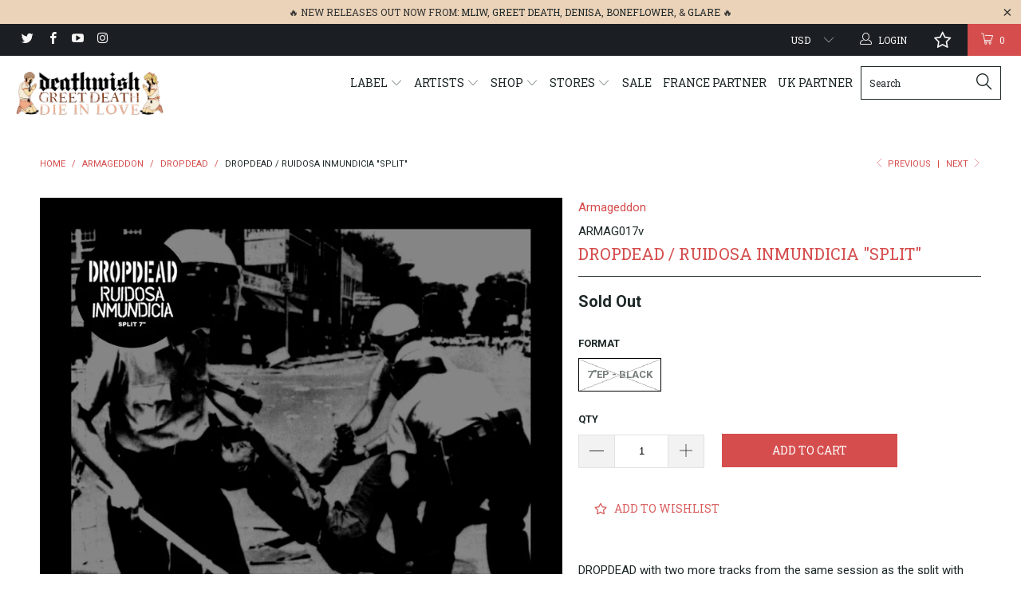

--- FILE ---
content_type: text/html; charset=utf-8
request_url: https://deathwishinc.com/collections/armageddon-label/products/armagsplt02v
body_size: 105760
content:


 <!DOCTYPE html> <!--[if lt IE 7 ]> <html class="ie ie6" lang="en"> <![endif]--> <!--[if IE 7 ]> <html class="ie ie7" lang="en"> <![endif]--> <!--[if IE 8 ]> <html class="ie ie8" lang="en"> <![endif]--> <!--[if IE 9 ]> <html class="ie ie9" lang="en"> <![endif]--> <!--[if (gte IE 10)|!(IE)]> <!--> <html lang="en"> <!-- <![endif]--> <head> <meta charset="utf-8"> <meta http-equiv="cleartype" content="on"> <meta name="robots" content="index,follow"> <meta name="p:domain_verify" content="55fe4248b6db1a67d8d4fff66d57bcf0"/> <!-- Custom Fonts --> <link href="//fonts.googleapis.com/css?family=.|Roboto+Slab:light,normal,bold|Roboto+Slab:light,normal,bold|Roboto+Slab:light,normal,bold|Roboto:light,normal,bold|Roboto:light,normal,bold" rel="stylesheet" type="text/css" /> <!-- Facebook Pixel Code --> <script>
  !function(f,b,e,v,n,t,s)
  {if(f.fbq)return;n=f.fbq=function(){n.callMethod?
  n.callMethod.apply(n,arguments):n.queue.push(arguments)};
  if(!f._fbq)f._fbq=n;n.push=n;n.loaded=!0;n.version='2.0';
  n.queue=[];t=b.createElement(e);t.async=!0;
  t.src=v;s=b.getElementsByTagName(e)[0];
  s.parentNode.insertBefore(t,s)}(window, document,'script',
  'https://connect.facebook.net/en_US/fbevents.js');
  fbq('init', '1638257996472542');
  fbq('track', 'PageView');</script> <noscript> <img height="1" width="1" style="display:none"
  src="https://www.facebook.com/tr?id=1638257996472542&ev=PageView&noscript=1"
/></noscript> <!-- End Facebook Pixel Code --> <!-- Stylesheets for Turbo 2.0.10 --> <link href="//deathwishinc.com/cdn/shop/t/32/assets/styles.scss.css?v=36450096310850275271764165858" rel="stylesheet" type="text/css" media="all" /> <script>
      /*! lazysizes - v3.0.0-rc4 */
      !function(a,b){var c=b(a,a.document);a.lazySizes=c,"object"==typeof module&&module.exports&&(module.exports=c)}(window,function(a,b){"use strict";if(b.getElementsByClassName){var c,d=b.documentElement,e=a.Date,f=a.HTMLPictureElement,g="addEventListener",h="getAttribute",i=a[g],j=a.setTimeout,k=a.requestAnimationFrame||j,l=a.requestIdleCallback,m=/^picture$/i,n=["load","error","lazyincluded","_lazyloaded"],o={},p=Array.prototype.forEach,q=function(a,b){return o[b]||(o[b]=new RegExp("(\\s|^)"+b+"(\\s|$)")),o[b].test(a[h]("class")||"")&&o[b]},r=function(a,b){q(a,b)||a.setAttribute("class",(a[h]("class")||"").trim()+" "+b)},s=function(a,b){var c;(c=q(a,b))&&a.setAttribute("class",(a[h]("class")||"").replace(c," "))},t=function(a,b,c){var d=c?g:"removeEventListener";c&&t(a,b),n.forEach(function(c){a[d](c,b)})},u=function(a,c,d,e,f){var g=b.createEvent("CustomEvent");return g.initCustomEvent(c,!e,!f,d||{}),a.dispatchEvent(g),g},v=function(b,d){var e;!f&&(e=a.picturefill||c.pf)?e({reevaluate:!0,elements:[b]}):d&&d.src&&(b.src=d.src)},w=function(a,b){return(getComputedStyle(a,null)||{})[b]},x=function(a,b,d){for(d=d||a.offsetWidth;d <c.minSize&&b&&!a._lazysizesWidth;)d=b.offsetWidth,b=b.parentNode;return d},y=function(){var a,c,d=[],e=[],f=d,g=function(){var b=f;for(f=d.length?e:d,a=!0,c=!1;b.length;)b.shift()();a=!1},h=function(d,e){a&&!e?d.apply(this,arguments):(f.push(d),c||(c=!0,(b.hidden?j:k)(g)))};return h._lsFlush=g,h}(),z=function(a,b){return b?function(){y(a)}:function(){var b=this,c=arguments;y(function(){a.apply(b,c)})}},A=function(a){var b,c=0,d=125,f=666,g=f,h=function(){b=!1,c=e.now(),a()},i=l?function(){l(h,{timeout:g}),g!==f&&(g=f)}:z(function(){j(h)},!0);return function(a){var f;(a=a===!0)&&(g=44),b||(b=!0,f=d-(e.now()-c),0>f&&(f=0),a||9>f&&l?i():j(i,f))}},B=function(a){var b,c,d=99,f=function(){b=null,a()},g=function(){var a=e.now()-c;d>a?j(g,d-a):(l||f)(f)};return function(){c=e.now(),b||(b=j(g,d))}},C=function(){var f,k,l,n,o,x,C,E,F,G,H,I,J,K,L,M=/^img$/i,N=/^iframe$/i,O="onscroll"in a&&!/glebot/.test(navigator.userAgent),P=0,Q=0,R=0,S=-1,T=function(a){R--,a&&a.target&&t(a.target,T),(!a||0>R||!a.target)&&(R=0)},U=function(a,c){var e,f=a,g="hidden"==w(b.body,"visibility")||"hidden"!=w(a,"visibility");for(F-=c,I+=c,G-=c,H+=c;g&&(f=f.offsetParent)&&f!=b.body&&f!=d;)g=(w(f,"opacity")||1)>0,g&&"visible"!=w(f,"overflow")&&(e=f.getBoundingClientRect(),g=H>e.left&&G <e.right&&I>e.top-1&&F <e.bottom+1);return g},V=function(){var a,e,g,i,j,m,n,p,q;if((o=c.loadMode)&&8>R&&(a=f.length)){e=0,S++,null==K&&("expand"in c||(c.expand=d.clientHeight>500&&d.clientWidth>500?500:370),J=c.expand,K=J*c.expFactor),K>Q&&1>R&&S>2&&o>2&&!b.hidden?(Q=K,S=0):Q=o>1&&S>1&&6>R?J:P;for(;a>e;e++)if(f[e]&&!f[e]._lazyRace)if(O)if((p=f[e][h]("data-expand"))&&(m=1*p)||(m=Q),q!==m&&(C=innerWidth+m*L,E=innerHeight+m,n=-1*m,q=m),g=f[e].getBoundingClientRect(),(I=g.bottom)>=n&&(F=g.top) <=E&&(H=g.right)>=n*L&&(G=g.left) <=C&&(I||H||G||F)&&(l&&3>R&&!p&&(3>o||4>S)||U(f[e],m))){if(ba(f[e]),j=!0,R>9)break}else!j&&l&&!i&&4>R&&4>S&&o>2&&(k[0]||c.preloadAfterLoad)&&(k[0]||!p&&(I||H||G||F||"auto"!=f[e][h](c.sizesAttr)))&&(i=k[0]||f[e]);else ba(f[e]);i&&!j&&ba(i)}},W=A(V),X=function(a){r(a.target,c.loadedClass),s(a.target,c.loadingClass),t(a.target,Z)},Y=z(X),Z=function(a){Y({target:a.target})},$=function(a,b){try{a.contentWindow.location.replace(b)}catch(c){a.src=b}},_=function(a){var b,d,e=a[h](c.srcsetAttr);(b=c.customMedia[a[h]("data-media")||a[h]("media")])&&a.setAttribute("media",b),e&&a.setAttribute("srcset",e),b&&(d=a.parentNode,d.insertBefore(a.cloneNode(),a),d.removeChild(a))},aa=z(function(a,b,d,e,f){var g,i,k,l,o,q;(o=u(a,"lazybeforeunveil",b)).defaultPrevented||(e&&(d?r(a,c.autosizesClass):a.setAttribute("sizes",e)),i=a[h](c.srcsetAttr),g=a[h](c.srcAttr),f&&(k=a.parentNode,l=k&&m.test(k.nodeName||"")),q=b.firesLoad||"src"in a&&(i||g||l),o={target:a},q&&(t(a,T,!0),clearTimeout(n),n=j(T,2500),r(a,c.loadingClass),t(a,Z,!0)),l&&p.call(k.getElementsByTagName("source"),_),i?a.setAttribute("srcset",i):g&&!l&&(N.test(a.nodeName)?$(a,g):a.src=g),(i||l)&&v(a,{src:g})),a._lazyRace&&delete a._lazyRace,s(a,c.lazyClass),y(function(){(!q||a.complete&&a.naturalWidth>1)&&(q?T(o):R--,X(o))},!0)}),ba=function(a){var b,d=M.test(a.nodeName),e=d&&(a[h](c.sizesAttr)||a[h]("sizes")),f="auto"==e;(!f&&l||!d||!a.src&&!a.srcset||a.complete||q(a,c.errorClass))&&(b=u(a,"lazyunveilread").detail,f&&D.updateElem(a,!0,a.offsetWidth),a._lazyRace=!0,R++,aa(a,b,f,e,d))},ca=function(){if(!l){if(e.now()-x <999)return void j(ca,999);var a=B(function(){c.loadMode=3,W()});l=!0,c.loadMode=3,W(),i("scroll",function(){3==c.loadMode&&(c.loadMode=2),a()},!0)}};return{_:function(){x=e.now(),f=b.getElementsByClassName(c.lazyClass),k=b.getElementsByClassName(c.lazyClass+" "+c.preloadClass),L=c.hFac,i("scroll",W,!0),i("resize",W,!0),a.MutationObserver?new MutationObserver(W).observe(d,{childList:!0,subtree:!0,attributes:!0}):(d[g]("DOMNodeInserted",W,!0),d[g]("DOMAttrModified",W,!0),setInterval(W,999)),i("hashchange",W,!0),["focus","mouseover","click","load","transitionend","animationend","webkitAnimationEnd"].forEach(function(a){b[g](a,W,!0)}),/d$|^c/.test(b.readyState)?ca():(i("load",ca),b[g]("DOMContentLoaded",W),j(ca,2e4)),f.length?(V(),y._lsFlush()):W()},checkElems:W,unveil:ba}}(),D=function(){var a,d=z(function(a,b,c,d){var e,f,g;if(a._lazysizesWidth=d,d+="px",a.setAttribute("sizes",d),m.test(b.nodeName||""))for(e=b.getElementsByTagName("source"),f=0,g=e.length;g>f;f++)e[f].setAttribute("sizes",d);c.detail.dataAttr||v(a,c.detail)}),e=function(a,b,c){var e,f=a.parentNode;f&&(c=x(a,f,c),e=u(a,"lazybeforesizes",{width:c,dataAttr:!!b}),e.defaultPrevented||(c=e.detail.width,c&&c!==a._lazysizesWidth&&d(a,f,e,c)))},f=function(){var b,c=a.length;if(c)for(b=0;c>b;b++)e(a[b])},g=B(f);return{_:function(){a=b.getElementsByClassName(c.autosizesClass),i("resize",g)},checkElems:g,updateElem:e}}(),E=function(){E.i||(E.i=!0,D._(),C._())};return function(){var b,d={lazyClass:"lazyload",loadedClass:"lazyloaded",loadingClass:"lazyloading",preloadClass:"lazypreload",errorClass:"lazyerror",autosizesClass:"lazyautosizes",srcAttr:"data-src",srcsetAttr:"data-srcset",sizesAttr:"data-sizes",minSize:40,customMedia:{},init:!0,expFactor:1.5,hFac:.8,loadMode:2};c=a.lazySizesConfig||a.lazysizesConfig||{};for(b in d)b in c||(c[b]=d[b]);a.lazySizesConfig=c,j(function(){c.init&&E()})}(),{cfg:c,autoSizer:D,loader:C,init:E,uP:v,aC:r,rC:s,hC:q,fire:u,gW:x,rAF:y}}});</script> <title>Dropdead / Ruidosa Inmundicia &quot;Split&quot; - Deathwish Inc</title> <meta name="description" content="DROPDEAD with two more tracks from the same session as the split with CONVERGE. &quot;A Fall Of Empires&quot; and &quot;Last Breath&quot;. RUIDOSA INMUNDICIA (Austria) with three unreleased tracks recorded for this split. A reference point musically would be LOS CRUDOS fronted by a raging female vocalist. Current SOTATILA members. Great p" /> <meta name="author" content="Deathwish Inc"> <meta property="og:url" content="https://deathwishinc.com/products/armagsplt02v"> <meta property="og:site_name" content="Deathwish Inc"> <meta property="og:type" content="product"> <meta property="og:title" content="Dropdead / Ruidosa Inmundicia &quot;Split&quot;"> <meta property="og:image" content="http://deathwishinc.com/cdn/shop/products/a1001793499_10_600x.jpg?v=1476895592"> <meta property="og:image:secure_url" content="https://deathwishinc.com/cdn/shop/products/a1001793499_10_600x.jpg?v=1476895592"> <meta property="og:image" content="http://deathwishinc.com/cdn/shop/products/dropdead-ruidosa_600x.png?v=1559331432"> <meta property="og:image:secure_url" content="https://deathwishinc.com/cdn/shop/products/dropdead-ruidosa_600x.png?v=1559331432"> <meta property="og:price:amount" content="4.99"> <meta property="og:price:currency" content="USD"> <meta property="og:description" content="DROPDEAD with two more tracks from the same session as the split with CONVERGE. &quot;A Fall Of Empires&quot; and &quot;Last Breath&quot;. RUIDOSA INMUNDICIA (Austria) with three unreleased tracks recorded for this split. A reference point musically would be LOS CRUDOS fronted by a raging female vocalist. Current SOTATILA members. Great p"> <meta name="twitter:site" content="@deathwishinc"> <meta name="twitter:card" content="summary"> <meta name="twitter:title" content="Dropdead / Ruidosa Inmundicia "Split""> <meta name="twitter:description" content="DROPDEAD with two more tracks from the same session as the split with CONVERGE. &quot;A Fall Of Empires&quot; and &quot;Last Breath&quot;. RUIDOSA INMUNDICIA (Austria) with three unreleased tracks recorded for this split. A reference point musically would be LOS CRUDOS fronted by a raging female vocalist. Current SOTATILA members. Great p"> <meta name="twitter:image" content="https://deathwishinc.com/cdn/shop/products/a1001793499_10_medium.jpg?v=1476895592"> <meta name="twitter:image:width" content="240"> <meta name="twitter:image:height" content="240"> <link rel="prev" href="/collections/armageddon-label/products/elder-reflections-of-a-floating-world"> <link rel="next" href="/collections/armageddon-label/products/armagsplt01v"> <!-- Mobile Specific Metas --> <meta name="HandheldFriendly" content="True"> <meta name="MobileOptimized" content="320"> <meta name="viewport" content="width=device-width,initial-scale=1"> <meta name="theme-color" content="#ffffff"> <link rel="shortcut icon" type="image/x-icon" href="//deathwishinc.com/cdn/shop/files/DW_Favicon_small.png?v=1614299889"> <link rel="canonical" href="https://deathwishinc.com/products/armagsplt02v" /> <script  src="//ajax.googleapis.com/ajax/libs/jquery/2.1.0/jquery.min.js"></script> <script>window.performance && window.performance.mark && window.performance.mark('shopify.content_for_header.start');</script> <meta name="google-site-verification" content="q0pHfXXwUwI0_KzZ1gJlWUs3XLixb0gxnCJRusKHqXE"> <meta name="facebook-domain-verification" content="rqx8a7290hbh5rsx3u19b7mc2ceq2c"> <meta name="facebook-domain-verification" content="d0q5y844ss1nbay61qyq42s5xog04g"> <meta id="shopify-digital-wallet" name="shopify-digital-wallet" content="/15288689/digital_wallets/dialog"> <meta name="shopify-checkout-api-token" content="ec16ce556ba15b2895a6d91122551861"> <meta id="in-context-paypal-metadata" data-shop-id="15288689" data-venmo-supported="false" data-environment="production" data-locale="en_US" data-paypal-v4="true" data-currency="USD"> <link rel="alternate" type="application/json+oembed" href="https://deathwishinc.com/products/armagsplt02v.oembed"> <script async="async" src="/checkouts/internal/preloads.js?locale=en-US"></script> <link rel="preconnect" href="https://shop.app" crossorigin="anonymous"> <script async="async" src="https://shop.app/checkouts/internal/preloads.js?locale=en-US&shop_id=15288689" crossorigin="anonymous"></script> <script id="apple-pay-shop-capabilities" type="application/json">{"shopId":15288689,"countryCode":"US","currencyCode":"USD","merchantCapabilities":["supports3DS"],"merchantId":"gid:\/\/shopify\/Shop\/15288689","merchantName":"Deathwish Inc","requiredBillingContactFields":["postalAddress","email","phone"],"requiredShippingContactFields":["postalAddress","email","phone"],"shippingType":"shipping","supportedNetworks":["visa","masterCard","amex","discover","elo","jcb"],"total":{"type":"pending","label":"Deathwish Inc","amount":"1.00"},"shopifyPaymentsEnabled":true,"supportsSubscriptions":true}</script> <script id="shopify-features" type="application/json">{"accessToken":"ec16ce556ba15b2895a6d91122551861","betas":["rich-media-storefront-analytics"],"domain":"deathwishinc.com","predictiveSearch":true,"shopId":15288689,"locale":"en"}</script> <script>var Shopify = Shopify || {};
Shopify.shop = "deathwish-inc.myshopify.com";
Shopify.locale = "en";
Shopify.currency = {"active":"USD","rate":"1.0"};
Shopify.country = "US";
Shopify.theme = {"name":"[Navidium] After Wholesale Club - HC - 09 Feb '23","id":132214227115,"schema_name":"Turbo","schema_version":"2.0.10","theme_store_id":null,"role":"main"};
Shopify.theme.handle = "null";
Shopify.theme.style = {"id":null,"handle":null};
Shopify.cdnHost = "deathwishinc.com/cdn";
Shopify.routes = Shopify.routes || {};
Shopify.routes.root = "/";</script> <script type="module">!function(o){(o.Shopify=o.Shopify||{}).modules=!0}(window);</script> <script>!function(o){function n(){var o=[];function n(){o.push(Array.prototype.slice.apply(arguments))}return n.q=o,n}var t=o.Shopify=o.Shopify||{};t.loadFeatures=n(),t.autoloadFeatures=n()}(window);</script> <script>
  window.ShopifyPay = window.ShopifyPay || {};
  window.ShopifyPay.apiHost = "shop.app\/pay";
  window.ShopifyPay.redirectState = null;</script> <script id="shop-js-analytics" type="application/json">{"pageType":"product"}</script> <script defer="defer" async type="module" src="//deathwishinc.com/cdn/shopifycloud/shop-js/modules/v2/client.init-shop-cart-sync_IZsNAliE.en.esm.js"></script> <script defer="defer" async type="module" src="//deathwishinc.com/cdn/shopifycloud/shop-js/modules/v2/chunk.common_0OUaOowp.esm.js"></script> <script type="module">
  await import("//deathwishinc.com/cdn/shopifycloud/shop-js/modules/v2/client.init-shop-cart-sync_IZsNAliE.en.esm.js");
await import("//deathwishinc.com/cdn/shopifycloud/shop-js/modules/v2/chunk.common_0OUaOowp.esm.js");

  window.Shopify.SignInWithShop?.initShopCartSync?.({"fedCMEnabled":true,"windoidEnabled":true});</script> <script defer="defer" async type="module" src="//deathwishinc.com/cdn/shopifycloud/shop-js/modules/v2/client.payment-terms_CNlwjfZz.en.esm.js"></script> <script defer="defer" async type="module" src="//deathwishinc.com/cdn/shopifycloud/shop-js/modules/v2/chunk.common_0OUaOowp.esm.js"></script> <script defer="defer" async type="module" src="//deathwishinc.com/cdn/shopifycloud/shop-js/modules/v2/chunk.modal_CGo_dVj3.esm.js"></script> <script type="module">
  await import("//deathwishinc.com/cdn/shopifycloud/shop-js/modules/v2/client.payment-terms_CNlwjfZz.en.esm.js");
await import("//deathwishinc.com/cdn/shopifycloud/shop-js/modules/v2/chunk.common_0OUaOowp.esm.js");
await import("//deathwishinc.com/cdn/shopifycloud/shop-js/modules/v2/chunk.modal_CGo_dVj3.esm.js");</script> <script>
  window.Shopify = window.Shopify || {};
  if (!window.Shopify.featureAssets) window.Shopify.featureAssets = {};
  window.Shopify.featureAssets['shop-js'] = {"shop-cart-sync":["modules/v2/client.shop-cart-sync_DLOhI_0X.en.esm.js","modules/v2/chunk.common_0OUaOowp.esm.js"],"init-fed-cm":["modules/v2/client.init-fed-cm_C6YtU0w6.en.esm.js","modules/v2/chunk.common_0OUaOowp.esm.js"],"shop-button":["modules/v2/client.shop-button_BCMx7GTG.en.esm.js","modules/v2/chunk.common_0OUaOowp.esm.js"],"shop-cash-offers":["modules/v2/client.shop-cash-offers_BT26qb5j.en.esm.js","modules/v2/chunk.common_0OUaOowp.esm.js","modules/v2/chunk.modal_CGo_dVj3.esm.js"],"init-windoid":["modules/v2/client.init-windoid_B9PkRMql.en.esm.js","modules/v2/chunk.common_0OUaOowp.esm.js"],"init-shop-email-lookup-coordinator":["modules/v2/client.init-shop-email-lookup-coordinator_DZkqjsbU.en.esm.js","modules/v2/chunk.common_0OUaOowp.esm.js"],"shop-toast-manager":["modules/v2/client.shop-toast-manager_Di2EnuM7.en.esm.js","modules/v2/chunk.common_0OUaOowp.esm.js"],"shop-login-button":["modules/v2/client.shop-login-button_BtqW_SIO.en.esm.js","modules/v2/chunk.common_0OUaOowp.esm.js","modules/v2/chunk.modal_CGo_dVj3.esm.js"],"avatar":["modules/v2/client.avatar_BTnouDA3.en.esm.js"],"pay-button":["modules/v2/client.pay-button_CWa-C9R1.en.esm.js","modules/v2/chunk.common_0OUaOowp.esm.js"],"init-shop-cart-sync":["modules/v2/client.init-shop-cart-sync_IZsNAliE.en.esm.js","modules/v2/chunk.common_0OUaOowp.esm.js"],"init-customer-accounts":["modules/v2/client.init-customer-accounts_DenGwJTU.en.esm.js","modules/v2/client.shop-login-button_BtqW_SIO.en.esm.js","modules/v2/chunk.common_0OUaOowp.esm.js","modules/v2/chunk.modal_CGo_dVj3.esm.js"],"init-shop-for-new-customer-accounts":["modules/v2/client.init-shop-for-new-customer-accounts_JdHXxpS9.en.esm.js","modules/v2/client.shop-login-button_BtqW_SIO.en.esm.js","modules/v2/chunk.common_0OUaOowp.esm.js","modules/v2/chunk.modal_CGo_dVj3.esm.js"],"init-customer-accounts-sign-up":["modules/v2/client.init-customer-accounts-sign-up_D6__K_p8.en.esm.js","modules/v2/client.shop-login-button_BtqW_SIO.en.esm.js","modules/v2/chunk.common_0OUaOowp.esm.js","modules/v2/chunk.modal_CGo_dVj3.esm.js"],"checkout-modal":["modules/v2/client.checkout-modal_C_ZQDY6s.en.esm.js","modules/v2/chunk.common_0OUaOowp.esm.js","modules/v2/chunk.modal_CGo_dVj3.esm.js"],"shop-follow-button":["modules/v2/client.shop-follow-button_XetIsj8l.en.esm.js","modules/v2/chunk.common_0OUaOowp.esm.js","modules/v2/chunk.modal_CGo_dVj3.esm.js"],"lead-capture":["modules/v2/client.lead-capture_DvA72MRN.en.esm.js","modules/v2/chunk.common_0OUaOowp.esm.js","modules/v2/chunk.modal_CGo_dVj3.esm.js"],"shop-login":["modules/v2/client.shop-login_ClXNxyh6.en.esm.js","modules/v2/chunk.common_0OUaOowp.esm.js","modules/v2/chunk.modal_CGo_dVj3.esm.js"],"payment-terms":["modules/v2/client.payment-terms_CNlwjfZz.en.esm.js","modules/v2/chunk.common_0OUaOowp.esm.js","modules/v2/chunk.modal_CGo_dVj3.esm.js"]};</script> <script>(function() {
  var isLoaded = false;
  function asyncLoad() {
    if (isLoaded) return;
    isLoaded = true;
    var urls = ["https:\/\/ufe.helixo.co\/scripts\/sdk.min.js?shop=deathwish-inc.myshopify.com","https:\/\/wishlisthero-assets.revampco.com\/store-front\/bundle2.js?shop=deathwish-inc.myshopify.com","https:\/\/shipping-bar.conversionbear.com\/script?app=shipping_bar\u0026shop=deathwish-inc.myshopify.com","https:\/\/d3p29gcwgas9m8.cloudfront.net\/assets\/js\/index.js?shop=deathwish-inc.myshopify.com","https:\/\/search-us3.omegacommerce.com\/instant\/initjs?ID=ae51e6dd-3f65-4e6a-8358-db33b22d459a\u0026shop=deathwish-inc.myshopify.com","\/\/cdn.shopify.com\/proxy\/0b1b61cd74bcd6f9c74f488d1bc7e6e6457a0c9dd72813b7463931a5cf08516b\/cdn.singleassets.com\/storefront-legacy\/single-ui-content-gating-0.0.854.js?shop=deathwish-inc.myshopify.com\u0026sp-cache-control=cHVibGljLCBtYXgtYWdlPTkwMA"];
    for (var i = 0; i <urls.length; i++) {
      var s = document.createElement('script');
      s.type = 'text/javascript';
      s.async = true;
      s.src = urls[i];
      var x = document.getElementsByTagName('script')[0];
      x.parentNode.insertBefore(s, x);
    }
  };
  if(window.attachEvent) {
    window.attachEvent('onload', asyncLoad);
  } else {
    window.addEventListener('load', asyncLoad, false);
  }
})();</script> <script id="__st">var __st={"a":15288689,"offset":-18000,"reqid":"3e982bbe-1217-476a-9473-32ef4cf93486-1768423692","pageurl":"deathwishinc.com\/collections\/armageddon-label\/products\/armagsplt02v","u":"be2a3dc59faf","p":"product","rtyp":"product","rid":9180949572};</script> <script>window.ShopifyPaypalV4VisibilityTracking = true;</script> <script id="captcha-bootstrap">!function(){'use strict';const t='contact',e='account',n='new_comment',o=[[t,t],['blogs',n],['comments',n],[t,'customer']],c=[[e,'customer_login'],[e,'guest_login'],[e,'recover_customer_password'],[e,'create_customer']],r=t=>t.map((([t,e])=>`form[action*='/${t}']:not([data-nocaptcha='true']) input[name='form_type'][value='${e}']`)).join(','),a=t=>()=>t?[...document.querySelectorAll(t)].map((t=>t.form)):[];function s(){const t=[...o],e=r(t);return a(e)}const i='password',u='form_key',d=['recaptcha-v3-token','g-recaptcha-response','h-captcha-response',i],f=()=>{try{return window.sessionStorage}catch{return}},m='__shopify_v',_=t=>t.elements[u];function p(t,e,n=!1){try{const o=window.sessionStorage,c=JSON.parse(o.getItem(e)),{data:r}=function(t){const{data:e,action:n}=t;return t[m]||n?{data:e,action:n}:{data:t,action:n}}(c);for(const[e,n]of Object.entries(r))t.elements[e]&&(t.elements[e].value=n);n&&o.removeItem(e)}catch(o){console.error('form repopulation failed',{error:o})}}const l='form_type',E='cptcha';function T(t){t.dataset[E]=!0}const w=window,h=w.document,L='Shopify',v='ce_forms',y='captcha';let A=!1;((t,e)=>{const n=(g='f06e6c50-85a8-45c8-87d0-21a2b65856fe',I='https://cdn.shopify.com/shopifycloud/storefront-forms-hcaptcha/ce_storefront_forms_captcha_hcaptcha.v1.5.2.iife.js',D={infoText:'Protected by hCaptcha',privacyText:'Privacy',termsText:'Terms'},(t,e,n)=>{const o=w[L][v],c=o.bindForm;if(c)return c(t,g,e,D).then(n);var r;o.q.push([[t,g,e,D],n]),r=I,A||(h.body.append(Object.assign(h.createElement('script'),{id:'captcha-provider',async:!0,src:r})),A=!0)});var g,I,D;w[L]=w[L]||{},w[L][v]=w[L][v]||{},w[L][v].q=[],w[L][y]=w[L][y]||{},w[L][y].protect=function(t,e){n(t,void 0,e),T(t)},Object.freeze(w[L][y]),function(t,e,n,w,h,L){const[v,y,A,g]=function(t,e,n){const i=e?o:[],u=t?c:[],d=[...i,...u],f=r(d),m=r(i),_=r(d.filter((([t,e])=>n.includes(e))));return[a(f),a(m),a(_),s()]}(w,h,L),I=t=>{const e=t.target;return e instanceof HTMLFormElement?e:e&&e.form},D=t=>v().includes(t);t.addEventListener('submit',(t=>{const e=I(t);if(!e)return;const n=D(e)&&!e.dataset.hcaptchaBound&&!e.dataset.recaptchaBound,o=_(e),c=g().includes(e)&&(!o||!o.value);(n||c)&&t.preventDefault(),c&&!n&&(function(t){try{if(!f())return;!function(t){const e=f();if(!e)return;const n=_(t);if(!n)return;const o=n.value;o&&e.removeItem(o)}(t);const e=Array.from(Array(32),(()=>Math.random().toString(36)[2])).join('');!function(t,e){_(t)||t.append(Object.assign(document.createElement('input'),{type:'hidden',name:u})),t.elements[u].value=e}(t,e),function(t,e){const n=f();if(!n)return;const o=[...t.querySelectorAll(`input[type='${i}']`)].map((({name:t})=>t)),c=[...d,...o],r={};for(const[a,s]of new FormData(t).entries())c.includes(a)||(r[a]=s);n.setItem(e,JSON.stringify({[m]:1,action:t.action,data:r}))}(t,e)}catch(e){console.error('failed to persist form',e)}}(e),e.submit())}));const S=(t,e)=>{t&&!t.dataset[E]&&(n(t,e.some((e=>e===t))),T(t))};for(const o of['focusin','change'])t.addEventListener(o,(t=>{const e=I(t);D(e)&&S(e,y())}));const B=e.get('form_key'),M=e.get(l),P=B&&M;t.addEventListener('DOMContentLoaded',(()=>{const t=y();if(P)for(const e of t)e.elements[l].value===M&&p(e,B);[...new Set([...A(),...v().filter((t=>'true'===t.dataset.shopifyCaptcha))])].forEach((e=>S(e,t)))}))}(h,new URLSearchParams(w.location.search),n,t,e,['guest_login'])})(!0,!0)}();</script> <script integrity="sha256-4kQ18oKyAcykRKYeNunJcIwy7WH5gtpwJnB7kiuLZ1E=" data-source-attribution="shopify.loadfeatures" defer="defer" src="//deathwishinc.com/cdn/shopifycloud/storefront/assets/storefront/load_feature-a0a9edcb.js" crossorigin="anonymous"></script> <script crossorigin="anonymous" defer="defer" src="//deathwishinc.com/cdn/shopifycloud/storefront/assets/shopify_pay/storefront-65b4c6d7.js?v=20250812"></script> <script data-source-attribution="shopify.dynamic_checkout.dynamic.init">var Shopify=Shopify||{};Shopify.PaymentButton=Shopify.PaymentButton||{isStorefrontPortableWallets:!0,init:function(){window.Shopify.PaymentButton.init=function(){};var t=document.createElement("script");t.src="https://deathwishinc.com/cdn/shopifycloud/portable-wallets/latest/portable-wallets.en.js",t.type="module",document.head.appendChild(t)}};</script> <script data-source-attribution="shopify.dynamic_checkout.buyer_consent">
  function portableWalletsHideBuyerConsent(e){var t=document.getElementById("shopify-buyer-consent"),n=document.getElementById("shopify-subscription-policy-button");t&&n&&(t.classList.add("hidden"),t.setAttribute("aria-hidden","true"),n.removeEventListener("click",e))}function portableWalletsShowBuyerConsent(e){var t=document.getElementById("shopify-buyer-consent"),n=document.getElementById("shopify-subscription-policy-button");t&&n&&(t.classList.remove("hidden"),t.removeAttribute("aria-hidden"),n.addEventListener("click",e))}window.Shopify?.PaymentButton&&(window.Shopify.PaymentButton.hideBuyerConsent=portableWalletsHideBuyerConsent,window.Shopify.PaymentButton.showBuyerConsent=portableWalletsShowBuyerConsent);</script> <script data-source-attribution="shopify.dynamic_checkout.cart.bootstrap">document.addEventListener("DOMContentLoaded",(function(){function t(){return document.querySelector("shopify-accelerated-checkout-cart, shopify-accelerated-checkout")}if(t())Shopify.PaymentButton.init();else{new MutationObserver((function(e,n){t()&&(Shopify.PaymentButton.init(),n.disconnect())})).observe(document.body,{childList:!0,subtree:!0})}}));</script> <script id='scb4127' type='text/javascript' async='' src='https://deathwishinc.com/cdn/shopifycloud/privacy-banner/storefront-banner.js'></script> <link id="shopify-accelerated-checkout-styles" rel="stylesheet" media="screen" href="https://deathwishinc.com/cdn/shopifycloud/portable-wallets/latest/accelerated-checkout-backwards-compat.css" crossorigin="anonymous">
<style id="shopify-accelerated-checkout-cart">
        #shopify-buyer-consent {
  margin-top: 1em;
  display: inline-block;
  width: 100%;
}

#shopify-buyer-consent.hidden {
  display: none;
}

#shopify-subscription-policy-button {
  background: none;
  border: none;
  padding: 0;
  text-decoration: underline;
  font-size: inherit;
  cursor: pointer;
}

#shopify-subscription-policy-button::before {
  box-shadow: none;
}

      </style>

 <script>window.performance && window.performance.mark && window.performance.mark('shopify.content_for_header.end');</script> <script>window.BOLD = window.BOLD || {};
    window.BOLD.common = window.BOLD.common || {};
    window.BOLD.common.Shopify = window.BOLD.common.Shopify || {};

    window.BOLD.common.Shopify.shop = {
        domain: 'deathwishinc.com',
        permanent_domain: 'deathwish-inc.myshopify.com',
        url: 'https://deathwishinc.com',
        secure_url: 'https://deathwishinc.com',
        money_format: "${{amount}}",
        currency: "USD"
    };

    window.BOLD.common.Shopify.cart = {"note":null,"attributes":{},"original_total_price":0,"total_price":0,"total_discount":0,"total_weight":0.0,"item_count":0,"items":[],"requires_shipping":false,"currency":"USD","items_subtotal_price":0,"cart_level_discount_applications":[],"checkout_charge_amount":0};
    window.BOLD.common.template = 'product';window.BOLD.common.Shopify.formatMoney = function(money, format) {
        function n(t, e) {
            return "undefined" == typeof t ? e : t
        }
        function r(t, e, r, i) {
            if (e = n(e, 2),
            r = n(r, ","),
            i = n(i, "."),
            isNaN(t) || null == t)
                return 0;
            t = (t / 100).toFixed(e);
            var o = t.split(".")
              , a = o[0].replace(/(\d)(?=(\d\d\d)+(?!\d))/g, "$1" + r)
              , s = o[1] ? i + o[1] : "";
            return a + s
        }
        "string" == typeof money && (money = money.replace(".", ""));
        var i = ""
          , o = /\{\{\s*(\w+)\s*\}\}/
          , a = format || window.BOLD.common.Shopify.shop.money_format || window.Shopify.money_format || "$ {{ amount }}";
        switch (a.match(o)[1]) {
            case "amount":
                i = r(money, 2);
                break;
            case "amount_no_decimals":
                i = r(money, 0);
                break;
            case "amount_with_comma_separator":
                i = r(money, 2, ".", ",");
                break;
            case "amount_no_decimals_with_comma_separator":
                i = r(money, 0, ".", ",");
                break;
            case "amount_with_space_separator":
                i = r(money, 2, ".", " ");
                break;
            case "amount_no_decimals_with_space_separator":
                i = r(money, 0, ".", " ");
                break;
        }
        return a.replace(o, i);
    };

    window.BOLD.common.Shopify.saveProduct = function (handle, product) {
        if (typeof handle === 'string' && typeof window.BOLD.common.Shopify.products[handle] === 'undefined') {
            if (typeof product === 'number') {
                window.BOLD.common.Shopify.handles[product] = handle;
                product = { id: product };
            }
            window.BOLD.common.Shopify.products[handle] = product;
        }
    };

	window.BOLD.common.Shopify.saveVariant = function (variant_id, variant) {
		if (typeof variant_id === 'number' && typeof window.BOLD.common.Shopify.variants[variant_id] === 'undefined') {
			window.BOLD.common.Shopify.variants[variant_id] = variant;
		}
	};window.BOLD.common.Shopify.products = window.BOLD.common.Shopify.products || {};
    window.BOLD.common.Shopify.variants = window.BOLD.common.Shopify.variants || {};
    window.BOLD.common.Shopify.handles = window.BOLD.common.Shopify.handles || {};window.BOLD.common.Shopify.handle = "armagsplt02v"
window.BOLD.common.Shopify.saveProduct("armagsplt02v", 9180949572);window.BOLD.common.Shopify.saveVariant(30770314372, {product_id: 9180949572, price: 499, group_id: 'null'});window.BOLD.common.Shopify.saveProduct("sullest-sullest", 14637087949172);window.BOLD.common.Shopify.saveVariant(51716821287284, {product_id: 14637087949172, price: 2299, group_id: 'null'});window.BOLD.common.Shopify.saveVariant(51716824531316, {product_id: 14637087949172, price: 2299, group_id: 'null'});window.BOLD.common.Shopify.saveProduct("the-brood-for-the-dark", 14637043810676);window.BOLD.common.Shopify.saveVariant(51716664295796, {product_id: 14637043810676, price: 2199, group_id: 'null'});window.BOLD.common.Shopify.saveVariant(51716675273076, {product_id: 14637043810676, price: 2199, group_id: 'null'});window.BOLD.common.Shopify.saveProduct("seein-red-refuse-resist", 14637068714356);window.BOLD.common.Shopify.saveVariant(51716728586612, {product_id: 14637068714356, price: 2199, group_id: 'null'});window.BOLD.common.Shopify.saveProduct("life-abuse-systematization", 8220114092203);window.BOLD.common.Shopify.saveVariant(44464415211691, {product_id: 8220114092203, price: 2099, group_id: 'null'});window.BOLD.common.Shopify.saveProduct("alarm-alarm", 8137681436843);window.BOLD.common.Shopify.saveVariant(44183558488235, {product_id: 8137681436843, price: 2199, group_id: 'null'});window.BOLD.common.Shopify.saveProduct("agonista-grey-and-dry", 7943458390187);window.BOLD.common.Shopify.saveVariant(43639385096363, {product_id: 7943458390187, price: 2699, group_id: 'null'});window.BOLD.common.Shopify.saveProduct("bastard-noise-incineration-prayer-self-righteous-suicide", 7910330007723);window.BOLD.common.Shopify.saveVariant(43546113474731, {product_id: 7910330007723, price: 2299, group_id: 'null'});window.BOLD.common.Shopify.saveProduct("exil-warning-1", 6854279757995);window.BOLD.common.Shopify.saveVariant(40404919845035, {product_id: 6854279757995, price: 1999, group_id: 'null'});window.BOLD.common.Shopify.saveProduct("escuela-grind-indoctrination", 4508921692234);window.BOLD.common.Shopify.saveVariant(43686406258859, {product_id: 4508921692234, price: 1999, group_id: 'null'});window.BOLD.common.Shopify.saveVariant(31773037068362, {product_id: 4508921692234, price: 1999, group_id: 'null'});window.BOLD.common.Shopify.saveVariant(31773037101130, {product_id: 4508921692234, price: 1999, group_id: 'null'});window.BOLD.common.Shopify.saveProduct("elder-innate-passage", 7531529568427);window.BOLD.common.Shopify.saveVariant(42403623862443, {product_id: 7531529568427, price: 3199, group_id: 'null'});window.BOLD.common.Shopify.saveVariant(42403623895211, {product_id: 7531529568427, price: 1299, group_id: 'null'});window.BOLD.common.Shopify.saveVariant(42884068835499, {product_id: 7531529568427, price: 1999, group_id: 'null'});window.BOLD.common.Shopify.saveProduct("wolfbrigade-anti-tank-dogs", 7378745262251);window.BOLD.common.Shopify.saveVariant(41946581172395, {product_id: 7378745262251, price: 1299, group_id: 'null'});window.BOLD.common.Shopify.saveVariant(41946581205163, {product_id: 7378745262251, price: 1299, group_id: 'null'});window.BOLD.common.Shopify.saveProduct("g-anx-filthy-christians-split", 7288923455659);window.BOLD.common.Shopify.saveVariant(41667455287467, {product_id: 7288923455659, price: 999, group_id: 'null'});window.BOLD.common.Shopify.saveProduct("dropdead-discography-vol-2-1995-2013-2020-remaster", 4786504990794);window.BOLD.common.Shopify.saveVariant(41584092643499, {product_id: 4786504990794, price: 2199, group_id: 'null'});window.BOLD.common.Shopify.saveVariant(32510588092490, {product_id: 4786504990794, price: 2199, group_id: 'null'});window.BOLD.common.Shopify.saveVariant(39509013954731, {product_id: 4786504990794, price: 1099, group_id: 'null'});window.BOLD.common.Shopify.saveProduct("siege-sad-but-true-white-t-shirt", 6742393847979);window.BOLD.common.Shopify.saveVariant(40075612094635, {product_id: 6742393847979, price: 1999, group_id: 'null'});window.BOLD.common.Shopify.saveVariant(40075612127403, {product_id: 6742393847979, price: 1999, group_id: 'null'});window.BOLD.common.Shopify.saveVariant(40075612160171, {product_id: 6742393847979, price: 1999, group_id: 'null'});window.BOLD.common.Shopify.saveVariant(40075612192939, {product_id: 6742393847979, price: 1999, group_id: 'null'});window.BOLD.common.Shopify.saveVariant(40075612225707, {product_id: 6742393847979, price: 1999, group_id: 'null'});window.BOLD.common.Shopify.saveVariant(40075612258475, {product_id: 6742393847979, price: 1999, group_id: 'null'});window.BOLD.common.Shopify.saveVariant(40075612291243, {product_id: 6742393847979, price: 2199, group_id: 'null'});window.BOLD.common.Shopify.saveProduct("elder-omens", 4508166160458);window.BOLD.common.Shopify.saveVariant(31770573668426, {product_id: 4508166160458, price: 2999, group_id: 'null'});window.BOLD.common.Shopify.saveVariant(31770573701194, {product_id: 4508166160458, price: 2999, group_id: 'null'});window.BOLD.common.Shopify.saveVariant(31770573733962, {product_id: 4508166160458, price: 2999, group_id: 'null'});window.BOLD.common.Shopify.saveVariant(31770583957578, {product_id: 4508166160458, price: 1199, group_id: 'null'});window.BOLD.common.Shopify.saveVariant(31770584875082, {product_id: 4508166160458, price: 799, group_id: 'null'});window.BOLD.common.Shopify.saveProduct("dropdead-dropdead-1998-2020-remaster", 4786499551306);window.BOLD.common.Shopify.saveVariant(32510583603274, {product_id: 4786499551306, price: 2199, group_id: 'null'});window.BOLD.common.Shopify.saveVariant(39509017362603, {product_id: 4786499551306, price: 1099, group_id: 'null'});window.BOLD.common.Shopify.saveVariant(41472434143403, {product_id: 4786499551306, price: 2199, group_id: 'null'});window.BOLD.common.Shopify.saveProduct("siege-skulls-white-t-shirt", 6742392111275);window.BOLD.common.Shopify.saveVariant(40075609473195, {product_id: 6742392111275, price: 1999, group_id: 'null'});window.BOLD.common.Shopify.saveVariant(40075603869867, {product_id: 6742392111275, price: 1999, group_id: 'null'});window.BOLD.common.Shopify.saveVariant(40075603902635, {product_id: 6742392111275, price: 1999, group_id: 'null'});window.BOLD.common.Shopify.saveVariant(40075603935403, {product_id: 6742392111275, price: 1999, group_id: 'null'});window.BOLD.common.Shopify.saveVariant(40075603968171, {product_id: 6742392111275, price: 1999, group_id: 'null'});window.BOLD.common.Shopify.saveVariant(40075604000939, {product_id: 6742392111275, price: 1999, group_id: 'null'});window.BOLD.common.Shopify.saveVariant(40075611865259, {product_id: 6742392111275, price: 2199, group_id: 'null'});window.BOLD.common.Shopify.saveProduct("dropdead-discography-vol-1-1992-1993-2020-remaster", 4786503614538);window.BOLD.common.Shopify.saveVariant(32510586552394, {product_id: 4786503614538, price: 2199, group_id: 'null'});window.BOLD.common.Shopify.saveVariant(41584077570219, {product_id: 4786503614538, price: 2199, group_id: 'null'});window.BOLD.common.Shopify.saveVariant(39509013332139, {product_id: 4786503614538, price: 1099, group_id: 'null'});window.BOLD.common.Shopify.saveVariant(41472429457579, {product_id: 4786503614538, price: 2199, group_id: 'null'});window.BOLD.common.Shopify.saveProduct("dropdead-demos-1991", 4753688887370);window.BOLD.common.Shopify.saveVariant(43686410780843, {product_id: 4753688887370, price: 1999, group_id: 'null'});window.BOLD.common.Shopify.saveVariant(41472424181931, {product_id: 4753688887370, price: 1999, group_id: 'null'});window.BOLD.common.Shopify.saveVariant(32455589036106, {product_id: 4753688887370, price: 1999, group_id: 'null'});window.BOLD.common.Shopify.saveVariant(32455589068874, {product_id: 4753688887370, price: 1999, group_id: 'null'});window.BOLD.common.Shopify.saveVariant(39509018476715, {product_id: 4753688887370, price: 1099, group_id: 'null'});window.BOLD.common.Shopify.saveProduct("siege-logo-embroidered-patch", 4141465239586);window.BOLD.common.Shopify.saveVariant(30394373668898, {product_id: 4141465239586, price: 499, group_id: 'null'});window.BOLD.common.Shopify.saveProduct("dropdead-dropdead-2020", 4752521232458);window.BOLD.common.Shopify.saveVariant(41067393384619, {product_id: 4752521232458, price: 2199, group_id: 'null'});window.BOLD.common.Shopify.saveVariant(32453185470538, {product_id: 4752521232458, price: 2199, group_id: 'null'});window.BOLD.common.Shopify.saveVariant(39509019066539, {product_id: 4752521232458, price: 1099, group_id: 'null'});window.BOLD.common.Shopify.saveProduct("malleus-night-raids", 4473146179658);window.BOLD.common.Shopify.saveVariant(31666235932746, {product_id: 4473146179658, price: 1799, group_id: 'null'});window.BOLD.common.Shopify.saveProduct("malleus-storm-of-witchcraft", 4473143033930);window.BOLD.common.Shopify.saveVariant(31666230591562, {product_id: 4473143033930, price: 1799, group_id: 'null'});window.BOLD.common.Shopify.saveVariant(31666230624330, {product_id: 4473143033930, price: 1799, group_id: 'null'});window.BOLD.common.Shopify.saveVariant(31666230657098, {product_id: 4473143033930, price: 1799, group_id: 'null'});window.BOLD.common.Shopify.saveVariant(31666241765450, {product_id: 4473143033930, price: 1199, group_id: 'null'});window.BOLD.common.Shopify.saveProduct("frecuencie-de-muerte-death-frequency", 3831475535906);window.BOLD.common.Shopify.saveVariant(29176173592610, {product_id: 3831475535906, price: 1000, group_id: 'null'});window.BOLD.common.Shopify.saveProduct("hell-bent-apocalyptic-lamentations", 3751640825890);window.BOLD.common.Shopify.saveVariant(28814647918626, {product_id: 3751640825890, price: 1000, group_id: 'null'});window.BOLD.common.Shopify.saveVariant(28874097328162, {product_id: 3751640825890, price: 1000, group_id: 'null'});window.BOLD.common.Shopify.saveProduct("mutilated-tongue-fuel-the-flame", 1810043600930);window.BOLD.common.Shopify.saveVariant(16429828571170, {product_id: 1810043600930, price: 1599, group_id: 'null'});window.BOLD.common.Shopify.saveVariant(16429836501026, {product_id: 1810043600930, price: 1599, group_id: 'null'});window.BOLD.common.Shopify.saveVariant(28898512240674, {product_id: 1810043600930, price: 1599, group_id: 'null'});window.BOLD.common.Shopify.saveProduct("brainbombs-fucking-mess", 1564493905954);window.BOLD.common.Shopify.saveVariant(12866260729890, {product_id: 1564493905954, price: 1799, group_id: 'null'});window.BOLD.common.Shopify.saveProduct("ruin-it-locked-up-dead", 1564491841570);window.BOLD.common.Shopify.saveVariant(12866256502818, {product_id: 1564491841570, price: 1000, group_id: 'null'});window.BOLD.common.Shopify.saveVariant(15366037864482, {product_id: 1564491841570, price: 1000, group_id: 'null'});window.BOLD.common.Shopify.saveVariant(15366052020258, {product_id: 1564491841570, price: 1000, group_id: 'null'});window.BOLD.common.Shopify.saveProduct("morne-to-the-night-unknown", 1476325310498);window.BOLD.common.Shopify.saveVariant(29398393028642, {product_id: 1476325310498, price: 2799, group_id: 'null'});window.BOLD.common.Shopify.saveVariant(12504457936930, {product_id: 1476325310498, price: 2799, group_id: 'null'});window.BOLD.common.Shopify.saveVariant(12504468127778, {product_id: 1476325310498, price: 1099, group_id: 'null'});window.BOLD.common.Shopify.saveProduct("churchburn-none-shall-live-the-hymns-of-misery", 624589439010);window.BOLD.common.Shopify.saveVariant(7398606438434, {product_id: 624589439010, price: 2000, group_id: 'null'});window.BOLD.common.Shopify.saveVariant(7398609813538, {product_id: 624589439010, price: 1200, group_id: 'null'});window.BOLD.common.Shopify.saveVariant(7398609846306, {product_id: 624589439010, price: 650, group_id: 'null'});window.BOLD.common.Shopify.saveProduct("dropdead-dropdead-1993-2020-remaster", 4786501779530);window.BOLD.common.Shopify.saveVariant(51764166787444, {product_id: 4786501779530, price: 2199, group_id: 'null'});window.BOLD.common.Shopify.saveVariant(39509014839467, {product_id: 4786501779530, price: 1099, group_id: 'null'});window.BOLD.common.Shopify.saveVariant(41584089792683, {product_id: 4786501779530, price: 2199, group_id: 'null'});window.BOLD.common.Shopify.saveVariant(32510583963722, {product_id: 4786501779530, price: 2199, group_id: 'null'});window.BOLD.common.Shopify.saveProduct("brainbombs-singles-collection-1", 3770462044194);window.BOLD.common.Shopify.saveVariant(28896295714850, {product_id: 3770462044194, price: 1799, group_id: 'null'});window.BOLD.common.Shopify.saveProduct("nightstick-blotter", 10943912911);window.BOLD.common.Shopify.saveVariant(41671569743, {product_id: 10943912911, price: 1600, group_id: 'null'});window.BOLD.common.Shopify.saveVariant(41673107855, {product_id: 10943912911, price: 1600, group_id: 'null'});window.BOLD.common.Shopify.saveProduct("elder-self-titled", 10943789327);window.BOLD.common.Shopify.saveVariant(4591599648802, {product_id: 10943789327, price: 2800, group_id: 'null'});window.BOLD.common.Shopify.saveVariant(5596406743074, {product_id: 10943789327, price: 2800, group_id: 'null'});window.BOLD.common.Shopify.saveVariant(41670444367, {product_id: 10943789327, price: 1200, group_id: 'null'});window.BOLD.common.Shopify.saveVariant(5596436267042, {product_id: 10943789327, price: 2800, group_id: 'null'});window.BOLD.common.Shopify.saveVariant(44053519532203, {product_id: 10943789327, price: 2999, group_id: 'null'});window.BOLD.common.Shopify.saveVariant(44266016932011, {product_id: 10943789327, price: 2800, group_id: 'null'});window.BOLD.common.Shopify.saveProduct("hard-to-swallow-self-titled", 9505460740);window.BOLD.common.Shopify.saveVariant(32383724676, {product_id: 9505460740, price: 1699, group_id: 'null'});window.BOLD.common.Shopify.saveVariant(28874068557858, {product_id: 9505460740, price: 1099, group_id: 'null'});window.BOLD.common.Shopify.saveProduct("armashop003v", 9180949636);window.BOLD.common.Shopify.saveVariant(30770314692, {product_id: 9180949636, price: 300, group_id: 'null'});window.BOLD.common.Shopify.saveVariant(32077792900, {product_id: 9180949636, price: 300, group_id: 'null'});window.BOLD.common.Shopify.saveVariant(32077807172, {product_id: 9180949636, price: 300, group_id: 'null'});window.BOLD.common.Shopify.saveVariant(32078498564, {product_id: 9180949636, price: 300, group_id: 'null'});window.BOLD.common.Shopify.saveProduct("armagshop002v", 9180949188);window.BOLD.common.Shopify.saveVariant(30770312324, {product_id: 9180949188, price: 1500, group_id: 'null'});window.BOLD.common.Shopify.saveVariant(31392897796, {product_id: 9180949188, price: 1125, group_id: 'null'});window.BOLD.common.Shopify.saveVariant(41670311695, {product_id: 9180949188, price: 650, group_id: 'null'});window.BOLD.common.Shopify.saveProduct("armagshop008v", 9180949444);window.BOLD.common.Shopify.saveVariant(30770313540, {product_id: 9180949444, price: 1000, group_id: 'null'});window.BOLD.common.Shopify.saveVariant(31000226756, {product_id: 9180949444, price: 1125, group_id: 'null'});window.BOLD.common.Shopify.saveProduct("armagshop001v", 9180949124);window.BOLD.common.Shopify.saveVariant(41472391577771, {product_id: 9180949124, price: 1599, group_id: 'null'});window.BOLD.common.Shopify.saveVariant(44164084495, {product_id: 9180949124, price: 1599, group_id: 'null'});window.BOLD.common.Shopify.saveVariant(7509926740002, {product_id: 9180949124, price: 1599, group_id: 'null'});window.BOLD.common.Shopify.saveVariant(48030239631, {product_id: 9180949124, price: 599, group_id: 'null'});window.BOLD.common.Shopify.saveVariant(42067491946667, {product_id: 9180949124, price: 999, group_id: 'null'});window.BOLD.common.Shopify.saveVariant(44053511700651, {product_id: 9180949124, price: 2499, group_id: 'null'});window.BOLD.common.Shopify.saveProduct("armagshop009", 9190652868);window.BOLD.common.Shopify.saveVariant(41472407568555, {product_id: 9190652868, price: 1099, group_id: 'null'});window.BOLD.common.Shopify.saveProduct("armag014v", 9180948868);window.BOLD.common.Shopify.saveVariant(32079679748, {product_id: 9180948868, price: 1000, group_id: 'null'});window.BOLD.common.Shopify.saveProduct("morne-live-at-roadburn", 8002370994347);window.BOLD.common.Shopify.saveVariant(43853281624235, {product_id: 8002370994347, price: 3599, group_id: 'null'});window.BOLD.common.Shopify.saveVariant(43853281657003, {product_id: 8002370994347, price: 1299, group_id: 'null'});window.BOLD.common.Shopify.saveProduct("armag009v", 9180948740);window.BOLD.common.Shopify.saveVariant(41472395673771, {product_id: 9180948740, price: 2999, group_id: 'null'});window.BOLD.common.Shopify.saveVariant(31775592579146, {product_id: 9180948740, price: 2999, group_id: 'null'});window.BOLD.common.Shopify.saveVariant(44163927695, {product_id: 9180948740, price: 2999, group_id: 'null'});window.BOLD.common.Shopify.saveVariant(31260683332, {product_id: 9180948740, price: 699, group_id: 'null'});window.BOLD.common.Shopify.saveVariant(31775547752522, {product_id: 9180948740, price: 1199, group_id: 'null'});window.BOLD.common.Shopify.saveProduct("exploding-corpse-action-inter-dimensional-annihilation-complete-transmissions-1995-1997", 8002374434987);window.BOLD.common.Shopify.saveVariant(43853298925739, {product_id: 8002374434987, price: 2399, group_id: 'null'});window.BOLD.common.Shopify.saveProduct("hirax-raging-violence", 8002378498219);window.BOLD.common.Shopify.saveVariant(43853309280427, {product_id: 8002378498219, price: 2399, group_id: 'null'});window.BOLD.common.Shopify.saveVariant(43853309313195, {product_id: 8002378498219, price: 1299, group_id: 'null'});window.BOLD.common.Shopify.saveProduct("hirax-hate-fear-and-power", 8002379546795);window.BOLD.common.Shopify.saveVariant(43853310853291, {product_id: 8002379546795, price: 2399, group_id: 'null'});window.BOLD.common.Shopify.saveVariant(43853310886059, {product_id: 8002379546795, price: 1299, group_id: 'null'});window.BOLD.common.Shopify.saveProduct("malleus-the-fires-of-heaven", 8002380693675);window.BOLD.common.Shopify.saveVariant(43853315342507, {product_id: 8002380693675, price: 2999, group_id: 'null'});window.BOLD.common.Shopify.saveVariant(43853315375275, {product_id: 8002380693675, price: 1299, group_id: 'null'});window.BOLD.common.Shopify.saveProduct("armag-siege001cs", 9202690692);window.BOLD.common.Shopify.saveVariant(30898355588, {product_id: 9202690692, price: 1099, group_id: 'null'});window.BOLD.common.Shopify.saveVariant(31393070852, {product_id: 9202690692, price: 799, group_id: 'null'});window.BOLD.common.Shopify.saveProduct("armag012v", 9180948804);window.BOLD.common.Shopify.saveVariant(30770309956, {product_id: 9180948804, price: 1999, group_id: 'null'});window.BOLD.common.Shopify.saveProduct("brainbombs-urge-to-kill", 3770452279330);window.BOLD.common.Shopify.saveVariant(28896217956386, {product_id: 3770452279330, price: 1799, group_id: 'null'});window.BOLD.common.Shopify.metafields = window.BOLD.common.Shopify.metafields || {};window.BOLD.common.Shopify.metafields["bold_rp"] = {};window.BOLD.common.cacheParams = window.BOLD.common.cacheParams || {};
    window.BOLD.common.cacheParams.bundles = 1615050737;</script> <script src="https://bundles.boldapps.net/js/bundles.js" type="text/javascript"></script> <link href="//deathwishinc.com/cdn/shop/t/32/assets/bold-bundles.css?v=107224773438544063081675949128" rel="stylesheet" type="text/css" media="all" /> <script>var BOLD = BOLD || {};
    BOLD.products = BOLD.products || {};
    BOLD.variant_lookup = BOLD.variant_lookup || {};BOLD.variant_lookup[30770314372] ="armagsplt02v";BOLD.products["armagsplt02v"] ={"id":9180949572,"title":"Dropdead \/ Ruidosa Inmundicia \"Split\"","handle":"armagsplt02v","description":"DROPDEAD with two more tracks from the same session as the split with CONVERGE. \"A Fall Of Empires\" and \"Last Breath\". RUIDOSA INMUNDICIA (Austria) with three unreleased tracks recorded for this split. A reference point musically would be LOS CRUDOS fronted by a raging female vocalist. Current SOTATILA members. Great people, great band!\n\u003cp\u003e\u003cbr\u003eTrack Listing: \u003cbr\u003e 01. Dropdead _ A Fall Of Empires\u003cbr\u003e 02. Dropdead _ Last Breath\u003cbr\u003e 03. Ruidosa Inmundicia _ Asco\u003cbr\u003e 04. Ruidosa Inmundicia _ Donde Esta La Solucion\u003cbr\u003e 05. Ruidosa Inmundicia _ Blanco Y Negro\u003c\/p\u003e","published_at":"2016-10-11T18:17:00","created_at":"2016-10-11T18:17:57","vendor":"Armageddon Label","type":"Music","tags":["7\"","Vinyl"],"price":499,"price_min":499,"price_max":499,"price_varies":false,"compare_at_price":null,"compare_at_price_min":0,"compare_at_price_max":0,"compare_at_price_varies":true,"all_variant_ids":[30770314372],"variants":[{"id":30770314372,"product_id":9180949572,"product_handle":"armagsplt02v","title":"7\"EP - Black","option1":"7\"EP - Black","option2":null,"option3":null,"sku":"ARMAG017v","requires_shipping":true,"taxable":true,"featured_image":null,"image_id":null,"available":false,"name":"Dropdead \/ Ruidosa Inmundicia \"Split\" - 7\"EP - Black","options":["7\"EP - Black"],"price":499,"weight":86,"compare_at_price":null,"inventory_quantity":0,"inventory_management":"shopify","inventory_policy":"deny","inventory_in_cart":0,"inventory_remaining":0,"incoming":false,"next_incoming_date":null,"taxable":true,"barcode":""}],"available":false,"images":["\/\/deathwishinc.com\/cdn\/shop\/products\/a1001793499_10.jpg?v=1476895592","\/\/deathwishinc.com\/cdn\/shop\/products\/dropdead-ruidosa.png?v=1559331432"],"featured_image":"\/\/deathwishinc.com\/cdn\/shop\/products\/a1001793499_10.jpg?v=1476895592","options":["Format"],"url":"\/products\/armagsplt02v"}</script> <script src="//deathwishinc.com/cdn/shop/t/32/assets/bold-helper-functions.js?v=143711276332243283251675949128" type="text/javascript"></script> <!-- bold css for bundle  --> <style type="text/css">
  .bundle-form button {
    line-height: 1em !important;
    height: auto !important;
    
  }</style> <meta name="google-site-verification" content="aX0WQ5NEPi7bcW39uAML713r2TQXm3He_hYtePMuGLE" /> <script>
    window.isUfeInstalled = true;
    
      
    window.ufeStore = {
      collections: [162191409226,86797058082,392955204,86852665378,390514820,395357188],
      tags: '7&quot;,Vinyl'.split(','),
      selectedVariantId: 30770314372,
      moneyFormat: "${{amount}}",
      moneyFormatWithCurrency: "${{amount}} USD",
      currency: "USD",
      customerId: null,
      productAvailable: null,
      productMapping: []
    }
    
    
      window.ufeStore.cartTotal = 0;
      
    
    
    function ufeScriptLoader(e){var t=document.createElement("script");t.src=e,t.type="text/javascript",document.getElementsByTagName("head")[0].appendChild(t)} if(window.isUfeInstalled) {console.log('%c UFE: Funnel Engines ⚡️ Full Throttle  🦾😎!', 'font-weight: bold; letter-spacing: 2px; font-family: system-ui, -apple-system, BlinkMacSystemFont, "Segoe UI", "Roboto", "Oxygen", "Ubuntu", Arial, sans-serif;font-size: 20px;color: rgb(25, 124, 255); text-shadow: 1px 1px 0 rgb(62, 246, 255)'); console.log(`%c\n Funnels on Deathwish Inc is powered by Upsell Funnel Engine.\n    \n     → Positive ROI Guaranteed\n     → #1 Upsell Funnel App\n     → Increased AOV & LTV\n     → All-In-One Upsell & Cross Sell\n    \n Know more: https://helixo.co/ufe \n\n    \n    `,'font-size: 12px;font-family: monospace;padding: 1px 2px;line-height: 1');}
    if(!('noModule' in HTMLScriptElement.prototype) && window.isUfeInstalled) {
        ufeScriptLoader('https://ufe.helixo.co/scripts/sdk.es5.min.js');
        console.log('UFE: ES5 Script Loading');
    }</script> <script async src="https://ufe.helixo.co/scripts/sdk.min.js?shop=deathwish-inc.myshopify.com"></script> <!-- Font icon for header icons --> <link href="https://wishlisthero-assets.revampco.com/safe-icons/css/wishlisthero-icons.css" rel="stylesheet"/> <!-- Style for floating buttons and others --> <style type="text/css">
    .wishlisthero-floating {
        position: absolute;
          right:5px;
        top: 5px;
        z-index: 23;
        border-radius: 100%;
    }

    .wishlisthero-floating:hover {
        background-color: rgba(0, 0, 0, 0.05);
    }

    .wishlisthero-floating button {
        font-size: 20px !important;
        width: 40px !important;
        padding: 0.125em 0 0 !important;
    }
  
  @media screen and (max-width: 768px) {
    .wishlist-hero-header-icon{
     position: absolute !important;
     width: 40px;
     right: 60px;
     top: 5px;
    }
    
    .icon-search{
      position: absolute !important;
      right: 110px !important;
    }
  }
  
  span.wishlist-hero-items-count {
       display:none !important;
  }
  
.MuiTypography-body2 ,.MuiTypography-body1 ,.MuiTypography-caption ,.MuiTypography-button ,.MuiTypography-h1 ,.MuiTypography-h2 ,.MuiTypography-h3 ,.MuiTypography-h4 ,.MuiTypography-h5 ,.MuiTypography-h6 ,.MuiTypography-subtitle1 ,.MuiTypography-subtitle2 ,.MuiTypography-overline , MuiButton-root,  .MuiCardHeader-title a{
     font-family: inherit !important; /*Roboto, Helvetica, Arial, sans-serif;*/
}
.MuiTypography-h1 , .MuiTypography-h2 , .MuiTypography-h3 , .MuiTypography-h4 , .MuiTypography-h5 , .MuiTypography-h6 ,  .MuiCardHeader-title a{
     font-family: ,  !important;
     font-family: ,  !important;
     font-family: ,  !important;
     font-family: ,  !important;
}

    /****************************************************************************************/
    /* For some theme shared view need some spacing */
    /*
    #wishlist-hero-shared-list-view {
  margin-top: 15px;
  margin-bottom: 15px;
}
#wishlist-hero-shared-list-view h1 {
  padding-left: 5px;
}

#wishlisthero-product-page-button-container {
  padding-top: 15px;
}
*/
    /****************************************************************************************/
    /* #wishlisthero-product-page-button-container button {
  padding-left: 1px !important;
} */
    /****************************************************************************************/
    /* Customize the indicator when wishlist has items AND the normal indicator not working */
/*     span.wishlist-hero-items-count {

  top: 0px;
  right: -6px;



}

@media screen and (max-width: 749px){
.wishlisthero-product-page-button-container{
width:100%
}
.wishlisthero-product-page-button-container button{
 margin-left:auto !important; margin-right: auto !important;
}
}
@media screen and (max-width: 749px) {
span.wishlist-hero-items-count {
top: 10px;
right: 3px;
}
}*/</style> <script>window.wishlisthero_cartDotClasses=['site-header__cart-count', 'is-visible'];</script> <script type='text/javascript'>try{
   window.WishListHero_setting = {"ButtonColor":"#d54d4d","IconColor":"rgba(255, 255, 255, 1)","IconType":"Star","ButtonTextBeforeAdding":"ADD TO WISHLIST","ButtonTextAfterAdding":"ADDED TO WISHLIST","AnimationAfterAddition":"Blink","ButtonTextAddToCart":"ADD TO CART","ButtonTextOutOfStock":"OUT OF STOCK","ButtonTextAddAllToCart":"ADD ALL TO CART","ButtonTextRemoveAllToCart":"REMOVE ALL FROM WISHLIST","AddedProductNotificationText":"Product added to wishlist successfully","AddedProductToCartNotificationText":"Product added to cart successfully","ViewCartLinkText":"View Cart","SharePopup_TitleText":"Share My wishlist","SharePopup_shareBtnText":"Share","SharePopup_shareHederText":"Share on Social Networks","SharePopup_shareCopyText":"Or copy Wishlist link to share","SharePopup_shareCancelBtnText":"cancel","SharePopup_shareCopyBtnText":"copy","SendEMailPopup_BtnText":"send email","SendEMailPopup_FromText":"From Name","SendEMailPopup_ToText":"To email","SendEMailPopup_BodyText":"Body","SendEMailPopup_SendBtnText":"send","SendEMailPopup_TitleText":"Send My Wislist via Email","AddProductMessageText":"Are you sure you want to add all items to cart ?","RemoveProductMessageText":"Are you sure you want to remove this item from your wishlist ?","RemoveAllProductMessageText":"Are you sure you want to remove all items from your wishlist ?","RemovedProductNotificationText":"Product removed from wishlist successfully","AddAllOutOfStockProductNotificationText":"There seems to have been an issue adding items to cart, please try again later","RemovePopupOkText":"ok","RemovePopup_HeaderText":"ARE YOU SURE?","ViewWishlistText":"View wishlist","EmptyWishlistText":"there are no items in this wishlist","BuyNowButtonText":"Buy Now","BuyNowButtonColor":"#d54d4d","BuyNowTextButtonColor":"rgb(255, 255, 255)","Wishlist_Title":"My Wishlist","WishlistHeaderTitleAlignment":"Left","WishlistProductImageSize":"Large","PriceColor":"#1d2727","HeaderFontSize":"30","PriceFontSize":"18","ProductNameFontSize":"16","LaunchPointType":"header_menu","DisplayWishlistAs":"popup_window","DisplayButtonAs":"text_with_icon","PopupSize":"md","HideAddToCartButton":true,"NoRedirectAfterAddToCart":false,"DisableGuestCustomer":false,"LoginPopupContent":"Please login to save your wishlist across devices.","LoginPopupLoginBtnText":"Login","LoginPopupContentFontSize":"20","NotificationPopupPosition":"center","WishlistButtonTextColor":"#f8f7f7","EnableRemoveFromWishlistAfterAddButtonText":"REMOVE FROM WISHLIST","_id":"62bce8cccd729930b435fe5e","EnableCollection":false,"EnableShare":true,"RemovePowerBy":false,"EnableFBPixel":false,"DisapleApp":false,"FloatPointPossition":"bottom_right","HeartStateToggle":true,"HeaderMenuItemsIndicator":true,"EnableRemoveFromWishlistAfterAdd":true,"DisablePopupNotification":true,"Shop":"deathwish-inc.myshopify.com","shop":"deathwish-inc.myshopify.com","Status":"Active","Plan":"FREE"};  
  }catch(e){ console.error('Error loading config',e); }</script> <script
src="https://www.paypal.com/sdk/js?client-id=AQyEItB2jULutJdqvxzWIYjhtmXS8AJvfeZTAOqIaGG8hzLJAbCLw8k0D7nTCEZX7VkEiDVvi5-VvrTP&components=messages,buttons"
data-namespace="PayPalSDK"></script><!-- BEGIN app block: shopify://apps/wishlist-hero/blocks/app-embed/a9a5079b-59e8-47cb-b659-ecf1c60b9b72 -->


  <script type="application/json" id="WH-ProductJson-product-template">
    {"id":9180949572,"title":"Dropdead \/ Ruidosa Inmundicia \"Split\"","handle":"armagsplt02v","description":"DROPDEAD with two more tracks from the same session as the split with CONVERGE. \"A Fall Of Empires\" and \"Last Breath\". RUIDOSA INMUNDICIA (Austria) with three unreleased tracks recorded for this split. A reference point musically would be LOS CRUDOS fronted by a raging female vocalist. Current SOTATILA members. Great people, great band!\n\u003cp\u003e\u003cbr\u003eTrack Listing: \u003cbr\u003e 01. Dropdead _ A Fall Of Empires\u003cbr\u003e 02. Dropdead _ Last Breath\u003cbr\u003e 03. Ruidosa Inmundicia _ Asco\u003cbr\u003e 04. Ruidosa Inmundicia _ Donde Esta La Solucion\u003cbr\u003e 05. Ruidosa Inmundicia _ Blanco Y Negro\u003c\/p\u003e","published_at":"2016-10-11T18:17:00-04:00","created_at":"2016-10-11T18:17:57-04:00","vendor":"Armageddon Label","type":"Music","tags":["7\"","Vinyl"],"price":499,"price_min":499,"price_max":499,"available":false,"price_varies":false,"compare_at_price":null,"compare_at_price_min":0,"compare_at_price_max":0,"compare_at_price_varies":false,"variants":[{"id":30770314372,"title":"7\"EP - Black","option1":"7\"EP - Black","option2":null,"option3":null,"sku":"ARMAG017v","requires_shipping":true,"taxable":true,"featured_image":null,"available":false,"name":"Dropdead \/ Ruidosa Inmundicia \"Split\" - 7\"EP - Black","public_title":"7\"EP - Black","options":["7\"EP - Black"],"price":499,"weight":86,"compare_at_price":null,"inventory_quantity":0,"inventory_management":"shopify","inventory_policy":"deny","barcode":"","requires_selling_plan":false,"selling_plan_allocations":[],"quantity_rule":{"min":1,"max":null,"increment":1}}],"images":["\/\/deathwishinc.com\/cdn\/shop\/products\/a1001793499_10.jpg?v=1476895592","\/\/deathwishinc.com\/cdn\/shop\/products\/dropdead-ruidosa.png?v=1559331432"],"featured_image":"\/\/deathwishinc.com\/cdn\/shop\/products\/a1001793499_10.jpg?v=1476895592","options":["Format"],"media":[{"alt":null,"id":301481885730,"position":1,"preview_image":{"aspect_ratio":1.0,"height":1200,"width":1200,"src":"\/\/deathwishinc.com\/cdn\/shop\/products\/a1001793499_10.jpg?v=1476895592"},"aspect_ratio":1.0,"height":1200,"media_type":"image","src":"\/\/deathwishinc.com\/cdn\/shop\/products\/a1001793499_10.jpg?v=1476895592","width":1200},{"alt":null,"id":1747026378786,"position":2,"preview_image":{"aspect_ratio":1.0,"height":1200,"width":1200,"src":"\/\/deathwishinc.com\/cdn\/shop\/products\/dropdead-ruidosa.png?v=1559331432"},"aspect_ratio":1.0,"height":1200,"media_type":"image","src":"\/\/deathwishinc.com\/cdn\/shop\/products\/dropdead-ruidosa.png?v=1559331432","width":1200}],"requires_selling_plan":false,"selling_plan_groups":[],"content":"DROPDEAD with two more tracks from the same session as the split with CONVERGE. \"A Fall Of Empires\" and \"Last Breath\". RUIDOSA INMUNDICIA (Austria) with three unreleased tracks recorded for this split. A reference point musically would be LOS CRUDOS fronted by a raging female vocalist. Current SOTATILA members. Great people, great band!\n\u003cp\u003e\u003cbr\u003eTrack Listing: \u003cbr\u003e 01. Dropdead _ A Fall Of Empires\u003cbr\u003e 02. Dropdead _ Last Breath\u003cbr\u003e 03. Ruidosa Inmundicia _ Asco\u003cbr\u003e 04. Ruidosa Inmundicia _ Donde Esta La Solucion\u003cbr\u003e 05. Ruidosa Inmundicia _ Blanco Y Negro\u003c\/p\u003e"}
  </script>

<script type="text/javascript">
  
    window.wishlisthero_buttonProdPageClasses = [];
  
  
    window.wishlisthero_cartDotClasses = [];
  
</script>
<!-- BEGIN app snippet: extraStyles -->

<style>
  .wishlisthero-floating {
    position: absolute;
    top: 5px;
    z-index: 21;
    border-radius: 100%;
    width: fit-content;
    right: 5px;
    left: auto;
    &.wlh-left-btn {
      left: 5px !important;
      right: auto !important;
    }
    &.wlh-right-btn {
      right: 5px !important;
      left: auto !important;
    }
    
  }
  @media(min-width:1300px) {
    .product-item__link.product-item__image--margins .wishlisthero-floating, {
      
        left: 50% !important;
        margin-left: -295px;
      
    }
  }
  .MuiTypography-h1,.MuiTypography-h2,.MuiTypography-h3,.MuiTypography-h4,.MuiTypography-h5,.MuiTypography-h6,.MuiButton-root,.MuiCardHeader-title a {
    font-family: ,  !important;
  }
</style>






<!-- END app snippet -->
<!-- BEGIN app snippet: renderAssets -->

  <link rel="preload" href="https://cdn.shopify.com/extensions/019badc7-12fe-783e-9dfe-907190f91114/wishlist-hero-81/assets/default.css" as="style" onload="this.onload=null;this.rel='stylesheet'">
  <noscript><link href="//cdn.shopify.com/extensions/019badc7-12fe-783e-9dfe-907190f91114/wishlist-hero-81/assets/default.css" rel="stylesheet" type="text/css" media="all" /></noscript>
  <script defer src="https://cdn.shopify.com/extensions/019badc7-12fe-783e-9dfe-907190f91114/wishlist-hero-81/assets/default.js"></script>
<!-- END app snippet -->


<script type="text/javascript">
  try{
  
    var scr_bdl_path = "https://cdn.shopify.com/extensions/019badc7-12fe-783e-9dfe-907190f91114/wishlist-hero-81/assets/bundle2.js";
    window._wh_asset_path = scr_bdl_path.substring(0,scr_bdl_path.lastIndexOf("/")) + "/";
  

  }catch(e){ console.log(e)}
  try{

  
    window.WishListHero_setting = {"ButtonColor":"#d54d4d","IconColor":"rgba(255, 255, 255, 1)","IconType":"Star","ButtonTextBeforeAdding":"ADD TO WISHLIST","ButtonTextAfterAdding":"ADDED TO WISHLIST","AnimationAfterAddition":"Blink","ButtonTextAddToCart":"ADD TO CART","ButtonTextOutOfStock":"OUT OF STOCK","ButtonTextAddAllToCart":"ADD ALL TO CART","ButtonTextRemoveAllToCart":"REMOVE ALL FROM WISHLIST","AddedProductNotificationText":"Product added to wishlist successfully","AddedProductToCartNotificationText":"Product added to cart successfully","ViewCartLinkText":"View Cart","SharePopup_TitleText":"Share My wishlist","SharePopup_shareBtnText":"Share","SharePopup_shareHederText":"Share on Social Networks","SharePopup_shareCopyText":"Or copy Wishlist link to share","SharePopup_shareCancelBtnText":"cancel","SharePopup_shareCopyBtnText":"copy","SendEMailPopup_BtnText":"send email","SendEMailPopup_FromText":"From Name","SendEMailPopup_ToText":"To email","SendEMailPopup_BodyText":"Body","SendEMailPopup_SendBtnText":"send","SendEMailPopup_TitleText":"Send My Wislist via Email","AddProductMessageText":"Are you sure you want to add all items to cart ?","RemoveProductMessageText":"Are you sure you want to remove this item from your wishlist ?","RemoveAllProductMessageText":"Are you sure you want to remove all items from your wishlist ?","RemovedProductNotificationText":"Product removed from wishlist successfully","AddAllOutOfStockProductNotificationText":"There seems to have been an issue adding items to cart, please try again later","RemovePopupOkText":"ok","RemovePopup_HeaderText":"ARE YOU SURE?","ViewWishlistText":"View wishlist","EmptyWishlistText":"there are no items in this wishlist","BuyNowButtonText":"Buy Now","BuyNowButtonColor":"#d54d4d","BuyNowTextButtonColor":"rgb(255, 255, 255)","Wishlist_Title":"My Wishlist","WishlistHeaderTitleAlignment":"Left","WishlistProductImageSize":"Large","PriceColor":"#1d2727","HeaderFontSize":"30","PriceFontSize":"18","ProductNameFontSize":"16","LaunchPointType":"header_menu","DisplayWishlistAs":"popup_window","DisplayButtonAs":"text_with_icon","PopupSize":"md","HideAddToCartButton":true,"NoRedirectAfterAddToCart":false,"DisableGuestCustomer":false,"LoginPopupContent":"Please login to save your wishlist across devices.","LoginPopupLoginBtnText":"Login","LoginPopupContentFontSize":"20","NotificationPopupPosition":"center","WishlistButtonTextColor":"#f8f7f7","EnableRemoveFromWishlistAfterAddButtonText":"REMOVE FROM WISHLIST","_id":"62bce8cccd729930b435fe5e","EnableCollection":false,"EnableShare":true,"RemovePowerBy":false,"EnableFBPixel":false,"DisapleApp":false,"FloatPointPossition":"bottom_right","HeartStateToggle":true,"HeaderMenuItemsIndicator":true,"EnableRemoveFromWishlistAfterAdd":true,"DisablePopupNotification":true,"Shop":"deathwish-inc.myshopify.com","shop":"deathwish-inc.myshopify.com","Status":"Active","Plan":"FREE"};
    if(typeof(window.WishListHero_setting_theme_override) != "undefined"){
                                                                                window.WishListHero_setting = {
                                                                                    ...window.WishListHero_setting,
                                                                                    ...window.WishListHero_setting_theme_override
                                                                                };
                                                                            }
                                                                            // Done

  

  }catch(e){ console.error('Error loading config',e); }
</script>


  <script src="https://cdn.shopify.com/extensions/019badc7-12fe-783e-9dfe-907190f91114/wishlist-hero-81/assets/bundle2.js" defer></script>



<script type="text/javascript">
  if (!window.__wishlistHeroArriveScriptLoaded) {
    window.__wishlistHeroArriveScriptLoaded = true;
    function wh_loadScript(scriptUrl) {
      const script = document.createElement('script'); script.src = scriptUrl;
      document.body.appendChild(script);
      return new Promise((res, rej) => { script.onload = function () { res(); }; script.onerror = function () { rej(); } });
    }
  }
  document.addEventListener("DOMContentLoaded", () => {
      wh_loadScript('https://cdn.shopify.com/extensions/019badc7-12fe-783e-9dfe-907190f91114/wishlist-hero-81/assets/arrive.min.js').then(function () {
          document.arrive('.wishlist-hero-custom-button', function (wishlistButton) {
              var ev = new
                  CustomEvent('wishlist-hero-add-to-custom-element', { detail: wishlistButton }); document.dispatchEvent(ev);
          });
      });
  });
</script>


<!-- BEGIN app snippet: TransArray -->
<script>
  window.WLH_reload_translations = function() {
    let _wlh_res = {};
    if (window.WishListHero_setting && window.WishListHero_setting['ThrdParty_Trans_active']) {

      
        

        window.WishListHero_setting["ButtonTextBeforeAdding"] = "";
        _wlh_res["ButtonTextBeforeAdding"] = "";
        

        window.WishListHero_setting["ButtonTextAfterAdding"] = "";
        _wlh_res["ButtonTextAfterAdding"] = "";
        

        window.WishListHero_setting["ButtonTextAddToCart"] = "";
        _wlh_res["ButtonTextAddToCart"] = "";
        

        window.WishListHero_setting["ButtonTextOutOfStock"] = "";
        _wlh_res["ButtonTextOutOfStock"] = "";
        

        window.WishListHero_setting["ButtonTextAddAllToCart"] = "";
        _wlh_res["ButtonTextAddAllToCart"] = "";
        

        window.WishListHero_setting["ButtonTextRemoveAllToCart"] = "";
        _wlh_res["ButtonTextRemoveAllToCart"] = "";
        

        window.WishListHero_setting["AddedProductNotificationText"] = "";
        _wlh_res["AddedProductNotificationText"] = "";
        

        window.WishListHero_setting["AddedProductToCartNotificationText"] = "";
        _wlh_res["AddedProductToCartNotificationText"] = "";
        

        window.WishListHero_setting["ViewCartLinkText"] = "";
        _wlh_res["ViewCartLinkText"] = "";
        

        window.WishListHero_setting["SharePopup_TitleText"] = "";
        _wlh_res["SharePopup_TitleText"] = "";
        

        window.WishListHero_setting["SharePopup_shareBtnText"] = "";
        _wlh_res["SharePopup_shareBtnText"] = "";
        

        window.WishListHero_setting["SharePopup_shareHederText"] = "";
        _wlh_res["SharePopup_shareHederText"] = "";
        

        window.WishListHero_setting["SharePopup_shareCopyText"] = "";
        _wlh_res["SharePopup_shareCopyText"] = "";
        

        window.WishListHero_setting["SharePopup_shareCancelBtnText"] = "";
        _wlh_res["SharePopup_shareCancelBtnText"] = "";
        

        window.WishListHero_setting["SharePopup_shareCopyBtnText"] = "";
        _wlh_res["SharePopup_shareCopyBtnText"] = "";
        

        window.WishListHero_setting["SendEMailPopup_BtnText"] = "";
        _wlh_res["SendEMailPopup_BtnText"] = "";
        

        window.WishListHero_setting["SendEMailPopup_FromText"] = "";
        _wlh_res["SendEMailPopup_FromText"] = "";
        

        window.WishListHero_setting["SendEMailPopup_ToText"] = "";
        _wlh_res["SendEMailPopup_ToText"] = "";
        

        window.WishListHero_setting["SendEMailPopup_BodyText"] = "";
        _wlh_res["SendEMailPopup_BodyText"] = "";
        

        window.WishListHero_setting["SendEMailPopup_SendBtnText"] = "";
        _wlh_res["SendEMailPopup_SendBtnText"] = "";
        

        window.WishListHero_setting["SendEMailPopup_SendNotificationText"] = "";
        _wlh_res["SendEMailPopup_SendNotificationText"] = "";
        

        window.WishListHero_setting["SendEMailPopup_TitleText"] = "";
        _wlh_res["SendEMailPopup_TitleText"] = "";
        

        window.WishListHero_setting["AddProductMessageText"] = "";
        _wlh_res["AddProductMessageText"] = "";
        

        window.WishListHero_setting["RemoveProductMessageText"] = "";
        _wlh_res["RemoveProductMessageText"] = "";
        

        window.WishListHero_setting["RemoveAllProductMessageText"] = "";
        _wlh_res["RemoveAllProductMessageText"] = "";
        

        window.WishListHero_setting["RemovedProductNotificationText"] = "";
        _wlh_res["RemovedProductNotificationText"] = "";
        

        window.WishListHero_setting["AddAllOutOfStockProductNotificationText"] = "";
        _wlh_res["AddAllOutOfStockProductNotificationText"] = "";
        

        window.WishListHero_setting["RemovePopupOkText"] = "";
        _wlh_res["RemovePopupOkText"] = "";
        

        window.WishListHero_setting["RemovePopup_HeaderText"] = "";
        _wlh_res["RemovePopup_HeaderText"] = "";
        

        window.WishListHero_setting["ViewWishlistText"] = "";
        _wlh_res["ViewWishlistText"] = "";
        

        window.WishListHero_setting["EmptyWishlistText"] = "";
        _wlh_res["EmptyWishlistText"] = "";
        

        window.WishListHero_setting["BuyNowButtonText"] = "";
        _wlh_res["BuyNowButtonText"] = "";
        

        window.WishListHero_setting["Wishlist_Title"] = "";
        _wlh_res["Wishlist_Title"] = "";
        

        window.WishListHero_setting["LoginPopupContent"] = "";
        _wlh_res["LoginPopupContent"] = "";
        

        window.WishListHero_setting["LoginPopupLoginBtnText"] = "";
        _wlh_res["LoginPopupLoginBtnText"] = "";
        

        window.WishListHero_setting["EnableRemoveFromWishlistAfterAddButtonText"] = "";
        _wlh_res["EnableRemoveFromWishlistAfterAddButtonText"] = "";
        

        window.WishListHero_setting["LowStockEmailSubject"] = "";
        _wlh_res["LowStockEmailSubject"] = "";
        

        window.WishListHero_setting["OnSaleEmailSubject"] = "";
        _wlh_res["OnSaleEmailSubject"] = "";
        

        window.WishListHero_setting["SharePopup_shareCopiedText"] = "";
        _wlh_res["SharePopup_shareCopiedText"] = "";
    }
    return _wlh_res;
  }
  window.WLH_reload_translations();
</script><!-- END app snippet -->

<!-- END app block --><!-- BEGIN app block: shopify://apps/ufe-cross-sell-upsell-bundle/blocks/app-embed/588d2ac5-62f3-4ccd-8638-da98ec61fa90 -->



<script>
  window.isUfeInstalled = true;
  
  window.ufeStore = {
    collections: [162191409226,86797058082,392955204,86852665378,390514820,395357188],
    tags: '7&quot;,Vinyl'.split(','),
    selectedVariantId: 30770314372,
    moneyFormat: "${{amount}}",
    moneyFormatWithCurrency: "${{amount}} USD",
    currency: "USD",
    customerId: null,
    productAvailable: null,
    productMapping: [],
    meta: {
        pageType: 'product' ,
        productId: 9180949572 ,
        selectedVariantId: 30770314372,
        collectionId: 86797058082
    }
  }
  
   ufeStore.meta.products= [
      
        {
          id: 14637087949172,
          variants: [
            
              {
                id: 51716821287284,
                title: "LP - Pink",
                price: '$22.99',
                available: true 
              },
            
              {
                id: 51716824531316,
                title: "LP - Light Green Marble",
                price: '$22.99',
                available: true 
              },
            
          ]
        }, 
      
        {
          id: 14637043810676,
          variants: [
            
              {
                id: 51716664295796,
                title: "LP - Red",
                price: '$21.99',
                available: true 
              },
            
              {
                id: 51716675273076,
                title: "LP - Gray Marble",
                price: '$21.99',
                available: true 
              },
            
          ]
        }, 
      
        {
          id: 14637068714356,
          variants: [
            
              {
                id: 51716728586612,
                title: "LP - Red w/ Black Splatter",
                price: '$21.99',
                available: true 
              },
            
          ]
        }, 
      
        {
          id: 8220114092203,
          variants: [
            
              {
                id: 44464415211691,
                title: "LP - Black / White Mix",
                price: '$20.99',
                available: true 
              },
            
          ]
        }, 
      
        {
          id: 8137681436843,
          variants: [
            
              {
                id: 44183558488235,
                title: "LP - Pink",
                price: '$21.99',
                available: true 
              },
            
          ]
        }, 
      
        {
          id: 7943458390187,
          variants: [
            
              {
                id: 43639385096363,
                title: "LP - Grey Marble",
                price: '$26.99',
                available: true 
              },
            
          ]
        }, 
      
        {
          id: 7910330007723,
          variants: [
            
              {
                id: 43546113474731,
                title: "LP - Orange",
                price: '$22.99',
                available: true 
              },
            
          ]
        }, 
      
        {
          id: 6854279757995,
          variants: [
            
              {
                id: 40404919845035,
                title: "LP - Clear / White Swirl",
                price: '$19.99',
                available: true 
              },
            
          ]
        }, 
      
        {
          id: 4508921692234,
          variants: [
            
              {
                id: 43686406258859,
                title: "LP - Red in Clear Cloudy (DW Exclusive)",
                price: '$19.99',
                available: true 
              },
            
              {
                id: 31773037068362,
                title: "LP - Dark Green w/ Yellow Splatter",
                price: '$19.99',
                available: false 
              },
            
              {
                id: 31773037101130,
                title: "LP - Clear w/ Yellow Splatter",
                price: '$19.99',
                available: false 
              },
            
          ]
        }, 
      
        {
          id: 7531529568427,
          variants: [
            
              {
                id: 42403623862443,
                title: "2xLP - Apple (DW Exclusive)",
                price: '$31.99',
                available: true 
              },
            
              {
                id: 42403623895211,
                title: "CD",
                price: '$12.99',
                available: true 
              },
            
              {
                id: 42884068835499,
                title: "2xLP - Apple (DW Exclusive) - Damaged Jacket",
                price: '$19.99',
                available: true 
              },
            
          ]
        }, 
      
        {
          id: 7378745262251,
          variants: [
            
              {
                id: 41946581172395,
                title: "7&quot;EP - Red",
                price: '$12.99',
                available: true 
              },
            
              {
                id: 41946581205163,
                title: "7&quot;EP - Green",
                price: '$12.99',
                available: true 
              },
            
          ]
        }, 
      
        {
          id: 7288923455659,
          variants: [
            
              {
                id: 41667455287467,
                title: "7&quot;EP - Orange",
                price: '$9.99',
                available: true 
              },
            
          ]
        }, 
      
        {
          id: 4786504990794,
          variants: [
            
              {
                id: 41584092643499,
                title: "LP - Olive Green / Clear Cloudy",
                price: '$21.99',
                available: true 
              },
            
              {
                id: 32510588092490,
                title: "LP - Grey / Black Mix",
                price: '$21.99',
                available: false 
              },
            
              {
                id: 39509013954731,
                title: "CD",
                price: '$10.99',
                available: false 
              },
            
          ]
        }, 
      
        {
          id: 6742393847979,
          variants: [
            
              {
                id: 40075612094635,
                title: "XSmall",
                price: '$19.99',
                available: true 
              },
            
              {
                id: 40075612127403,
                title: "Small",
                price: '$19.99',
                available: true 
              },
            
              {
                id: 40075612160171,
                title: "Medium",
                price: '$19.99',
                available: true 
              },
            
              {
                id: 40075612192939,
                title: "Large",
                price: '$19.99',
                available: true 
              },
            
              {
                id: 40075612225707,
                title: "XLarge",
                price: '$19.99',
                available: true 
              },
            
              {
                id: 40075612258475,
                title: "XXLarge",
                price: '$19.99',
                available: true 
              },
            
              {
                id: 40075612291243,
                title: "3XLarge",
                price: '$21.99',
                available: true 
              },
            
          ]
        }, 
      
        {
          id: 4508166160458,
          variants: [
            
              {
                id: 31770573668426,
                title: "2XLP - Gold / Light Blue Mix",
                price: '$29.99',
                available: false 
              },
            
              {
                id: 31770573701194,
                title: "2XLP - 180g Blue",
                price: '$29.99',
                available: false 
              },
            
              {
                id: 31770573733962,
                title: "2XLP - 180g Black",
                price: '$29.99',
                available: false 
              },
            
              {
                id: 31770583957578,
                title: "CD",
                price: '$11.99',
                available: true 
              },
            
              {
                id: 31770584875082,
                title: "Cassette",
                price: '$7.99',
                available: false 
              },
            
          ]
        }, 
      
        {
          id: 4786499551306,
          variants: [
            
              {
                id: 32510583603274,
                title: "LP - Grey / Purple Mix",
                price: '$21.99',
                available: false 
              },
            
              {
                id: 39509017362603,
                title: "CD",
                price: '$10.99',
                available: true 
              },
            
              {
                id: 41472434143403,
                title: "LP - Purple in Clear Cloudy",
                price: '$21.99',
                available: false 
              },
            
          ]
        }, 
      
        {
          id: 6742392111275,
          variants: [
            
              {
                id: 40075609473195,
                title: "XSmall",
                price: '$19.99',
                available: true 
              },
            
              {
                id: 40075603869867,
                title: "Small",
                price: '$19.99',
                available: true 
              },
            
              {
                id: 40075603902635,
                title: "Medium",
                price: '$19.99',
                available: true 
              },
            
              {
                id: 40075603935403,
                title: "Large",
                price: '$19.99',
                available: true 
              },
            
              {
                id: 40075603968171,
                title: "XLarge",
                price: '$19.99',
                available: true 
              },
            
              {
                id: 40075604000939,
                title: "XXLarge",
                price: '$19.99',
                available: true 
              },
            
              {
                id: 40075611865259,
                title: "3XLarge",
                price: '$21.99',
                available: true 
              },
            
          ]
        }, 
      
        {
          id: 4786503614538,
          variants: [
            
              {
                id: 32510586552394,
                title: "LP - Red / Black Mix",
                price: '$21.99',
                available: false 
              },
            
              {
                id: 41584077570219,
                title: "LP - Orange / Clear Cloudy",
                price: '$21.99',
                available: false 
              },
            
              {
                id: 39509013332139,
                title: "CD",
                price: '$10.99',
                available: true 
              },
            
              {
                id: 41472429457579,
                title: "LP - Red in Clear Cloudy",
                price: '$21.99',
                available: true 
              },
            
          ]
        }, 
      
        {
          id: 4753688887370,
          variants: [
            
              {
                id: 43686410780843,
                title: "LP - Red",
                price: '$19.99',
                available: true 
              },
            
              {
                id: 41472424181931,
                title: "LP - Dark Green",
                price: '$19.99',
                available: false 
              },
            
              {
                id: 32455589036106,
                title: "LP - Blue",
                price: '$19.99',
                available: false 
              },
            
              {
                id: 32455589068874,
                title: "LP - Gray Marble",
                price: '$19.99',
                available: false 
              },
            
              {
                id: 39509018476715,
                title: "CD",
                price: '$10.99',
                available: true 
              },
            
          ]
        }, 
      
        {
          id: 4141465239586,
          variants: [
            
              {
                id: 30394373668898,
                title: "Default Title",
                price: '$4.99',
                available: true 
              },
            
          ]
        }, 
      
        {
          id: 4752521232458,
          variants: [
            
              {
                id: 41067393384619,
                title: "LP - Cloudy Clear w/ Orange",
                price: '$21.99',
                available: false 
              },
            
              {
                id: 32453185470538,
                title: "LP - Transparent Red (DW Exclusive)",
                price: '$21.99',
                available: false 
              },
            
              {
                id: 39509019066539,
                title: "CD",
                price: '$10.99',
                available: true 
              },
            
          ]
        }, 
      
        {
          id: 4473146179658,
          variants: [
            
              {
                id: 31666235932746,
                title: "LP - Black",
                price: '$17.99',
                available: true 
              },
            
          ]
        }, 
      
        {
          id: 4473143033930,
          variants: [
            
              {
                id: 31666230591562,
                title: "LP - Blue",
                price: '$17.99',
                available: true 
              },
            
              {
                id: 31666230624330,
                title: "LP - Red",
                price: '$17.99',
                available: true 
              },
            
              {
                id: 31666230657098,
                title: "LP - Purple",
                price: '$17.99',
                available: true 
              },
            
              {
                id: 31666241765450,
                title: "CD",
                price: '$11.99',
                available: true 
              },
            
          ]
        }, 
      
        {
          id: 3831475535906,
          variants: [
            
              {
                id: 29176173592610,
                title: "LP - Black / Blue Mix",
                price: '$10.00',
                available: true 
              },
            
          ]
        }, 
      
        {
          id: 3751640825890,
          variants: [
            
              {
                id: 28814647918626,
                title: "LP - Red",
                price: '$10.00',
                available: true 
              },
            
              {
                id: 28874097328162,
                title: "LP - Orange",
                price: '$10.00',
                available: true 
              },
            
          ]
        }, 
      
        {
          id: 1810043600930,
          variants: [
            
              {
                id: 16429828571170,
                title: "LP - Blue",
                price: '$15.99',
                available: true 
              },
            
              {
                id: 16429836501026,
                title: "LP - Oxblood / Orange / Brown Mix",
                price: '$15.99',
                available: true 
              },
            
              {
                id: 28898512240674,
                title: "LP - Random",
                price: '$15.99',
                available: true 
              },
            
          ]
        }, 
      
        {
          id: 1564493905954,
          variants: [
            
              {
                id: 12866260729890,
                title: "LP - Black",
                price: '$17.99',
                available: true 
              },
            
          ]
        }, 
      
        {
          id: 1564491841570,
          variants: [
            
              {
                id: 12866256502818,
                title: "LP - Purple",
                price: '$10.00',
                available: true 
              },
            
              {
                id: 15366037864482,
                title: "LP - Orange",
                price: '$10.00',
                available: true 
              },
            
              {
                id: 15366052020258,
                title: "LP - Pink",
                price: '$10.00',
                available: true 
              },
            
          ]
        }, 
      
        {
          id: 1476325310498,
          variants: [
            
              {
                id: 29398393028642,
                title: "2XLP - Black In Clear (Euro Tour 2019)",
                price: '$27.99',
                available: true 
              },
            
              {
                id: 12504457936930,
                title: "2XLP - 180g Black",
                price: '$27.99',
                available: true 
              },
            
              {
                id: 12504468127778,
                title: "CD",
                price: '$10.99',
                available: true 
              },
            
          ]
        }, 
      
        {
          id: 624589439010,
          variants: [
            
              {
                id: 7398606438434,
                title: "LP - Clear w/ Grey Splatter",
                price: '$20.00',
                available: false 
              },
            
              {
                id: 7398609813538,
                title: "CD",
                price: '$12.00',
                available: true 
              },
            
              {
                id: 7398609846306,
                title: "TAPE",
                price: '$6.50',
                available: true 
              },
            
          ]
        }, 
      
        {
          id: 4786501779530,
          variants: [
            
              {
                id: 51764166787444,
                title: "LP - Blue / White",
                price: '$21.99',
                available: true 
              },
            
              {
                id: 39509014839467,
                title: "CD",
                price: '$10.99',
                available: true 
              },
            
              {
                id: 41584089792683,
                title: "LP - Blue / Clear Cloudy",
                price: '$21.99',
                available: false 
              },
            
              {
                id: 32510583963722,
                title: "LP - Grey / Blue Mix",
                price: '$21.99',
                available: false 
              },
            
          ]
        }, 
      
        {
          id: 3770462044194,
          variants: [
            
              {
                id: 28896295714850,
                title: "LP - Black",
                price: '$17.99',
                available: true 
              },
            
          ]
        }, 
      
        {
          id: 10943912911,
          variants: [
            
              {
                id: 41671569743,
                title: "LP - Purple Bruise Marble",
                price: '$16.00',
                available: false 
              },
            
              {
                id: 41673107855,
                title: "LP - Pink Meat Marble",
                price: '$16.00',
                available: true 
              },
            
          ]
        }, 
      
        {
          id: 10943789327,
          variants: [
            
              {
                id: 4591599648802,
                title: "2XLP - Blue In Purple",
                price: '$28.00',
                available: true 
              },
            
              {
                id: 5596406743074,
                title: "2XLP - Purple In Green",
                price: '$28.00',
                available: false 
              },
            
              {
                id: 41670444367,
                title: "CD",
                price: '$12.00',
                available: true 
              },
            
              {
                id: 5596436267042,
                title: "2XLP - Clear w/ Splatter",
                price: '$28.00',
                available: true 
              },
            
              {
                id: 44053519532203,
                title: "2XLP - Cloudy Green",
                price: '$29.99',
                available: true 
              },
            
              {
                id: 44266016932011,
                title: "2XLP - Purple In Clear",
                price: '$28.00',
                available: false 
              },
            
          ]
        }, 
      
        {
          id: 9505460740,
          variants: [
            
              {
                id: 32383724676,
                title: "LP - Random",
                price: '$16.99',
                available: true 
              },
            
              {
                id: 28874068557858,
                title: "CD",
                price: '$10.99',
                available: true 
              },
            
          ]
        }, 
      
        {
          id: 9180949636,
          variants: [
            
              {
                id: 30770314692,
                title: "7&quot;EP - Grey",
                price: '$3.00',
                available: true 
              },
            
              {
                id: 32077792900,
                title: "7&quot;EP - Brown",
                price: '$3.00',
                available: true 
              },
            
              {
                id: 32077807172,
                title: "7&quot;EP - Purple",
                price: '$3.00',
                available: false 
              },
            
              {
                id: 32078498564,
                title: "7&quot;EP - Black",
                price: '$3.00',
                available: false 
              },
            
          ]
        }, 
      
        {
          id: 9180949188,
          variants: [
            
              {
                id: 30770312324,
                title: "LP - Black",
                price: '$15.00',
                available: false 
              },
            
              {
                id: 31392897796,
                title: "CD",
                price: '$11.25',
                available: true 
              },
            
              {
                id: 41670311695,
                title: "Cassette",
                price: '$6.50',
                available: true 
              },
            
          ]
        }, 
      
        {
          id: 9180949444,
          variants: [
            
              {
                id: 30770313540,
                title: "LP - Black",
                price: '$10.00',
                available: true 
              },
            
              {
                id: 31000226756,
                title: "CD",
                price: '$11.25',
                available: true 
              },
            
          ]
        }, 
      
        {
          id: 9180949124,
          variants: [
            
              {
                id: 41472391577771,
                title: "LP - Grey Marble",
                price: '$15.99',
                available: false 
              },
            
              {
                id: 44164084495,
                title: "LP - Green/Blue Starburst",
                price: '$15.99',
                available: false 
              },
            
              {
                id: 7509926740002,
                title: "LP - Gray / Purple Mix",
                price: '$15.99',
                available: false 
              },
            
              {
                id: 48030239631,
                title: "CD",
                price: '$5.99',
                available: false 
              },
            
              {
                id: 42067491946667,
                title: "Cassette",
                price: '$9.99',
                available: false 
              },
            
              {
                id: 44053511700651,
                title: "LP - Blue Marble",
                price: '$24.99',
                available: true 
              },
            
          ]
        }, 
      
        {
          id: 9190652868,
          variants: [
            
              {
                id: 41472407568555,
                title: "CD",
                price: '$10.99',
                available: true 
              },
            
          ]
        }, 
      
        {
          id: 9180948868,
          variants: [
            
              {
                id: 32079679748,
                title: "LP - White",
                price: '$10.00',
                available: true 
              },
            
          ]
        }, 
      
        {
          id: 8002370994347,
          variants: [
            
              {
                id: 43853281624235,
                title: "2xLP - 180gram Black",
                price: '$35.99',
                available: true 
              },
            
              {
                id: 43853281657003,
                title: "CD",
                price: '$12.99',
                available: true 
              },
            
          ]
        }, 
      
        {
          id: 9180948740,
          variants: [
            
              {
                id: 41472395673771,
                title: "2XLP - Red / Blue Mix",
                price: '$29.99',
                available: false 
              },
            
              {
                id: 31775592579146,
                title: "2XLP - Pink / Blue / Purple",
                price: '$29.99',
                available: false 
              },
            
              {
                id: 44163927695,
                title: "2XLP - Clear w/ Red Smoke",
                price: '$29.99',
                available: false 
              },
            
              {
                id: 31260683332,
                title: "Cassette",
                price: '$6.99',
                available: false 
              },
            
              {
                id: 31775547752522,
                title: "CD",
                price: '$11.99',
                available: true 
              },
            
          ]
        }, 
      
        {
          id: 8002374434987,
          variants: [
            
              {
                id: 43853298925739,
                title: "LP - Gray Marble",
                price: '$23.99',
                available: true 
              },
            
          ]
        }, 
      
        {
          id: 8002378498219,
          variants: [
            
              {
                id: 43853309280427,
                title: "LP - Gray",
                price: '$23.99',
                available: true 
              },
            
              {
                id: 43853309313195,
                title: "CD",
                price: '$12.99',
                available: true 
              },
            
          ]
        }, 
      
        {
          id: 8002379546795,
          variants: [
            
              {
                id: 43853310853291,
                title: "LP - Gray",
                price: '$23.99',
                available: true 
              },
            
              {
                id: 43853310886059,
                title: "CD",
                price: '$12.99',
                available: true 
              },
            
          ]
        }, 
      
        {
          id: 8002380693675,
          variants: [
            
              {
                id: 43853315342507,
                title: "LP - Orange",
                price: '$29.99',
                available: true 
              },
            
              {
                id: 43853315375275,
                title: "CD",
                price: '$12.99',
                available: true 
              },
            
          ]
        }, 
      
        {
          id: 9202690692,
          variants: [
            
              {
                id: 30898355588,
                title: "CD",
                price: '$10.99',
                available: false 
              },
            
              {
                id: 31393070852,
                title: "Cassette",
                price: '$7.99',
                available: false 
              },
            
          ]
        }, 
      
        {
          id: 9180948804,
          variants: [
            
              {
                id: 30770309956,
                title: "Maroon",
                price: '$19.99',
                available: false 
              },
            
          ]
        }, 
      
        {
          id: 3770452279330,
          variants: [
            
              {
                id: 28896217956386,
                title: "LP - Black",
                price: '$17.99',
                available: false 
              },
            
          ]
        }, 
      
   ]
     


  
    window.ufeStore.cartTotal = 0;
    window.ufeStore.cart = {"note":null,"attributes":{},"original_total_price":0,"total_price":0,"total_discount":0,"total_weight":0.0,"item_count":0,"items":[],"requires_shipping":false,"currency":"USD","items_subtotal_price":0,"cart_level_discount_applications":[],"checkout_charge_amount":0},
    
  

   window.ufeStore.localization = {};
  
  

  window.ufeStore.localization.availableCountries = ["AL","DZ","AD","AO","AI","AG","AR","AM","AW","AU","AT","AZ","BS","BH","BD","BB","BE","BZ","BJ","BM","BT","BO","BA","BW","BR","VG","BN","BG","BF","BI","KH","CM","CA","CV","BQ","KY","TD","CL","CN","CO","KM","CK","CR","HR","CW","CY","CZ","DK","DJ","DM","DO","EC","EG","SV","GQ","EE","SZ","ET","FK","FO","FJ","FI","FR","GF","PF","GA","GM","GE","DE","GH","GI","GR","GL","GD","GP","GT","GG","GN","GW","GY","HT","HN","HK","HU","IS","IN","ID","IE","IL","IT","JM","JP","JE","JO","KZ","KE","KI","KW","KG","LA","LV","LS","LI","LT","LU","MO","MG","MW","MY","MV","MT","MQ","MR","MU","YT","MX","MD","MC","MN","ME","MS","MA","MZ","NA","NR","NP","NL","NC","NZ","NI","NG","NU","MK","NO","OM","PK","PA","PG","PY","PE","PH","PL","PT","QA","RE","RO","RW","WS","SM","ST","SA","SN","RS","SC","SL","SG","SK","SI","SB","ZA","KR","ES","LK","BL","SH","KN","LC","MF","VC","SR","SE","CH","TW","TZ","TH","TL","TG","TO","TT","TN","TR","TC","TV","UG","AE","GB","US","UY","UZ","VU","VN","ZM"];
  window.ufeStore.localization.availableLanguages = ["en"];

  console.log("%c UFE: Funnel Engines ⚡️ Full Throttle 🦾😎!", 'font-weight: bold; letter-spacing: 2px; font-family: system-ui, -apple-system, BlinkMacSystemFont, "Segoe UI", "Roboto", "Oxygen", "Ubuntu", Arial, sans-serif;font-size: 20px;color: rgb(25, 124, 255); text-shadow: 1px 1px 0 rgb(62, 246, 255)');
  console.log(`%c \n Funnels on Deathwish Inc is powered by Upsell Funnel Engine. \n  \n   → Positive ROI Guaranteed \n   → #1 Upsell Funnel App\n   → Increased AOV & LTV\n   → All-In-One Upsell & Cross Sell\n  \n Know more: https://helixo.co/ufe \n\n  \n  `,'font-size: 12px;font-family: monospace;padding: 1px 2px;line-height: 1');
   
</script>


<script async src="https://ufe.helixo.co/scripts/app-core.min.js?shop=deathwish-inc.myshopify.com"></script><!-- END app block --><script src="https://cdn.shopify.com/extensions/019b8d54-2388-79d8-becc-d32a3afe2c7a/omnisend-50/assets/omnisend-in-shop.js" type="text/javascript" defer="defer"></script>
<script src="https://cdn.shopify.com/extensions/019b32e0-0580-762d-8c36-7823aacdefeb/aftersell-549/assets/aftersell-utm-triggers.js" type="text/javascript" defer="defer"></script>
<link href="https://monorail-edge.shopifysvc.com" rel="dns-prefetch">
<script>(function(){if ("sendBeacon" in navigator && "performance" in window) {try {var session_token_from_headers = performance.getEntriesByType('navigation')[0].serverTiming.find(x => x.name == '_s').description;} catch {var session_token_from_headers = undefined;}var session_cookie_matches = document.cookie.match(/_shopify_s=([^;]*)/);var session_token_from_cookie = session_cookie_matches && session_cookie_matches.length === 2 ? session_cookie_matches[1] : "";var session_token = session_token_from_headers || session_token_from_cookie || "";function handle_abandonment_event(e) {var entries = performance.getEntries().filter(function(entry) {return /monorail-edge.shopifysvc.com/.test(entry.name);});if (!window.abandonment_tracked && entries.length === 0) {window.abandonment_tracked = true;var currentMs = Date.now();var navigation_start = performance.timing.navigationStart;var payload = {shop_id: 15288689,url: window.location.href,navigation_start,duration: currentMs - navigation_start,session_token,page_type: "product"};window.navigator.sendBeacon("https://monorail-edge.shopifysvc.com/v1/produce", JSON.stringify({schema_id: "online_store_buyer_site_abandonment/1.1",payload: payload,metadata: {event_created_at_ms: currentMs,event_sent_at_ms: currentMs}}));}}window.addEventListener('pagehide', handle_abandonment_event);}}());</script>
<script id="web-pixels-manager-setup">(function e(e,d,r,n,o){if(void 0===o&&(o={}),!Boolean(null===(a=null===(i=window.Shopify)||void 0===i?void 0:i.analytics)||void 0===a?void 0:a.replayQueue)){var i,a;window.Shopify=window.Shopify||{};var t=window.Shopify;t.analytics=t.analytics||{};var s=t.analytics;s.replayQueue=[],s.publish=function(e,d,r){return s.replayQueue.push([e,d,r]),!0};try{self.performance.mark("wpm:start")}catch(e){}var l=function(){var e={modern:/Edge?\/(1{2}[4-9]|1[2-9]\d|[2-9]\d{2}|\d{4,})\.\d+(\.\d+|)|Firefox\/(1{2}[4-9]|1[2-9]\d|[2-9]\d{2}|\d{4,})\.\d+(\.\d+|)|Chrom(ium|e)\/(9{2}|\d{3,})\.\d+(\.\d+|)|(Maci|X1{2}).+ Version\/(15\.\d+|(1[6-9]|[2-9]\d|\d{3,})\.\d+)([,.]\d+|)( \(\w+\)|)( Mobile\/\w+|) Safari\/|Chrome.+OPR\/(9{2}|\d{3,})\.\d+\.\d+|(CPU[ +]OS|iPhone[ +]OS|CPU[ +]iPhone|CPU IPhone OS|CPU iPad OS)[ +]+(15[._]\d+|(1[6-9]|[2-9]\d|\d{3,})[._]\d+)([._]\d+|)|Android:?[ /-](13[3-9]|1[4-9]\d|[2-9]\d{2}|\d{4,})(\.\d+|)(\.\d+|)|Android.+Firefox\/(13[5-9]|1[4-9]\d|[2-9]\d{2}|\d{4,})\.\d+(\.\d+|)|Android.+Chrom(ium|e)\/(13[3-9]|1[4-9]\d|[2-9]\d{2}|\d{4,})\.\d+(\.\d+|)|SamsungBrowser\/([2-9]\d|\d{3,})\.\d+/,legacy:/Edge?\/(1[6-9]|[2-9]\d|\d{3,})\.\d+(\.\d+|)|Firefox\/(5[4-9]|[6-9]\d|\d{3,})\.\d+(\.\d+|)|Chrom(ium|e)\/(5[1-9]|[6-9]\d|\d{3,})\.\d+(\.\d+|)([\d.]+$|.*Safari\/(?![\d.]+ Edge\/[\d.]+$))|(Maci|X1{2}).+ Version\/(10\.\d+|(1[1-9]|[2-9]\d|\d{3,})\.\d+)([,.]\d+|)( \(\w+\)|)( Mobile\/\w+|) Safari\/|Chrome.+OPR\/(3[89]|[4-9]\d|\d{3,})\.\d+\.\d+|(CPU[ +]OS|iPhone[ +]OS|CPU[ +]iPhone|CPU IPhone OS|CPU iPad OS)[ +]+(10[._]\d+|(1[1-9]|[2-9]\d|\d{3,})[._]\d+)([._]\d+|)|Android:?[ /-](13[3-9]|1[4-9]\d|[2-9]\d{2}|\d{4,})(\.\d+|)(\.\d+|)|Mobile Safari.+OPR\/([89]\d|\d{3,})\.\d+\.\d+|Android.+Firefox\/(13[5-9]|1[4-9]\d|[2-9]\d{2}|\d{4,})\.\d+(\.\d+|)|Android.+Chrom(ium|e)\/(13[3-9]|1[4-9]\d|[2-9]\d{2}|\d{4,})\.\d+(\.\d+|)|Android.+(UC? ?Browser|UCWEB|U3)[ /]?(15\.([5-9]|\d{2,})|(1[6-9]|[2-9]\d|\d{3,})\.\d+)\.\d+|SamsungBrowser\/(5\.\d+|([6-9]|\d{2,})\.\d+)|Android.+MQ{2}Browser\/(14(\.(9|\d{2,})|)|(1[5-9]|[2-9]\d|\d{3,})(\.\d+|))(\.\d+|)|K[Aa][Ii]OS\/(3\.\d+|([4-9]|\d{2,})\.\d+)(\.\d+|)/},d=e.modern,r=e.legacy,n=navigator.userAgent;return n.match(d)?"modern":n.match(r)?"legacy":"unknown"}(),u="modern"===l?"modern":"legacy",c=(null!=n?n:{modern:"",legacy:""})[u],f=function(e){return[e.baseUrl,"/wpm","/b",e.hashVersion,"modern"===e.buildTarget?"m":"l",".js"].join("")}({baseUrl:d,hashVersion:r,buildTarget:u}),m=function(e){var d=e.version,r=e.bundleTarget,n=e.surface,o=e.pageUrl,i=e.monorailEndpoint;return{emit:function(e){var a=e.status,t=e.errorMsg,s=(new Date).getTime(),l=JSON.stringify({metadata:{event_sent_at_ms:s},events:[{schema_id:"web_pixels_manager_load/3.1",payload:{version:d,bundle_target:r,page_url:o,status:a,surface:n,error_msg:t},metadata:{event_created_at_ms:s}}]});if(!i)return console&&console.warn&&console.warn("[Web Pixels Manager] No Monorail endpoint provided, skipping logging."),!1;try{return self.navigator.sendBeacon.bind(self.navigator)(i,l)}catch(e){}var u=new XMLHttpRequest;try{return u.open("POST",i,!0),u.setRequestHeader("Content-Type","text/plain"),u.send(l),!0}catch(e){return console&&console.warn&&console.warn("[Web Pixels Manager] Got an unhandled error while logging to Monorail."),!1}}}}({version:r,bundleTarget:l,surface:e.surface,pageUrl:self.location.href,monorailEndpoint:e.monorailEndpoint});try{o.browserTarget=l,function(e){var d=e.src,r=e.async,n=void 0===r||r,o=e.onload,i=e.onerror,a=e.sri,t=e.scriptDataAttributes,s=void 0===t?{}:t,l=document.createElement("script"),u=document.querySelector("head"),c=document.querySelector("body");if(l.async=n,l.src=d,a&&(l.integrity=a,l.crossOrigin="anonymous"),s)for(var f in s)if(Object.prototype.hasOwnProperty.call(s,f))try{l.dataset[f]=s[f]}catch(e){}if(o&&l.addEventListener("load",o),i&&l.addEventListener("error",i),u)u.appendChild(l);else{if(!c)throw new Error("Did not find a head or body element to append the script");c.appendChild(l)}}({src:f,async:!0,onload:function(){if(!function(){var e,d;return Boolean(null===(d=null===(e=window.Shopify)||void 0===e?void 0:e.analytics)||void 0===d?void 0:d.initialized)}()){var d=window.webPixelsManager.init(e)||void 0;if(d){var r=window.Shopify.analytics;r.replayQueue.forEach((function(e){var r=e[0],n=e[1],o=e[2];d.publishCustomEvent(r,n,o)})),r.replayQueue=[],r.publish=d.publishCustomEvent,r.visitor=d.visitor,r.initialized=!0}}},onerror:function(){return m.emit({status:"failed",errorMsg:"".concat(f," has failed to load")})},sri:function(e){var d=/^sha384-[A-Za-z0-9+/=]+$/;return"string"==typeof e&&d.test(e)}(c)?c:"",scriptDataAttributes:o}),m.emit({status:"loading"})}catch(e){m.emit({status:"failed",errorMsg:(null==e?void 0:e.message)||"Unknown error"})}}})({shopId: 15288689,storefrontBaseUrl: "https://deathwishinc.com",extensionsBaseUrl: "https://extensions.shopifycdn.com/cdn/shopifycloud/web-pixels-manager",monorailEndpoint: "https://monorail-edge.shopifysvc.com/unstable/produce_batch",surface: "storefront-renderer",enabledBetaFlags: ["2dca8a86","a0d5f9d2"],webPixelsConfigList: [{"id":"1065779572","configuration":"{\"pixel_id\":\"1638257996472542\",\"pixel_type\":\"facebook_pixel\"}","eventPayloadVersion":"v1","runtimeContext":"OPEN","scriptVersion":"ca16bc87fe92b6042fbaa3acc2fbdaa6","type":"APP","apiClientId":2329312,"privacyPurposes":["ANALYTICS","MARKETING","SALE_OF_DATA"],"dataSharingAdjustments":{"protectedCustomerApprovalScopes":["read_customer_address","read_customer_email","read_customer_name","read_customer_personal_data","read_customer_phone"]}},{"id":"1018003828","configuration":"{\"shop\":\"deathwish-inc.myshopify.com\"}","eventPayloadVersion":"v1","runtimeContext":"STRICT","scriptVersion":"94b80d6b5f8a2309cad897219cb9737f","type":"APP","apiClientId":3090431,"privacyPurposes":["ANALYTICS","MARKETING","SALE_OF_DATA"],"dataSharingAdjustments":{"protectedCustomerApprovalScopes":["read_customer_address","read_customer_email","read_customer_name","read_customer_personal_data","read_customer_phone"]}},{"id":"735019380","configuration":"{\"config\":\"{\\\"pixel_id\\\":\\\"GT-KDD8P82\\\",\\\"target_country\\\":\\\"US\\\",\\\"gtag_events\\\":[{\\\"type\\\":\\\"view_item\\\",\\\"action_label\\\":\\\"MC-ELSJV63PKN\\\"},{\\\"type\\\":\\\"purchase\\\",\\\"action_label\\\":\\\"MC-ELSJV63PKN\\\"},{\\\"type\\\":\\\"page_view\\\",\\\"action_label\\\":\\\"MC-ELSJV63PKN\\\"}],\\\"enable_monitoring_mode\\\":false}\"}","eventPayloadVersion":"v1","runtimeContext":"OPEN","scriptVersion":"b2a88bafab3e21179ed38636efcd8a93","type":"APP","apiClientId":1780363,"privacyPurposes":[],"dataSharingAdjustments":{"protectedCustomerApprovalScopes":["read_customer_address","read_customer_email","read_customer_name","read_customer_personal_data","read_customer_phone"]}},{"id":"118685867","configuration":"{\"apiURL\":\"https:\/\/api.omnisend.com\",\"appURL\":\"https:\/\/app.omnisend.com\",\"brandID\":\"5ce410838653ed3ed534ee74\",\"trackingURL\":\"https:\/\/wt.omnisendlink.com\"}","eventPayloadVersion":"v1","runtimeContext":"STRICT","scriptVersion":"aa9feb15e63a302383aa48b053211bbb","type":"APP","apiClientId":186001,"privacyPurposes":["ANALYTICS","MARKETING","SALE_OF_DATA"],"dataSharingAdjustments":{"protectedCustomerApprovalScopes":["read_customer_address","read_customer_email","read_customer_name","read_customer_personal_data","read_customer_phone"]}},{"id":"56361131","configuration":"{\"tagID\":\"2612957709944\"}","eventPayloadVersion":"v1","runtimeContext":"STRICT","scriptVersion":"18031546ee651571ed29edbe71a3550b","type":"APP","apiClientId":3009811,"privacyPurposes":["ANALYTICS","MARKETING","SALE_OF_DATA"],"dataSharingAdjustments":{"protectedCustomerApprovalScopes":["read_customer_address","read_customer_email","read_customer_name","read_customer_personal_data","read_customer_phone"]}},{"id":"135037300","eventPayloadVersion":"v1","runtimeContext":"LAX","scriptVersion":"1","type":"CUSTOM","privacyPurposes":["ANALYTICS"],"name":"Google Analytics tag (migrated)"},{"id":"142344564","eventPayloadVersion":"1","runtimeContext":"LAX","scriptVersion":"7","type":"CUSTOM","privacyPurposes":[],"name":"Three One G"},{"id":"shopify-app-pixel","configuration":"{}","eventPayloadVersion":"v1","runtimeContext":"STRICT","scriptVersion":"0450","apiClientId":"shopify-pixel","type":"APP","privacyPurposes":["ANALYTICS","MARKETING"]},{"id":"shopify-custom-pixel","eventPayloadVersion":"v1","runtimeContext":"LAX","scriptVersion":"0450","apiClientId":"shopify-pixel","type":"CUSTOM","privacyPurposes":["ANALYTICS","MARKETING"]}],isMerchantRequest: false,initData: {"shop":{"name":"Deathwish Inc","paymentSettings":{"currencyCode":"USD"},"myshopifyDomain":"deathwish-inc.myshopify.com","countryCode":"US","storefrontUrl":"https:\/\/deathwishinc.com"},"customer":null,"cart":null,"checkout":null,"productVariants":[{"price":{"amount":4.99,"currencyCode":"USD"},"product":{"title":"Dropdead \/ Ruidosa Inmundicia \"Split\"","vendor":"Armageddon Label","id":"9180949572","untranslatedTitle":"Dropdead \/ Ruidosa Inmundicia \"Split\"","url":"\/products\/armagsplt02v","type":"Music"},"id":"30770314372","image":{"src":"\/\/deathwishinc.com\/cdn\/shop\/products\/a1001793499_10.jpg?v=1476895592"},"sku":"ARMAG017v","title":"7\"EP - Black","untranslatedTitle":"7\"EP - Black"}],"purchasingCompany":null},},"https://deathwishinc.com/cdn","7cecd0b6w90c54c6cpe92089d5m57a67346",{"modern":"","legacy":""},{"shopId":"15288689","storefrontBaseUrl":"https:\/\/deathwishinc.com","extensionBaseUrl":"https:\/\/extensions.shopifycdn.com\/cdn\/shopifycloud\/web-pixels-manager","surface":"storefront-renderer","enabledBetaFlags":"[\"2dca8a86\", \"a0d5f9d2\"]","isMerchantRequest":"false","hashVersion":"7cecd0b6w90c54c6cpe92089d5m57a67346","publish":"custom","events":"[[\"page_viewed\",{}],[\"product_viewed\",{\"productVariant\":{\"price\":{\"amount\":4.99,\"currencyCode\":\"USD\"},\"product\":{\"title\":\"Dropdead \/ Ruidosa Inmundicia \\\"Split\\\"\",\"vendor\":\"Armageddon Label\",\"id\":\"9180949572\",\"untranslatedTitle\":\"Dropdead \/ Ruidosa Inmundicia \\\"Split\\\"\",\"url\":\"\/products\/armagsplt02v\",\"type\":\"Music\"},\"id\":\"30770314372\",\"image\":{\"src\":\"\/\/deathwishinc.com\/cdn\/shop\/products\/a1001793499_10.jpg?v=1476895592\"},\"sku\":\"ARMAG017v\",\"title\":\"7\\\"EP - Black\",\"untranslatedTitle\":\"7\\\"EP - Black\"}}]]"});</script><script>
  window.ShopifyAnalytics = window.ShopifyAnalytics || {};
  window.ShopifyAnalytics.meta = window.ShopifyAnalytics.meta || {};
  window.ShopifyAnalytics.meta.currency = 'USD';
  var meta = {"product":{"id":9180949572,"gid":"gid:\/\/shopify\/Product\/9180949572","vendor":"Armageddon Label","type":"Music","handle":"armagsplt02v","variants":[{"id":30770314372,"price":499,"name":"Dropdead \/ Ruidosa Inmundicia \"Split\" - 7\"EP - Black","public_title":"7\"EP - Black","sku":"ARMAG017v"}],"remote":false},"page":{"pageType":"product","resourceType":"product","resourceId":9180949572,"requestId":"3e982bbe-1217-476a-9473-32ef4cf93486-1768423692"}};
  for (var attr in meta) {
    window.ShopifyAnalytics.meta[attr] = meta[attr];
  }
</script>
<script class="analytics">
  (function () {
    var customDocumentWrite = function(content) {
      var jquery = null;

      if (window.jQuery) {
        jquery = window.jQuery;
      } else if (window.Checkout && window.Checkout.$) {
        jquery = window.Checkout.$;
      }

      if (jquery) {
        jquery('body').append(content);
      }
    };

    var hasLoggedConversion = function(token) {
      if (token) {
        return document.cookie.indexOf('loggedConversion=' + token) !== -1;
      }
      return false;
    }

    var setCookieIfConversion = function(token) {
      if (token) {
        var twoMonthsFromNow = new Date(Date.now());
        twoMonthsFromNow.setMonth(twoMonthsFromNow.getMonth() + 2);

        document.cookie = 'loggedConversion=' + token + '; expires=' + twoMonthsFromNow;
      }
    }

    var trekkie = window.ShopifyAnalytics.lib = window.trekkie = window.trekkie || [];
    if (trekkie.integrations) {
      return;
    }
    trekkie.methods = [
      'identify',
      'page',
      'ready',
      'track',
      'trackForm',
      'trackLink'
    ];
    trekkie.factory = function(method) {
      return function() {
        var args = Array.prototype.slice.call(arguments);
        args.unshift(method);
        trekkie.push(args);
        return trekkie;
      };
    };
    for (var i = 0; i < trekkie.methods.length; i++) {
      var key = trekkie.methods[i];
      trekkie[key] = trekkie.factory(key);
    }
    trekkie.load = function(config) {
      trekkie.config = config || {};
      trekkie.config.initialDocumentCookie = document.cookie;
      var first = document.getElementsByTagName('script')[0];
      var script = document.createElement('script');
      script.type = 'text/javascript';
      script.onerror = function(e) {
        var scriptFallback = document.createElement('script');
        scriptFallback.type = 'text/javascript';
        scriptFallback.onerror = function(error) {
                var Monorail = {
      produce: function produce(monorailDomain, schemaId, payload) {
        var currentMs = new Date().getTime();
        var event = {
          schema_id: schemaId,
          payload: payload,
          metadata: {
            event_created_at_ms: currentMs,
            event_sent_at_ms: currentMs
          }
        };
        return Monorail.sendRequest("https://" + monorailDomain + "/v1/produce", JSON.stringify(event));
      },
      sendRequest: function sendRequest(endpointUrl, payload) {
        // Try the sendBeacon API
        if (window && window.navigator && typeof window.navigator.sendBeacon === 'function' && typeof window.Blob === 'function' && !Monorail.isIos12()) {
          var blobData = new window.Blob([payload], {
            type: 'text/plain'
          });

          if (window.navigator.sendBeacon(endpointUrl, blobData)) {
            return true;
          } // sendBeacon was not successful

        } // XHR beacon

        var xhr = new XMLHttpRequest();

        try {
          xhr.open('POST', endpointUrl);
          xhr.setRequestHeader('Content-Type', 'text/plain');
          xhr.send(payload);
        } catch (e) {
          console.log(e);
        }

        return false;
      },
      isIos12: function isIos12() {
        return window.navigator.userAgent.lastIndexOf('iPhone; CPU iPhone OS 12_') !== -1 || window.navigator.userAgent.lastIndexOf('iPad; CPU OS 12_') !== -1;
      }
    };
    Monorail.produce('monorail-edge.shopifysvc.com',
      'trekkie_storefront_load_errors/1.1',
      {shop_id: 15288689,
      theme_id: 132214227115,
      app_name: "storefront",
      context_url: window.location.href,
      source_url: "//deathwishinc.com/cdn/s/trekkie.storefront.55c6279c31a6628627b2ba1c5ff367020da294e2.min.js"});

        };
        scriptFallback.async = true;
        scriptFallback.src = '//deathwishinc.com/cdn/s/trekkie.storefront.55c6279c31a6628627b2ba1c5ff367020da294e2.min.js';
        first.parentNode.insertBefore(scriptFallback, first);
      };
      script.async = true;
      script.src = '//deathwishinc.com/cdn/s/trekkie.storefront.55c6279c31a6628627b2ba1c5ff367020da294e2.min.js';
      first.parentNode.insertBefore(script, first);
    };
    trekkie.load(
      {"Trekkie":{"appName":"storefront","development":false,"defaultAttributes":{"shopId":15288689,"isMerchantRequest":null,"themeId":132214227115,"themeCityHash":"391135808486391493","contentLanguage":"en","currency":"USD"},"isServerSideCookieWritingEnabled":true,"monorailRegion":"shop_domain","enabledBetaFlags":["65f19447"]},"Session Attribution":{},"S2S":{"facebookCapiEnabled":false,"source":"trekkie-storefront-renderer","apiClientId":580111}}
    );

    var loaded = false;
    trekkie.ready(function() {
      if (loaded) return;
      loaded = true;

      window.ShopifyAnalytics.lib = window.trekkie;

      var originalDocumentWrite = document.write;
      document.write = customDocumentWrite;
      try { window.ShopifyAnalytics.merchantGoogleAnalytics.call(this); } catch(error) {};
      document.write = originalDocumentWrite;

      window.ShopifyAnalytics.lib.page(null,{"pageType":"product","resourceType":"product","resourceId":9180949572,"requestId":"3e982bbe-1217-476a-9473-32ef4cf93486-1768423692","shopifyEmitted":true});

      var match = window.location.pathname.match(/checkouts\/(.+)\/(thank_you|post_purchase)/)
      var token = match? match[1]: undefined;
      if (!hasLoggedConversion(token)) {
        setCookieIfConversion(token);
        window.ShopifyAnalytics.lib.track("Viewed Product",{"currency":"USD","variantId":30770314372,"productId":9180949572,"productGid":"gid:\/\/shopify\/Product\/9180949572","name":"Dropdead \/ Ruidosa Inmundicia \"Split\" - 7\"EP - Black","price":"4.99","sku":"ARMAG017v","brand":"Armageddon Label","variant":"7\"EP - Black","category":"Music","nonInteraction":true,"remote":false},undefined,undefined,{"shopifyEmitted":true});
      window.ShopifyAnalytics.lib.track("monorail:\/\/trekkie_storefront_viewed_product\/1.1",{"currency":"USD","variantId":30770314372,"productId":9180949572,"productGid":"gid:\/\/shopify\/Product\/9180949572","name":"Dropdead \/ Ruidosa Inmundicia \"Split\" - 7\"EP - Black","price":"4.99","sku":"ARMAG017v","brand":"Armageddon Label","variant":"7\"EP - Black","category":"Music","nonInteraction":true,"remote":false,"referer":"https:\/\/deathwishinc.com\/collections\/armageddon-label\/products\/armagsplt02v"});
      }
    });


        var eventsListenerScript = document.createElement('script');
        eventsListenerScript.async = true;
        eventsListenerScript.src = "//deathwishinc.com/cdn/shopifycloud/storefront/assets/shop_events_listener-3da45d37.js";
        document.getElementsByTagName('head')[0].appendChild(eventsListenerScript);

})();</script>
  <script>
  if (!window.ga || (window.ga && typeof window.ga !== 'function')) {
    window.ga = function ga() {
      (window.ga.q = window.ga.q || []).push(arguments);
      if (window.Shopify && window.Shopify.analytics && typeof window.Shopify.analytics.publish === 'function') {
        window.Shopify.analytics.publish("ga_stub_called", {}, {sendTo: "google_osp_migration"});
      }
      console.error("Shopify's Google Analytics stub called with:", Array.from(arguments), "\nSee https://help.shopify.com/manual/promoting-marketing/pixels/pixel-migration#google for more information.");
    };
    if (window.Shopify && window.Shopify.analytics && typeof window.Shopify.analytics.publish === 'function') {
      window.Shopify.analytics.publish("ga_stub_initialized", {}, {sendTo: "google_osp_migration"});
    }
  }
</script>
<script
  defer
  src="https://deathwishinc.com/cdn/shopifycloud/perf-kit/shopify-perf-kit-3.0.3.min.js"
  data-application="storefront-renderer"
  data-shop-id="15288689"
  data-render-region="gcp-us-central1"
  data-page-type="product"
  data-theme-instance-id="132214227115"
  data-theme-name="Turbo"
  data-theme-version="2.0.10"
  data-monorail-region="shop_domain"
  data-resource-timing-sampling-rate="10"
  data-shs="true"
  data-shs-beacon="true"
  data-shs-export-with-fetch="true"
  data-shs-logs-sample-rate="1"
  data-shs-beacon-endpoint="https://deathwishinc.com/api/collect"
></script>
</head> <body class="product"> <div id="shopify-section-header" class="shopify-section header-section"> <header id="header" class="mobile_nav-fixed--true"> <div class="promo_banner"> <p>🔥 New Releases Out Now From: <a href="/collections/modern-life-is-war" title="Modern Life Is War">MLIW</a>, <a href="/collections/greet-death" title="Greet Death">GREET DEATH</a>, <a href="/collections/denisa" title="Denisa">DENISA</a>, <a href="/collections/boneflower" title="Boneflower">BONEFLOWER</a>, & <a href="/collections/glare" title="Glare">GLARE</a> 🔥</p> <div class="promo_banner-close"></div></div> <div class="top_bar clearfix"> <a href="#menu" class="mobile_nav dropdown_link" data-dropdown-rel="menu"> <div> <span></span> <span></span> <span></span> <span></span></div> <span class="menu_title">Menu</span></a> <a href="https://deathwishinc.com" title="Deathwish Inc" class="mobile_logo logo"> <img src="//deathwishinc.com/cdn/shop/files/logo_mobile_410x.png?v=1613155780" alt="Deathwish Inc" /></a> <a href="/search" class="icon-search dropdown_link" title="Search" data-dropdown-rel="search"></a> <!-- Wishlist Hero Header Icon --> <a class="site-header__icon site-header__link wishlist-hero-header-icon " href="#hero-wishlist"> <i aria-hidden="true" class="wlh-icon-star-empty wlh-Icon" focusable="false" role="presentation" style="font-size: 23px;font-weight:900;padding-top: 3px;color:inherit;"></i></a> <!-- end --> <div class="cart_container"> <a href="/cart" class="icon-cart mini_cart dropdown_link" title="Cart" data-no-instant> <span class="cart_count">0</span></a></div></div> <div class="dropdown_container center" data-dropdown="search"> <div class="dropdown"> <form action="/search" class="header_search_form"> <span class="icon-search search-submit"></span> <input type="text" name="q" placeholder="Search" autocapitalize="off" autocomplete="off" autocorrect="off" class="search-terms" /></form></div></div> <div class="dropdown_container" data-dropdown="menu"> <div class="dropdown"> <ul class="menu" id="mobile_menu"> <li class="sublink"> <a data-no-instant href="/collections/deathwish">Label <span class="right icon-down-arrow"></span></a> <ul> <li class="sublink"> <a data-no-instant href="/">Home <span class="right icon-down-arrow"></span></a> <ul> <li> <a href="/blogs/news">News</a></li> <li> <a href="/blogs/news/tagged/tour">Tours</a></li> <li> <a href="/collections/deathwish-releases">Catalog</a></li> <li> <a href="/collections/deathwish-vault">Vault</a></li> <li> <a href="/collections/deathwish-merch">Merch</a></li> <li> <a href="https://deathwishinc.eu/">Deathwish Europe</a></li></ul></li> <li class="sublink"> <a data-no-instant href="/">Digital <span class="right icon-down-arrow"></span></a> <ul> <li> <a href="https://deathwishinc.bandcamp.com">Bandcamp</a></li> <li> <a href="https://tidal.com/">Tidal</a></li> <li> <a href="https://itunes.apple.com/us/curator/id1153470911">Apple Music</a></li> <li> <a href="https://www.youtube.com/user/Deathwishinc">YouTube</a></li> <li> <a href="https://open.spotify.com/user/deathwish_inc">Spotify</a></li></ul></li> <li class="sublink"> <a data-no-instant href="/">Socials <span class="right icon-down-arrow"></span></a> <ul> <li> <a href="https://www.facebook.com/deathwishinc">Facebook</a></li> <li> <a href="https://www.instagram.com/deathwishinc">Instagram</a></li> <li> <a href="https://www.reddit.com/r/deathwishinc/">Reddit</a></li> <li> <a href="https://www.tiktok.com/@deathwishinc_?_r=1&_t=ZT-91Ciia2M28c">TikTok</a></li> <li> <a href="http://twitter.com/deathwishinc">Twitter</a></li> <li> <a href="http://deathwishinc.bsky.social/">BlueSky</a></li></ul></li></ul></li> <li class="sublink"> <a data-no-instant href="/pages/artists">Artists <span class="right icon-down-arrow"></span></a> <ul> <li class="sublink"> <a data-no-instant href="/pages/artists">Current <span class="right icon-down-arrow"></span></a> <ul> <li> <a href="/collections/bitter-end">Bitter End</a></li> <li> <a href="/collections/blacklisted">Blacklisted</a></li> <li> <a href="/collections/blood-from-the-soul">Blood From The Soul</a></li> <li> <a href="/collections/blunt-razors">Blunt Razors</a></li> <li> <a href="/collections/bossk">Bossk</a></li> <li> <a href="/collections/burn">Burn</a></li> <li> <a href="/collections/chastity">Chastity</a></li> <li> <a href="/collections/chrome-over-brass">Chrome Over Brass</a></li> <li> <a href="/collections/cold-cave">Cold Cave</a></li> <li> <a href="/collections/cold-world">Cold World</a></li> <li> <a href="/collections/converge">Converge</a></li> <li> <a href="/collections/converge-bloodmoon">Converge Bloodmoon</a></li> <li> <a href="/collections/cult-leader">Cult Leader</a></li> <li> <a href="/collections/denisa">Denisa</a></li> <li> <a href="/collections/doomriders">Doomriders</a></li> <li> <a href="/collections/eye-for-an-eye">Eye For An Eye</a></li> <li> <a href="/collections/frail-body">Frail Body</a></li> <li> <a href="/collections/glare">Glare</a></li> <li> <a href="/collections/gouge-away">Gouge Away</a></li> <li> <a href="/collections/greet-death">Greet Death</a></li> <li> <a href="/collections/harm-wulf">Harm Wülf</a></li> <li> <a href="/collections/heavenly-blue">Heavenly Blue</a></li> <li> <a href="/collections/hesitation-wounds">Hesitation Wounds</a></li> <li> <a href="/collections/the-hope-conspiracy">The Hope Conspiracy</a></li> <li> <a href="/collections/infant-island">Infant Island</a></li> <li> <a href="/collections/loma-prieta">Loma Prieta</a></li> <li> <a href="/collections/mad-honey">Mad Honey</a></li> <li> <a href="/collections/modern-life-is-war">Modern Life Is War</a></li> <li> <a href="/collections/new-lows">New Lows</a></li> <li> <a href="/collections/oathbreaker">Oathbreaker</a></li> <li> <a href="/collections/planes-mistaken-for-stars">Planes Mistaken For Stars</a></li> <li> <a href="/collections/process-black">Process Black</a></li> <li> <a href="/collections/sonagi">Sonagi</a></li> <li> <a href="/collections/starkweather">Starkweather</a></li> <li> <a href="/collections/state-faults">State Faults</a></li> <li> <a href="/collections/thou">Thou</a></li> <li> <a href="/collections/umbra-vitae">Umbra Vitae</a></li> <li> <a href="/collections/wear-your-wounds">Wear Your Wounds</a></li></ul></li> <li class="sublink"> <a data-no-instant href="/collections/artists">Active <span class="right icon-down-arrow"></span></a> <ul> <li> <a href="/collections/100-demons">100 Demons</a></li> <li> <a href="/collections/108">108</a></li> <li> <a href="/collections/american-nightmare">American Nightmare</a></li> <li> <a href="/collections/birds-in-row">Birds In Row</a></li> <li> <a href="/collections/boysetsfire">Boysetsfire</a></li> <li> <a href="/collections/burning-love">Burning Love</a></li> <li> <a href="/collections/ceremony">Ceremony</a></li> <li> <a href="/collections/coliseum">Coliseum</a></li> <li> <a href="/collections/creative-adult">Creative Adult</a></li> <li> <a href="/collections/deafheaven">Deafheaven</a></li> <li> <a href="/collections/death-index">Death Index</a></li> <li> <a href="/collections/death-of-lovers">Death Of Lovers</a></li> <li> <a href="/collections/disfear">Disfear</a></li> <li> <a href="/collections/extreme-noise-terror">Extreme Noise Terror</a></li> <li> <a href="/collections/first-blood">First Blood</a></li> <li> <a href="/collections/fucked-up">Fucked Up</a></li> <li> <a href="/collections/harms-way">Harm's Way</a></li> <li> <a href="/collections/heiress">Heiress</a></li> <li> <a href="/collections/integrity">Integrity</a></li> <li> <a href="/collections/lewd-acts">Lewd Acts</a></li> <li> <a href="/collections/lies">Lies</a></li> <li> <a href="/collections/most-precious-blood">Most Precious Blood</a></li> <li> <a href="/collections/narrows">Narrows</a></li> <li> <a href="/collections/quentin-sauve">Quentin Sauvé</a></li> <li> <a href="/collections/raein">Raein</a></li> <li> <a href="/collections/ringworm">Ringworm</a></li> <li> <a href="/collections/self-defense-family">Self Defense Family</a></li> <li> <a href="/collections/the-suicide-file">The Suicide File</a></li> <li> <a href="/collections/terror">Terror</a></li> <li> <a href="/collections/touche-amore">Touché Amoré</a></li> <li> <a href="/collections/this-is-hell">This Is Hell</a></li> <li> <a href="/collections/united-nations-1">United Nations</a></li> <li> <a href="/collections/victims-1">Victims</a></li> <li> <a href="/collections/whips-chains-1">Whips/Chains</a></li> <li> <a href="/collections/white-jazz">White Jazz</a></li> <li> <a href="/collections/wovenhand">Wovenhand</a></li></ul></li> <li class="sublink"> <a data-no-instant href="/collections/artists">Alumni <span class="right icon-down-arrow"></span></a> <ul> <li> <a href="/collections/a-life-once-lost">A Life Once Lost</a></li> <li> <a href="/collections/ac4">AC4</a></li> <li> <a href="/collections/acid-tiger">Acid Tiger</a></li> <li> <a href="/collections/breather-resist">Breather Resist</a></li> <li> <a href="/collections/carpathian">Carpathian</a></li> <li> <a href="/collections/cast-aside">Cast Aside</a></li> <li> <a href="/collections/code-orange">Code Orange</a></li> <li> <a href="/collections/cursed">Cursed</a></li> <li> <a href="/collections/damage">Damage</a></li> <li> <a href="/collections/embrace-today">Embrace Today</a></li> <li> <a href="/collections/final-fight">Final Fight</a></li> <li> <a href="/collections/frameworks">Frameworks</a></li> <li> <a href="/collections/harborlights">HarborLights</a></li> <li> <a href="/collections/hellchild">Hellchild</a></li> <li> <a href="/collections/holyghost">Holyghost</a></li> <li> <a href="/collections/horror-show">Horror Show</a></li> <li> <a href="/collections/i-hate-you">I Hate You</a></li> <li> <a href="/collections/internal-affairs">Internal Affairs</a></li> <li> <a href="/collections/irons">Irons</a></li> <li> <a href="/collections/jesuseater">Jesuseater</a></li> <li> <a href="/collections/killing-the-dream">Killing The Dream</a></li> <li> <a href="/collections/knives-out">Knives Out</a></li> <li> <a href="/collections/kylesa">Kylesa</a></li> <li> <a href="/collections/life-long-tragedy">Life Long Tragedy</a></li> <li> <a href="/collections/living-eyes">Living Eyes</a></li> <li> <a href="/collections/nine">Nine</a></li> <li> <a href="/collections/overmars">Overmars</a></li> <li> <a href="/collections/pulling-teeth">Pulling Teeth</a></li> <li> <a href="/collections/punch">Punch</a></li> <li> <a href="/collections/razor-crusade">Razor Crusade</a></li> <li> <a href="/collections/reach-the-sky">Reach The Sky</a></li> <li> <a href="/collections/reign-supreme">Reign Supreme</a></li> <li> <a href="/collections/ressurection">Ressurection</a></li> <li> <a href="/collections/rise-and-fall">Rise And Fall</a></li> <li> <a href="/collections/rot-in-hell">Rot In Hell</a></li> <li> <a href="/collections/sex-positions">Sex Postions</a></li> <li> <a href="/collections/shipwreck-a-d">Shipwreck AD</a></li> <li> <a href="/collections/so-be-it">So Be It</a></li> <li> <a href="/collections/some-girls">Some Girls</a></li> <li> <a href="/collections/supermachiner">Supermachiner</a></li> <li> <a href="/collections/super-unison">Super Unison</a></li> <li> <a href="/collections/the-blinding-light">The Blinding Light</a></li> <li> <a href="/collections/the-carrier">The Carrier</a></li> <li> <a href="/collections/the-dedication">The Dedication</a></li> <li> <a href="/collections/the-great-deceiver">The Great Deceiver</a></li> <li> <a href="/collections/the-power-the-glory">The Power & The Glory</a></li> <li> <a href="/collections/the-promise">The Promise</a></li> <li> <a href="/collections/trap-them-1">Trap Them</a></li></ul></li></ul></li> <li class="sublink"> <a data-no-instant href="/collections/all">Shop <span class="right icon-down-arrow"></span></a> <ul> <li class="sublink"> <a data-no-instant href="/collections/music">Music <span class="right icon-down-arrow"></span></a> <ul> <li> <a href="/collections/pre-order">Pre-order</a></li> <li> <a href="/collections/new-in-the-store">New</a></li> <li> <a href="/collections/best-sellers">Best Sellers</a></li> <li> <a href="/collections/deathwish-exclusives">Deathwish Exclusives</a></li> <li> <a href="/collections/vinyl">Vinyl</a></li> <li> <a href="/collections/cd">CD</a></li> <li> <a href="/collections/cassette">Cassette</a></li> <li> <a href="/collections/blu-ray-dvd">Blu-Ray & DVD</a></li></ul></li> <li class="sublink"> <a data-no-instant href="/collections/apparel">Apparel <span class="right icon-down-arrow"></span></a> <ul> <li> <a href="/collections/shirts">Shirts</a></li> <li> <a href="/collections/longsleeves">Longsleeves</a></li> <li> <a href="/collections/masks">Masks & Bandanas</a></li> <li> <a href="/collections/tanktops">Tanktops</a></li> <li> <a href="/collections/sweatshirt">Sweatshirts</a></li> <li> <a href="/collections/pants-shorts">Pants & Shorts</a></li> <li> <a href="/collections/pins-buttons">Pins & Buttons</a></li> <li> <a href="/collections/patches">Patches</a></li> <li> <a href="/collections/hats">Hats</a></li></ul></li> <li class="sublink"> <a data-no-instant href="/collections/accessories">Merch <span class="right icon-down-arrow"></span></a> <ul> <li> <a href="/collections/prints-and-posters">Art, Prints, & Posters</a></li> <li> <a href="/collections/blankets">Blankets</a></li> <li> <a href="/collections/books-zines">Books & Zines</a></li> <li> <a href="/collections/bags-totes">Bags & Totes</a></li> <li> <a href="/collections/banners">Banners</a></li> <li> <a href="/collections/mugs">Mugs</a></li> <li> <a href="/collections/phone-cases">Phone Cases</a></li> <li> <a href="/collections/puzzles">Puzzles</a></li> <li> <a href="/collections/stickers">Stickers</a></li> <li> <a href="/collections/turntable-accessories">Turntables & Accessories</a></li></ul></li></ul></li> <li class="sublink"> <a data-no-instant href="/pages/exclusive-stores">Stores <span class="right icon-down-arrow"></span></a> <ul> <li class="sublink"> <a data-no-instant href="#">A-F <span class="right icon-down-arrow"></span></a> <ul> <li> <a href="/collections/abominable-electronics">Abominable Electronics</a></li> <li> <a href="/collections/all-pigs-must-die">All Pigs Must Die</a></li> <li> <a href="/collections/andrew-gomez-iv">Andrew Gomez IV</a></li> <li> <a href="/collections/anthony-lucero">Anthony Lucero</a></li> <li> <a href="/collections/anybodys-flowers">Anybody's Flowers</a></li> <li> <a href="/collections/arik-roper">Arik Roper</a></li> <li> <a href="/collections/armageddon-label">Armageddon Label</a></li> <li> <a href="/collections/ashley-rose-couture">Ashley Rose Couture</a></li> <li> <a href="/collections/author-punisher">Author & Punisher</a></li> <li> <a href="/collections/big-wheel-recreation">Big Wheel Recreation</a></li> <li> <a href="/collections/black-market-activities">Black Market Activities</a></li> <li> <a href="/collections/boris">Boris</a></li> <li> <a href="/collections/branca-studio">Branca Studio</a></li> <li> <a href="/collections/brian-montuori">Brian Montuori</a></li> <li> <a href="/collections/brutal-panda">Brutal Panda Records</a></li> <li> <a href="/collections/cave-in">Cave In</a></li> <li> <a href="/collections/church-road">Church Road</a></li> <li> <a href="/collections/closed-casket-activities">Closed Casket Activities</a></li> <li> <a href="/collections/come-to-grief">Come To Grief</a></li> <li> <a href="/collections/converge-cult">Convergecult</a></li> <li> <a href="/collections/coreruption-records">Coreruption Records</a></li> <li> <a href="/collections/dan-mccarthy">Dan McCarthy</a></li> <li> <a href="/collections/dark-medicine">Dark Medicine</a></li> <li> <a href="/collections/darren-brass">Darren Brass</a></li> <li> <a href="/collections/david-eugene-edwards">David Eugene Edwards</a></li> <li> <a href="/collections/deathwish">Deathwish Inc.</a></li> <li> <a href="/collections/dennis-mcnett">Dennis McNett</a></li> <li> <a href="/collections/die-116">Die 116</a></li> <li> <a href="/collections/downed-star">Downed Star</a></li> <li> <a href="/collections/downhaul">Downhaul</a></li> <li> <a href="/collections/dropdead">Dropdead</a></li> <li> <a href="/collections/dylan-garrett-smith">Dylan Garrett Smith</a></li> <li> <a href="/collections/employed-to-serve">Employed To Serve</a></li> <li> <a href="/collections/end-hits">End Hits</a></li> <li> <a href="/collections/fange">Fange</a></li></ul></li> <li class="sublink"> <a data-no-instant href="#">G-O <span class="right icon-down-arrow"></span></a> <ul> <li> <a href="/collections/genghis-tron">Genghis Tron</a></li> <li> <a href="/collections/god-city-instruments">GodCity Instruments</a></li> <li> <a href="/collections/going-underground">Going Underground</a></li> <li> <a href="/collections/the-godfathers-of-hardcore-film">The Godfathers Of Hardcore</a></li> <li> <a href="/collections/grave-pleasures">Grave Pleasures</a></li> <li> <a href="/collections/harald-oimoen">Harald Oimoen Photography</a></li> <li> <a href="/collections/harm-reduction">Harm Reduction</a></li> <li> <a href="/collections/hell-simulation">Hell Simulation</a></li> <li> <a href="/collections/hydra-head">Hydra Head</a></li> <li> <a href="/collections/iodine-recordings">Iodine Recordings</a></li> <li> <a href="/collections/isolation">Isolation</a></li> <li> <a href="/collections/j-bannon">J. Bannon</a></li> <li> <a href="/collections/jondix">Jondix</a></li> <li> <a href="/collections/juan-machado">Juan Machado</a></li> <li> <a href="/collections/koller-cvlt">Koller Cvlt</a></li> <li> <a href="/collections/life-to-live">Life To Live</a></li> <li> <a href="/collections/malfunction">Malfunction</a></li> <li> <a href="/collections/marc-nava">Marc Nava</a></li> <li> <a href="/collections/the-martin-hives-honey-co">The Martin Hives Honey Co.</a></li> <li> <a href="/collections/mazatl">Mazatl</a></li> <li> <a href="/collections/neurot">Neurot Recordings</a></li> <li> <a href="/collections/new-morality-zine">New Morality Zine</a></li> <li> <a href="/collections/nick-pyle">Nick Pyle Illustration</a></li> <li> <a href="/collections/nick-sayers-photography">Nick Sayers Photography</a></li> <li> <a href="/collections/nighted-throne">Nighted Throne</a></li> <li> <a href="/collections/nonbeliever">Nonbeliever</a></li> <li> <a href="/collections/north-of-boston-studios">North of Boston Studios</a></li> <li> <a href="/collections/observed-observer">Observed / Observer</a></li> <li> <a href="/collections/orchid">Orchid</a></li></ul></li> <li class="sublink"> <a data-no-instant href="#">P-Z <span class="right icon-down-arrow"></span></a> <ul> <li> <a href="/collections/painkiller">Painkiller</a></li> <li> <a href="/collections/perseverance-media-group">Perseverance Media Group</a></li> <li> <a href="/collections/persistent-vision">Persistent Vision</a></li> <li> <a href="/collections/protagonist">Protagonist</a></li> <li> <a href="/collections/pushteek">Pushteek</a></li> <li> <a href="/collections/quiet-panic">Quiet Panic</a></li> <li> <a href="/collections/radio-raheem">Radio Raheem</a></li> <li> <a href="/collections/react">React!</a></li> <li> <a href="/collections/reaper">Reaper Records</a></li> <li> <a href="/collections/the-red-chord">The Red Chord</a></li> <li> <a href="/collections/residual-effects">Residual Effects</a></li> <li> <a href="/collections/richey-beckett">Richey Beckett</a></li> <li> <a href="/collections/robotic-empire">Robotic Empire</a></li> <li> <a href="/collections/rough-francis">Rough Francis</a></li> <li> <a href="/collections/saetia">Saetia</a></li> <li> <a href="/collections/safe-inside">Safe Inside</a></li> <li> <a href="/collections/secret-voice">Secret Voice</a></li> <li> <a href="/collections/seldon-hunt">Seldon Hunt</a></li> <li> <a href="/collections/sorry-state">Sorry State</a></li> <li> <a href="/collections/sunday-drive">Sunday Drive</a></li> <li> <a href="/collections/terrier-cvlt">Terrier Cvlt</a></li> <li> <a href="/collections/thomas-hooper">Thomas Hooper</a></li> <li> <a href="/collections/three-one-g">Three One G</a></li> <li> <a href="/collections/throatruiner">Throatruiner</a></li> <li> <a href="/collections/twelve-gauge">Twelve Gauge</a></li> <li> <a href="/collections/two-minutes-to-late-night">Two Minutes To Late Night</a></li> <li> <a href="/collections/uniform">Uniform</a></li> <li> <a href="/collections/vberkvlt">VBERKVLT</a></li> <li> <a href="/collections/wolves-of-hades">Wolves Of Hades</a></li> <li> <a href="/collections/youth-attack">Youth Attack</a></li> <li> <a href="/collections/youth-code">Youth Code</a></li> <li> <a href="/collections/zac-scheinbaum">Zac Scheinbaum</a></li></ul></li></ul></li> <li> <a href="/collections/sale">Sale</a></li> <li> <a href="https://forcemajeure.bzh/">France Partner</a></li> <li> <a href="https://devildogdistro.com/collections/deathwish">UK Partner</a></li> <li data-no-instant> <a href="/account/login" id="customer_login_link">Login</a></li> <li> <select class="currencies" name="currencies" data-default-shop-currency="USD"> <option value="USD" selected="selected">USD</option></select></li></ul></div></div></header> <header class=" secondary_logo--true"> <div class="header  header-fixed--true "> <div class="promo_banner"> <p>🔥 New Releases Out Now From: <a href="/collections/modern-life-is-war" title="Modern Life Is War">MLIW</a>, <a href="/collections/greet-death" title="Greet Death">GREET DEATH</a>, <a href="/collections/denisa" title="Denisa">DENISA</a>, <a href="/collections/boneflower" title="Boneflower">BONEFLOWER</a>, & <a href="/collections/glare" title="Glare">GLARE</a> 🔥</p> <div class="promo_banner-close"></div></div> <div class="top_bar clearfix"> <ul class="social_icons"> <li> <a href="https://twitter.com/deathwishinc" title="Deathwish Inc on Twitter" rel="me" target="_blank" class="icon-twitter"></a></li> <li> <a href="https://www.facebook.com/deathwishinc" title="Deathwish Inc on Facebook" rel="me" target="_blank" class="icon-facebook"></a></li> <li> <a href="https://youtube.com/deathwishinc" title="Deathwish Inc on YouTube" rel="me" target="_blank" class="icon-youtube"></a></li> <li> <a href="https://www.instagram.com/deathwishinc" title="Deathwish Inc on Instagram" rel="me" target="_blank" class="icon-instagram"></a></li></ul> <ul class="menu left"></ul> <div class="cart_container"> <a href="/cart" class="icon-cart mini_cart dropdown_link" data-no-instant> <span class="cart_count">0</span></a> <div class="cart_content animated fadeIn"> <div class="js-empty-cart__message "> <p class="empty_cart">Your Cart is Empty</p></div> <form action="/checkout" method="post" data-money-format="${{amount}}" data-shop-currency="USD" data-shop-name="Deathwish Inc" class="js-cart_content__form hidden"> <a class="cart_content__continue-shopping secondary_button">
                Continue Shopping</a> <ul class="cart_items js-cart_items clearfix"></ul> <hr /> <ul> <li class="cart_subtotal js-cart_subtotal"> <span class="right"> <span class="money">$0.00</span></span> <span>Subtotal</span></li> <li> <input type="submit" class="action_button" value="Go to cart" /></li></ul></form></div></div> <ul class="menu right"> <li> <select class="currencies" name="currencies" data-default-shop-currency="USD"> <option value="USD" selected="selected">USD</option></select></li> <li> <a href="/account" class="icon-user" title="My Account "> <span>Login</span></a></li> <li> <!-- Wishlist Hero Header Icon --> <a class="site-header__icon site-header__link wishlist-hero-header-icon " href="#hero-wishlist"> <i aria-hidden="true" class="wlh-icon-star-empty wlh-Icon" focusable="false" role="presentation" style="font-size: 23px;font-weight:900;padding-top: 3px;color:inherit;"></i></a> <!-- end --></li></ul></div> <div class="main_nav_wrapper"> <div class="main_nav clearfix menu-position--inline logo-align--left"> <div class="logo text-align--left"> <a href="https://deathwishinc.com" title="Deathwish Inc"> <img src="//deathwishinc.com/cdn/shop/files/logo.dw.gd.light_74214057-e5b5-4c01-a10d-0edec8126be2_410x.png?v=1750814090" class="secondary_logo" alt="Deathwish Inc" /> <img src="//deathwishinc.com/cdn/shop/files/logo.dw.gd.dark_6cf01127-48b0-4176-9b37-0b2d45118ab7_410x.png?v=1750813982" class="primary_logo" alt="Deathwish Inc" /></a></div> <div class="nav"> <ul class="menu align_right clearfix"> <li> <a href="/collections/deathwish" class=" dropdown_link" data-dropdown-rel="label">Label <span class="icon-down-arrow"></span></a></li> <li> <a href="/pages/artists" class=" dropdown_link" data-dropdown-rel="artists">Artists <span class="icon-down-arrow"></span></a></li> <li> <a href="/collections/all" class=" dropdown_link" data-dropdown-rel="shop">Shop <span class="icon-down-arrow"></span></a></li> <li> <a href="/pages/exclusive-stores" class=" dropdown_link" data-dropdown-rel="stores">Stores <span class="icon-down-arrow"></span></a></li> <li> <a href="/collections/sale" class=" top_link" data-dropdown-rel="sale">Sale</a></li> <li> <a href="https://forcemajeure.bzh/" class=" top_link" data-dropdown-rel="france-partner">France Partner</a></li> <li> <a href="https://devildogdistro.com/collections/deathwish" class=" top_link" data-dropdown-rel="uk-partner">UK Partner</a></li> <li class="search_container"> <form action="/search" class="search_form"> <span class="icon-search search-submit"></span> <input type="text" name="q" placeholder="Search" value="" autocapitalize="off" autocomplete="off" autocorrect="off" /></form></li> <li class="search_link"> <a href="/search" class="icon-search dropdown_link" title="Search" data-dropdown-rel="search"></a></li></ul></div> <div class="dropdown_container center" data-dropdown="search"> <div class="dropdown"> <form action="/search" class="header_search_form"> <span class="icon-search search-submit"></span> <input type="text" name="q" placeholder="Search" autocapitalize="off" autocomplete="off" autocorrect="off" class="search-terms" /></form></div></div> <div class="dropdown_container" data-dropdown="label"> <div class="dropdown menu"> <div class="dropdown_content dropdown_narrow"> <div class="dropdown_column"> <ul class="dropdown_title"> <li> <a href="/">Home</a></li></ul> <ul> <li> <a href="/blogs/news">News</a></li> <li> <a href="/blogs/news/tagged/tour">Tours</a></li> <li> <a href="/collections/deathwish-releases">Catalog</a></li> <li> <a href="/collections/deathwish-vault">Vault</a></li> <li> <a href="/collections/deathwish-merch">Merch</a></li> <li> <a href="https://deathwishinc.eu/">Deathwish Europe</a></li></ul></div> <div class="dropdown_column"> <ul class="dropdown_title"> <li> <a href="/">Digital</a></li></ul> <ul> <li> <a href="https://deathwishinc.bandcamp.com">Bandcamp</a></li> <li> <a href="https://tidal.com/">Tidal</a></li> <li> <a href="https://itunes.apple.com/us/curator/id1153470911">Apple Music</a></li> <li> <a href="https://www.youtube.com/user/Deathwishinc">YouTube</a></li> <li> <a href="https://open.spotify.com/user/deathwish_inc">Spotify</a></li></ul></div> <div class="dropdown_column"> <ul class="dropdown_title"> <li> <a href="/">Socials</a></li></ul> <ul> <li> <a href="https://www.facebook.com/deathwishinc">Facebook</a></li> <li> <a href="https://www.instagram.com/deathwishinc">Instagram</a></li> <li> <a href="https://www.reddit.com/r/deathwishinc/">Reddit</a></li> <li> <a href="https://www.tiktok.com/@deathwishinc_?_r=1&_t=ZT-91Ciia2M28c">TikTok</a></li> <li> <a href="http://twitter.com/deathwishinc">Twitter</a></li> <li> <a href="http://deathwishinc.bsky.social/">BlueSky</a></li></ul></div></div></div></div> <div class="dropdown_container" data-dropdown="artists"> <div class="dropdown menu"> <div class="dropdown_content dropdown_narrow"> <div class="dropdown_column"> <ul class="dropdown_title"> <li> <a href="/pages/artists">Current</a></li></ul> <ul> <li> <a href="/collections/bitter-end">Bitter End</a></li> <li> <a href="/collections/blacklisted">Blacklisted</a></li> <li> <a href="/collections/blood-from-the-soul">Blood From The Soul</a></li> <li> <a href="/collections/blunt-razors">Blunt Razors</a></li> <li> <a href="/collections/bossk">Bossk</a></li> <li> <a href="/collections/burn">Burn</a></li> <li> <a href="/collections/chastity">Chastity</a></li> <li> <a href="/collections/chrome-over-brass">Chrome Over Brass</a></li> <li> <a href="/collections/cold-cave">Cold Cave</a></li> <li> <a href="/collections/cold-world">Cold World</a></li> <li> <a href="/collections/converge">Converge</a></li> <li> <a href="/collections/converge-bloodmoon">Converge Bloodmoon</a></li> <li> <a href="/collections/cult-leader">Cult Leader</a></li> <li> <a href="/collections/denisa">Denisa</a></li> <li> <a href="/collections/doomriders">Doomriders</a></li> <li> <a href="/collections/eye-for-an-eye">Eye For An Eye</a></li> <li> <a href="/collections/frail-body">Frail Body</a></li> <li> <a href="/collections/glare">Glare</a></li> <li> <a href="/collections/gouge-away">Gouge Away</a></li> <li> <a href="/collections/greet-death">Greet Death</a></li> <li> <a href="/collections/harm-wulf">Harm Wülf</a></li> <li> <a href="/collections/heavenly-blue">Heavenly Blue</a></li> <li> <a href="/collections/hesitation-wounds">Hesitation Wounds</a></li> <li> <a href="/collections/the-hope-conspiracy">The Hope Conspiracy</a></li> <li> <a href="/collections/infant-island">Infant Island</a></li> <li> <a href="/collections/loma-prieta">Loma Prieta</a></li> <li> <a href="/collections/mad-honey">Mad Honey</a></li> <li> <a href="/collections/modern-life-is-war">Modern Life Is War</a></li> <li> <a href="/collections/new-lows">New Lows</a></li> <li> <a href="/collections/oathbreaker">Oathbreaker</a></li> <li> <a href="/collections/planes-mistaken-for-stars">Planes Mistaken For Stars</a></li> <li> <a href="/collections/process-black">Process Black</a></li> <li> <a href="/collections/sonagi">Sonagi</a></li> <li> <a href="/collections/starkweather">Starkweather</a></li> <li> <a href="/collections/state-faults">State Faults</a></li> <li> <a href="/collections/thou">Thou</a></li> <li> <a href="/collections/umbra-vitae">Umbra Vitae</a></li> <li> <a href="/collections/wear-your-wounds">Wear Your Wounds</a></li></ul></div> <div class="dropdown_column"> <ul class="dropdown_title"> <li> <a href="/collections/artists">Active</a></li></ul> <ul> <li> <a href="/collections/100-demons">100 Demons</a></li> <li> <a href="/collections/108">108</a></li> <li> <a href="/collections/american-nightmare">American Nightmare</a></li> <li> <a href="/collections/birds-in-row">Birds In Row</a></li> <li> <a href="/collections/boysetsfire">Boysetsfire</a></li> <li> <a href="/collections/burning-love">Burning Love</a></li> <li> <a href="/collections/ceremony">Ceremony</a></li> <li> <a href="/collections/coliseum">Coliseum</a></li> <li> <a href="/collections/creative-adult">Creative Adult</a></li> <li> <a href="/collections/deafheaven">Deafheaven</a></li> <li> <a href="/collections/death-index">Death Index</a></li> <li> <a href="/collections/death-of-lovers">Death Of Lovers</a></li> <li> <a href="/collections/disfear">Disfear</a></li> <li> <a href="/collections/extreme-noise-terror">Extreme Noise Terror</a></li> <li> <a href="/collections/first-blood">First Blood</a></li> <li> <a href="/collections/fucked-up">Fucked Up</a></li> <li> <a href="/collections/harms-way">Harm's Way</a></li> <li> <a href="/collections/heiress">Heiress</a></li> <li> <a href="/collections/integrity">Integrity</a></li> <li> <a href="/collections/lewd-acts">Lewd Acts</a></li> <li> <a href="/collections/lies">Lies</a></li> <li> <a href="/collections/most-precious-blood">Most Precious Blood</a></li> <li> <a href="/collections/narrows">Narrows</a></li> <li> <a href="/collections/quentin-sauve">Quentin Sauvé</a></li> <li> <a href="/collections/raein">Raein</a></li> <li> <a href="/collections/ringworm">Ringworm</a></li> <li> <a href="/collections/self-defense-family">Self Defense Family</a></li> <li> <a href="/collections/the-suicide-file">The Suicide File</a></li> <li> <a href="/collections/terror">Terror</a></li> <li> <a href="/collections/touche-amore">Touché Amoré</a></li> <li> <a href="/collections/this-is-hell">This Is Hell</a></li> <li> <a href="/collections/united-nations-1">United Nations</a></li> <li> <a href="/collections/victims-1">Victims</a></li> <li> <a href="/collections/whips-chains-1">Whips/Chains</a></li> <li> <a href="/collections/white-jazz">White Jazz</a></li> <li> <a href="/collections/wovenhand">Wovenhand</a></li></ul></div> <div class="dropdown_column"> <ul class="dropdown_title"> <li> <a href="/collections/artists">Alumni</a></li></ul> <ul> <li> <a href="/collections/a-life-once-lost">A Life Once Lost</a></li> <li> <a href="/collections/ac4">AC4</a></li> <li> <a href="/collections/acid-tiger">Acid Tiger</a></li> <li> <a href="/collections/breather-resist">Breather Resist</a></li> <li> <a href="/collections/carpathian">Carpathian</a></li> <li> <a href="/collections/cast-aside">Cast Aside</a></li> <li> <a href="/collections/code-orange">Code Orange</a></li> <li> <a href="/collections/cursed">Cursed</a></li> <li> <a href="/collections/damage">Damage</a></li> <li> <a href="/collections/embrace-today">Embrace Today</a></li> <li> <a href="/collections/final-fight">Final Fight</a></li> <li> <a href="/collections/frameworks">Frameworks</a></li> <li> <a href="/collections/harborlights">HarborLights</a></li> <li> <a href="/collections/hellchild">Hellchild</a></li> <li> <a href="/collections/holyghost">Holyghost</a></li> <li> <a href="/collections/horror-show">Horror Show</a></li> <li> <a href="/collections/i-hate-you">I Hate You</a></li> <li> <a href="/collections/internal-affairs">Internal Affairs</a></li> <li> <a href="/collections/irons">Irons</a></li> <li> <a href="/collections/jesuseater">Jesuseater</a></li> <li> <a href="/collections/killing-the-dream">Killing The Dream</a></li> <li> <a href="/collections/knives-out">Knives Out</a></li> <li> <a href="/collections/kylesa">Kylesa</a></li> <li> <a href="/collections/life-long-tragedy">Life Long Tragedy</a></li> <li> <a href="/collections/living-eyes">Living Eyes</a></li> <li> <a href="/collections/nine">Nine</a></li> <li> <a href="/collections/overmars">Overmars</a></li> <li> <a href="/collections/pulling-teeth">Pulling Teeth</a></li> <li> <a href="/collections/punch">Punch</a></li> <li> <a href="/collections/razor-crusade">Razor Crusade</a></li> <li> <a href="/collections/reach-the-sky">Reach The Sky</a></li> <li> <a href="/collections/reign-supreme">Reign Supreme</a></li> <li> <a href="/collections/ressurection">Ressurection</a></li> <li> <a href="/collections/rise-and-fall">Rise And Fall</a></li> <li> <a href="/collections/rot-in-hell">Rot In Hell</a></li> <li> <a href="/collections/sex-positions">Sex Postions</a></li> <li> <a href="/collections/shipwreck-a-d">Shipwreck AD</a></li> <li> <a href="/collections/so-be-it">So Be It</a></li> <li> <a href="/collections/some-girls">Some Girls</a></li> <li> <a href="/collections/supermachiner">Supermachiner</a></li> <li> <a href="/collections/super-unison">Super Unison</a></li> <li> <a href="/collections/the-blinding-light">The Blinding Light</a></li> <li> <a href="/collections/the-carrier">The Carrier</a></li> <li> <a href="/collections/the-dedication">The Dedication</a></li> <li> <a href="/collections/the-great-deceiver">The Great Deceiver</a></li> <li> <a href="/collections/the-power-the-glory">The Power & The Glory</a></li> <li> <a href="/collections/the-promise">The Promise</a></li> <li> <a href="/collections/trap-them-1">Trap Them</a></li></ul></div></div></div></div> <div class="dropdown_container" data-dropdown="shop"> <div class="dropdown menu"> <div class="dropdown_content dropdown_narrow"> <div class="dropdown_column"> <ul class="dropdown_title"> <li> <a href="/collections/music">Music</a></li></ul> <ul> <li> <a href="/collections/pre-order">Pre-order</a></li> <li> <a href="/collections/new-in-the-store">New</a></li> <li> <a href="/collections/best-sellers">Best Sellers</a></li> <li> <a href="/collections/deathwish-exclusives">Deathwish Exclusives</a></li> <li> <a href="/collections/vinyl">Vinyl</a></li> <li> <a href="/collections/cd">CD</a></li> <li> <a href="/collections/cassette">Cassette</a></li> <li> <a href="/collections/blu-ray-dvd">Blu-Ray & DVD</a></li></ul></div> <div class="dropdown_column"> <ul class="dropdown_title"> <li> <a href="/collections/apparel">Apparel</a></li></ul> <ul> <li> <a href="/collections/shirts">Shirts</a></li> <li> <a href="/collections/longsleeves">Longsleeves</a></li> <li> <a href="/collections/masks">Masks & Bandanas</a></li> <li> <a href="/collections/tanktops">Tanktops</a></li> <li> <a href="/collections/sweatshirt">Sweatshirts</a></li> <li> <a href="/collections/pants-shorts">Pants & Shorts</a></li> <li> <a href="/collections/pins-buttons">Pins & Buttons</a></li> <li> <a href="/collections/patches">Patches</a></li> <li> <a href="/collections/hats">Hats</a></li></ul></div> <div class="dropdown_column"> <ul class="dropdown_title"> <li> <a href="/collections/accessories">Merch</a></li></ul> <ul> <li> <a href="/collections/prints-and-posters">Art, Prints, & Posters</a></li> <li> <a href="/collections/blankets">Blankets</a></li> <li> <a href="/collections/books-zines">Books & Zines</a></li> <li> <a href="/collections/bags-totes">Bags & Totes</a></li> <li> <a href="/collections/banners">Banners</a></li> <li> <a href="/collections/mugs">Mugs</a></li> <li> <a href="/collections/phone-cases">Phone Cases</a></li> <li> <a href="/collections/puzzles">Puzzles</a></li> <li> <a href="/collections/stickers">Stickers</a></li> <li> <a href="/collections/turntable-accessories">Turntables & Accessories</a></li></ul></div></div></div></div> <div class="dropdown_container" data-dropdown="stores"> <div class="dropdown menu"> <div class="dropdown_content dropdown_narrow"> <div class="dropdown_column"> <ul class="dropdown_title"> <li> <a href="#">A-F</a></li></ul> <ul> <li> <a href="/collections/abominable-electronics">Abominable Electronics</a></li> <li> <a href="/collections/all-pigs-must-die">All Pigs Must Die</a></li> <li> <a href="/collections/andrew-gomez-iv">Andrew Gomez IV</a></li> <li> <a href="/collections/anthony-lucero">Anthony Lucero</a></li> <li> <a href="/collections/anybodys-flowers">Anybody's Flowers</a></li> <li> <a href="/collections/arik-roper">Arik Roper</a></li> <li> <a href="/collections/armageddon-label">Armageddon Label</a></li> <li> <a href="/collections/ashley-rose-couture">Ashley Rose Couture</a></li> <li> <a href="/collections/author-punisher">Author & Punisher</a></li> <li> <a href="/collections/big-wheel-recreation">Big Wheel Recreation</a></li> <li> <a href="/collections/black-market-activities">Black Market Activities</a></li> <li> <a href="/collections/boris">Boris</a></li> <li> <a href="/collections/branca-studio">Branca Studio</a></li> <li> <a href="/collections/brian-montuori">Brian Montuori</a></li> <li> <a href="/collections/brutal-panda">Brutal Panda Records</a></li> <li> <a href="/collections/cave-in">Cave In</a></li> <li> <a href="/collections/church-road">Church Road</a></li> <li> <a href="/collections/closed-casket-activities">Closed Casket Activities</a></li> <li> <a href="/collections/come-to-grief">Come To Grief</a></li> <li> <a href="/collections/converge-cult">Convergecult</a></li> <li> <a href="/collections/coreruption-records">Coreruption Records</a></li> <li> <a href="/collections/dan-mccarthy">Dan McCarthy</a></li> <li> <a href="/collections/dark-medicine">Dark Medicine</a></li> <li> <a href="/collections/darren-brass">Darren Brass</a></li> <li> <a href="/collections/david-eugene-edwards">David Eugene Edwards</a></li> <li> <a href="/collections/deathwish">Deathwish Inc.</a></li> <li> <a href="/collections/dennis-mcnett">Dennis McNett</a></li> <li> <a href="/collections/die-116">Die 116</a></li> <li> <a href="/collections/downed-star">Downed Star</a></li> <li> <a href="/collections/downhaul">Downhaul</a></li> <li> <a href="/collections/dropdead">Dropdead</a></li> <li> <a href="/collections/dylan-garrett-smith">Dylan Garrett Smith</a></li> <li> <a href="/collections/employed-to-serve">Employed To Serve</a></li> <li> <a href="/collections/end-hits">End Hits</a></li> <li> <a href="/collections/fange">Fange</a></li></ul></div> <div class="dropdown_column"> <ul class="dropdown_title"> <li> <a href="#">G-O</a></li></ul> <ul> <li> <a href="/collections/genghis-tron">Genghis Tron</a></li> <li> <a href="/collections/god-city-instruments">GodCity Instruments</a></li> <li> <a href="/collections/going-underground">Going Underground</a></li> <li> <a href="/collections/the-godfathers-of-hardcore-film">The Godfathers Of Hardcore</a></li> <li> <a href="/collections/grave-pleasures">Grave Pleasures</a></li> <li> <a href="/collections/harald-oimoen">Harald Oimoen Photography</a></li> <li> <a href="/collections/harm-reduction">Harm Reduction</a></li> <li> <a href="/collections/hell-simulation">Hell Simulation</a></li> <li> <a href="/collections/hydra-head">Hydra Head</a></li> <li> <a href="/collections/iodine-recordings">Iodine Recordings</a></li> <li> <a href="/collections/isolation">Isolation</a></li> <li> <a href="/collections/j-bannon">J. Bannon</a></li> <li> <a href="/collections/jondix">Jondix</a></li> <li> <a href="/collections/juan-machado">Juan Machado</a></li> <li> <a href="/collections/koller-cvlt">Koller Cvlt</a></li> <li> <a href="/collections/life-to-live">Life To Live</a></li> <li> <a href="/collections/malfunction">Malfunction</a></li> <li> <a href="/collections/marc-nava">Marc Nava</a></li> <li> <a href="/collections/the-martin-hives-honey-co">The Martin Hives Honey Co.</a></li> <li> <a href="/collections/mazatl">Mazatl</a></li> <li> <a href="/collections/neurot">Neurot Recordings</a></li> <li> <a href="/collections/new-morality-zine">New Morality Zine</a></li> <li> <a href="/collections/nick-pyle">Nick Pyle Illustration</a></li> <li> <a href="/collections/nick-sayers-photography">Nick Sayers Photography</a></li> <li> <a href="/collections/nighted-throne">Nighted Throne</a></li> <li> <a href="/collections/nonbeliever">Nonbeliever</a></li> <li> <a href="/collections/north-of-boston-studios">North of Boston Studios</a></li> <li> <a href="/collections/observed-observer">Observed / Observer</a></li> <li> <a href="/collections/orchid">Orchid</a></li></ul></div> <div class="dropdown_column"> <ul class="dropdown_title"> <li> <a href="#">P-Z</a></li></ul> <ul> <li> <a href="/collections/painkiller">Painkiller</a></li> <li> <a href="/collections/perseverance-media-group">Perseverance Media Group</a></li> <li> <a href="/collections/persistent-vision">Persistent Vision</a></li> <li> <a href="/collections/protagonist">Protagonist</a></li> <li> <a href="/collections/pushteek">Pushteek</a></li> <li> <a href="/collections/quiet-panic">Quiet Panic</a></li> <li> <a href="/collections/radio-raheem">Radio Raheem</a></li> <li> <a href="/collections/react">React!</a></li> <li> <a href="/collections/reaper">Reaper Records</a></li> <li> <a href="/collections/the-red-chord">The Red Chord</a></li> <li> <a href="/collections/residual-effects">Residual Effects</a></li> <li> <a href="/collections/richey-beckett">Richey Beckett</a></li> <li> <a href="/collections/robotic-empire">Robotic Empire</a></li> <li> <a href="/collections/rough-francis">Rough Francis</a></li> <li> <a href="/collections/saetia">Saetia</a></li> <li> <a href="/collections/safe-inside">Safe Inside</a></li> <li> <a href="/collections/secret-voice">Secret Voice</a></li> <li> <a href="/collections/seldon-hunt">Seldon Hunt</a></li> <li> <a href="/collections/sorry-state">Sorry State</a></li> <li> <a href="/collections/sunday-drive">Sunday Drive</a></li> <li> <a href="/collections/terrier-cvlt">Terrier Cvlt</a></li> <li> <a href="/collections/thomas-hooper">Thomas Hooper</a></li> <li> <a href="/collections/three-one-g">Three One G</a></li> <li> <a href="/collections/throatruiner">Throatruiner</a></li> <li> <a href="/collections/twelve-gauge">Twelve Gauge</a></li> <li> <a href="/collections/two-minutes-to-late-night">Two Minutes To Late Night</a></li> <li> <a href="/collections/uniform">Uniform</a></li> <li> <a href="/collections/vberkvlt">VBERKVLT</a></li> <li> <a href="/collections/wolves-of-hades">Wolves Of Hades</a></li> <li> <a href="/collections/youth-attack">Youth Attack</a></li> <li> <a href="/collections/youth-code">Youth Code</a></li> <li> <a href="/collections/zac-scheinbaum">Zac Scheinbaum</a></li></ul></div></div></div></div></div></div></div></header> <style>
  .main_nav div.logo a {
    padding-top: 20px;
    padding-bottom: 20px;
  }

  div.logo img {
    max-width: 205px;
  }

  .nav {
    
      width: 84%;
      float: left;
    
  }

  
    .nav ul.menu {
      padding-top: 10px;
      padding-bottom: 10px;
    }

    .sticky_nav ul.menu, .sticky_nav .mini_cart {
      padding-top: 5px;
      padding-bottom: 5px;
    }</style></div> <wlm class="wlm-content"> <div id="shopify-section-product-template" class="shopify-section product-template"> <a name="pagecontent" id="pagecontent"></a> <div class="container main content"> <!-- "snippets/preorder-now-collection-item.liquid" was not rendered, the associated app was uninstalled --> <div class="sixteen columns"> <div class="clearfix breadcrumb-collection"> <div class="nav_arrows breadcrumb_text"> <a href="/collections/armageddon-label/products/elder-reflections-of-a-floating-world" title="Previous" class="breadcrumb_link"> <span class="icon-left-arrow"> Previous</span></a> <span class="breadcrumb-divider"> |</span> <a href="/collections/armageddon-label/products/armagsplt01v" title="Next" class="breadcrumb_link">Next <span class="icon-right-arrow"></span></a></div> <div class="breadcrumb_text" itemscope itemtype="http://schema.org/BreadcrumbList"> <span itemprop="itemListElement" itemscope itemtype="http://schema.org/ListItem"> <a href="https://deathwishinc.com" title="Deathwish Inc" itemprop="item" class="breadcrumb_link"> <span itemprop="name">Home</span></a></span> <span class="breadcrumb-divider">/</span> <span itemprop="itemListElement" itemscope itemtype="http://schema.org/ListItem"> <a href="/collections/armageddon-label" title="Armageddon" itemprop="item" class="breadcrumb_link"> <span itemprop="name">Armageddon</span></a></span> <span class="breadcrumb-divider">/</span> <a href="/collections/dropdead">Dropdead</a> <span class="breadcrumb-divider">/</span>
               
            
          
        
            Dropdead / Ruidosa Inmundicia "Split"</div></div></div> <div class="product clearfix"> <div class="sixteen columns"> <div  class="product-9180949572"
          data-free-text=""> <div class="section product_section clearfix js-product_section " itemscope itemtype="http://schema.org/Product"> <div class="nine columns alpha"> <div class="gallery-wrap js-product-page-gallery clearfix
            gallery-arrows--true
             bottom-thumbnails 
            slideshow_animation--fade
            "> <div class="product_gallery product-9180949572-gallery
               multi-image 
              
              "
      data-zoom="false"
      data-autoplay="false"> <div class="gallery-cell" data-thumb="" data-title="Dropdead / Ruidosa Inmundicia &quot;Split&quot;"> <a href="//deathwishinc.com/cdn/shop/products/a1001793499_10_800x.jpg?v=1476895592" class="lightbox" rel="gallery" data-fancybox-group="gallery"> <img  src="//deathwishinc.com/cdn/shop/products/a1001793499_10_100x.jpg?v=1476895592"
                    alt="Dropdead / Ruidosa Inmundicia &quot;Split&quot;"
                    class=" lazyload fade-in"
                    data-index="0"
                    data-image-id="21398077572"
                    data-sizes="auto"
                    data-src="//deathwishinc.com/cdn/shop/products/a1001793499_10_2000x.jpg?v=1476895592
      "
                    data-srcset=" //deathwishinc.com/cdn/shop/products/a1001793499_10_200x.jpg?v=1476895592 200w,
                                  //deathwishinc.com/cdn/shop/products/a1001793499_10_400x.jpg?v=1476895592 400w,
                                  //deathwishinc.com/cdn/shop/products/a1001793499_10_600x.jpg?v=1476895592 600w,
                                  //deathwishinc.com/cdn/shop/products/a1001793499_10_800x.jpg?v=1476895592 800w,
                                  //deathwishinc.com/cdn/shop/products/a1001793499_10_1200x.jpg?v=1476895592 1200w,
                                  //deathwishinc.com/cdn/shop/products/a1001793499_10_2000x.jpg?v=1476895592
       2000w"

                     /></a></div> <div class="gallery-cell" data-thumb="" data-title="Dropdead / Ruidosa Inmundicia &quot;Split&quot;"> <a href="//deathwishinc.com/cdn/shop/products/dropdead-ruidosa_800x.png?v=1559331432" class="lightbox" rel="gallery" data-fancybox-group="gallery"> <img  src="//deathwishinc.com/cdn/shop/products/dropdead-ruidosa_100x.png?v=1559331432"
                    alt="Dropdead / Ruidosa Inmundicia &quot;Split&quot;"
                    class=" lazyload fade-in"
                    data-index="1"
                    data-image-id="11448903991330"
                    data-sizes="auto"
                    data-src="//deathwishinc.com/cdn/shop/products/dropdead-ruidosa_2000x.png?v=1559331432
      
    
  "
                    data-srcset=" //deathwishinc.com/cdn/shop/products/dropdead-ruidosa_200x.png?v=1559331432 200w,
                                  //deathwishinc.com/cdn/shop/products/dropdead-ruidosa_400x.png?v=1559331432 400w,
                                  //deathwishinc.com/cdn/shop/products/dropdead-ruidosa_600x.png?v=1559331432 600w,
                                  //deathwishinc.com/cdn/shop/products/dropdead-ruidosa_800x.png?v=1559331432 800w,
                                  //deathwishinc.com/cdn/shop/products/dropdead-ruidosa_1200x.png?v=1559331432 1200w,
                                  //deathwishinc.com/cdn/shop/products/dropdead-ruidosa_2000x.png?v=1559331432
      
    
   2000w"

                     /></a></div></div> <div class="product_gallery_nav product-9180949572-gallery-nav"> <div class="gallery-cell" data-title="Dropdead / Ruidosa Inmundicia &quot;Split&quot;"> <img  src="//deathwishinc.com/cdn/shop/products/a1001793499_10_400x.jpg?v=1476895592"
                      alt="Dropdead / Ruidosa Inmundicia &quot;Split&quot;"
                      data-index="0"
                      data-image-id="21398077572"
                      data-featured-image="21398077572"
                      /></div> <div class="gallery-cell" data-title="Dropdead / Ruidosa Inmundicia &quot;Split&quot;"> <img  src="//deathwishinc.com/cdn/shop/products/dropdead-ruidosa_400x.png?v=1559331432"
                      alt="Dropdead / Ruidosa Inmundicia &quot;Split&quot;"
                      data-index="1"
                      data-image-id="11448903991330"
                      data-featured-image="21398077572"
                      /></div></div></div></div> <div class="seven columns omega"> <p class="vendor"> <span itemprop="brand" class="vendor"> <a href="/collections/armageddon-label">Armageddon</a></span> <p class="sku"> <span itemprop="sku">ARMAG017v</span></p> <h1 class="product_name" itemprop="name">Dropdead / Ruidosa Inmundicia "Split"</h1> <div class="feature_divider"></div> <p class="modal_price" itemprop="offers" itemscope itemtype="http://schema.org/Offer"> <meta itemprop="priceCurrency" content="USD" /> <meta itemprop="seller" content="Deathwish Inc" /> <link itemprop="availability" href="http://schema.org/OutOfStock"> <meta itemprop="itemCondition" content="New" /> <span class="sold_out">Sold Out</span> <!-- wbuyx_price_min 499
saw_product_price 499
saw_product_compare_at_price 499
--> <!-- original prices here --> <span itemprop="price" content="4.99" class=""> <span class="current_price hidden">              
                     
                      $4.99</span></span> <span class="was_price"></span></p> <form method="post" action="/cart/add" id="product-form-9180949572" accept-charset="UTF-8" class="clearfix product_form init " enctype="multipart/form-data" data-money-format="${{amount}}" data-shop-currency="USD" data-select-id="product-select-9180949572productproduct-template" data-enable-state="true" data-product="{&quot;id&quot;:9180949572,&quot;title&quot;:&quot;Dropdead \/ Ruidosa Inmundicia \&quot;Split\&quot;&quot;,&quot;handle&quot;:&quot;armagsplt02v&quot;,&quot;description&quot;:&quot;DROPDEAD with two more tracks from the same session as the split with CONVERGE. \&quot;A Fall Of Empires\&quot; and \&quot;Last Breath\&quot;. RUIDOSA INMUNDICIA (Austria) with three unreleased tracks recorded for this split. A reference point musically would be LOS CRUDOS fronted by a raging female vocalist. Current SOTATILA members. Great people, great band!\n\u003cp\u003e\u003cbr\u003eTrack Listing: \u003cbr\u003e 01. Dropdead _ A Fall Of Empires\u003cbr\u003e 02. Dropdead _ Last Breath\u003cbr\u003e 03. Ruidosa Inmundicia _ Asco\u003cbr\u003e 04. Ruidosa Inmundicia _ Donde Esta La Solucion\u003cbr\u003e 05. Ruidosa Inmundicia _ Blanco Y Negro\u003c\/p\u003e&quot;,&quot;published_at&quot;:&quot;2016-10-11T18:17:00-04:00&quot;,&quot;created_at&quot;:&quot;2016-10-11T18:17:57-04:00&quot;,&quot;vendor&quot;:&quot;Armageddon Label&quot;,&quot;type&quot;:&quot;Music&quot;,&quot;tags&quot;:[&quot;7\&quot;&quot;,&quot;Vinyl&quot;],&quot;price&quot;:499,&quot;price_min&quot;:499,&quot;price_max&quot;:499,&quot;available&quot;:false,&quot;price_varies&quot;:false,&quot;compare_at_price&quot;:null,&quot;compare_at_price_min&quot;:0,&quot;compare_at_price_max&quot;:0,&quot;compare_at_price_varies&quot;:false,&quot;variants&quot;:[{&quot;id&quot;:30770314372,&quot;title&quot;:&quot;7\&quot;EP - Black&quot;,&quot;option1&quot;:&quot;7\&quot;EP - Black&quot;,&quot;option2&quot;:null,&quot;option3&quot;:null,&quot;sku&quot;:&quot;ARMAG017v&quot;,&quot;requires_shipping&quot;:true,&quot;taxable&quot;:true,&quot;featured_image&quot;:null,&quot;available&quot;:false,&quot;name&quot;:&quot;Dropdead \/ Ruidosa Inmundicia \&quot;Split\&quot; - 7\&quot;EP - Black&quot;,&quot;public_title&quot;:&quot;7\&quot;EP - Black&quot;,&quot;options&quot;:[&quot;7\&quot;EP - Black&quot;],&quot;price&quot;:499,&quot;weight&quot;:86,&quot;compare_at_price&quot;:null,&quot;inventory_quantity&quot;:0,&quot;inventory_management&quot;:&quot;shopify&quot;,&quot;inventory_policy&quot;:&quot;deny&quot;,&quot;barcode&quot;:&quot;&quot;,&quot;requires_selling_plan&quot;:false,&quot;selling_plan_allocations&quot;:[],&quot;quantity_rule&quot;:{&quot;min&quot;:1,&quot;max&quot;:null,&quot;increment&quot;:1}}],&quot;images&quot;:[&quot;\/\/deathwishinc.com\/cdn\/shop\/products\/a1001793499_10.jpg?v=1476895592&quot;,&quot;\/\/deathwishinc.com\/cdn\/shop\/products\/dropdead-ruidosa.png?v=1559331432&quot;],&quot;featured_image&quot;:&quot;\/\/deathwishinc.com\/cdn\/shop\/products\/a1001793499_10.jpg?v=1476895592&quot;,&quot;options&quot;:[&quot;Format&quot;],&quot;media&quot;:[{&quot;alt&quot;:null,&quot;id&quot;:301481885730,&quot;position&quot;:1,&quot;preview_image&quot;:{&quot;aspect_ratio&quot;:1.0,&quot;height&quot;:1200,&quot;width&quot;:1200,&quot;src&quot;:&quot;\/\/deathwishinc.com\/cdn\/shop\/products\/a1001793499_10.jpg?v=1476895592&quot;},&quot;aspect_ratio&quot;:1.0,&quot;height&quot;:1200,&quot;media_type&quot;:&quot;image&quot;,&quot;src&quot;:&quot;\/\/deathwishinc.com\/cdn\/shop\/products\/a1001793499_10.jpg?v=1476895592&quot;,&quot;width&quot;:1200},{&quot;alt&quot;:null,&quot;id&quot;:1747026378786,&quot;position&quot;:2,&quot;preview_image&quot;:{&quot;aspect_ratio&quot;:1.0,&quot;height&quot;:1200,&quot;width&quot;:1200,&quot;src&quot;:&quot;\/\/deathwishinc.com\/cdn\/shop\/products\/dropdead-ruidosa.png?v=1559331432&quot;},&quot;aspect_ratio&quot;:1.0,&quot;height&quot;:1200,&quot;media_type&quot;:&quot;image&quot;,&quot;src&quot;:&quot;\/\/deathwishinc.com\/cdn\/shop\/products\/dropdead-ruidosa.png?v=1559331432&quot;,&quot;width&quot;:1200}],&quot;requires_selling_plan&quot;:false,&quot;selling_plan_groups&quot;:[],&quot;content&quot;:&quot;DROPDEAD with two more tracks from the same session as the split with CONVERGE. \&quot;A Fall Of Empires\&quot; and \&quot;Last Breath\&quot;. RUIDOSA INMUNDICIA (Austria) with three unreleased tracks recorded for this split. A reference point musically would be LOS CRUDOS fronted by a raging female vocalist. Current SOTATILA members. Great people, great band!\n\u003cp\u003e\u003cbr\u003eTrack Listing: \u003cbr\u003e 01. Dropdead _ A Fall Of Empires\u003cbr\u003e 02. Dropdead _ Last Breath\u003cbr\u003e 03. Ruidosa Inmundicia _ Asco\u003cbr\u003e 04. Ruidosa Inmundicia _ Donde Esta La Solucion\u003cbr\u003e 05. Ruidosa Inmundicia _ Blanco Y Negro\u003c\/p\u003e&quot;}" data-product-id="9180949572"> <input type="hidden" name="form_type" value="product" /> <input type="hidden" name="utf8" value="✓" /> <!-- HC - Shop Pay Installments Banner - 27 Apr '22 --> <div class="hc-shop-pay-installments"> <shopify-payment-terms variant-id="30770314372" shopify-meta="{&quot;type&quot;:&quot;product&quot;,&quot;currency_code&quot;:&quot;USD&quot;,&quot;country_code&quot;:&quot;US&quot;,&quot;variants&quot;:[{&quot;id&quot;:30770314372,&quot;price_per_term&quot;:&quot;$2.49&quot;,&quot;full_price&quot;:&quot;$4.99&quot;,&quot;eligible&quot;:false,&quot;available&quot;:false,&quot;number_of_payment_terms&quot;:2}],&quot;min_price&quot;:&quot;$35.00&quot;,&quot;max_price&quot;:&quot;$30,000.00&quot;,&quot;financing_plans&quot;:[{&quot;min_price&quot;:&quot;$35.00&quot;,&quot;max_price&quot;:&quot;$49.99&quot;,&quot;terms&quot;:[{&quot;apr&quot;:0,&quot;loan_type&quot;:&quot;split_pay&quot;,&quot;installments_count&quot;:2}]},{&quot;min_price&quot;:&quot;$50.00&quot;,&quot;max_price&quot;:&quot;$149.99&quot;,&quot;terms&quot;:[{&quot;apr&quot;:0,&quot;loan_type&quot;:&quot;split_pay&quot;,&quot;installments_count&quot;:4}]},{&quot;min_price&quot;:&quot;$150.00&quot;,&quot;max_price&quot;:&quot;$999.99&quot;,&quot;terms&quot;:[{&quot;apr&quot;:0,&quot;loan_type&quot;:&quot;split_pay&quot;,&quot;installments_count&quot;:4},{&quot;apr&quot;:15,&quot;loan_type&quot;:&quot;interest&quot;,&quot;installments_count&quot;:3},{&quot;apr&quot;:15,&quot;loan_type&quot;:&quot;interest&quot;,&quot;installments_count&quot;:6},{&quot;apr&quot;:15,&quot;loan_type&quot;:&quot;interest&quot;,&quot;installments_count&quot;:12}]},{&quot;min_price&quot;:&quot;$1,000.00&quot;,&quot;max_price&quot;:&quot;$30,000.00&quot;,&quot;terms&quot;:[{&quot;apr&quot;:15,&quot;loan_type&quot;:&quot;interest&quot;,&quot;installments_count&quot;:3},{&quot;apr&quot;:15,&quot;loan_type&quot;:&quot;interest&quot;,&quot;installments_count&quot;:6},{&quot;apr&quot;:15,&quot;loan_type&quot;:&quot;interest&quot;,&quot;installments_count&quot;:12}]}],&quot;installments_buyer_prequalification_enabled&quot;:false,&quot;seller_id&quot;:1220}" ux-mode="iframe" show-new-buyer-incentive="false"></shopify-payment-terms></div> <script data-app="esc-out-of-stock" type="text/json" inventory-policy-allow-oos-enabled="true">[{"id":30770314372,"title":"7\"EP - Black","option1":"7\"EP - Black","option2":null,"option3":null,"sku":"ARMAG017v","requires_shipping":true,"taxable":true,"featured_image":null,"available":false,"name":"Dropdead \/ Ruidosa Inmundicia \"Split\" - 7\"EP - Black","public_title":"7\"EP - Black","options":["7\"EP - Black"],"price":499,"weight":86,"compare_at_price":null,"inventory_quantity":0,"inventory_management":"shopify","inventory_policy":"deny","barcode":"","requires_selling_plan":false,"selling_plan_allocations":[],"quantity_rule":{"min":1,"max":null,"increment":1}}]</script> <style>
      #esc-out-of-stock-inputs .esc-email-container input { padding-left: 12px; }</style> <div class="select"> <label>Format</label> <select id="product-select-9180949572productproduct-template" name="id"> <option selected="selected" value="30770314372" data-sku="ARMAG017v">7"EP - Black</option></select></div> <div class="swatch_options"> <div class="swatch clearfix" data-option-index="0"> <div class="option_title">Format</div> <input id="swatch-0-7ep-black-9180949572" type="radio" name="option-0" value="7&quot;EP - Black" checked /> <div data-value="7&quot;EP - Black" class="swatch-element 7ep-black-swatch soldout"> <label for="swatch-0-7ep-black-9180949572">
            7"EP - Black <span class="crossed-out"></span></label></div></div></div> <div class="left product-quantity-box"> <label for="quantity">Qty</label> <span class="ss-icon product-minus js-change-quantity" data-func="minus"> <span class="icon-minus"></span></span> <input type="number" min="1" size="2" class="quantity" name="quantity" id="quantity" value="1" /> <span class="ss-icon product-plus js-change-quantity" data-func="plus"> <span class="icon-plus"></span></span></div> <div class="purchase clearfix inline_purchase"> <button type="submit" name="add" class="action_button add_to_cart" data-label="Add to Cart"> <span class="text">Add to Cart</span> <svg x="0px" y="0px" width="32px" height="32px" viewBox="0 0 32 32" class="checkmark"> <path fill="none" stroke="#ffffff" stroke-width="2" stroke-linecap="square" stroke-miterlimit="10" d="M9,17l3.9,3.9c0.1,0.1,0.2,0.1,0.3,0L23,11"/></svg></button></div> <input type="hidden" name="product-id" value="9180949572" /> <input type="hidden" name="section-id" value="product-template" /></form> <div class='ot-estimated-shipping'></div> <div id='shappify_bundle' onclick='$("form.bundle-form").unbind("submit")'></div> <script async src="//secure.apps.shappify.com/apps/bundle/product_bundle.php?shop=deathwish-inc.myshopify.com&product_id=9180949572&_tmp=1552512701"></script> <!-- the liquid variable "bold_bundles_widget" is no longer required. The line below replaces it. --> <div class="bold-bundle" data-product-id="9180949572"></div> <div class="description bottom" itemprop="description"> <br/>
              DROPDEAD with two more tracks from the same session as the split with CONVERGE. "A Fall Of Empires" and "Last Breath". RUIDOSA INMUNDICIA (Austria) with three unreleased tracks recorded for this split. A reference point musically would be LOS CRUDOS fronted by a raging female vocalist. Current SOTATILA members. Great people, great band! <p> <br>Track Listing:  <br> 01. Dropdead _ A Fall Of Empires <br> 02. Dropdead _ Last Breath <br> 03. Ruidosa Inmundicia _ Asco <br> 04. Ruidosa Inmundicia _ Donde Esta La Solucion <br> 05. Ruidosa Inmundicia _ Blanco Y Negro</p></div></div> <div class="meta"></div></div></div></div></div></div></div> <div class="container"> <div class="related-products__title"> <h4 class="title center">Related Items</h4> <div class="feature_divider"></div></div></div> <div class="related-products related-products--slider js-related-products-slider"> <div class="related-gallery products-slider products-length-49"
      data-products-per-slide="5"
      data-products-limit="12"
      data-products-available="49"> <div class="gallery-cell thumbnail
      visible-5
      " itemprop="itemListElement" itemscope itemtype="http://schema.org/Product"> <div class="product-wrap"> <div class="relative product_image swap-true"> <a href="/collections/armageddon-label/products/sullest-sullest" itemprop="url"> <img  src="//deathwishinc.com/cdn/shop/files/Sullest-Sullest-Cover_50x.jpg?v=1736466087"
                    alt="Sullest &quot;Sullest&quot;"
                    class="lazyload fade-in"
                    data-sizes="auto"
                    data-src="//deathwishinc.com/cdn/shop/files/Sullest-Sullest-Cover_1400x.jpg?v=1736466087"
                    data-srcset="
                    //deathwishinc.com/cdn/shop/files/Sullest-Sullest-Cover_1400x.jpg?v=1736466087 1400w,
                    //deathwishinc.com/cdn/shop/files/Sullest-Sullest-Cover_100x.jpg?v=1736466087 100w,
                    //deathwishinc.com/cdn/shop/files/Sullest-Sullest-Cover_200x.jpg?v=1736466087 200w,
                    //deathwishinc.com/cdn/shop/files/Sullest-Sullest-Cover_300x.jpg?v=1736466087 300w,
                    //deathwishinc.com/cdn/shop/files/Sullest-Sullest-Cover_400x.jpg?v=1736466087 400w,
                    //deathwishinc.com/cdn/shop/files/Sullest-Sullest-Cover_500x.jpg?v=1736466087 500w,
                    //deathwishinc.com/cdn/shop/files/Sullest-Sullest-Cover_600x.jpg?v=1736466087 600w,
                    //deathwishinc.com/cdn/shop/files/Sullest-Sullest-Cover_700x.jpg?v=1736466087 700w,
                    //deathwishinc.com/cdn/shop/files/Sullest-Sullest-Cover_800x.jpg?v=1736466087 800w,
                    //deathwishinc.com/cdn/shop/files/Sullest-Sullest-Cover_900x.jpg?v=1736466087 900w,
                    //deathwishinc.com/cdn/shop/files/Sullest-Sullest-Cover_1000x.jpg?v=1736466087 1000w"
                     /> <img  src="//deathwishinc.com/cdn/shop/files/Sullest-Sullest-Cover_900x.jpg?v=1736466087"
                        class="secondary lazyload"
                        alt="Sullest &quot;Sullest&quot;"
                        /></a> <div class="thumbnail-overlay"> <a href="/collections/armageddon-label/products/sullest-sullest" itemprop="url" class="hidden-product-link">Sullest "Sullest"</a> <div class="info"> <div class="product-details"> <span class="title" itemprop="name">Sullest "Sullest"</span> <span class="price " itemprop="offers" itemscope itemtype="http://schema.org/Offer"> <meta itemprop="price" content="22.99" /> <meta itemprop="priceCurrency" content="USD" /> <meta itemprop="seller" content="Deathwish Inc" /> <meta itemprop="availability" content="in_stock" /> <meta itemprop="itemCondition" content="New" /> <!-- wbuyx_price_min 2299
saw_product_price 2299
saw_product_compare_at_price 2299
--> <!-- original prices here --> <span>$22.99</span></span></div> <!-- wbuyx_price_min 2299
saw_product_price 2299
saw_product_compare_at_price 2299
--> <span class="quick_shop ss-icon js-quick-shop-link"
      data-no-instant
      data-remodal-target="quick-shop"
      data-id="14637087949172"
      data-handle="sullest-sullest"
      data-money-format="${{amount}}"
      data-formatted-price="$22.99"
      data-url="/collections/armageddon-label/products/sullest-sullest"
      data-title="Sullest &quot;Sullest&quot;"
      data-details-text="View full details"
      data-full-description=" 
        &lt;!--Start tab labels--&gt;
        &lt;ul class=&quot;tabs&quot;&gt;
          &lt;li&gt;
            &lt;a class=&quot;active&quot; href=&quot;#tab1&quot;&gt;
              Description
            &lt;/a&gt;
          &lt;/li&gt;
          &lt;li&gt;
            &lt;a href=&quot;#tab2&quot; class=&quot;&quot;&gt;
              Pressing Info
            &lt;/a&gt;
          &lt;/li&gt;
          &lt;li&gt;
            &lt;a href=&quot;#tab3&quot; class=&quot;&quot;&gt;
              
            &lt;/a&gt;
          &lt;/li&gt;
        &lt;/ul&gt;
        &lt;!--Start tab content--&gt;
        &lt;ul class=&quot;tabs-content&quot;&gt;
          &lt;li class=&quot;active&quot; id=&quot;tab1&quot; style=&quot;display: block;&quot;&gt;
            &lt;div&gt;
            &lt;p&gt;Sullest is a four-piece stoner punk band from Providence, RI. Equal parts 90’s-alternative worship, stoner metal riffs, and unflinching punk rock. Featuring members of bands Weak Teeth, Math the Band, and Good Lord, Sullest blends together familiar sounds but never settles for the formulaic. They employ thick, glorious waves of riffs that ripple across a thunderous rhythm section, to come crashing down over roaring three-part harmonies.&lt;/p&gt;
&lt;p&gt;Members Mike and Ashley, both historically bassists, started Sullest to play the guitar. Soon after, they enlisted Mike’s lifelong musical collaborators, Neil and Jon, as the rhythm section, completing their line up. Stepping out of their hardcore punk comfort zone, Sullest focuses more on introspection and shared nostalgia, but never sacrificing speed or precision. All while bringing to the table righteous jams, weird time signatures, and a hint of cautious optimism.&lt;/p&gt;
&lt;p&gt;Fuzzy and filled-out, angular, earnest, and engaging, Sullest set out to strike a healthy balance between honoring the nostalgia of the past while being present for our journey to the future.&lt;/p&gt;
&lt;p&gt;TRACK LISTING:&lt;br&gt;&lt;span style=&quot;color: var(--main-text-color); font-style: normal;&quot;&gt;01. Compline: Night Duty&lt;br&gt;&lt;/span&gt;&lt;span style=&quot;font-style: normal; color: var(--main-text-color);&quot;&gt;02. Party On, Contest Winners&lt;br&gt;&lt;/span&gt;&lt;span style=&quot;font-style: normal; color: var(--main-text-color);&quot;&gt;03. Darren Fairenoughsky&lt;br&gt;&lt;/span&gt;&lt;span style=&quot;font-style: normal; color: var(--main-text-color);&quot;&gt;04. Windows 9595&lt;br&gt;&lt;/span&gt;&lt;span style=&quot;font-style: normal; color: var(--main-text-color);&quot;&gt;05. Susquehanna&lt;br&gt;&lt;/span&gt;&lt;span style=&quot;font-style: normal; color: var(--main-text-color);&quot;&gt;06. Counterspell&lt;br&gt;&lt;/span&gt;&lt;span style=&quot;font-style: normal; color: var(--main-text-color);&quot;&gt;07. Dirt Mall&lt;br&gt;&lt;/span&gt;&lt;span style=&quot;font-style: normal; color: var(--main-text-color);&quot;&gt;08. Contact High&lt;br&gt;&lt;/span&gt;&lt;span style=&quot;font-style: normal; color: var(--main-text-color);&quot;&gt;09. Mark Decesare’s House Party&lt;br&gt;&lt;/span&gt;&lt;span style=&quot;font-style: normal; color: var(--main-text-color);&quot;&gt;10. Oh No, My Smoking Hand&lt;br&gt;&lt;/span&gt;&lt;span style=&quot;font-style: normal; color: var(--main-text-color);&quot;&gt;11. Compline: Morning Bell&lt;/span&gt;&lt;/p&gt;
&lt;p&gt;&lt;br&gt;
            &lt;/p&gt;
            &lt;/div&gt;
          &lt;/li&gt;
          &lt;li id=&quot;tab2&quot; class=&quot;&quot; style=&quot;display: none;&quot;&gt;
            &lt;div&gt;
            &lt;p&gt;Pink x 100&lt;br&gt;&lt;/p&gt;
&lt;p&gt;&lt;span style=&quot;font-style: normal; color: var(--main-text-color);&quot;&gt;Light Green Marble x 100&lt;/span&gt;&lt;/p&gt;
&lt;p&gt;&lt;/p&gt;
&lt;p&gt;&lt;br&gt;
            &lt;/p&gt;
            &lt;/div&gt;
          &lt;/li&gt;
          &lt;li id=&quot;tab3&quot; class=&quot;&quot; style=&quot;display: none;&quot;&gt;
            &lt;div&gt;
            &lt;p&gt;Tab 3 content
            &lt;br&gt;
            Need a new paragraph? Try using Shift + Enter
            &lt;br&gt;&lt;br&gt;
            &lt;/p&gt;
            &lt;/div&gt;
          &lt;/li&gt;
        &lt;/ul&gt;
    "
      data-regular-description=" Pressing Info Sullest is a four-piece stoner punk band from Providence, RI. Equal parts 90’s-alternative worship, stoner metal riffs, and unflinching punk rock. Featuring..."
      data-images="53101929693556 || Sullest &quot;Sullest&quot; ||"
      data-collection-handles="all,armageddon-label,best-sellers,distributed-titles,music,vinyl"
>
  Quick View</span> <div class="js-forms form-holder-14637087949172" style="display: none"> <form method="post" action="/cart/add" id="product-form-14637087949172" accept-charset="UTF-8" class="clearfix product_form init product_form_options" enctype="multipart/form-data" data-money-format="${{amount}}" data-shop-currency="USD" data-select-id="product-select-14637087949172product-template" data-enable-state="true" data-product="{&quot;id&quot;:14637087949172,&quot;title&quot;:&quot;Sullest \&quot;Sullest\&quot;&quot;,&quot;handle&quot;:&quot;sullest-sullest&quot;,&quot;description&quot;:&quot; \n        \u003c!--Start tab labels--\u003e\n        \u003cul class=\&quot;tabs\&quot;\u003e\n          \u003cli\u003e\n            \u003ca class=\&quot;active\&quot; href=\&quot;#tab1\&quot;\u003e\n              Description\n            \u003c\/a\u003e\n          \u003c\/li\u003e\n          \u003cli\u003e\n            \u003ca href=\&quot;#tab2\&quot; class=\&quot;\&quot;\u003e\n              Pressing Info\n            \u003c\/a\u003e\n          \u003c\/li\u003e\n          \u003cli\u003e\n            \u003ca href=\&quot;#tab3\&quot; class=\&quot;\&quot;\u003e\n              \n            \u003c\/a\u003e\n          \u003c\/li\u003e\n        \u003c\/ul\u003e\n        \u003c!--Start tab content--\u003e\n        \u003cul class=\&quot;tabs-content\&quot;\u003e\n          \u003cli class=\&quot;active\&quot; id=\&quot;tab1\&quot; style=\&quot;display: block;\&quot;\u003e\n            \u003cdiv\u003e\n            \u003cp\u003eSullest is a four-piece stoner punk band from Providence, RI. Equal parts 90’s-alternative worship, stoner metal riffs, and unflinching punk rock. Featuring members of bands Weak Teeth, Math the Band, and Good Lord, Sullest blends together familiar sounds but never settles for the formulaic. They employ thick, glorious waves of riffs that ripple across a thunderous rhythm section, to come crashing down over roaring three-part harmonies.\u003c\/p\u003e\n\u003cp\u003eMembers Mike and Ashley, both historically bassists, started Sullest to play the guitar. Soon after, they enlisted Mike’s lifelong musical collaborators, Neil and Jon, as the rhythm section, completing their line up. Stepping out of their hardcore punk comfort zone, Sullest focuses more on introspection and shared nostalgia, but never sacrificing speed or precision. All while bringing to the table righteous jams, weird time signatures, and a hint of cautious optimism.\u003c\/p\u003e\n\u003cp\u003eFuzzy and filled-out, angular, earnest, and engaging, Sullest set out to strike a healthy balance between honoring the nostalgia of the past while being present for our journey to the future.\u003c\/p\u003e\n\u003cp\u003eTRACK LISTING:\u003cbr\u003e\u003cspan style=\&quot;color: var(--main-text-color); font-style: normal;\&quot;\u003e01. Compline: Night Duty\u003cbr\u003e\u003c\/span\u003e\u003cspan style=\&quot;font-style: normal; color: var(--main-text-color);\&quot;\u003e02. Party On, Contest Winners\u003cbr\u003e\u003c\/span\u003e\u003cspan style=\&quot;font-style: normal; color: var(--main-text-color);\&quot;\u003e03. Darren Fairenoughsky\u003cbr\u003e\u003c\/span\u003e\u003cspan style=\&quot;font-style: normal; color: var(--main-text-color);\&quot;\u003e04. Windows 9595\u003cbr\u003e\u003c\/span\u003e\u003cspan style=\&quot;font-style: normal; color: var(--main-text-color);\&quot;\u003e05. Susquehanna\u003cbr\u003e\u003c\/span\u003e\u003cspan style=\&quot;font-style: normal; color: var(--main-text-color);\&quot;\u003e06. Counterspell\u003cbr\u003e\u003c\/span\u003e\u003cspan style=\&quot;font-style: normal; color: var(--main-text-color);\&quot;\u003e07. Dirt Mall\u003cbr\u003e\u003c\/span\u003e\u003cspan style=\&quot;font-style: normal; color: var(--main-text-color);\&quot;\u003e08. Contact High\u003cbr\u003e\u003c\/span\u003e\u003cspan style=\&quot;font-style: normal; color: var(--main-text-color);\&quot;\u003e09. Mark Decesare’s House Party\u003cbr\u003e\u003c\/span\u003e\u003cspan style=\&quot;font-style: normal; color: var(--main-text-color);\&quot;\u003e10. Oh No, My Smoking Hand\u003cbr\u003e\u003c\/span\u003e\u003cspan style=\&quot;font-style: normal; color: var(--main-text-color);\&quot;\u003e11. Compline: Morning Bell\u003c\/span\u003e\u003c\/p\u003e\n\u003cp\u003e\u003cbr\u003e\n            \u003c\/p\u003e\n            \u003c\/div\u003e\n          \u003c\/li\u003e\n          \u003cli id=\&quot;tab2\&quot; class=\&quot;\&quot; style=\&quot;display: none;\&quot;\u003e\n            \u003cdiv\u003e\n            \u003cp\u003ePink x 100\u003cbr\u003e\u003c\/p\u003e\n\u003cp\u003e\u003cspan style=\&quot;font-style: normal; color: var(--main-text-color);\&quot;\u003eLight Green Marble x 100\u003c\/span\u003e\u003c\/p\u003e\n\u003cp\u003e\u003c\/p\u003e\n\u003cp\u003e\u003cbr\u003e\n            \u003c\/p\u003e\n            \u003c\/div\u003e\n          \u003c\/li\u003e\n          \u003cli id=\&quot;tab3\&quot; class=\&quot;\&quot; style=\&quot;display: none;\&quot;\u003e\n            \u003cdiv\u003e\n            \u003cp\u003eTab 3 content\n            \u003cbr\u003e\n            Need a new paragraph? Try using Shift + Enter\n            \u003cbr\u003e\u003cbr\u003e\n            \u003c\/p\u003e\n            \u003c\/div\u003e\n          \u003c\/li\u003e\n        \u003c\/ul\u003e\n    &quot;,&quot;published_at&quot;:&quot;2025-01-10T10:36:33-05:00&quot;,&quot;created_at&quot;:&quot;2025-01-09T18:41:11-05:00&quot;,&quot;vendor&quot;:&quot;Armageddon Label&quot;,&quot;type&quot;:&quot;Music&quot;,&quot;tags&quot;:[&quot;12\&quot;&quot;,&quot;Vinyl&quot;],&quot;price&quot;:2299,&quot;price_min&quot;:2299,&quot;price_max&quot;:2299,&quot;available&quot;:true,&quot;price_varies&quot;:false,&quot;compare_at_price&quot;:null,&quot;compare_at_price_min&quot;:0,&quot;compare_at_price_max&quot;:0,&quot;compare_at_price_varies&quot;:false,&quot;variants&quot;:[{&quot;id&quot;:51716821287284,&quot;title&quot;:&quot;LP - Pink&quot;,&quot;option1&quot;:&quot;LP - Pink&quot;,&quot;option2&quot;:null,&quot;option3&quot;:null,&quot;sku&quot;:&quot;AL-058v-1&quot;,&quot;requires_shipping&quot;:true,&quot;taxable&quot;:true,&quot;featured_image&quot;:{&quot;id&quot;:53101929693556,&quot;product_id&quot;:14637087949172,&quot;position&quot;:1,&quot;created_at&quot;:&quot;2025-01-09T18:41:25-05:00&quot;,&quot;updated_at&quot;:&quot;2025-01-09T18:41:27-05:00&quot;,&quot;alt&quot;:null,&quot;width&quot;:3000,&quot;height&quot;:3000,&quot;src&quot;:&quot;\/\/deathwishinc.com\/cdn\/shop\/files\/Sullest-Sullest-Cover.jpg?v=1736466087&quot;,&quot;variant_ids&quot;:[51716821287284,51716824531316]},&quot;available&quot;:true,&quot;name&quot;:&quot;Sullest \&quot;Sullest\&quot; - LP - Pink&quot;,&quot;public_title&quot;:&quot;LP - Pink&quot;,&quot;options&quot;:[&quot;LP - Pink&quot;],&quot;price&quot;:2299,&quot;weight&quot;:340,&quot;compare_at_price&quot;:null,&quot;inventory_quantity&quot;:6,&quot;inventory_management&quot;:&quot;shopify&quot;,&quot;inventory_policy&quot;:&quot;deny&quot;,&quot;barcode&quot;:&quot;&quot;,&quot;featured_media&quot;:{&quot;alt&quot;:null,&quot;id&quot;:51488199246196,&quot;position&quot;:1,&quot;preview_image&quot;:{&quot;aspect_ratio&quot;:1.0,&quot;height&quot;:3000,&quot;width&quot;:3000,&quot;src&quot;:&quot;\/\/deathwishinc.com\/cdn\/shop\/files\/Sullest-Sullest-Cover.jpg?v=1736466087&quot;}},&quot;requires_selling_plan&quot;:false,&quot;selling_plan_allocations&quot;:[],&quot;quantity_rule&quot;:{&quot;min&quot;:1,&quot;max&quot;:null,&quot;increment&quot;:1}},{&quot;id&quot;:51716824531316,&quot;title&quot;:&quot;LP - Light Green Marble&quot;,&quot;option1&quot;:&quot;LP - Light Green Marble&quot;,&quot;option2&quot;:null,&quot;option3&quot;:null,&quot;sku&quot;:&quot;AL-058v-2&quot;,&quot;requires_shipping&quot;:true,&quot;taxable&quot;:true,&quot;featured_image&quot;:{&quot;id&quot;:53101929693556,&quot;product_id&quot;:14637087949172,&quot;position&quot;:1,&quot;created_at&quot;:&quot;2025-01-09T18:41:25-05:00&quot;,&quot;updated_at&quot;:&quot;2025-01-09T18:41:27-05:00&quot;,&quot;alt&quot;:null,&quot;width&quot;:3000,&quot;height&quot;:3000,&quot;src&quot;:&quot;\/\/deathwishinc.com\/cdn\/shop\/files\/Sullest-Sullest-Cover.jpg?v=1736466087&quot;,&quot;variant_ids&quot;:[51716821287284,51716824531316]},&quot;available&quot;:true,&quot;name&quot;:&quot;Sullest \&quot;Sullest\&quot; - LP - Light Green Marble&quot;,&quot;public_title&quot;:&quot;LP - Light Green Marble&quot;,&quot;options&quot;:[&quot;LP - Light Green Marble&quot;],&quot;price&quot;:2299,&quot;weight&quot;:340,&quot;compare_at_price&quot;:null,&quot;inventory_quantity&quot;:6,&quot;inventory_management&quot;:&quot;shopify&quot;,&quot;inventory_policy&quot;:&quot;deny&quot;,&quot;barcode&quot;:&quot;&quot;,&quot;featured_media&quot;:{&quot;alt&quot;:null,&quot;id&quot;:51488199246196,&quot;position&quot;:1,&quot;preview_image&quot;:{&quot;aspect_ratio&quot;:1.0,&quot;height&quot;:3000,&quot;width&quot;:3000,&quot;src&quot;:&quot;\/\/deathwishinc.com\/cdn\/shop\/files\/Sullest-Sullest-Cover.jpg?v=1736466087&quot;}},&quot;requires_selling_plan&quot;:false,&quot;selling_plan_allocations&quot;:[],&quot;quantity_rule&quot;:{&quot;min&quot;:1,&quot;max&quot;:null,&quot;increment&quot;:1}}],&quot;images&quot;:[&quot;\/\/deathwishinc.com\/cdn\/shop\/files\/Sullest-Sullest-Cover.jpg?v=1736466087&quot;],&quot;featured_image&quot;:&quot;\/\/deathwishinc.com\/cdn\/shop\/files\/Sullest-Sullest-Cover.jpg?v=1736466087&quot;,&quot;options&quot;:[&quot;Format&quot;],&quot;media&quot;:[{&quot;alt&quot;:null,&quot;id&quot;:51488199246196,&quot;position&quot;:1,&quot;preview_image&quot;:{&quot;aspect_ratio&quot;:1.0,&quot;height&quot;:3000,&quot;width&quot;:3000,&quot;src&quot;:&quot;\/\/deathwishinc.com\/cdn\/shop\/files\/Sullest-Sullest-Cover.jpg?v=1736466087&quot;},&quot;aspect_ratio&quot;:1.0,&quot;height&quot;:3000,&quot;media_type&quot;:&quot;image&quot;,&quot;src&quot;:&quot;\/\/deathwishinc.com\/cdn\/shop\/files\/Sullest-Sullest-Cover.jpg?v=1736466087&quot;,&quot;width&quot;:3000}],&quot;requires_selling_plan&quot;:false,&quot;selling_plan_groups&quot;:[],&quot;content&quot;:&quot; \n        \u003c!--Start tab labels--\u003e\n        \u003cul class=\&quot;tabs\&quot;\u003e\n          \u003cli\u003e\n            \u003ca class=\&quot;active\&quot; href=\&quot;#tab1\&quot;\u003e\n              Description\n            \u003c\/a\u003e\n          \u003c\/li\u003e\n          \u003cli\u003e\n            \u003ca href=\&quot;#tab2\&quot; class=\&quot;\&quot;\u003e\n              Pressing Info\n            \u003c\/a\u003e\n          \u003c\/li\u003e\n          \u003cli\u003e\n            \u003ca href=\&quot;#tab3\&quot; class=\&quot;\&quot;\u003e\n              \n            \u003c\/a\u003e\n          \u003c\/li\u003e\n        \u003c\/ul\u003e\n        \u003c!--Start tab content--\u003e\n        \u003cul class=\&quot;tabs-content\&quot;\u003e\n          \u003cli class=\&quot;active\&quot; id=\&quot;tab1\&quot; style=\&quot;display: block;\&quot;\u003e\n            \u003cdiv\u003e\n            \u003cp\u003eSullest is a four-piece stoner punk band from Providence, RI. Equal parts 90’s-alternative worship, stoner metal riffs, and unflinching punk rock. Featuring members of bands Weak Teeth, Math the Band, and Good Lord, Sullest blends together familiar sounds but never settles for the formulaic. They employ thick, glorious waves of riffs that ripple across a thunderous rhythm section, to come crashing down over roaring three-part harmonies.\u003c\/p\u003e\n\u003cp\u003eMembers Mike and Ashley, both historically bassists, started Sullest to play the guitar. Soon after, they enlisted Mike’s lifelong musical collaborators, Neil and Jon, as the rhythm section, completing their line up. Stepping out of their hardcore punk comfort zone, Sullest focuses more on introspection and shared nostalgia, but never sacrificing speed or precision. All while bringing to the table righteous jams, weird time signatures, and a hint of cautious optimism.\u003c\/p\u003e\n\u003cp\u003eFuzzy and filled-out, angular, earnest, and engaging, Sullest set out to strike a healthy balance between honoring the nostalgia of the past while being present for our journey to the future.\u003c\/p\u003e\n\u003cp\u003eTRACK LISTING:\u003cbr\u003e\u003cspan style=\&quot;color: var(--main-text-color); font-style: normal;\&quot;\u003e01. Compline: Night Duty\u003cbr\u003e\u003c\/span\u003e\u003cspan style=\&quot;font-style: normal; color: var(--main-text-color);\&quot;\u003e02. Party On, Contest Winners\u003cbr\u003e\u003c\/span\u003e\u003cspan style=\&quot;font-style: normal; color: var(--main-text-color);\&quot;\u003e03. Darren Fairenoughsky\u003cbr\u003e\u003c\/span\u003e\u003cspan style=\&quot;font-style: normal; color: var(--main-text-color);\&quot;\u003e04. Windows 9595\u003cbr\u003e\u003c\/span\u003e\u003cspan style=\&quot;font-style: normal; color: var(--main-text-color);\&quot;\u003e05. Susquehanna\u003cbr\u003e\u003c\/span\u003e\u003cspan style=\&quot;font-style: normal; color: var(--main-text-color);\&quot;\u003e06. Counterspell\u003cbr\u003e\u003c\/span\u003e\u003cspan style=\&quot;font-style: normal; color: var(--main-text-color);\&quot;\u003e07. Dirt Mall\u003cbr\u003e\u003c\/span\u003e\u003cspan style=\&quot;font-style: normal; color: var(--main-text-color);\&quot;\u003e08. Contact High\u003cbr\u003e\u003c\/span\u003e\u003cspan style=\&quot;font-style: normal; color: var(--main-text-color);\&quot;\u003e09. Mark Decesare’s House Party\u003cbr\u003e\u003c\/span\u003e\u003cspan style=\&quot;font-style: normal; color: var(--main-text-color);\&quot;\u003e10. Oh No, My Smoking Hand\u003cbr\u003e\u003c\/span\u003e\u003cspan style=\&quot;font-style: normal; color: var(--main-text-color);\&quot;\u003e11. Compline: Morning Bell\u003c\/span\u003e\u003c\/p\u003e\n\u003cp\u003e\u003cbr\u003e\n            \u003c\/p\u003e\n            \u003c\/div\u003e\n          \u003c\/li\u003e\n          \u003cli id=\&quot;tab2\&quot; class=\&quot;\&quot; style=\&quot;display: none;\&quot;\u003e\n            \u003cdiv\u003e\n            \u003cp\u003ePink x 100\u003cbr\u003e\u003c\/p\u003e\n\u003cp\u003e\u003cspan style=\&quot;font-style: normal; color: var(--main-text-color);\&quot;\u003eLight Green Marble x 100\u003c\/span\u003e\u003c\/p\u003e\n\u003cp\u003e\u003c\/p\u003e\n\u003cp\u003e\u003cbr\u003e\n            \u003c\/p\u003e\n            \u003c\/div\u003e\n          \u003c\/li\u003e\n          \u003cli id=\&quot;tab3\&quot; class=\&quot;\&quot; style=\&quot;display: none;\&quot;\u003e\n            \u003cdiv\u003e\n            \u003cp\u003eTab 3 content\n            \u003cbr\u003e\n            Need a new paragraph? Try using Shift + Enter\n            \u003cbr\u003e\u003cbr\u003e\n            \u003c\/p\u003e\n            \u003c\/div\u003e\n          \u003c\/li\u003e\n        \u003c\/ul\u003e\n    &quot;}" data-product-id="14637087949172"> <input type="hidden" name="form_type" value="product" /> <input type="hidden" name="utf8" value="✓" /> <!-- HC - Shop Pay Installments Banner - 27 Apr '22 --> <div class="hc-shop-pay-installments"> <shopify-payment-terms variant-id="51716821287284" shopify-meta="{&quot;type&quot;:&quot;product&quot;,&quot;currency_code&quot;:&quot;USD&quot;,&quot;country_code&quot;:&quot;US&quot;,&quot;variants&quot;:[{&quot;id&quot;:51716821287284,&quot;price_per_term&quot;:&quot;$11.49&quot;,&quot;full_price&quot;:&quot;$22.99&quot;,&quot;eligible&quot;:false,&quot;available&quot;:true,&quot;number_of_payment_terms&quot;:2},{&quot;id&quot;:51716824531316,&quot;price_per_term&quot;:&quot;$11.49&quot;,&quot;full_price&quot;:&quot;$22.99&quot;,&quot;eligible&quot;:false,&quot;available&quot;:true,&quot;number_of_payment_terms&quot;:2}],&quot;min_price&quot;:&quot;$35.00&quot;,&quot;max_price&quot;:&quot;$30,000.00&quot;,&quot;financing_plans&quot;:[{&quot;min_price&quot;:&quot;$35.00&quot;,&quot;max_price&quot;:&quot;$49.99&quot;,&quot;terms&quot;:[{&quot;apr&quot;:0,&quot;loan_type&quot;:&quot;split_pay&quot;,&quot;installments_count&quot;:2}]},{&quot;min_price&quot;:&quot;$50.00&quot;,&quot;max_price&quot;:&quot;$149.99&quot;,&quot;terms&quot;:[{&quot;apr&quot;:0,&quot;loan_type&quot;:&quot;split_pay&quot;,&quot;installments_count&quot;:4}]},{&quot;min_price&quot;:&quot;$150.00&quot;,&quot;max_price&quot;:&quot;$999.99&quot;,&quot;terms&quot;:[{&quot;apr&quot;:0,&quot;loan_type&quot;:&quot;split_pay&quot;,&quot;installments_count&quot;:4},{&quot;apr&quot;:15,&quot;loan_type&quot;:&quot;interest&quot;,&quot;installments_count&quot;:3},{&quot;apr&quot;:15,&quot;loan_type&quot;:&quot;interest&quot;,&quot;installments_count&quot;:6},{&quot;apr&quot;:15,&quot;loan_type&quot;:&quot;interest&quot;,&quot;installments_count&quot;:12}]},{&quot;min_price&quot;:&quot;$1,000.00&quot;,&quot;max_price&quot;:&quot;$30,000.00&quot;,&quot;terms&quot;:[{&quot;apr&quot;:15,&quot;loan_type&quot;:&quot;interest&quot;,&quot;installments_count&quot;:3},{&quot;apr&quot;:15,&quot;loan_type&quot;:&quot;interest&quot;,&quot;installments_count&quot;:6},{&quot;apr&quot;:15,&quot;loan_type&quot;:&quot;interest&quot;,&quot;installments_count&quot;:12}]}],&quot;installments_buyer_prequalification_enabled&quot;:false,&quot;seller_id&quot;:1220}" ux-mode="iframe" show-new-buyer-incentive="false"></shopify-payment-terms></div> <script data-app="esc-out-of-stock" type="text/json" inventory-policy-allow-oos-enabled="true">[{"id":51716821287284,"title":"LP - Pink","option1":"LP - Pink","option2":null,"option3":null,"sku":"AL-058v-1","requires_shipping":true,"taxable":true,"featured_image":{"id":53101929693556,"product_id":14637087949172,"position":1,"created_at":"2025-01-09T18:41:25-05:00","updated_at":"2025-01-09T18:41:27-05:00","alt":null,"width":3000,"height":3000,"src":"\/\/deathwishinc.com\/cdn\/shop\/files\/Sullest-Sullest-Cover.jpg?v=1736466087","variant_ids":[51716821287284,51716824531316]},"available":true,"name":"Sullest \"Sullest\" - LP - Pink","public_title":"LP - Pink","options":["LP - Pink"],"price":2299,"weight":340,"compare_at_price":null,"inventory_quantity":6,"inventory_management":"shopify","inventory_policy":"deny","barcode":"","featured_media":{"alt":null,"id":51488199246196,"position":1,"preview_image":{"aspect_ratio":1.0,"height":3000,"width":3000,"src":"\/\/deathwishinc.com\/cdn\/shop\/files\/Sullest-Sullest-Cover.jpg?v=1736466087"}},"requires_selling_plan":false,"selling_plan_allocations":[],"quantity_rule":{"min":1,"max":null,"increment":1}},{"id":51716824531316,"title":"LP - Light Green Marble","option1":"LP - Light Green Marble","option2":null,"option3":null,"sku":"AL-058v-2","requires_shipping":true,"taxable":true,"featured_image":{"id":53101929693556,"product_id":14637087949172,"position":1,"created_at":"2025-01-09T18:41:25-05:00","updated_at":"2025-01-09T18:41:27-05:00","alt":null,"width":3000,"height":3000,"src":"\/\/deathwishinc.com\/cdn\/shop\/files\/Sullest-Sullest-Cover.jpg?v=1736466087","variant_ids":[51716821287284,51716824531316]},"available":true,"name":"Sullest \"Sullest\" - LP - Light Green Marble","public_title":"LP - Light Green Marble","options":["LP - Light Green Marble"],"price":2299,"weight":340,"compare_at_price":null,"inventory_quantity":6,"inventory_management":"shopify","inventory_policy":"deny","barcode":"","featured_media":{"alt":null,"id":51488199246196,"position":1,"preview_image":{"aspect_ratio":1.0,"height":3000,"width":3000,"src":"\/\/deathwishinc.com\/cdn\/shop\/files\/Sullest-Sullest-Cover.jpg?v=1736466087"}},"requires_selling_plan":false,"selling_plan_allocations":[],"quantity_rule":{"min":1,"max":null,"increment":1}}]</script> <style>
      #esc-out-of-stock-inputs .esc-email-container input { padding-left: 12px; }</style> <div class="select"> <label>Format</label> <select id="product-select-14637087949172product-template" name="id"> <option selected="selected" value="51716821287284" data-sku="AL-058v-1">LP - Pink</option> <option  value="51716824531316" data-sku="AL-058v-2">LP - Light Green Marble</option></select></div> <div class="swatch_options"> <div class="swatch clearfix" data-option-index="0"> <div class="option_title">Format</div> <input id="swatch-0-lp-pink-14637087949172" type="radio" name="option-0" value="LP - Pink" checked /> <div data-value="LP - Pink" class="swatch-element lp-pink-swatch available"> <label for="swatch-0-lp-pink-14637087949172">
            LP - Pink <span class="crossed-out"></span></label></div> <input id="swatch-0-lp-light-green-marble-14637087949172" type="radio" name="option-0" value="LP - Light Green Marble" /> <div data-value="LP - Light Green Marble" class="swatch-element lp-light-green-marble-swatch available"> <label for="swatch-0-lp-light-green-marble-14637087949172">
            LP - Light Green Marble <span class="crossed-out"></span></label></div></div></div> <div class="left product-quantity-box"> <label for="quantity">Qty</label> <span class="ss-icon product-minus js-change-quantity" data-func="minus"> <span class="icon-minus"></span></span> <input type="number" min="1" size="2" class="quantity" name="quantity" id="quantity" value="1" /> <span class="ss-icon product-plus js-change-quantity" data-func="plus"> <span class="icon-plus"></span></span></div> <div class="purchase clearfix inline_purchase"> <button type="submit" name="add" class="action_button add_to_cart" data-label="Add to Cart"> <span class="text">Add to Cart</span> <svg x="0px" y="0px" width="32px" height="32px" viewBox="0 0 32 32" class="checkmark"> <path fill="none" stroke="#ffffff" stroke-width="2" stroke-linecap="square" stroke-miterlimit="10" d="M9,17l3.9,3.9c0.1,0.1,0.2,0.1,0.3,0L23,11"/></svg></button></div> <input type="hidden" name="product-id" value="14637087949172" /> <input type="hidden" name="section-id" value="product-template" /></form> <div class='ot-estimated-shipping'></div></div></div></div> <div class="banner_holder"></div></div> <a class="product-info__caption hidden" href="/collections/armageddon-label/products/sullest-sullest" itemprop="url"> <div class="product-details"> <span class="title" itemprop="name">Sullest "Sullest"</span> <span class="price " itemprop="offers" itemscope itemtype="http://schema.org/Offer"> <meta itemprop="price" content="22.99" /> <meta itemprop="priceCurrency" content="USD" /> <meta itemprop="seller" content="Deathwish Inc" /> <meta itemprop="availability" content="in_stock" /> <meta itemprop="itemCondition" content="New" /> <!-- wbuyx_price_min 2299
saw_product_price 2299
saw_product_compare_at_price 2299
--> <!-- original prices here --> <span>$22.99</span></span></div></a></div></div> <div class="gallery-cell thumbnail
      visible-5
      " itemprop="itemListElement" itemscope itemtype="http://schema.org/Product"> <div class="product-wrap"> <div class="relative product_image swap-true"> <a href="/collections/armageddon-label/products/the-brood-for-the-dark" itemprop="url"> <img  src="//deathwishinc.com/cdn/shop/files/TheBrood-ForTheDark-Cover_50x.jpg?v=1736456620"
                    alt="The Brood &quot;For The Dark&quot;"
                    class="lazyload fade-in"
                    data-sizes="auto"
                    data-src="//deathwishinc.com/cdn/shop/files/TheBrood-ForTheDark-Cover_1400x.jpg?v=1736456620"
                    data-srcset="
                    //deathwishinc.com/cdn/shop/files/TheBrood-ForTheDark-Cover_1400x.jpg?v=1736456620 1400w,
                    //deathwishinc.com/cdn/shop/files/TheBrood-ForTheDark-Cover_100x.jpg?v=1736456620 100w,
                    //deathwishinc.com/cdn/shop/files/TheBrood-ForTheDark-Cover_200x.jpg?v=1736456620 200w,
                    //deathwishinc.com/cdn/shop/files/TheBrood-ForTheDark-Cover_300x.jpg?v=1736456620 300w,
                    //deathwishinc.com/cdn/shop/files/TheBrood-ForTheDark-Cover_400x.jpg?v=1736456620 400w,
                    //deathwishinc.com/cdn/shop/files/TheBrood-ForTheDark-Cover_500x.jpg?v=1736456620 500w,
                    //deathwishinc.com/cdn/shop/files/TheBrood-ForTheDark-Cover_600x.jpg?v=1736456620 600w,
                    //deathwishinc.com/cdn/shop/files/TheBrood-ForTheDark-Cover_700x.jpg?v=1736456620 700w,
                    //deathwishinc.com/cdn/shop/files/TheBrood-ForTheDark-Cover_800x.jpg?v=1736456620 800w,
                    //deathwishinc.com/cdn/shop/files/TheBrood-ForTheDark-Cover_900x.jpg?v=1736456620 900w,
                    //deathwishinc.com/cdn/shop/files/TheBrood-ForTheDark-Cover_1000x.jpg?v=1736456620 1000w"
                     /> <img  src="//deathwishinc.com/cdn/shop/files/TheBrood-ForTheDark-Cover_900x.jpg?v=1736456620"
                        class="secondary lazyload"
                        alt="The Brood &quot;For The Dark&quot;"
                        /></a> <div class="thumbnail-overlay"> <a href="/collections/armageddon-label/products/the-brood-for-the-dark" itemprop="url" class="hidden-product-link">The Brood "For The Dark"</a> <div class="info"> <div class="product-details"> <span class="title" itemprop="name">The Brood "For The Dark"</span> <span class="price " itemprop="offers" itemscope itemtype="http://schema.org/Offer"> <meta itemprop="price" content="21.99" /> <meta itemprop="priceCurrency" content="USD" /> <meta itemprop="seller" content="Deathwish Inc" /> <meta itemprop="availability" content="in_stock" /> <meta itemprop="itemCondition" content="New" /> <!-- wbuyx_price_min 2199
saw_product_price 2199
saw_product_compare_at_price 2199
--> <!-- original prices here --> <span>$21.99</span></span></div> <!-- wbuyx_price_min 2199
saw_product_price 2199
saw_product_compare_at_price 2199
--> <span class="quick_shop ss-icon js-quick-shop-link"
      data-no-instant
      data-remodal-target="quick-shop"
      data-id="14637043810676"
      data-handle="the-brood-for-the-dark"
      data-money-format="${{amount}}"
      data-formatted-price="$21.99"
      data-url="/collections/armageddon-label/products/the-brood-for-the-dark"
      data-title="The Brood &quot;For The Dark&quot;"
      data-details-text="View full details"
      data-full-description="&lt;!--Start tab labels--&gt;
&lt;ul class=&quot;tabs&quot;&gt;
&lt;li&gt;&lt;a class=&quot;active&quot; href=&quot;#tab1&quot;&gt; Description &lt;/a&gt;&lt;/li&gt;
&lt;li&gt;&lt;a href=&quot;#tab2&quot; class=&quot;&quot;&gt; Pressing Info &lt;/a&gt;&lt;/li&gt;
&lt;li&gt;&lt;a href=&quot;#tab3&quot; class=&quot;&quot;&gt; &lt;/a&gt;&lt;/li&gt;
&lt;/ul&gt;
&lt;!--Start tab content--&gt;
&lt;ul class=&quot;tabs-content&quot;&gt;
&lt;li class=&quot;active&quot; id=&quot;tab1&quot; style=&quot;display: block;&quot;&gt;
&lt;div&gt;
&lt;p&gt;&lt;span style=&quot;font-style: normal; color: var(--main-text-color);&quot;&gt;Hardcore punk from Philadelphia, PA, the Brood was formed on a sweltering day in the summer of 2011 by four maladjusted humans who love playing loud angry music in dilapidated locales - because that is what punks do. Previous releases include the If Tomorrow Comes demo, Defective 7&quot;, and October Dreams tape. In 2018, a local ripper joined their ranks on second guitar, bolstering their sound as a burly five-piece juggernaut. For the Dark is their debut full length, recorded in the beginning of 2023 at Permanent Hearing Damage. This album reflects their fully honed attack, sharpened over the years in the practice space and on stage. These 12 songs combine blazing speed with pummeling mid-paced ragers, lyrics that drip with bitter fury, and an atmosphere of creeping dread. Influences include UK82, Poison Idea, Die Kreuzen, The Stalin, and Totalitar. Members of former/current bands: Lost Cause, Witch Hunt, Endless Nightmare, Caustic Christ, Mischief Brew, The Pist and The Dissidents.&lt;/span&gt;&lt;/p&gt;
&lt;p&gt;TRACK LISTING:&lt;br&gt;&lt;span style=&quot;font-style: normal; color: var(--main-text-color);&quot;&gt;01. Sinkhole&lt;br&gt;&lt;/span&gt;&lt;span style=&quot;font-style: normal; color: var(--main-text-color);&quot;&gt;02. Destroy Fuckers&lt;br&gt;&lt;/span&gt;&lt;span style=&quot;font-style: normal; color: var(--main-text-color);&quot;&gt;03. Burning with the Sands of Time&lt;br&gt;&lt;/span&gt;&lt;span style=&quot;font-style: normal; color: var(--main-text-color);&quot;&gt;04. Shallow Graves&lt;br&gt;&lt;/span&gt;&lt;span style=&quot;font-style: normal; color: var(--main-text-color);&quot;&gt;05. Enemy&lt;br&gt;&lt;/span&gt;&lt;span style=&quot;font-style: normal; color: var(--main-text-color);&quot;&gt;06. The Best Parts of You Died&lt;br&gt;&lt;/span&gt;&lt;span style=&quot;font-style: normal; color: var(--main-text-color);&quot;&gt;07. Cut the Cord&lt;br&gt;&lt;/span&gt;&lt;span style=&quot;font-style: normal; color: var(--main-text-color);&quot;&gt;08. Long Gone&lt;br&gt;&lt;/span&gt;&lt;span style=&quot;font-style: normal; color: var(--main-text-color);&quot;&gt;09. Culture of Piss&lt;br&gt;&lt;/span&gt;&lt;span style=&quot;font-style: normal; color: var(--main-text-color);&quot;&gt;10. Broken Apart&lt;br&gt;&lt;/span&gt;&lt;span style=&quot;font-style: normal; color: var(--main-text-color);&quot;&gt;11. October Dreams&lt;br&gt;&lt;/span&gt;&lt;span style=&quot;font-style: normal; color: var(--main-text-color);&quot;&gt;12. Outsider Life&lt;/span&gt;&lt;span style=&quot;font-style: normal; color: var(--main-text-color);&quot;&gt;ntent&lt;/span&gt;&lt;/p&gt;
&lt;/div&gt;
&lt;/li&gt;
&lt;li id=&quot;tab2&quot; class=&quot;&quot; style=&quot;display: none;&quot;&gt;
&lt;div&gt;
&lt;p&gt;Red x 200&lt;br&gt;&lt;span style=&quot;font-style: normal; color: var(--main-text-color);&quot;&gt;Gray Marble x 200&lt;/span&gt;&lt;/p&gt;
&lt;/div&gt;
&lt;/li&gt;
&lt;li id=&quot;tab3&quot; class=&quot;&quot; style=&quot;display: none;&quot;&gt;
&lt;div&gt;
&lt;p&gt;Tab 3 content &lt;br&gt;Need a new paragraph? Try using Shift + Enter &lt;br&gt;&lt;br&gt;&lt;/p&gt;
&lt;/div&gt;
&lt;/li&gt;
&lt;/ul&gt;"
      data-regular-description=" Pressing Info Hardcore punk from Philadelphia, PA, the Brood was formed on a sweltering day in the summer of 2011 by four maladjusted humans..."
      data-images="53101382009204 || The Brood &quot;For The Dark&quot; ||"
      data-collection-handles="all,armageddon-label,best-sellers,distributed-titles,music,vinyl"
>
  Quick View</span> <div class="js-forms form-holder-14637043810676" style="display: none"> <form method="post" action="/cart/add" id="product-form-14637043810676" accept-charset="UTF-8" class="clearfix product_form init product_form_options" enctype="multipart/form-data" data-money-format="${{amount}}" data-shop-currency="USD" data-select-id="product-select-14637043810676product-template" data-enable-state="true" data-product="{&quot;id&quot;:14637043810676,&quot;title&quot;:&quot;The Brood \&quot;For The Dark\&quot;&quot;,&quot;handle&quot;:&quot;the-brood-for-the-dark&quot;,&quot;description&quot;:&quot;\u003c!--Start tab labels--\u003e\n\u003cul class=\&quot;tabs\&quot;\u003e\n\u003cli\u003e\u003ca class=\&quot;active\&quot; href=\&quot;#tab1\&quot;\u003e Description \u003c\/a\u003e\u003c\/li\u003e\n\u003cli\u003e\u003ca href=\&quot;#tab2\&quot; class=\&quot;\&quot;\u003e Pressing Info \u003c\/a\u003e\u003c\/li\u003e\n\u003cli\u003e\u003ca href=\&quot;#tab3\&quot; class=\&quot;\&quot;\u003e \u003c\/a\u003e\u003c\/li\u003e\n\u003c\/ul\u003e\n\u003c!--Start tab content--\u003e\n\u003cul class=\&quot;tabs-content\&quot;\u003e\n\u003cli class=\&quot;active\&quot; id=\&quot;tab1\&quot; style=\&quot;display: block;\&quot;\u003e\n\u003cdiv\u003e\n\u003cp\u003e\u003cspan style=\&quot;font-style: normal; color: var(--main-text-color);\&quot;\u003eHardcore punk from Philadelphia, PA, the Brood was formed on a sweltering day in the summer of 2011 by four maladjusted humans who love playing loud angry music in dilapidated locales - because that is what punks do. Previous releases include the If Tomorrow Comes demo, Defective 7\&quot;, and October Dreams tape. In 2018, a local ripper joined their ranks on second guitar, bolstering their sound as a burly five-piece juggernaut. For the Dark is their debut full length, recorded in the beginning of 2023 at Permanent Hearing Damage. This album reflects their fully honed attack, sharpened over the years in the practice space and on stage. These 12 songs combine blazing speed with pummeling mid-paced ragers, lyrics that drip with bitter fury, and an atmosphere of creeping dread. Influences include UK82, Poison Idea, Die Kreuzen, The Stalin, and Totalitar. Members of former\/current bands: Lost Cause, Witch Hunt, Endless Nightmare, Caustic Christ, Mischief Brew, The Pist and The Dissidents.\u003c\/span\u003e\u003c\/p\u003e\n\u003cp\u003eTRACK LISTING:\u003cbr\u003e\u003cspan style=\&quot;font-style: normal; color: var(--main-text-color);\&quot;\u003e01. Sinkhole\u003cbr\u003e\u003c\/span\u003e\u003cspan style=\&quot;font-style: normal; color: var(--main-text-color);\&quot;\u003e02. Destroy Fuckers\u003cbr\u003e\u003c\/span\u003e\u003cspan style=\&quot;font-style: normal; color: var(--main-text-color);\&quot;\u003e03. Burning with the Sands of Time\u003cbr\u003e\u003c\/span\u003e\u003cspan style=\&quot;font-style: normal; color: var(--main-text-color);\&quot;\u003e04. Shallow Graves\u003cbr\u003e\u003c\/span\u003e\u003cspan style=\&quot;font-style: normal; color: var(--main-text-color);\&quot;\u003e05. Enemy\u003cbr\u003e\u003c\/span\u003e\u003cspan style=\&quot;font-style: normal; color: var(--main-text-color);\&quot;\u003e06. The Best Parts of You Died\u003cbr\u003e\u003c\/span\u003e\u003cspan style=\&quot;font-style: normal; color: var(--main-text-color);\&quot;\u003e07. Cut the Cord\u003cbr\u003e\u003c\/span\u003e\u003cspan style=\&quot;font-style: normal; color: var(--main-text-color);\&quot;\u003e08. Long Gone\u003cbr\u003e\u003c\/span\u003e\u003cspan style=\&quot;font-style: normal; color: var(--main-text-color);\&quot;\u003e09. Culture of Piss\u003cbr\u003e\u003c\/span\u003e\u003cspan style=\&quot;font-style: normal; color: var(--main-text-color);\&quot;\u003e10. Broken Apart\u003cbr\u003e\u003c\/span\u003e\u003cspan style=\&quot;font-style: normal; color: var(--main-text-color);\&quot;\u003e11. October Dreams\u003cbr\u003e\u003c\/span\u003e\u003cspan style=\&quot;font-style: normal; color: var(--main-text-color);\&quot;\u003e12. Outsider Life\u003c\/span\u003e\u003cspan style=\&quot;font-style: normal; color: var(--main-text-color);\&quot;\u003entent\u003c\/span\u003e\u003c\/p\u003e\n\u003c\/div\u003e\n\u003c\/li\u003e\n\u003cli id=\&quot;tab2\&quot; class=\&quot;\&quot; style=\&quot;display: none;\&quot;\u003e\n\u003cdiv\u003e\n\u003cp\u003eRed x 200\u003cbr\u003e\u003cspan style=\&quot;font-style: normal; color: var(--main-text-color);\&quot;\u003eGray Marble x 200\u003c\/span\u003e\u003c\/p\u003e\n\u003c\/div\u003e\n\u003c\/li\u003e\n\u003cli id=\&quot;tab3\&quot; class=\&quot;\&quot; style=\&quot;display: none;\&quot;\u003e\n\u003cdiv\u003e\n\u003cp\u003eTab 3 content \u003cbr\u003eNeed a new paragraph? Try using Shift + Enter \u003cbr\u003e\u003cbr\u003e\u003c\/p\u003e\n\u003c\/div\u003e\n\u003c\/li\u003e\n\u003c\/ul\u003e&quot;,&quot;published_at&quot;:&quot;2025-01-10T10:36:00-05:00&quot;,&quot;created_at&quot;:&quot;2025-01-09T15:57:30-05:00&quot;,&quot;vendor&quot;:&quot;Armageddon Label&quot;,&quot;type&quot;:&quot;Music&quot;,&quot;tags&quot;:[&quot;12\&quot;&quot;,&quot;Vinyl&quot;],&quot;price&quot;:2199,&quot;price_min&quot;:2199,&quot;price_max&quot;:2199,&quot;available&quot;:true,&quot;price_varies&quot;:false,&quot;compare_at_price&quot;:null,&quot;compare_at_price_min&quot;:0,&quot;compare_at_price_max&quot;:0,&quot;compare_at_price_varies&quot;:false,&quot;variants&quot;:[{&quot;id&quot;:51716664295796,&quot;title&quot;:&quot;LP - Red&quot;,&quot;option1&quot;:&quot;LP - Red&quot;,&quot;option2&quot;:null,&quot;option3&quot;:null,&quot;sku&quot;:&quot;AL-056v-1&quot;,&quot;requires_shipping&quot;:true,&quot;taxable&quot;:true,&quot;featured_image&quot;:{&quot;id&quot;:53101382009204,&quot;product_id&quot;:14637043810676,&quot;position&quot;:1,&quot;created_at&quot;:&quot;2025-01-09T16:03:39-05:00&quot;,&quot;updated_at&quot;:&quot;2025-01-09T16:03:40-05:00&quot;,&quot;alt&quot;:null,&quot;width&quot;:3000,&quot;height&quot;:3000,&quot;src&quot;:&quot;\/\/deathwishinc.com\/cdn\/shop\/files\/TheBrood-ForTheDark-Cover.jpg?v=1736456620&quot;,&quot;variant_ids&quot;:[51716664295796,51716675273076]},&quot;available&quot;:true,&quot;name&quot;:&quot;The Brood \&quot;For The Dark\&quot; - LP - Red&quot;,&quot;public_title&quot;:&quot;LP - Red&quot;,&quot;options&quot;:[&quot;LP - Red&quot;],&quot;price&quot;:2199,&quot;weight&quot;:340,&quot;compare_at_price&quot;:null,&quot;inventory_quantity&quot;:3,&quot;inventory_management&quot;:&quot;shopify&quot;,&quot;inventory_policy&quot;:&quot;deny&quot;,&quot;barcode&quot;:&quot;&quot;,&quot;featured_media&quot;:{&quot;alt&quot;:null,&quot;id&quot;:51487800787316,&quot;position&quot;:1,&quot;preview_image&quot;:{&quot;aspect_ratio&quot;:1.0,&quot;height&quot;:3000,&quot;width&quot;:3000,&quot;src&quot;:&quot;\/\/deathwishinc.com\/cdn\/shop\/files\/TheBrood-ForTheDark-Cover.jpg?v=1736456620&quot;}},&quot;requires_selling_plan&quot;:false,&quot;selling_plan_allocations&quot;:[],&quot;quantity_rule&quot;:{&quot;min&quot;:1,&quot;max&quot;:null,&quot;increment&quot;:1}},{&quot;id&quot;:51716675273076,&quot;title&quot;:&quot;LP - Gray Marble&quot;,&quot;option1&quot;:&quot;LP - Gray Marble&quot;,&quot;option2&quot;:null,&quot;option3&quot;:null,&quot;sku&quot;:&quot;AL-056v-2&quot;,&quot;requires_shipping&quot;:true,&quot;taxable&quot;:true,&quot;featured_image&quot;:{&quot;id&quot;:53101382009204,&quot;product_id&quot;:14637043810676,&quot;position&quot;:1,&quot;created_at&quot;:&quot;2025-01-09T16:03:39-05:00&quot;,&quot;updated_at&quot;:&quot;2025-01-09T16:03:40-05:00&quot;,&quot;alt&quot;:null,&quot;width&quot;:3000,&quot;height&quot;:3000,&quot;src&quot;:&quot;\/\/deathwishinc.com\/cdn\/shop\/files\/TheBrood-ForTheDark-Cover.jpg?v=1736456620&quot;,&quot;variant_ids&quot;:[51716664295796,51716675273076]},&quot;available&quot;:true,&quot;name&quot;:&quot;The Brood \&quot;For The Dark\&quot; - LP - Gray Marble&quot;,&quot;public_title&quot;:&quot;LP - Gray Marble&quot;,&quot;options&quot;:[&quot;LP - Gray Marble&quot;],&quot;price&quot;:2199,&quot;weight&quot;:340,&quot;compare_at_price&quot;:null,&quot;inventory_quantity&quot;:9,&quot;inventory_management&quot;:&quot;shopify&quot;,&quot;inventory_policy&quot;:&quot;deny&quot;,&quot;barcode&quot;:&quot;&quot;,&quot;featured_media&quot;:{&quot;alt&quot;:null,&quot;id&quot;:51487800787316,&quot;position&quot;:1,&quot;preview_image&quot;:{&quot;aspect_ratio&quot;:1.0,&quot;height&quot;:3000,&quot;width&quot;:3000,&quot;src&quot;:&quot;\/\/deathwishinc.com\/cdn\/shop\/files\/TheBrood-ForTheDark-Cover.jpg?v=1736456620&quot;}},&quot;requires_selling_plan&quot;:false,&quot;selling_plan_allocations&quot;:[],&quot;quantity_rule&quot;:{&quot;min&quot;:1,&quot;max&quot;:null,&quot;increment&quot;:1}}],&quot;images&quot;:[&quot;\/\/deathwishinc.com\/cdn\/shop\/files\/TheBrood-ForTheDark-Cover.jpg?v=1736456620&quot;],&quot;featured_image&quot;:&quot;\/\/deathwishinc.com\/cdn\/shop\/files\/TheBrood-ForTheDark-Cover.jpg?v=1736456620&quot;,&quot;options&quot;:[&quot;Format&quot;],&quot;media&quot;:[{&quot;alt&quot;:null,&quot;id&quot;:51487800787316,&quot;position&quot;:1,&quot;preview_image&quot;:{&quot;aspect_ratio&quot;:1.0,&quot;height&quot;:3000,&quot;width&quot;:3000,&quot;src&quot;:&quot;\/\/deathwishinc.com\/cdn\/shop\/files\/TheBrood-ForTheDark-Cover.jpg?v=1736456620&quot;},&quot;aspect_ratio&quot;:1.0,&quot;height&quot;:3000,&quot;media_type&quot;:&quot;image&quot;,&quot;src&quot;:&quot;\/\/deathwishinc.com\/cdn\/shop\/files\/TheBrood-ForTheDark-Cover.jpg?v=1736456620&quot;,&quot;width&quot;:3000}],&quot;requires_selling_plan&quot;:false,&quot;selling_plan_groups&quot;:[],&quot;content&quot;:&quot;\u003c!--Start tab labels--\u003e\n\u003cul class=\&quot;tabs\&quot;\u003e\n\u003cli\u003e\u003ca class=\&quot;active\&quot; href=\&quot;#tab1\&quot;\u003e Description \u003c\/a\u003e\u003c\/li\u003e\n\u003cli\u003e\u003ca href=\&quot;#tab2\&quot; class=\&quot;\&quot;\u003e Pressing Info \u003c\/a\u003e\u003c\/li\u003e\n\u003cli\u003e\u003ca href=\&quot;#tab3\&quot; class=\&quot;\&quot;\u003e \u003c\/a\u003e\u003c\/li\u003e\n\u003c\/ul\u003e\n\u003c!--Start tab content--\u003e\n\u003cul class=\&quot;tabs-content\&quot;\u003e\n\u003cli class=\&quot;active\&quot; id=\&quot;tab1\&quot; style=\&quot;display: block;\&quot;\u003e\n\u003cdiv\u003e\n\u003cp\u003e\u003cspan style=\&quot;font-style: normal; color: var(--main-text-color);\&quot;\u003eHardcore punk from Philadelphia, PA, the Brood was formed on a sweltering day in the summer of 2011 by four maladjusted humans who love playing loud angry music in dilapidated locales - because that is what punks do. Previous releases include the If Tomorrow Comes demo, Defective 7\&quot;, and October Dreams tape. In 2018, a local ripper joined their ranks on second guitar, bolstering their sound as a burly five-piece juggernaut. For the Dark is their debut full length, recorded in the beginning of 2023 at Permanent Hearing Damage. This album reflects their fully honed attack, sharpened over the years in the practice space and on stage. These 12 songs combine blazing speed with pummeling mid-paced ragers, lyrics that drip with bitter fury, and an atmosphere of creeping dread. Influences include UK82, Poison Idea, Die Kreuzen, The Stalin, and Totalitar. Members of former\/current bands: Lost Cause, Witch Hunt, Endless Nightmare, Caustic Christ, Mischief Brew, The Pist and The Dissidents.\u003c\/span\u003e\u003c\/p\u003e\n\u003cp\u003eTRACK LISTING:\u003cbr\u003e\u003cspan style=\&quot;font-style: normal; color: var(--main-text-color);\&quot;\u003e01. Sinkhole\u003cbr\u003e\u003c\/span\u003e\u003cspan style=\&quot;font-style: normal; color: var(--main-text-color);\&quot;\u003e02. Destroy Fuckers\u003cbr\u003e\u003c\/span\u003e\u003cspan style=\&quot;font-style: normal; color: var(--main-text-color);\&quot;\u003e03. Burning with the Sands of Time\u003cbr\u003e\u003c\/span\u003e\u003cspan style=\&quot;font-style: normal; color: var(--main-text-color);\&quot;\u003e04. Shallow Graves\u003cbr\u003e\u003c\/span\u003e\u003cspan style=\&quot;font-style: normal; color: var(--main-text-color);\&quot;\u003e05. Enemy\u003cbr\u003e\u003c\/span\u003e\u003cspan style=\&quot;font-style: normal; color: var(--main-text-color);\&quot;\u003e06. The Best Parts of You Died\u003cbr\u003e\u003c\/span\u003e\u003cspan style=\&quot;font-style: normal; color: var(--main-text-color);\&quot;\u003e07. Cut the Cord\u003cbr\u003e\u003c\/span\u003e\u003cspan style=\&quot;font-style: normal; color: var(--main-text-color);\&quot;\u003e08. Long Gone\u003cbr\u003e\u003c\/span\u003e\u003cspan style=\&quot;font-style: normal; color: var(--main-text-color);\&quot;\u003e09. Culture of Piss\u003cbr\u003e\u003c\/span\u003e\u003cspan style=\&quot;font-style: normal; color: var(--main-text-color);\&quot;\u003e10. Broken Apart\u003cbr\u003e\u003c\/span\u003e\u003cspan style=\&quot;font-style: normal; color: var(--main-text-color);\&quot;\u003e11. October Dreams\u003cbr\u003e\u003c\/span\u003e\u003cspan style=\&quot;font-style: normal; color: var(--main-text-color);\&quot;\u003e12. Outsider Life\u003c\/span\u003e\u003cspan style=\&quot;font-style: normal; color: var(--main-text-color);\&quot;\u003entent\u003c\/span\u003e\u003c\/p\u003e\n\u003c\/div\u003e\n\u003c\/li\u003e\n\u003cli id=\&quot;tab2\&quot; class=\&quot;\&quot; style=\&quot;display: none;\&quot;\u003e\n\u003cdiv\u003e\n\u003cp\u003eRed x 200\u003cbr\u003e\u003cspan style=\&quot;font-style: normal; color: var(--main-text-color);\&quot;\u003eGray Marble x 200\u003c\/span\u003e\u003c\/p\u003e\n\u003c\/div\u003e\n\u003c\/li\u003e\n\u003cli id=\&quot;tab3\&quot; class=\&quot;\&quot; style=\&quot;display: none;\&quot;\u003e\n\u003cdiv\u003e\n\u003cp\u003eTab 3 content \u003cbr\u003eNeed a new paragraph? Try using Shift + Enter \u003cbr\u003e\u003cbr\u003e\u003c\/p\u003e\n\u003c\/div\u003e\n\u003c\/li\u003e\n\u003c\/ul\u003e&quot;}" data-product-id="14637043810676"> <input type="hidden" name="form_type" value="product" /> <input type="hidden" name="utf8" value="✓" /> <!-- HC - Shop Pay Installments Banner - 27 Apr '22 --> <div class="hc-shop-pay-installments"> <shopify-payment-terms variant-id="51716664295796" shopify-meta="{&quot;type&quot;:&quot;product&quot;,&quot;currency_code&quot;:&quot;USD&quot;,&quot;country_code&quot;:&quot;US&quot;,&quot;variants&quot;:[{&quot;id&quot;:51716664295796,&quot;price_per_term&quot;:&quot;$10.99&quot;,&quot;full_price&quot;:&quot;$21.99&quot;,&quot;eligible&quot;:false,&quot;available&quot;:true,&quot;number_of_payment_terms&quot;:2},{&quot;id&quot;:51716675273076,&quot;price_per_term&quot;:&quot;$10.99&quot;,&quot;full_price&quot;:&quot;$21.99&quot;,&quot;eligible&quot;:false,&quot;available&quot;:true,&quot;number_of_payment_terms&quot;:2}],&quot;min_price&quot;:&quot;$35.00&quot;,&quot;max_price&quot;:&quot;$30,000.00&quot;,&quot;financing_plans&quot;:[{&quot;min_price&quot;:&quot;$35.00&quot;,&quot;max_price&quot;:&quot;$49.99&quot;,&quot;terms&quot;:[{&quot;apr&quot;:0,&quot;loan_type&quot;:&quot;split_pay&quot;,&quot;installments_count&quot;:2}]},{&quot;min_price&quot;:&quot;$50.00&quot;,&quot;max_price&quot;:&quot;$149.99&quot;,&quot;terms&quot;:[{&quot;apr&quot;:0,&quot;loan_type&quot;:&quot;split_pay&quot;,&quot;installments_count&quot;:4}]},{&quot;min_price&quot;:&quot;$150.00&quot;,&quot;max_price&quot;:&quot;$999.99&quot;,&quot;terms&quot;:[{&quot;apr&quot;:0,&quot;loan_type&quot;:&quot;split_pay&quot;,&quot;installments_count&quot;:4},{&quot;apr&quot;:15,&quot;loan_type&quot;:&quot;interest&quot;,&quot;installments_count&quot;:3},{&quot;apr&quot;:15,&quot;loan_type&quot;:&quot;interest&quot;,&quot;installments_count&quot;:6},{&quot;apr&quot;:15,&quot;loan_type&quot;:&quot;interest&quot;,&quot;installments_count&quot;:12}]},{&quot;min_price&quot;:&quot;$1,000.00&quot;,&quot;max_price&quot;:&quot;$30,000.00&quot;,&quot;terms&quot;:[{&quot;apr&quot;:15,&quot;loan_type&quot;:&quot;interest&quot;,&quot;installments_count&quot;:3},{&quot;apr&quot;:15,&quot;loan_type&quot;:&quot;interest&quot;,&quot;installments_count&quot;:6},{&quot;apr&quot;:15,&quot;loan_type&quot;:&quot;interest&quot;,&quot;installments_count&quot;:12}]}],&quot;installments_buyer_prequalification_enabled&quot;:false,&quot;seller_id&quot;:1220}" ux-mode="iframe" show-new-buyer-incentive="false"></shopify-payment-terms></div> <script data-app="esc-out-of-stock" type="text/json" inventory-policy-allow-oos-enabled="true">[{"id":51716664295796,"title":"LP - Red","option1":"LP - Red","option2":null,"option3":null,"sku":"AL-056v-1","requires_shipping":true,"taxable":true,"featured_image":{"id":53101382009204,"product_id":14637043810676,"position":1,"created_at":"2025-01-09T16:03:39-05:00","updated_at":"2025-01-09T16:03:40-05:00","alt":null,"width":3000,"height":3000,"src":"\/\/deathwishinc.com\/cdn\/shop\/files\/TheBrood-ForTheDark-Cover.jpg?v=1736456620","variant_ids":[51716664295796,51716675273076]},"available":true,"name":"The Brood \"For The Dark\" - LP - Red","public_title":"LP - Red","options":["LP - Red"],"price":2199,"weight":340,"compare_at_price":null,"inventory_quantity":3,"inventory_management":"shopify","inventory_policy":"deny","barcode":"","featured_media":{"alt":null,"id":51487800787316,"position":1,"preview_image":{"aspect_ratio":1.0,"height":3000,"width":3000,"src":"\/\/deathwishinc.com\/cdn\/shop\/files\/TheBrood-ForTheDark-Cover.jpg?v=1736456620"}},"requires_selling_plan":false,"selling_plan_allocations":[],"quantity_rule":{"min":1,"max":null,"increment":1}},{"id":51716675273076,"title":"LP - Gray Marble","option1":"LP - Gray Marble","option2":null,"option3":null,"sku":"AL-056v-2","requires_shipping":true,"taxable":true,"featured_image":{"id":53101382009204,"product_id":14637043810676,"position":1,"created_at":"2025-01-09T16:03:39-05:00","updated_at":"2025-01-09T16:03:40-05:00","alt":null,"width":3000,"height":3000,"src":"\/\/deathwishinc.com\/cdn\/shop\/files\/TheBrood-ForTheDark-Cover.jpg?v=1736456620","variant_ids":[51716664295796,51716675273076]},"available":true,"name":"The Brood \"For The Dark\" - LP - Gray Marble","public_title":"LP - Gray Marble","options":["LP - Gray Marble"],"price":2199,"weight":340,"compare_at_price":null,"inventory_quantity":9,"inventory_management":"shopify","inventory_policy":"deny","barcode":"","featured_media":{"alt":null,"id":51487800787316,"position":1,"preview_image":{"aspect_ratio":1.0,"height":3000,"width":3000,"src":"\/\/deathwishinc.com\/cdn\/shop\/files\/TheBrood-ForTheDark-Cover.jpg?v=1736456620"}},"requires_selling_plan":false,"selling_plan_allocations":[],"quantity_rule":{"min":1,"max":null,"increment":1}}]</script> <style>
      #esc-out-of-stock-inputs .esc-email-container input { padding-left: 12px; }</style> <div class="select"> <label>Format</label> <select id="product-select-14637043810676product-template" name="id"> <option selected="selected" value="51716664295796" data-sku="AL-056v-1">LP - Red</option> <option  value="51716675273076" data-sku="AL-056v-2">LP - Gray Marble</option></select></div> <div class="swatch_options"> <div class="swatch clearfix" data-option-index="0"> <div class="option_title">Format</div> <input id="swatch-0-lp-red-14637043810676" type="radio" name="option-0" value="LP - Red" checked /> <div data-value="LP - Red" class="swatch-element lp-red-swatch available"> <label for="swatch-0-lp-red-14637043810676">
            LP - Red <span class="crossed-out"></span></label></div> <input id="swatch-0-lp-gray-marble-14637043810676" type="radio" name="option-0" value="LP - Gray Marble" /> <div data-value="LP - Gray Marble" class="swatch-element lp-gray-marble-swatch available"> <label for="swatch-0-lp-gray-marble-14637043810676">
            LP - Gray Marble <span class="crossed-out"></span></label></div></div></div> <div class="left product-quantity-box"> <label for="quantity">Qty</label> <span class="ss-icon product-minus js-change-quantity" data-func="minus"> <span class="icon-minus"></span></span> <input type="number" min="1" size="2" class="quantity" name="quantity" id="quantity" value="1" /> <span class="ss-icon product-plus js-change-quantity" data-func="plus"> <span class="icon-plus"></span></span></div> <div class="purchase clearfix inline_purchase"> <button type="submit" name="add" class="action_button add_to_cart" data-label="Add to Cart"> <span class="text">Add to Cart</span> <svg x="0px" y="0px" width="32px" height="32px" viewBox="0 0 32 32" class="checkmark"> <path fill="none" stroke="#ffffff" stroke-width="2" stroke-linecap="square" stroke-miterlimit="10" d="M9,17l3.9,3.9c0.1,0.1,0.2,0.1,0.3,0L23,11"/></svg></button></div> <input type="hidden" name="product-id" value="14637043810676" /> <input type="hidden" name="section-id" value="product-template" /></form> <div class='ot-estimated-shipping'></div></div></div></div> <div class="banner_holder"></div></div> <a class="product-info__caption hidden" href="/collections/armageddon-label/products/the-brood-for-the-dark" itemprop="url"> <div class="product-details"> <span class="title" itemprop="name">The Brood "For The Dark"</span> <span class="price " itemprop="offers" itemscope itemtype="http://schema.org/Offer"> <meta itemprop="price" content="21.99" /> <meta itemprop="priceCurrency" content="USD" /> <meta itemprop="seller" content="Deathwish Inc" /> <meta itemprop="availability" content="in_stock" /> <meta itemprop="itemCondition" content="New" /> <!-- wbuyx_price_min 2199
saw_product_price 2199
saw_product_compare_at_price 2199
--> <!-- original prices here --> <span>$21.99</span></span></div></a></div></div> <div class="gallery-cell thumbnail
      visible-5
      " itemprop="itemListElement" itemscope itemtype="http://schema.org/Product"> <div class="product-wrap"> <div class="relative product_image swap-true"> <a href="/collections/armageddon-label/products/seein-red-refuse-resist" itemprop="url"> <img  src="//deathwishinc.com/cdn/shop/files/Seein_Red-RefuseResist-Cover_50x.jpg?v=1736462383"
                    alt="Seein&#39; Red &quot;Refuse Resist&quot;"
                    class="lazyload fade-in"
                    data-sizes="auto"
                    data-src="//deathwishinc.com/cdn/shop/files/Seein_Red-RefuseResist-Cover_1400x.jpg?v=1736462383"
                    data-srcset="
                    //deathwishinc.com/cdn/shop/files/Seein_Red-RefuseResist-Cover_1400x.jpg?v=1736462383 1400w,
                    //deathwishinc.com/cdn/shop/files/Seein_Red-RefuseResist-Cover_100x.jpg?v=1736462383 100w,
                    //deathwishinc.com/cdn/shop/files/Seein_Red-RefuseResist-Cover_200x.jpg?v=1736462383 200w,
                    //deathwishinc.com/cdn/shop/files/Seein_Red-RefuseResist-Cover_300x.jpg?v=1736462383 300w,
                    //deathwishinc.com/cdn/shop/files/Seein_Red-RefuseResist-Cover_400x.jpg?v=1736462383 400w,
                    //deathwishinc.com/cdn/shop/files/Seein_Red-RefuseResist-Cover_500x.jpg?v=1736462383 500w,
                    //deathwishinc.com/cdn/shop/files/Seein_Red-RefuseResist-Cover_600x.jpg?v=1736462383 600w,
                    //deathwishinc.com/cdn/shop/files/Seein_Red-RefuseResist-Cover_700x.jpg?v=1736462383 700w,
                    //deathwishinc.com/cdn/shop/files/Seein_Red-RefuseResist-Cover_800x.jpg?v=1736462383 800w,
                    //deathwishinc.com/cdn/shop/files/Seein_Red-RefuseResist-Cover_900x.jpg?v=1736462383 900w,
                    //deathwishinc.com/cdn/shop/files/Seein_Red-RefuseResist-Cover_1000x.jpg?v=1736462383 1000w"
                     /> <img  src="//deathwishinc.com/cdn/shop/files/Seein_Red-RefuseResist-Cover_900x.jpg?v=1736462383"
                        class="secondary lazyload"
                        alt="Seein&#39; Red &quot;Refuse Resist&quot;"
                        /></a> <div class="thumbnail-overlay"> <a href="/collections/armageddon-label/products/seein-red-refuse-resist" itemprop="url" class="hidden-product-link">Seein' Red "Refuse Resist"</a> <div class="info"> <div class="product-details"> <span class="title" itemprop="name">Seein' Red "Refuse Resist"</span> <span class="price " itemprop="offers" itemscope itemtype="http://schema.org/Offer"> <meta itemprop="price" content="21.99" /> <meta itemprop="priceCurrency" content="USD" /> <meta itemprop="seller" content="Deathwish Inc" /> <meta itemprop="availability" content="in_stock" /> <meta itemprop="itemCondition" content="New" /> <!-- wbuyx_price_min 2199
saw_product_price 2199
saw_product_compare_at_price 2199
--> <!-- original prices here --> <span>$21.99</span></span></div> <!-- wbuyx_price_min 2199
saw_product_price 2199
saw_product_compare_at_price 2199
--> <span class="quick_shop ss-icon js-quick-shop-link"
      data-no-instant
      data-remodal-target="quick-shop"
      data-id="14637068714356"
      data-handle="seein-red-refuse-resist"
      data-money-format="${{amount}}"
      data-formatted-price="$21.99"
      data-url="/collections/armageddon-label/products/seein-red-refuse-resist"
      data-title="Seein&#39; Red &quot;Refuse Resist&quot;"
      data-details-text="View full details"
      data-full-description=" 
        &lt;!--Start tab labels--&gt;
        &lt;ul class=&quot;tabs&quot;&gt;
          &lt;li&gt;
            &lt;a class=&quot;active&quot; href=&quot;#tab1&quot;&gt;
              Description
            &lt;/a&gt;
          &lt;/li&gt;
          &lt;li&gt;
            &lt;a href=&quot;#tab2&quot; class=&quot;&quot;&gt;
              Pressing Info
            &lt;/a&gt;
          &lt;/li&gt;
          &lt;li&gt;
            &lt;a href=&quot;#tab3&quot; class=&quot;&quot;&gt;
              
            &lt;/a&gt;
          &lt;/li&gt;
        &lt;/ul&gt;
        &lt;!--Start tab content--&gt;
        &lt;ul class=&quot;tabs-content&quot;&gt;
          &lt;li class=&quot;active&quot; id=&quot;tab1&quot; style=&quot;display: block;&quot;&gt;
            &lt;div&gt;
            &lt;p&gt;Around 1988 SEEIN&#39; RED: Olav-drums, Jos-bass &amp;amp; Paul- guitar/shouting was born out of the ashes of LÄRM. After 8 years of short, fast and noisy hardcore punk we wanted to try out something new. In the early years of SEEIN RED we attempted to play more mid-tempo and melodic Punk with cutting political lyrics challenging the bigotry and injustice of capitalist society. We took influences from bands like the RONDOS, FAITH, IGNITION, FUEL, THE CLASH, MINUTEMEN etc. and tried to make it our own.&lt;/p&gt;
&lt;p&gt;After a few records we started to realize that our musical skills were not good enough to keep our new sound interesting. At the same time in 1994 we saw bands like STACK and DROPDEAD at the Vort&#39;n vis Fest in Belgium which made such an impact that we slowly but steadily started to play short and fast hardcore punk again.&lt;/p&gt;
&lt;p&gt;The past 36 years years we have made a shitload of records, CD&#39;s and tapes. Our discography counts about 50 releases. We played hundreds of gigs and toured all over Europe, America (3x), Japan (2x).&lt;/p&gt;
&lt;p&gt;In 2012 we had to stop SEEIN&#39; RED because Jos had serious ear damage due multiple infections and exposure to noise. It seemed to be the final end of SEEIN&#39; RED... But against all the odds and after a six and a half year noise hiatus and surgery on both ears Jos his hearing had improved to such extend that in the summer of 2018 SEEIN&#39; RED started to practice and play gigs again. Since then we are back with a hardcore punk noise attack. &quot; Keep on keeping on until the fight is won! &quot;&lt;/p&gt;
&lt;p&gt;TRACK LISTING:&lt;br&gt;&lt;span style=&quot;font-style: normal; color: var(--main-text-color);&quot;&gt;01. Rebels&lt;br&gt;&lt;/span&gt;&lt;span style=&quot;font-style: normal; color: var(--main-text-color);&quot;&gt;02. Stayin&#39; Underground&lt;br&gt;&lt;/span&gt;&lt;span style=&quot;font-style: normal; color: var(--main-text-color);&quot;&gt;03. Too Many&lt;br&gt;&lt;/span&gt;&lt;span style=&quot;font-style: normal; color: var(--main-text-color);&quot;&gt;04. Gegen Dreck&lt;br&gt;&lt;/span&gt;&lt;span style=&quot;font-style: normal; color: var(--main-text-color);&quot;&gt;05. Orange Soap&lt;br&gt;&lt;/span&gt;&lt;span style=&quot;font-style: normal; color: var(--main-text-color);&quot;&gt;06. General Strike&lt;br&gt;&lt;/span&gt;&lt;span style=&quot;font-style: normal; color: var(--main-text-color);&quot;&gt;07. Vastgoed Maffia&lt;br&gt;&lt;/span&gt;&lt;span style=&quot;font-style: normal; color: var(--main-text-color);&quot;&gt;08. Nightmare&lt;br&gt;&lt;/span&gt;&lt;span style=&quot;font-style: normal; color: var(--main-text-color);&quot;&gt;09. Routine&lt;br&gt;&lt;/span&gt;&lt;span style=&quot;font-style: normal; color: var(--main-text-color);&quot;&gt;10. Animals Killed&lt;br&gt;&lt;/span&gt;&lt;span style=&quot;font-style: normal; color: var(--main-text-color);&quot;&gt;11. Bloed Op Dansvloer&lt;br&gt;&lt;/span&gt;&lt;span style=&quot;font-style: normal; color: var(--main-text-color);&quot;&gt;12. How It Works&lt;br&gt;&lt;/span&gt;&lt;span style=&quot;font-style: normal; color: var(--main-text-color);&quot;&gt;13. Wijs Gemaakt&lt;br&gt;&lt;/span&gt;&lt;span style=&quot;font-style: normal; color: var(--main-text-color);&quot;&gt;14. Red Attack&lt;br&gt;&lt;/span&gt;&lt;span style=&quot;font-style: normal; color: var(--main-text-color);&quot;&gt;15. Themselves&lt;br&gt;&lt;/span&gt;&lt;span style=&quot;font-style: normal; color: var(--main-text-color);&quot;&gt;16. Politie&lt;br&gt;&lt;/span&gt;&lt;span style=&quot;font-style: normal; color: var(--main-text-color);&quot;&gt;17. Live Free&lt;br&gt;&lt;/span&gt;&lt;span style=&quot;font-style: normal; color: var(--main-text-color);&quot;&gt;18. Volksmenners&lt;br&gt;&lt;/span&gt;&lt;span style=&quot;font-style: normal; color: var(--main-text-color);&quot;&gt;19. Four Decades&lt;br&gt;&lt;/span&gt;&lt;span style=&quot;font-style: normal; color: var(--main-text-color);&quot;&gt;20. Dilemma&lt;br&gt;&lt;/span&gt;&lt;span style=&quot;font-style: normal; color: var(--main-text-color);&quot;&gt;21. Tired Of Religion&lt;br&gt;&lt;/span&gt;&lt;span style=&quot;font-style: normal; color: var(--main-text-color);&quot;&gt;22. Ruin Our Lives&lt;br&gt;&lt;/span&gt;&lt;span style=&quot;font-style: normal; color: var(--main-text-color);&quot;&gt;23. Onschuld&lt;br&gt;&lt;/span&gt;&lt;span style=&quot;font-style: normal; color: var(--main-text-color);&quot;&gt;24. New Recipy&lt;br&gt;&lt;/span&gt;&lt;span style=&quot;font-style: normal; color: var(--main-text-color);&quot;&gt;25. Links AF&lt;br&gt;&lt;/span&gt;&lt;span style=&quot;font-style: normal; color: var(--main-text-color);&quot;&gt;26. Bleak Future&lt;br&gt;&lt;/span&gt;&lt;span style=&quot;font-style: normal; color: var(--main-text-color);&quot;&gt;27. Once And For All&lt;/span&gt;&lt;/p&gt;
&lt;p&gt;&lt;br&gt;
            &lt;/p&gt;
            &lt;/div&gt;
          &lt;/li&gt;
          &lt;li id=&quot;tab2&quot; class=&quot;&quot; style=&quot;display: none;&quot;&gt;
            &lt;div&gt;
            &lt;p&gt;Red w/ Black Splatter (USA) x 240&lt;br&gt;&lt;span style=&quot;font-style: normal; color: var(--main-text-color);&quot;&gt;Black w/ Red Splatter (Band Exclusive) x 100&lt;br&gt;&lt;/span&gt;&lt;span style=&quot;font-style: normal; color: var(--main-text-color);&quot;&gt;Orange (Way Back When European Exclusive) x 100&lt;/span&gt;&lt;/p&gt;
&lt;p&gt;&lt;br&gt;
            &lt;/p&gt;
            &lt;/div&gt;
          &lt;/li&gt;
          &lt;li id=&quot;tab3&quot; class=&quot;&quot; style=&quot;display: none;&quot;&gt;
            &lt;div&gt;
            &lt;p&gt;Tab 3 content
            &lt;br&gt;
            Need a new paragraph? Try using Shift + Enter
            &lt;br&gt;&lt;br&gt;
            &lt;/p&gt;
            &lt;/div&gt;
          &lt;/li&gt;
        &lt;/ul&gt;
    "
      data-regular-description=" Pressing Info Around 1988 SEEIN&#39; RED: Olav-drums, Jos-bass &amp;amp; Paul- guitar/shouting was born out of the ashes of LÄRM. After 8 years of short,..."
      data-images="53101699531124 || Seein&#39; Red &quot;Refuse Resist&quot; ||"
      data-collection-handles="all,armageddon-label,distributed-titles,music,vinyl"
>
  Quick View</span> <div class="js-forms form-holder-14637068714356" style="display: none"> <form method="post" action="/cart/add" id="product-form-14637068714356" accept-charset="UTF-8" class="clearfix product_form init " enctype="multipart/form-data" data-money-format="${{amount}}" data-shop-currency="USD" data-select-id="product-select-14637068714356product-template" data-enable-state="true" data-product="{&quot;id&quot;:14637068714356,&quot;title&quot;:&quot;Seein&#39; Red \&quot;Refuse Resist\&quot;&quot;,&quot;handle&quot;:&quot;seein-red-refuse-resist&quot;,&quot;description&quot;:&quot; \n        \u003c!--Start tab labels--\u003e\n        \u003cul class=\&quot;tabs\&quot;\u003e\n          \u003cli\u003e\n            \u003ca class=\&quot;active\&quot; href=\&quot;#tab1\&quot;\u003e\n              Description\n            \u003c\/a\u003e\n          \u003c\/li\u003e\n          \u003cli\u003e\n            \u003ca href=\&quot;#tab2\&quot; class=\&quot;\&quot;\u003e\n              Pressing Info\n            \u003c\/a\u003e\n          \u003c\/li\u003e\n          \u003cli\u003e\n            \u003ca href=\&quot;#tab3\&quot; class=\&quot;\&quot;\u003e\n              \n            \u003c\/a\u003e\n          \u003c\/li\u003e\n        \u003c\/ul\u003e\n        \u003c!--Start tab content--\u003e\n        \u003cul class=\&quot;tabs-content\&quot;\u003e\n          \u003cli class=\&quot;active\&quot; id=\&quot;tab1\&quot; style=\&quot;display: block;\&quot;\u003e\n            \u003cdiv\u003e\n            \u003cp\u003eAround 1988 SEEIN&#39; RED: Olav-drums, Jos-bass \u0026amp; Paul- guitar\/shouting was born out of the ashes of LÄRM. After 8 years of short, fast and noisy hardcore punk we wanted to try out something new. In the early years of SEEIN RED we attempted to play more mid-tempo and melodic Punk with cutting political lyrics challenging the bigotry and injustice of capitalist society. We took influences from bands like the RONDOS, FAITH, IGNITION, FUEL, THE CLASH, MINUTEMEN etc. and tried to make it our own.\u003c\/p\u003e\n\u003cp\u003eAfter a few records we started to realize that our musical skills were not good enough to keep our new sound interesting. At the same time in 1994 we saw bands like STACK and DROPDEAD at the Vort&#39;n vis Fest in Belgium which made such an impact that we slowly but steadily started to play short and fast hardcore punk again.\u003c\/p\u003e\n\u003cp\u003eThe past 36 years years we have made a shitload of records, CD&#39;s and tapes. Our discography counts about 50 releases. We played hundreds of gigs and toured all over Europe, America (3x), Japan (2x).\u003c\/p\u003e\n\u003cp\u003eIn 2012 we had to stop SEEIN&#39; RED because Jos had serious ear damage due multiple infections and exposure to noise. It seemed to be the final end of SEEIN&#39; RED... But against all the odds and after a six and a half year noise hiatus and surgery on both ears Jos his hearing had improved to such extend that in the summer of 2018 SEEIN&#39; RED started to practice and play gigs again. Since then we are back with a hardcore punk noise attack. \&quot; Keep on keeping on until the fight is won! \&quot;\u003c\/p\u003e\n\u003cp\u003eTRACK LISTING:\u003cbr\u003e\u003cspan style=\&quot;font-style: normal; color: var(--main-text-color);\&quot;\u003e01. Rebels\u003cbr\u003e\u003c\/span\u003e\u003cspan style=\&quot;font-style: normal; color: var(--main-text-color);\&quot;\u003e02. Stayin&#39; Underground\u003cbr\u003e\u003c\/span\u003e\u003cspan style=\&quot;font-style: normal; color: var(--main-text-color);\&quot;\u003e03. Too Many\u003cbr\u003e\u003c\/span\u003e\u003cspan style=\&quot;font-style: normal; color: var(--main-text-color);\&quot;\u003e04. Gegen Dreck\u003cbr\u003e\u003c\/span\u003e\u003cspan style=\&quot;font-style: normal; color: var(--main-text-color);\&quot;\u003e05. Orange Soap\u003cbr\u003e\u003c\/span\u003e\u003cspan style=\&quot;font-style: normal; color: var(--main-text-color);\&quot;\u003e06. General Strike\u003cbr\u003e\u003c\/span\u003e\u003cspan style=\&quot;font-style: normal; color: var(--main-text-color);\&quot;\u003e07. Vastgoed Maffia\u003cbr\u003e\u003c\/span\u003e\u003cspan style=\&quot;font-style: normal; color: var(--main-text-color);\&quot;\u003e08. Nightmare\u003cbr\u003e\u003c\/span\u003e\u003cspan style=\&quot;font-style: normal; color: var(--main-text-color);\&quot;\u003e09. Routine\u003cbr\u003e\u003c\/span\u003e\u003cspan style=\&quot;font-style: normal; color: var(--main-text-color);\&quot;\u003e10. Animals Killed\u003cbr\u003e\u003c\/span\u003e\u003cspan style=\&quot;font-style: normal; color: var(--main-text-color);\&quot;\u003e11. Bloed Op Dansvloer\u003cbr\u003e\u003c\/span\u003e\u003cspan style=\&quot;font-style: normal; color: var(--main-text-color);\&quot;\u003e12. How It Works\u003cbr\u003e\u003c\/span\u003e\u003cspan style=\&quot;font-style: normal; color: var(--main-text-color);\&quot;\u003e13. Wijs Gemaakt\u003cbr\u003e\u003c\/span\u003e\u003cspan style=\&quot;font-style: normal; color: var(--main-text-color);\&quot;\u003e14. Red Attack\u003cbr\u003e\u003c\/span\u003e\u003cspan style=\&quot;font-style: normal; color: var(--main-text-color);\&quot;\u003e15. Themselves\u003cbr\u003e\u003c\/span\u003e\u003cspan style=\&quot;font-style: normal; color: var(--main-text-color);\&quot;\u003e16. Politie\u003cbr\u003e\u003c\/span\u003e\u003cspan style=\&quot;font-style: normal; color: var(--main-text-color);\&quot;\u003e17. Live Free\u003cbr\u003e\u003c\/span\u003e\u003cspan style=\&quot;font-style: normal; color: var(--main-text-color);\&quot;\u003e18. Volksmenners\u003cbr\u003e\u003c\/span\u003e\u003cspan style=\&quot;font-style: normal; color: var(--main-text-color);\&quot;\u003e19. Four Decades\u003cbr\u003e\u003c\/span\u003e\u003cspan style=\&quot;font-style: normal; color: var(--main-text-color);\&quot;\u003e20. Dilemma\u003cbr\u003e\u003c\/span\u003e\u003cspan style=\&quot;font-style: normal; color: var(--main-text-color);\&quot;\u003e21. Tired Of Religion\u003cbr\u003e\u003c\/span\u003e\u003cspan style=\&quot;font-style: normal; color: var(--main-text-color);\&quot;\u003e22. Ruin Our Lives\u003cbr\u003e\u003c\/span\u003e\u003cspan style=\&quot;font-style: normal; color: var(--main-text-color);\&quot;\u003e23. Onschuld\u003cbr\u003e\u003c\/span\u003e\u003cspan style=\&quot;font-style: normal; color: var(--main-text-color);\&quot;\u003e24. New Recipy\u003cbr\u003e\u003c\/span\u003e\u003cspan style=\&quot;font-style: normal; color: var(--main-text-color);\&quot;\u003e25. Links AF\u003cbr\u003e\u003c\/span\u003e\u003cspan style=\&quot;font-style: normal; color: var(--main-text-color);\&quot;\u003e26. Bleak Future\u003cbr\u003e\u003c\/span\u003e\u003cspan style=\&quot;font-style: normal; color: var(--main-text-color);\&quot;\u003e27. Once And For All\u003c\/span\u003e\u003c\/p\u003e\n\u003cp\u003e\u003cbr\u003e\n            \u003c\/p\u003e\n            \u003c\/div\u003e\n          \u003c\/li\u003e\n          \u003cli id=\&quot;tab2\&quot; class=\&quot;\&quot; style=\&quot;display: none;\&quot;\u003e\n            \u003cdiv\u003e\n            \u003cp\u003eRed w\/ Black Splatter (USA) x 240\u003cbr\u003e\u003cspan style=\&quot;font-style: normal; color: var(--main-text-color);\&quot;\u003eBlack w\/ Red Splatter (Band Exclusive) x 100\u003cbr\u003e\u003c\/span\u003e\u003cspan style=\&quot;font-style: normal; color: var(--main-text-color);\&quot;\u003eOrange (Way Back When European Exclusive) x 100\u003c\/span\u003e\u003c\/p\u003e\n\u003cp\u003e\u003cbr\u003e\n            \u003c\/p\u003e\n            \u003c\/div\u003e\n          \u003c\/li\u003e\n          \u003cli id=\&quot;tab3\&quot; class=\&quot;\&quot; style=\&quot;display: none;\&quot;\u003e\n            \u003cdiv\u003e\n            \u003cp\u003eTab 3 content\n            \u003cbr\u003e\n            Need a new paragraph? Try using Shift + Enter\n            \u003cbr\u003e\u003cbr\u003e\n            \u003c\/p\u003e\n            \u003c\/div\u003e\n          \u003c\/li\u003e\n        \u003c\/ul\u003e\n    &quot;,&quot;published_at&quot;:&quot;2025-01-10T10:35:48-05:00&quot;,&quot;created_at&quot;:&quot;2025-01-09T17:39:31-05:00&quot;,&quot;vendor&quot;:&quot;Armageddon Label&quot;,&quot;type&quot;:&quot;Music&quot;,&quot;tags&quot;:[&quot;12\&quot;&quot;,&quot;Vinyl&quot;],&quot;price&quot;:2199,&quot;price_min&quot;:2199,&quot;price_max&quot;:2199,&quot;available&quot;:true,&quot;price_varies&quot;:false,&quot;compare_at_price&quot;:null,&quot;compare_at_price_min&quot;:0,&quot;compare_at_price_max&quot;:0,&quot;compare_at_price_varies&quot;:false,&quot;variants&quot;:[{&quot;id&quot;:51716728586612,&quot;title&quot;:&quot;LP - Red w\/ Black Splatter&quot;,&quot;option1&quot;:&quot;LP - Red w\/ Black Splatter&quot;,&quot;option2&quot;:null,&quot;option3&quot;:null,&quot;sku&quot;:&quot;AL-057v-1&quot;,&quot;requires_shipping&quot;:true,&quot;taxable&quot;:true,&quot;featured_image&quot;:{&quot;id&quot;:53101699531124,&quot;product_id&quot;:14637068714356,&quot;position&quot;:1,&quot;created_at&quot;:&quot;2025-01-09T17:39:41-05:00&quot;,&quot;updated_at&quot;:&quot;2025-01-09T17:39:43-05:00&quot;,&quot;alt&quot;:null,&quot;width&quot;:3000,&quot;height&quot;:3000,&quot;src&quot;:&quot;\/\/deathwishinc.com\/cdn\/shop\/files\/Seein_Red-RefuseResist-Cover.jpg?v=1736462383&quot;,&quot;variant_ids&quot;:[51716728586612]},&quot;available&quot;:true,&quot;name&quot;:&quot;Seein&#39; Red \&quot;Refuse Resist\&quot; - LP - Red w\/ Black Splatter&quot;,&quot;public_title&quot;:&quot;LP - Red w\/ Black Splatter&quot;,&quot;options&quot;:[&quot;LP - Red w\/ Black Splatter&quot;],&quot;price&quot;:2199,&quot;weight&quot;:340,&quot;compare_at_price&quot;:null,&quot;inventory_quantity&quot;:1,&quot;inventory_management&quot;:&quot;shopify&quot;,&quot;inventory_policy&quot;:&quot;deny&quot;,&quot;barcode&quot;:&quot;&quot;,&quot;featured_media&quot;:{&quot;alt&quot;:null,&quot;id&quot;:51488012239220,&quot;position&quot;:1,&quot;preview_image&quot;:{&quot;aspect_ratio&quot;:1.0,&quot;height&quot;:3000,&quot;width&quot;:3000,&quot;src&quot;:&quot;\/\/deathwishinc.com\/cdn\/shop\/files\/Seein_Red-RefuseResist-Cover.jpg?v=1736462383&quot;}},&quot;requires_selling_plan&quot;:false,&quot;selling_plan_allocations&quot;:[],&quot;quantity_rule&quot;:{&quot;min&quot;:1,&quot;max&quot;:null,&quot;increment&quot;:1}}],&quot;images&quot;:[&quot;\/\/deathwishinc.com\/cdn\/shop\/files\/Seein_Red-RefuseResist-Cover.jpg?v=1736462383&quot;],&quot;featured_image&quot;:&quot;\/\/deathwishinc.com\/cdn\/shop\/files\/Seein_Red-RefuseResist-Cover.jpg?v=1736462383&quot;,&quot;options&quot;:[&quot;Format&quot;],&quot;media&quot;:[{&quot;alt&quot;:null,&quot;id&quot;:51488012239220,&quot;position&quot;:1,&quot;preview_image&quot;:{&quot;aspect_ratio&quot;:1.0,&quot;height&quot;:3000,&quot;width&quot;:3000,&quot;src&quot;:&quot;\/\/deathwishinc.com\/cdn\/shop\/files\/Seein_Red-RefuseResist-Cover.jpg?v=1736462383&quot;},&quot;aspect_ratio&quot;:1.0,&quot;height&quot;:3000,&quot;media_type&quot;:&quot;image&quot;,&quot;src&quot;:&quot;\/\/deathwishinc.com\/cdn\/shop\/files\/Seein_Red-RefuseResist-Cover.jpg?v=1736462383&quot;,&quot;width&quot;:3000}],&quot;requires_selling_plan&quot;:false,&quot;selling_plan_groups&quot;:[],&quot;content&quot;:&quot; \n        \u003c!--Start tab labels--\u003e\n        \u003cul class=\&quot;tabs\&quot;\u003e\n          \u003cli\u003e\n            \u003ca class=\&quot;active\&quot; href=\&quot;#tab1\&quot;\u003e\n              Description\n            \u003c\/a\u003e\n          \u003c\/li\u003e\n          \u003cli\u003e\n            \u003ca href=\&quot;#tab2\&quot; class=\&quot;\&quot;\u003e\n              Pressing Info\n            \u003c\/a\u003e\n          \u003c\/li\u003e\n          \u003cli\u003e\n            \u003ca href=\&quot;#tab3\&quot; class=\&quot;\&quot;\u003e\n              \n            \u003c\/a\u003e\n          \u003c\/li\u003e\n        \u003c\/ul\u003e\n        \u003c!--Start tab content--\u003e\n        \u003cul class=\&quot;tabs-content\&quot;\u003e\n          \u003cli class=\&quot;active\&quot; id=\&quot;tab1\&quot; style=\&quot;display: block;\&quot;\u003e\n            \u003cdiv\u003e\n            \u003cp\u003eAround 1988 SEEIN&#39; RED: Olav-drums, Jos-bass \u0026amp; Paul- guitar\/shouting was born out of the ashes of LÄRM. After 8 years of short, fast and noisy hardcore punk we wanted to try out something new. In the early years of SEEIN RED we attempted to play more mid-tempo and melodic Punk with cutting political lyrics challenging the bigotry and injustice of capitalist society. We took influences from bands like the RONDOS, FAITH, IGNITION, FUEL, THE CLASH, MINUTEMEN etc. and tried to make it our own.\u003c\/p\u003e\n\u003cp\u003eAfter a few records we started to realize that our musical skills were not good enough to keep our new sound interesting. At the same time in 1994 we saw bands like STACK and DROPDEAD at the Vort&#39;n vis Fest in Belgium which made such an impact that we slowly but steadily started to play short and fast hardcore punk again.\u003c\/p\u003e\n\u003cp\u003eThe past 36 years years we have made a shitload of records, CD&#39;s and tapes. Our discography counts about 50 releases. We played hundreds of gigs and toured all over Europe, America (3x), Japan (2x).\u003c\/p\u003e\n\u003cp\u003eIn 2012 we had to stop SEEIN&#39; RED because Jos had serious ear damage due multiple infections and exposure to noise. It seemed to be the final end of SEEIN&#39; RED... But against all the odds and after a six and a half year noise hiatus and surgery on both ears Jos his hearing had improved to such extend that in the summer of 2018 SEEIN&#39; RED started to practice and play gigs again. Since then we are back with a hardcore punk noise attack. \&quot; Keep on keeping on until the fight is won! \&quot;\u003c\/p\u003e\n\u003cp\u003eTRACK LISTING:\u003cbr\u003e\u003cspan style=\&quot;font-style: normal; color: var(--main-text-color);\&quot;\u003e01. Rebels\u003cbr\u003e\u003c\/span\u003e\u003cspan style=\&quot;font-style: normal; color: var(--main-text-color);\&quot;\u003e02. Stayin&#39; Underground\u003cbr\u003e\u003c\/span\u003e\u003cspan style=\&quot;font-style: normal; color: var(--main-text-color);\&quot;\u003e03. Too Many\u003cbr\u003e\u003c\/span\u003e\u003cspan style=\&quot;font-style: normal; color: var(--main-text-color);\&quot;\u003e04. Gegen Dreck\u003cbr\u003e\u003c\/span\u003e\u003cspan style=\&quot;font-style: normal; color: var(--main-text-color);\&quot;\u003e05. Orange Soap\u003cbr\u003e\u003c\/span\u003e\u003cspan style=\&quot;font-style: normal; color: var(--main-text-color);\&quot;\u003e06. General Strike\u003cbr\u003e\u003c\/span\u003e\u003cspan style=\&quot;font-style: normal; color: var(--main-text-color);\&quot;\u003e07. Vastgoed Maffia\u003cbr\u003e\u003c\/span\u003e\u003cspan style=\&quot;font-style: normal; color: var(--main-text-color);\&quot;\u003e08. Nightmare\u003cbr\u003e\u003c\/span\u003e\u003cspan style=\&quot;font-style: normal; color: var(--main-text-color);\&quot;\u003e09. Routine\u003cbr\u003e\u003c\/span\u003e\u003cspan style=\&quot;font-style: normal; color: var(--main-text-color);\&quot;\u003e10. Animals Killed\u003cbr\u003e\u003c\/span\u003e\u003cspan style=\&quot;font-style: normal; color: var(--main-text-color);\&quot;\u003e11. Bloed Op Dansvloer\u003cbr\u003e\u003c\/span\u003e\u003cspan style=\&quot;font-style: normal; color: var(--main-text-color);\&quot;\u003e12. How It Works\u003cbr\u003e\u003c\/span\u003e\u003cspan style=\&quot;font-style: normal; color: var(--main-text-color);\&quot;\u003e13. Wijs Gemaakt\u003cbr\u003e\u003c\/span\u003e\u003cspan style=\&quot;font-style: normal; color: var(--main-text-color);\&quot;\u003e14. Red Attack\u003cbr\u003e\u003c\/span\u003e\u003cspan style=\&quot;font-style: normal; color: var(--main-text-color);\&quot;\u003e15. Themselves\u003cbr\u003e\u003c\/span\u003e\u003cspan style=\&quot;font-style: normal; color: var(--main-text-color);\&quot;\u003e16. Politie\u003cbr\u003e\u003c\/span\u003e\u003cspan style=\&quot;font-style: normal; color: var(--main-text-color);\&quot;\u003e17. Live Free\u003cbr\u003e\u003c\/span\u003e\u003cspan style=\&quot;font-style: normal; color: var(--main-text-color);\&quot;\u003e18. Volksmenners\u003cbr\u003e\u003c\/span\u003e\u003cspan style=\&quot;font-style: normal; color: var(--main-text-color);\&quot;\u003e19. Four Decades\u003cbr\u003e\u003c\/span\u003e\u003cspan style=\&quot;font-style: normal; color: var(--main-text-color);\&quot;\u003e20. Dilemma\u003cbr\u003e\u003c\/span\u003e\u003cspan style=\&quot;font-style: normal; color: var(--main-text-color);\&quot;\u003e21. Tired Of Religion\u003cbr\u003e\u003c\/span\u003e\u003cspan style=\&quot;font-style: normal; color: var(--main-text-color);\&quot;\u003e22. Ruin Our Lives\u003cbr\u003e\u003c\/span\u003e\u003cspan style=\&quot;font-style: normal; color: var(--main-text-color);\&quot;\u003e23. Onschuld\u003cbr\u003e\u003c\/span\u003e\u003cspan style=\&quot;font-style: normal; color: var(--main-text-color);\&quot;\u003e24. New Recipy\u003cbr\u003e\u003c\/span\u003e\u003cspan style=\&quot;font-style: normal; color: var(--main-text-color);\&quot;\u003e25. Links AF\u003cbr\u003e\u003c\/span\u003e\u003cspan style=\&quot;font-style: normal; color: var(--main-text-color);\&quot;\u003e26. Bleak Future\u003cbr\u003e\u003c\/span\u003e\u003cspan style=\&quot;font-style: normal; color: var(--main-text-color);\&quot;\u003e27. Once And For All\u003c\/span\u003e\u003c\/p\u003e\n\u003cp\u003e\u003cbr\u003e\n            \u003c\/p\u003e\n            \u003c\/div\u003e\n          \u003c\/li\u003e\n          \u003cli id=\&quot;tab2\&quot; class=\&quot;\&quot; style=\&quot;display: none;\&quot;\u003e\n            \u003cdiv\u003e\n            \u003cp\u003eRed w\/ Black Splatter (USA) x 240\u003cbr\u003e\u003cspan style=\&quot;font-style: normal; color: var(--main-text-color);\&quot;\u003eBlack w\/ Red Splatter (Band Exclusive) x 100\u003cbr\u003e\u003c\/span\u003e\u003cspan style=\&quot;font-style: normal; color: var(--main-text-color);\&quot;\u003eOrange (Way Back When European Exclusive) x 100\u003c\/span\u003e\u003c\/p\u003e\n\u003cp\u003e\u003cbr\u003e\n            \u003c\/p\u003e\n            \u003c\/div\u003e\n          \u003c\/li\u003e\n          \u003cli id=\&quot;tab3\&quot; class=\&quot;\&quot; style=\&quot;display: none;\&quot;\u003e\n            \u003cdiv\u003e\n            \u003cp\u003eTab 3 content\n            \u003cbr\u003e\n            Need a new paragraph? Try using Shift + Enter\n            \u003cbr\u003e\u003cbr\u003e\n            \u003c\/p\u003e\n            \u003c\/div\u003e\n          \u003c\/li\u003e\n        \u003c\/ul\u003e\n    &quot;}" data-product-id="14637068714356"> <input type="hidden" name="form_type" value="product" /> <input type="hidden" name="utf8" value="✓" /> <!-- HC - Shop Pay Installments Banner - 27 Apr '22 --> <div class="hc-shop-pay-installments"> <shopify-payment-terms variant-id="51716728586612" shopify-meta="{&quot;type&quot;:&quot;product&quot;,&quot;currency_code&quot;:&quot;USD&quot;,&quot;country_code&quot;:&quot;US&quot;,&quot;variants&quot;:[{&quot;id&quot;:51716728586612,&quot;price_per_term&quot;:&quot;$10.99&quot;,&quot;full_price&quot;:&quot;$21.99&quot;,&quot;eligible&quot;:false,&quot;available&quot;:true,&quot;number_of_payment_terms&quot;:2}],&quot;min_price&quot;:&quot;$35.00&quot;,&quot;max_price&quot;:&quot;$30,000.00&quot;,&quot;financing_plans&quot;:[{&quot;min_price&quot;:&quot;$35.00&quot;,&quot;max_price&quot;:&quot;$49.99&quot;,&quot;terms&quot;:[{&quot;apr&quot;:0,&quot;loan_type&quot;:&quot;split_pay&quot;,&quot;installments_count&quot;:2}]},{&quot;min_price&quot;:&quot;$50.00&quot;,&quot;max_price&quot;:&quot;$149.99&quot;,&quot;terms&quot;:[{&quot;apr&quot;:0,&quot;loan_type&quot;:&quot;split_pay&quot;,&quot;installments_count&quot;:4}]},{&quot;min_price&quot;:&quot;$150.00&quot;,&quot;max_price&quot;:&quot;$999.99&quot;,&quot;terms&quot;:[{&quot;apr&quot;:0,&quot;loan_type&quot;:&quot;split_pay&quot;,&quot;installments_count&quot;:4},{&quot;apr&quot;:15,&quot;loan_type&quot;:&quot;interest&quot;,&quot;installments_count&quot;:3},{&quot;apr&quot;:15,&quot;loan_type&quot;:&quot;interest&quot;,&quot;installments_count&quot;:6},{&quot;apr&quot;:15,&quot;loan_type&quot;:&quot;interest&quot;,&quot;installments_count&quot;:12}]},{&quot;min_price&quot;:&quot;$1,000.00&quot;,&quot;max_price&quot;:&quot;$30,000.00&quot;,&quot;terms&quot;:[{&quot;apr&quot;:15,&quot;loan_type&quot;:&quot;interest&quot;,&quot;installments_count&quot;:3},{&quot;apr&quot;:15,&quot;loan_type&quot;:&quot;interest&quot;,&quot;installments_count&quot;:6},{&quot;apr&quot;:15,&quot;loan_type&quot;:&quot;interest&quot;,&quot;installments_count&quot;:12}]}],&quot;installments_buyer_prequalification_enabled&quot;:false,&quot;seller_id&quot;:1220}" ux-mode="iframe" show-new-buyer-incentive="false"></shopify-payment-terms></div> <script data-app="esc-out-of-stock" type="text/json" inventory-policy-allow-oos-enabled="true">[{"id":51716728586612,"title":"LP - Red w\/ Black Splatter","option1":"LP - Red w\/ Black Splatter","option2":null,"option3":null,"sku":"AL-057v-1","requires_shipping":true,"taxable":true,"featured_image":{"id":53101699531124,"product_id":14637068714356,"position":1,"created_at":"2025-01-09T17:39:41-05:00","updated_at":"2025-01-09T17:39:43-05:00","alt":null,"width":3000,"height":3000,"src":"\/\/deathwishinc.com\/cdn\/shop\/files\/Seein_Red-RefuseResist-Cover.jpg?v=1736462383","variant_ids":[51716728586612]},"available":true,"name":"Seein' Red \"Refuse Resist\" - LP - Red w\/ Black Splatter","public_title":"LP - Red w\/ Black Splatter","options":["LP - Red w\/ Black Splatter"],"price":2199,"weight":340,"compare_at_price":null,"inventory_quantity":1,"inventory_management":"shopify","inventory_policy":"deny","barcode":"","featured_media":{"alt":null,"id":51488012239220,"position":1,"preview_image":{"aspect_ratio":1.0,"height":3000,"width":3000,"src":"\/\/deathwishinc.com\/cdn\/shop\/files\/Seein_Red-RefuseResist-Cover.jpg?v=1736462383"}},"requires_selling_plan":false,"selling_plan_allocations":[],"quantity_rule":{"min":1,"max":null,"increment":1}}]</script> <style>
      #esc-out-of-stock-inputs .esc-email-container input { padding-left: 12px; }</style> <div class="select"> <label>Format</label> <select id="product-select-14637068714356product-template" name="id"> <option selected="selected" value="51716728586612" data-sku="AL-057v-1">LP - Red w/ Black Splatter</option></select></div> <div class="swatch_options"> <div class="swatch clearfix" data-option-index="0"> <div class="option_title">Format</div> <input id="swatch-0-lp-red-w-black-splatter-14637068714356" type="radio" name="option-0" value="LP - Red w/ Black Splatter" checked /> <div data-value="LP - Red w/ Black Splatter" class="swatch-element lp-red-w-black-splatter-swatch available"> <label for="swatch-0-lp-red-w-black-splatter-14637068714356">
            LP - Red w/ Black Splatter <span class="crossed-out"></span></label></div></div></div> <div class="left product-quantity-box"> <label for="quantity">Qty</label> <span class="ss-icon product-minus js-change-quantity" data-func="minus"> <span class="icon-minus"></span></span> <input type="number" min="1" size="2" class="quantity" name="quantity" id="quantity" value="1" /> <span class="ss-icon product-plus js-change-quantity" data-func="plus"> <span class="icon-plus"></span></span></div> <div class="purchase clearfix inline_purchase"> <button type="submit" name="add" class="action_button add_to_cart" data-label="Add to Cart"> <span class="text">Add to Cart</span> <svg x="0px" y="0px" width="32px" height="32px" viewBox="0 0 32 32" class="checkmark"> <path fill="none" stroke="#ffffff" stroke-width="2" stroke-linecap="square" stroke-miterlimit="10" d="M9,17l3.9,3.9c0.1,0.1,0.2,0.1,0.3,0L23,11"/></svg></button></div> <input type="hidden" name="product-id" value="14637068714356" /> <input type="hidden" name="section-id" value="product-template" /></form> <div class='ot-estimated-shipping'></div></div></div></div> <div class="banner_holder"></div></div> <a class="product-info__caption hidden" href="/collections/armageddon-label/products/seein-red-refuse-resist" itemprop="url"> <div class="product-details"> <span class="title" itemprop="name">Seein' Red "Refuse Resist"</span> <span class="price " itemprop="offers" itemscope itemtype="http://schema.org/Offer"> <meta itemprop="price" content="21.99" /> <meta itemprop="priceCurrency" content="USD" /> <meta itemprop="seller" content="Deathwish Inc" /> <meta itemprop="availability" content="in_stock" /> <meta itemprop="itemCondition" content="New" /> <!-- wbuyx_price_min 2199
saw_product_price 2199
saw_product_compare_at_price 2199
--> <!-- original prices here --> <span>$21.99</span></span></div></a></div></div> <div class="gallery-cell thumbnail
      visible-5
      " itemprop="itemListElement" itemscope itemtype="http://schema.org/Product"> <div class="product-wrap"> <div class="relative product_image swap-true"> <a href="/collections/armageddon-label/products/life-abuse-systematization" itemprop="url"> <img  src="//deathwishinc.com/cdn/shop/files/LifeAbuse-Systematization-Cover_50x.jpg?v=1724793281"
                    alt="Life Abuse “Systematization”"
                    class="lazyload fade-in"
                    data-sizes="auto"
                    data-src="//deathwishinc.com/cdn/shop/files/LifeAbuse-Systematization-Cover_1400x.jpg?v=1724793281"
                    data-srcset="
                    //deathwishinc.com/cdn/shop/files/LifeAbuse-Systematization-Cover_1400x.jpg?v=1724793281 1400w,
                    //deathwishinc.com/cdn/shop/files/LifeAbuse-Systematization-Cover_100x.jpg?v=1724793281 100w,
                    //deathwishinc.com/cdn/shop/files/LifeAbuse-Systematization-Cover_200x.jpg?v=1724793281 200w,
                    //deathwishinc.com/cdn/shop/files/LifeAbuse-Systematization-Cover_300x.jpg?v=1724793281 300w,
                    //deathwishinc.com/cdn/shop/files/LifeAbuse-Systematization-Cover_400x.jpg?v=1724793281 400w,
                    //deathwishinc.com/cdn/shop/files/LifeAbuse-Systematization-Cover_500x.jpg?v=1724793281 500w,
                    //deathwishinc.com/cdn/shop/files/LifeAbuse-Systematization-Cover_600x.jpg?v=1724793281 600w,
                    //deathwishinc.com/cdn/shop/files/LifeAbuse-Systematization-Cover_700x.jpg?v=1724793281 700w,
                    //deathwishinc.com/cdn/shop/files/LifeAbuse-Systematization-Cover_800x.jpg?v=1724793281 800w,
                    //deathwishinc.com/cdn/shop/files/LifeAbuse-Systematization-Cover_900x.jpg?v=1724793281 900w,
                    //deathwishinc.com/cdn/shop/files/LifeAbuse-Systematization-Cover_1000x.jpg?v=1724793281 1000w"
                     /> <img  src="//deathwishinc.com/cdn/shop/files/LifeAbuse-Systematization-Cover_900x.jpg?v=1724793281"
                        class="secondary lazyload"
                        alt="Life Abuse “Systematization”"
                        /></a> <div class="thumbnail-overlay"> <a href="/collections/armageddon-label/products/life-abuse-systematization" itemprop="url" class="hidden-product-link">Life Abuse “Systematization”</a> <div class="info"> <div class="product-details"> <span class="title" itemprop="name">Life Abuse “Systematization”</span> <span class="price " itemprop="offers" itemscope itemtype="http://schema.org/Offer"> <meta itemprop="price" content="20.99" /> <meta itemprop="priceCurrency" content="USD" /> <meta itemprop="seller" content="Deathwish Inc" /> <meta itemprop="availability" content="in_stock" /> <meta itemprop="itemCondition" content="New" /> <!-- wbuyx_price_min 2099
saw_product_price 2099
saw_product_compare_at_price 2099
--> <!-- original prices here --> <span>$20.99</span></span></div> <!-- wbuyx_price_min 2099
saw_product_price 2099
saw_product_compare_at_price 2099
--> <span class="quick_shop ss-icon js-quick-shop-link"
      data-no-instant
      data-remodal-target="quick-shop"
      data-id="8220114092203"
      data-handle="life-abuse-systematization"
      data-money-format="${{amount}}"
      data-formatted-price="$20.99"
      data-url="/collections/armageddon-label/products/life-abuse-systematization"
      data-title="Life Abuse “Systematization”"
      data-details-text="View full details"
      data-full-description=" 
        &lt;!--Start tab labels--&gt;
        &lt;ul class=&quot;tabs&quot;&gt;
          &lt;li&gt;
            &lt;a class=&quot;active&quot; href=&quot;#tab1&quot;&gt;
              
                Description
            &lt;/a&gt;
          &lt;/li&gt;
          &lt;li&gt;
            &lt;a href=&quot;#tab2&quot; class=&quot;&quot;&gt;
              Pressing Info
            &lt;/a&gt;
          &lt;/li&gt;
          &lt;li&gt;
            &lt;a href=&quot;#tab3&quot; class=&quot;&quot;&gt;
              
            &lt;/a&gt;
          &lt;/li&gt;
        &lt;/ul&gt;
        &lt;!--Start tab content--&gt;
        &lt;ul class=&quot;tabs-content&quot;&gt;
          &lt;li class=&quot;active&quot; id=&quot;tab1&quot; style=&quot;display: block;&quot;&gt;
            &lt;div&gt;
            &lt;p&gt;Life Abuse is a new band based primarily in Albany, NY. Its list of xmembers of could easily be described as a “super group”. Boasting past members of Self Defense Family, The Oath, Male Patterns, Under Attack, Devoid of Faith, Libyans, End of A Year, and LIMPWRIST, just to name a few from the seemingly endless list. However, it really boiled down to Mark Telfian and Dan Barker wanting to reconnect and play music together again. They had last played together in 2004 when their band at the time DEATHSQUAD broke up.&lt;/p&gt;
&lt;p&gt;DEATHSQUAD formed in 2001 and they released a 7” on Youth Attack Records in 2003 and a second 7” on Bonus Choke in 2004. They kicked around the idea of trying to do some type of project together since Telfian had gotten back into playing music in 2018 with Under Attack. Since Mark had moved to Richmond, VA the idea of doing a band from that distance seemed unfeasible.&lt;/p&gt;
&lt;p&gt;They figured the closest they would come to playing together was having their bands Male Patterns and Under Attack do a split 7”, which came out in June of 2022 on Shock to the System Records. In October of 2022 Under Attack broke up and Telfian was trying to figure out what to do and who to play with. Since he had started playing music again he always gravitated back to playing music more inline with DEATHSQUAD. He had written about a dozen songs that he felt were in that same style. After sending a few songs for Barker to check out they decided to start playing music again almost 20 years later.&lt;/p&gt;
&lt;p&gt;As fate would have it, Barker had run into Sean Doody at a Male Patterns show. This was in fact the record release show for the Male Patterns/ Under Attack split. They had talked for a bit and gotten caught up. Doody had moved away from Albany for a few years and had stopped playing music for a while. Dan immediately suggested getting Sean as he too was very into playing that style of music and wasn’t currently playing in a band. The final member was long time friend Nate Wilson. Wilson had played in various Albany bands with every other member of Life Abuse including DEATHSQUAD with Telfian and Barker. Their idea was simple, play Euro-style Crust in the vein of such epic bands like No Security, G-ANX, and ABC Diabolo while blending Telfian&#39;s Negative Approach influenced riffs and a hint of early Megadeth. Nate brought a metallic edge to everything with his lead work and solos. The end result was old friends making the most brutal music they could in what seems to be the most brutal times.&lt;/p&gt;
&lt;p&gt;
            &lt;/p&gt;
&lt;p&gt;A new brutal hardcore band from the New York’s Capital District featuring x members of Self Defense Family , The Oath , Malte Patterns, Under Attack, The End of A Year, Devoid of Faith, Libyans , and Limp Wrist just to name a few.&lt;/p&gt;
&lt;p&gt;Track Listing:&lt;br&gt;&lt;span style=&quot;font-style: normal;&quot;&gt;01. Life Cycle&lt;br&gt;&lt;/span&gt;&lt;span style=&quot;font-style: normal;&quot;&gt;02. Systematization&lt;br&gt;&lt;/span&gt;&lt;span style=&quot;font-style: normal;&quot;&gt;03. Poisoned Chalice&lt;br&gt;&lt;/span&gt;&lt;span style=&quot;font-style: normal;&quot;&gt;04. Threnody&lt;br&gt;&lt;/span&gt;&lt;span style=&quot;font-style: normal;&quot;&gt;05. Strategy of Tension&lt;br&gt;&lt;/span&gt;&lt;span style=&quot;font-style: normal;&quot;&gt;06. Reconciliation&lt;br&gt;&lt;/span&gt;&lt;span style=&quot;font-style: normal;&quot;&gt;07 .Chosen Path&lt;br&gt;&lt;/span&gt;&lt;span style=&quot;font-style: normal;&quot;&gt;08. Failure By Design&lt;br&gt;&lt;/span&gt;&lt;span style=&quot;font-style: normal;&quot;&gt;09 Give Rise&lt;br&gt;&lt;/span&gt;&lt;span style=&quot;font-style: normal;&quot;&gt;10. No Perspective&lt;/span&gt;&lt;/p&gt;
            &lt;/div&gt;
          &lt;/li&gt;
          &lt;li id=&quot;tab2&quot; class=&quot;&quot; style=&quot;display: none;&quot;&gt;
            &lt;div&gt;
            &lt;p&gt;First Press:&lt;br&gt;100 x Lime Green&lt;br&gt;&lt;span style=&quot;font-style: normal;&quot;&gt;100 x Black in Clear&lt;br&gt;&lt;/span&gt;&lt;span style=&quot;font-style: normal;&quot;&gt;400 x Black / White Mix&lt;/span&gt;&lt;/p&gt;
            &lt;/div&gt;
          &lt;/li&gt;
          &lt;li id=&quot;tab3&quot; class=&quot;&quot; style=&quot;display: none;&quot;&gt;
            &lt;div&gt;
            &lt;p&gt;&lt;br&gt;&lt;br&gt;
            &lt;/p&gt;
            &lt;/div&gt;
          &lt;/li&gt;
        &lt;/ul&gt;
    "
      data-regular-description=" Pressing Info Life Abuse is a new band based primarily in Albany, NY. Its list of xmembers of could easily be described as a..."
      data-images="37257060745387 || Life Abuse “Systematization” ||"
      data-collection-handles="all,armageddon-label,best-sellers,distributed-titles,music,vinyl"
>
  Quick View</span> <div class="js-forms form-holder-8220114092203" style="display: none"> <form method="post" action="/cart/add" id="product-form-8220114092203" accept-charset="UTF-8" class="clearfix product_form init " enctype="multipart/form-data" data-money-format="${{amount}}" data-shop-currency="USD" data-select-id="product-select-8220114092203product-template" data-enable-state="true" data-product="{&quot;id&quot;:8220114092203,&quot;title&quot;:&quot;Life Abuse “Systematization”&quot;,&quot;handle&quot;:&quot;life-abuse-systematization&quot;,&quot;description&quot;:&quot; \n        \u003c!--Start tab labels--\u003e\n        \u003cul class=\&quot;tabs\&quot;\u003e\n          \u003cli\u003e\n            \u003ca class=\&quot;active\&quot; href=\&quot;#tab1\&quot;\u003e\n              \n                Description\n            \u003c\/a\u003e\n          \u003c\/li\u003e\n          \u003cli\u003e\n            \u003ca href=\&quot;#tab2\&quot; class=\&quot;\&quot;\u003e\n              Pressing Info\n            \u003c\/a\u003e\n          \u003c\/li\u003e\n          \u003cli\u003e\n            \u003ca href=\&quot;#tab3\&quot; class=\&quot;\&quot;\u003e\n              \n            \u003c\/a\u003e\n          \u003c\/li\u003e\n        \u003c\/ul\u003e\n        \u003c!--Start tab content--\u003e\n        \u003cul class=\&quot;tabs-content\&quot;\u003e\n          \u003cli class=\&quot;active\&quot; id=\&quot;tab1\&quot; style=\&quot;display: block;\&quot;\u003e\n            \u003cdiv\u003e\n            \u003cp\u003eLife Abuse is a new band based primarily in Albany, NY. Its list of xmembers of could easily be described as a “super group”. Boasting past members of Self Defense Family, The Oath, Male Patterns, Under Attack, Devoid of Faith, Libyans, End of A Year, and LIMPWRIST, just to name a few from the seemingly endless list. However, it really boiled down to Mark Telfian and Dan Barker wanting to reconnect and play music together again. They had last played together in 2004 when their band at the time DEATHSQUAD broke up.\u003c\/p\u003e\n\u003cp\u003eDEATHSQUAD formed in 2001 and they released a 7” on Youth Attack Records in 2003 and a second 7” on Bonus Choke in 2004. They kicked around the idea of trying to do some type of project together since Telfian had gotten back into playing music in 2018 with Under Attack. Since Mark had moved to Richmond, VA the idea of doing a band from that distance seemed unfeasible.\u003c\/p\u003e\n\u003cp\u003eThey figured the closest they would come to playing together was having their bands Male Patterns and Under Attack do a split 7”, which came out in June of 2022 on Shock to the System Records. In October of 2022 Under Attack broke up and Telfian was trying to figure out what to do and who to play with. Since he had started playing music again he always gravitated back to playing music more inline with DEATHSQUAD. He had written about a dozen songs that he felt were in that same style. After sending a few songs for Barker to check out they decided to start playing music again almost 20 years later.\u003c\/p\u003e\n\u003cp\u003eAs fate would have it, Barker had run into Sean Doody at a Male Patterns show. This was in fact the record release show for the Male Patterns\/ Under Attack split. They had talked for a bit and gotten caught up. Doody had moved away from Albany for a few years and had stopped playing music for a while. Dan immediately suggested getting Sean as he too was very into playing that style of music and wasn’t currently playing in a band. The final member was long time friend Nate Wilson. Wilson had played in various Albany bands with every other member of Life Abuse including DEATHSQUAD with Telfian and Barker. Their idea was simple, play Euro-style Crust in the vein of such epic bands like No Security, G-ANX, and ABC Diabolo while blending Telfian&#39;s Negative Approach influenced riffs and a hint of early Megadeth. Nate brought a metallic edge to everything with his lead work and solos. The end result was old friends making the most brutal music they could in what seems to be the most brutal times.\u003c\/p\u003e\n\u003cp\u003e\n            \u003c\/p\u003e\n\u003cp\u003eA new brutal hardcore band from the New York’s Capital District featuring x members of Self Defense Family , The Oath , Malte Patterns, Under Attack, The End of A Year, Devoid of Faith, Libyans , and Limp Wrist just to name a few.\u003c\/p\u003e\n\u003cp\u003eTrack Listing:\u003cbr\u003e\u003cspan style=\&quot;font-style: normal;\&quot;\u003e01. Life Cycle\u003cbr\u003e\u003c\/span\u003e\u003cspan style=\&quot;font-style: normal;\&quot;\u003e02. Systematization\u003cbr\u003e\u003c\/span\u003e\u003cspan style=\&quot;font-style: normal;\&quot;\u003e03. Poisoned Chalice\u003cbr\u003e\u003c\/span\u003e\u003cspan style=\&quot;font-style: normal;\&quot;\u003e04. Threnody\u003cbr\u003e\u003c\/span\u003e\u003cspan style=\&quot;font-style: normal;\&quot;\u003e05. Strategy of Tension\u003cbr\u003e\u003c\/span\u003e\u003cspan style=\&quot;font-style: normal;\&quot;\u003e06. Reconciliation\u003cbr\u003e\u003c\/span\u003e\u003cspan style=\&quot;font-style: normal;\&quot;\u003e07 .Chosen Path\u003cbr\u003e\u003c\/span\u003e\u003cspan style=\&quot;font-style: normal;\&quot;\u003e08. Failure By Design\u003cbr\u003e\u003c\/span\u003e\u003cspan style=\&quot;font-style: normal;\&quot;\u003e09 Give Rise\u003cbr\u003e\u003c\/span\u003e\u003cspan style=\&quot;font-style: normal;\&quot;\u003e10. No Perspective\u003c\/span\u003e\u003c\/p\u003e\n            \u003c\/div\u003e\n          \u003c\/li\u003e\n          \u003cli id=\&quot;tab2\&quot; class=\&quot;\&quot; style=\&quot;display: none;\&quot;\u003e\n            \u003cdiv\u003e\n            \u003cp\u003eFirst Press:\u003cbr\u003e100 x Lime Green\u003cbr\u003e\u003cspan style=\&quot;font-style: normal;\&quot;\u003e100 x Black in Clear\u003cbr\u003e\u003c\/span\u003e\u003cspan style=\&quot;font-style: normal;\&quot;\u003e400 x Black \/ White Mix\u003c\/span\u003e\u003c\/p\u003e\n            \u003c\/div\u003e\n          \u003c\/li\u003e\n          \u003cli id=\&quot;tab3\&quot; class=\&quot;\&quot; style=\&quot;display: none;\&quot;\u003e\n            \u003cdiv\u003e\n            \u003cp\u003e\u003cbr\u003e\u003cbr\u003e\n            \u003c\/p\u003e\n            \u003c\/div\u003e\n          \u003c\/li\u003e\n        \u003c\/ul\u003e\n    &quot;,&quot;published_at&quot;:&quot;2024-08-27T17:13:10-04:00&quot;,&quot;created_at&quot;:&quot;2024-08-27T17:13:12-04:00&quot;,&quot;vendor&quot;:&quot;Armageddon Label&quot;,&quot;type&quot;:&quot;Music&quot;,&quot;tags&quot;:[&quot;12\&quot;&quot;,&quot;LP&quot;,&quot;Vinyl&quot;],&quot;price&quot;:2099,&quot;price_min&quot;:2099,&quot;price_max&quot;:2099,&quot;available&quot;:true,&quot;price_varies&quot;:false,&quot;compare_at_price&quot;:null,&quot;compare_at_price_min&quot;:0,&quot;compare_at_price_max&quot;:0,&quot;compare_at_price_varies&quot;:false,&quot;variants&quot;:[{&quot;id&quot;:44464415211691,&quot;title&quot;:&quot;LP - Black \/ White Mix&quot;,&quot;option1&quot;:&quot;LP - Black \/ White Mix&quot;,&quot;option2&quot;:null,&quot;option3&quot;:null,&quot;sku&quot;:&quot;AL-055v&quot;,&quot;requires_shipping&quot;:true,&quot;taxable&quot;:true,&quot;featured_image&quot;:{&quot;id&quot;:37257060745387,&quot;product_id&quot;:8220114092203,&quot;position&quot;:1,&quot;created_at&quot;:&quot;2024-08-27T17:14:39-04:00&quot;,&quot;updated_at&quot;:&quot;2024-08-27T17:14:41-04:00&quot;,&quot;alt&quot;:null,&quot;width&quot;:3000,&quot;height&quot;:3000,&quot;src&quot;:&quot;\/\/deathwishinc.com\/cdn\/shop\/files\/LifeAbuse-Systematization-Cover.jpg?v=1724793281&quot;,&quot;variant_ids&quot;:[44464415211691]},&quot;available&quot;:true,&quot;name&quot;:&quot;Life Abuse “Systematization” - LP - Black \/ White Mix&quot;,&quot;public_title&quot;:&quot;LP - Black \/ White Mix&quot;,&quot;options&quot;:[&quot;LP - Black \/ White Mix&quot;],&quot;price&quot;:2099,&quot;weight&quot;:340,&quot;compare_at_price&quot;:null,&quot;inventory_quantity&quot;:22,&quot;inventory_management&quot;:&quot;shopify&quot;,&quot;inventory_policy&quot;:&quot;deny&quot;,&quot;barcode&quot;:&quot;&quot;,&quot;featured_media&quot;:{&quot;alt&quot;:null,&quot;id&quot;:29657011650731,&quot;position&quot;:1,&quot;preview_image&quot;:{&quot;aspect_ratio&quot;:1.0,&quot;height&quot;:3000,&quot;width&quot;:3000,&quot;src&quot;:&quot;\/\/deathwishinc.com\/cdn\/shop\/files\/LifeAbuse-Systematization-Cover.jpg?v=1724793281&quot;}},&quot;requires_selling_plan&quot;:false,&quot;selling_plan_allocations&quot;:[],&quot;quantity_rule&quot;:{&quot;min&quot;:1,&quot;max&quot;:null,&quot;increment&quot;:1}}],&quot;images&quot;:[&quot;\/\/deathwishinc.com\/cdn\/shop\/files\/LifeAbuse-Systematization-Cover.jpg?v=1724793281&quot;],&quot;featured_image&quot;:&quot;\/\/deathwishinc.com\/cdn\/shop\/files\/LifeAbuse-Systematization-Cover.jpg?v=1724793281&quot;,&quot;options&quot;:[&quot;Format&quot;],&quot;media&quot;:[{&quot;alt&quot;:null,&quot;id&quot;:29657011650731,&quot;position&quot;:1,&quot;preview_image&quot;:{&quot;aspect_ratio&quot;:1.0,&quot;height&quot;:3000,&quot;width&quot;:3000,&quot;src&quot;:&quot;\/\/deathwishinc.com\/cdn\/shop\/files\/LifeAbuse-Systematization-Cover.jpg?v=1724793281&quot;},&quot;aspect_ratio&quot;:1.0,&quot;height&quot;:3000,&quot;media_type&quot;:&quot;image&quot;,&quot;src&quot;:&quot;\/\/deathwishinc.com\/cdn\/shop\/files\/LifeAbuse-Systematization-Cover.jpg?v=1724793281&quot;,&quot;width&quot;:3000}],&quot;requires_selling_plan&quot;:false,&quot;selling_plan_groups&quot;:[],&quot;content&quot;:&quot; \n        \u003c!--Start tab labels--\u003e\n        \u003cul class=\&quot;tabs\&quot;\u003e\n          \u003cli\u003e\n            \u003ca class=\&quot;active\&quot; href=\&quot;#tab1\&quot;\u003e\n              \n                Description\n            \u003c\/a\u003e\n          \u003c\/li\u003e\n          \u003cli\u003e\n            \u003ca href=\&quot;#tab2\&quot; class=\&quot;\&quot;\u003e\n              Pressing Info\n            \u003c\/a\u003e\n          \u003c\/li\u003e\n          \u003cli\u003e\n            \u003ca href=\&quot;#tab3\&quot; class=\&quot;\&quot;\u003e\n              \n            \u003c\/a\u003e\n          \u003c\/li\u003e\n        \u003c\/ul\u003e\n        \u003c!--Start tab content--\u003e\n        \u003cul class=\&quot;tabs-content\&quot;\u003e\n          \u003cli class=\&quot;active\&quot; id=\&quot;tab1\&quot; style=\&quot;display: block;\&quot;\u003e\n            \u003cdiv\u003e\n            \u003cp\u003eLife Abuse is a new band based primarily in Albany, NY. Its list of xmembers of could easily be described as a “super group”. Boasting past members of Self Defense Family, The Oath, Male Patterns, Under Attack, Devoid of Faith, Libyans, End of A Year, and LIMPWRIST, just to name a few from the seemingly endless list. However, it really boiled down to Mark Telfian and Dan Barker wanting to reconnect and play music together again. They had last played together in 2004 when their band at the time DEATHSQUAD broke up.\u003c\/p\u003e\n\u003cp\u003eDEATHSQUAD formed in 2001 and they released a 7” on Youth Attack Records in 2003 and a second 7” on Bonus Choke in 2004. They kicked around the idea of trying to do some type of project together since Telfian had gotten back into playing music in 2018 with Under Attack. Since Mark had moved to Richmond, VA the idea of doing a band from that distance seemed unfeasible.\u003c\/p\u003e\n\u003cp\u003eThey figured the closest they would come to playing together was having their bands Male Patterns and Under Attack do a split 7”, which came out in June of 2022 on Shock to the System Records. In October of 2022 Under Attack broke up and Telfian was trying to figure out what to do and who to play with. Since he had started playing music again he always gravitated back to playing music more inline with DEATHSQUAD. He had written about a dozen songs that he felt were in that same style. After sending a few songs for Barker to check out they decided to start playing music again almost 20 years later.\u003c\/p\u003e\n\u003cp\u003eAs fate would have it, Barker had run into Sean Doody at a Male Patterns show. This was in fact the record release show for the Male Patterns\/ Under Attack split. They had talked for a bit and gotten caught up. Doody had moved away from Albany for a few years and had stopped playing music for a while. Dan immediately suggested getting Sean as he too was very into playing that style of music and wasn’t currently playing in a band. The final member was long time friend Nate Wilson. Wilson had played in various Albany bands with every other member of Life Abuse including DEATHSQUAD with Telfian and Barker. Their idea was simple, play Euro-style Crust in the vein of such epic bands like No Security, G-ANX, and ABC Diabolo while blending Telfian&#39;s Negative Approach influenced riffs and a hint of early Megadeth. Nate brought a metallic edge to everything with his lead work and solos. The end result was old friends making the most brutal music they could in what seems to be the most brutal times.\u003c\/p\u003e\n\u003cp\u003e\n            \u003c\/p\u003e\n\u003cp\u003eA new brutal hardcore band from the New York’s Capital District featuring x members of Self Defense Family , The Oath , Malte Patterns, Under Attack, The End of A Year, Devoid of Faith, Libyans , and Limp Wrist just to name a few.\u003c\/p\u003e\n\u003cp\u003eTrack Listing:\u003cbr\u003e\u003cspan style=\&quot;font-style: normal;\&quot;\u003e01. Life Cycle\u003cbr\u003e\u003c\/span\u003e\u003cspan style=\&quot;font-style: normal;\&quot;\u003e02. Systematization\u003cbr\u003e\u003c\/span\u003e\u003cspan style=\&quot;font-style: normal;\&quot;\u003e03. Poisoned Chalice\u003cbr\u003e\u003c\/span\u003e\u003cspan style=\&quot;font-style: normal;\&quot;\u003e04. Threnody\u003cbr\u003e\u003c\/span\u003e\u003cspan style=\&quot;font-style: normal;\&quot;\u003e05. Strategy of Tension\u003cbr\u003e\u003c\/span\u003e\u003cspan style=\&quot;font-style: normal;\&quot;\u003e06. Reconciliation\u003cbr\u003e\u003c\/span\u003e\u003cspan style=\&quot;font-style: normal;\&quot;\u003e07 .Chosen Path\u003cbr\u003e\u003c\/span\u003e\u003cspan style=\&quot;font-style: normal;\&quot;\u003e08. Failure By Design\u003cbr\u003e\u003c\/span\u003e\u003cspan style=\&quot;font-style: normal;\&quot;\u003e09 Give Rise\u003cbr\u003e\u003c\/span\u003e\u003cspan style=\&quot;font-style: normal;\&quot;\u003e10. No Perspective\u003c\/span\u003e\u003c\/p\u003e\n            \u003c\/div\u003e\n          \u003c\/li\u003e\n          \u003cli id=\&quot;tab2\&quot; class=\&quot;\&quot; style=\&quot;display: none;\&quot;\u003e\n            \u003cdiv\u003e\n            \u003cp\u003eFirst Press:\u003cbr\u003e100 x Lime Green\u003cbr\u003e\u003cspan style=\&quot;font-style: normal;\&quot;\u003e100 x Black in Clear\u003cbr\u003e\u003c\/span\u003e\u003cspan style=\&quot;font-style: normal;\&quot;\u003e400 x Black \/ White Mix\u003c\/span\u003e\u003c\/p\u003e\n            \u003c\/div\u003e\n          \u003c\/li\u003e\n          \u003cli id=\&quot;tab3\&quot; class=\&quot;\&quot; style=\&quot;display: none;\&quot;\u003e\n            \u003cdiv\u003e\n            \u003cp\u003e\u003cbr\u003e\u003cbr\u003e\n            \u003c\/p\u003e\n            \u003c\/div\u003e\n          \u003c\/li\u003e\n        \u003c\/ul\u003e\n    &quot;}" data-product-id="8220114092203"> <input type="hidden" name="form_type" value="product" /> <input type="hidden" name="utf8" value="✓" /> <!-- HC - Shop Pay Installments Banner - 27 Apr '22 --> <div class="hc-shop-pay-installments"> <shopify-payment-terms variant-id="44464415211691" shopify-meta="{&quot;type&quot;:&quot;product&quot;,&quot;currency_code&quot;:&quot;USD&quot;,&quot;country_code&quot;:&quot;US&quot;,&quot;variants&quot;:[{&quot;id&quot;:44464415211691,&quot;price_per_term&quot;:&quot;$10.49&quot;,&quot;full_price&quot;:&quot;$20.99&quot;,&quot;eligible&quot;:false,&quot;available&quot;:true,&quot;number_of_payment_terms&quot;:2}],&quot;min_price&quot;:&quot;$35.00&quot;,&quot;max_price&quot;:&quot;$30,000.00&quot;,&quot;financing_plans&quot;:[{&quot;min_price&quot;:&quot;$35.00&quot;,&quot;max_price&quot;:&quot;$49.99&quot;,&quot;terms&quot;:[{&quot;apr&quot;:0,&quot;loan_type&quot;:&quot;split_pay&quot;,&quot;installments_count&quot;:2}]},{&quot;min_price&quot;:&quot;$50.00&quot;,&quot;max_price&quot;:&quot;$149.99&quot;,&quot;terms&quot;:[{&quot;apr&quot;:0,&quot;loan_type&quot;:&quot;split_pay&quot;,&quot;installments_count&quot;:4}]},{&quot;min_price&quot;:&quot;$150.00&quot;,&quot;max_price&quot;:&quot;$999.99&quot;,&quot;terms&quot;:[{&quot;apr&quot;:0,&quot;loan_type&quot;:&quot;split_pay&quot;,&quot;installments_count&quot;:4},{&quot;apr&quot;:15,&quot;loan_type&quot;:&quot;interest&quot;,&quot;installments_count&quot;:3},{&quot;apr&quot;:15,&quot;loan_type&quot;:&quot;interest&quot;,&quot;installments_count&quot;:6},{&quot;apr&quot;:15,&quot;loan_type&quot;:&quot;interest&quot;,&quot;installments_count&quot;:12}]},{&quot;min_price&quot;:&quot;$1,000.00&quot;,&quot;max_price&quot;:&quot;$30,000.00&quot;,&quot;terms&quot;:[{&quot;apr&quot;:15,&quot;loan_type&quot;:&quot;interest&quot;,&quot;installments_count&quot;:3},{&quot;apr&quot;:15,&quot;loan_type&quot;:&quot;interest&quot;,&quot;installments_count&quot;:6},{&quot;apr&quot;:15,&quot;loan_type&quot;:&quot;interest&quot;,&quot;installments_count&quot;:12}]}],&quot;installments_buyer_prequalification_enabled&quot;:false,&quot;seller_id&quot;:1220}" ux-mode="iframe" show-new-buyer-incentive="false"></shopify-payment-terms></div> <script data-app="esc-out-of-stock" type="text/json" inventory-policy-allow-oos-enabled="true">[{"id":44464415211691,"title":"LP - Black \/ White Mix","option1":"LP - Black \/ White Mix","option2":null,"option3":null,"sku":"AL-055v","requires_shipping":true,"taxable":true,"featured_image":{"id":37257060745387,"product_id":8220114092203,"position":1,"created_at":"2024-08-27T17:14:39-04:00","updated_at":"2024-08-27T17:14:41-04:00","alt":null,"width":3000,"height":3000,"src":"\/\/deathwishinc.com\/cdn\/shop\/files\/LifeAbuse-Systematization-Cover.jpg?v=1724793281","variant_ids":[44464415211691]},"available":true,"name":"Life Abuse “Systematization” - LP - Black \/ White Mix","public_title":"LP - Black \/ White Mix","options":["LP - Black \/ White Mix"],"price":2099,"weight":340,"compare_at_price":null,"inventory_quantity":22,"inventory_management":"shopify","inventory_policy":"deny","barcode":"","featured_media":{"alt":null,"id":29657011650731,"position":1,"preview_image":{"aspect_ratio":1.0,"height":3000,"width":3000,"src":"\/\/deathwishinc.com\/cdn\/shop\/files\/LifeAbuse-Systematization-Cover.jpg?v=1724793281"}},"requires_selling_plan":false,"selling_plan_allocations":[],"quantity_rule":{"min":1,"max":null,"increment":1}}]</script> <style>
      #esc-out-of-stock-inputs .esc-email-container input { padding-left: 12px; }</style> <div class="select"> <label>Format</label> <select id="product-select-8220114092203product-template" name="id"> <option selected="selected" value="44464415211691" data-sku="AL-055v">LP - Black / White Mix</option></select></div> <div class="swatch_options"> <div class="swatch clearfix" data-option-index="0"> <div class="option_title">Format</div> <input id="swatch-0-lp-black-white-mix-8220114092203" type="radio" name="option-0" value="LP - Black / White Mix" checked /> <div data-value="LP - Black / White Mix" class="swatch-element lp-black-white-mix-swatch available"> <label for="swatch-0-lp-black-white-mix-8220114092203">
            LP - Black / White Mix <span class="crossed-out"></span></label></div></div></div> <div class="left product-quantity-box"> <label for="quantity">Qty</label> <span class="ss-icon product-minus js-change-quantity" data-func="minus"> <span class="icon-minus"></span></span> <input type="number" min="1" size="2" class="quantity" name="quantity" id="quantity" value="1" /> <span class="ss-icon product-plus js-change-quantity" data-func="plus"> <span class="icon-plus"></span></span></div> <div class="purchase clearfix inline_purchase"> <button type="submit" name="add" class="action_button add_to_cart" data-label="Add to Cart"> <span class="text">Add to Cart</span> <svg x="0px" y="0px" width="32px" height="32px" viewBox="0 0 32 32" class="checkmark"> <path fill="none" stroke="#ffffff" stroke-width="2" stroke-linecap="square" stroke-miterlimit="10" d="M9,17l3.9,3.9c0.1,0.1,0.2,0.1,0.3,0L23,11"/></svg></button></div> <input type="hidden" name="product-id" value="8220114092203" /> <input type="hidden" name="section-id" value="product-template" /></form> <div class='ot-estimated-shipping'></div></div></div></div> <div class="banner_holder"></div></div> <a class="product-info__caption hidden" href="/collections/armageddon-label/products/life-abuse-systematization" itemprop="url"> <div class="product-details"> <span class="title" itemprop="name">Life Abuse “Systematization”</span> <span class="price " itemprop="offers" itemscope itemtype="http://schema.org/Offer"> <meta itemprop="price" content="20.99" /> <meta itemprop="priceCurrency" content="USD" /> <meta itemprop="seller" content="Deathwish Inc" /> <meta itemprop="availability" content="in_stock" /> <meta itemprop="itemCondition" content="New" /> <!-- wbuyx_price_min 2099
saw_product_price 2099
saw_product_compare_at_price 2099
--> <!-- original prices here --> <span>$20.99</span></span></div></a></div></div> <div class="gallery-cell thumbnail
      visible-5
      " itemprop="itemListElement" itemscope itemtype="http://schema.org/Product"> <div class="product-wrap"> <div class="relative product_image swap-true"> <a href="/collections/armageddon-label/products/alarm-alarm" itemprop="url"> <img  src="//deathwishinc.com/cdn/shop/files/ALARM_-_ALARM_-_Cover_50x.jpg?v=1718640766"
                    alt="ALARM! &quot;ALARM!&quot;"
                    class="lazyload fade-in"
                    data-sizes="auto"
                    data-src="//deathwishinc.com/cdn/shop/files/ALARM_-_ALARM_-_Cover_1400x.jpg?v=1718640766"
                    data-srcset="
                    //deathwishinc.com/cdn/shop/files/ALARM_-_ALARM_-_Cover_1400x.jpg?v=1718640766 1400w,
                    //deathwishinc.com/cdn/shop/files/ALARM_-_ALARM_-_Cover_100x.jpg?v=1718640766 100w,
                    //deathwishinc.com/cdn/shop/files/ALARM_-_ALARM_-_Cover_200x.jpg?v=1718640766 200w,
                    //deathwishinc.com/cdn/shop/files/ALARM_-_ALARM_-_Cover_300x.jpg?v=1718640766 300w,
                    //deathwishinc.com/cdn/shop/files/ALARM_-_ALARM_-_Cover_400x.jpg?v=1718640766 400w,
                    //deathwishinc.com/cdn/shop/files/ALARM_-_ALARM_-_Cover_500x.jpg?v=1718640766 500w,
                    //deathwishinc.com/cdn/shop/files/ALARM_-_ALARM_-_Cover_600x.jpg?v=1718640766 600w,
                    //deathwishinc.com/cdn/shop/files/ALARM_-_ALARM_-_Cover_700x.jpg?v=1718640766 700w,
                    //deathwishinc.com/cdn/shop/files/ALARM_-_ALARM_-_Cover_800x.jpg?v=1718640766 800w,
                    //deathwishinc.com/cdn/shop/files/ALARM_-_ALARM_-_Cover_900x.jpg?v=1718640766 900w,
                    //deathwishinc.com/cdn/shop/files/ALARM_-_ALARM_-_Cover_1000x.jpg?v=1718640766 1000w"
                     /> <img  src="//deathwishinc.com/cdn/shop/files/ALARM_-_ALARM_-_Cover_900x.jpg?v=1718640766"
                        class="secondary lazyload"
                        alt="ALARM! &quot;ALARM!&quot;"
                        /></a> <div class="thumbnail-overlay"> <a href="/collections/armageddon-label/products/alarm-alarm" itemprop="url" class="hidden-product-link">ALARM! "ALARM!"</a> <div class="info"> <div class="product-details"> <span class="title" itemprop="name">ALARM! "ALARM!"</span> <span class="price " itemprop="offers" itemscope itemtype="http://schema.org/Offer"> <meta itemprop="price" content="21.99" /> <meta itemprop="priceCurrency" content="USD" /> <meta itemprop="seller" content="Deathwish Inc" /> <meta itemprop="availability" content="in_stock" /> <meta itemprop="itemCondition" content="New" /> <!-- wbuyx_price_min 2199
saw_product_price 2199
saw_product_compare_at_price 2199
--> <!-- original prices here --> <span>$21.99</span></span></div> <!-- wbuyx_price_min 2199
saw_product_price 2199
saw_product_compare_at_price 2199
--> <span class="quick_shop ss-icon js-quick-shop-link"
      data-no-instant
      data-remodal-target="quick-shop"
      data-id="8137681436843"
      data-handle="alarm-alarm"
      data-money-format="${{amount}}"
      data-formatted-price="$21.99"
      data-url="/collections/armageddon-label/products/alarm-alarm"
      data-title="ALARM! &quot;ALARM!&quot;"
      data-details-text="View full details"
      data-full-description="&lt;p&gt;ALARM! are a hardcore punk band from Stockholm, Sweden. After twenty-plus years of playing together in Victims, Andy, Jon and Gareth reunited in early 2023 with the ambition of making some new noise. Jon switched from guitar to bass and the trio wrote a bunch of songs. About a year later they were joined by Jon’s childhood friend, Henrik. This would be the first time the two had played together since their legendary hardcore band Outlast folded in the late 90’s.&lt;/p&gt;
&lt;p&gt;Henrik’s vocals and Jon’s bass playing are the key ingredients in taking ALARM!’s sound away from these Swede’s well-known crust punk roots. The bass is both manic and melodic at the same time, pummeling the riffs behind the wall of guitar and drums. Henrik’s piercing vocals, raw yet steeped in emotion, scream of personal anguish and pissed off, political rage. ALARM! have endeavoured to evoke the classic Swedish sound whilst harking back to an ever-so-slight hint of melodic hardcore pre Y2K.&lt;/p&gt;
&lt;p&gt;ALARM! have a 9 song twelve inch record already recorded and soon to be released by Armageddon Label, as well as an upcoming appearance on the second instalment of Malmö-based Quarantined Records “Greetings From Sweden” compilation (distributed it the USA by Armageddon Label). As a follow up to the debut album, a 7 inch is already in the pipeline. A slew of shows in Sweden throughout 2023 have seen ALARM! share stages with the likes of Chain Whip, Nukies and Sharp Tongues. Early 2024 marked their first trip abroad, to Spain, with Barcelona’s Enchastre. More shows are planned for 2024, both in Sweden and further afield.&lt;/p&gt;
&lt;p&gt;&quot;AALARM! comes from Stockholm. Even though this is Stockholmers ALARM!&#39;s first release, the band consists of a bunch of extremely experienced guys who have a lot of history playing in hardcore bands. They describe themselves as the following &quot;75% Victims, 50% Outlast, 125% Hardcore!&quot;. That sums it all up very well I think. When I say that Alarm! plays hardcore on a higher level, you won&#39;t be immediately surprised. The gas pedal is already pushed to the floor from the first moment you press play.&quot;&lt;/p&gt;
&lt;p&gt;&quot;It doesn&#39;t take long before ALARM! has me in its grip and they leave no prisoners. When the fourth track &quot;Scare Game&quot; comes on, I&#39;m already on the floor knocked out. It&#39;s a real highlight and my favorite on the record. Only on track six, &quot;Ancient Cycles&quot; does the speed slow down and we&#39;re allowed to gasp for breath. What makes me happy about hardcore, punk and its related styles, is that when you listen to the music and read the lyrics, you get a little hope for humanity because there are actually more people out there who think there is a lot of madness in the world. Listening to ALARM! also gives me that feeling&quot; - Anders Bergström/Heavyunderground.se&lt;/p&gt;
&lt;p&gt;&lt;strong&gt;&lt;/strong&gt;Track Listing:&lt;br&gt;01. Into The Dark&lt;br&gt;02. Alerta!&lt;br&gt;03. Bring Books&lt;br&gt;04. Scare Game&lt;br&gt;05. For Lost Times&lt;br&gt;06. Ancient Cycles&lt;br&gt;07. Me And Failure&lt;br&gt;08. The Loop&lt;br&gt;09. Never Enough&lt;br&gt;&lt;/p&gt;"
      data-regular-description="ALARM! are a hardcore punk band from Stockholm, Sweden. After twenty-plus years of playing together in Victims, Andy, Jon and Gareth reunited in early 2023..."
      data-images="36711635714219 || ALARM! &quot;ALARM!&quot; ||"
      data-collection-handles="all,armageddon-label,best-sellers,distributed-titles,music,vinyl"
>
  Quick View</span> <div class="js-forms form-holder-8137681436843" style="display: none"> <form method="post" action="/cart/add" id="product-form-8137681436843" accept-charset="UTF-8" class="clearfix product_form init " enctype="multipart/form-data" data-money-format="${{amount}}" data-shop-currency="USD" data-select-id="product-select-8137681436843product-template" data-enable-state="true" data-product="{&quot;id&quot;:8137681436843,&quot;title&quot;:&quot;ALARM! \&quot;ALARM!\&quot;&quot;,&quot;handle&quot;:&quot;alarm-alarm&quot;,&quot;description&quot;:&quot;\u003cp\u003eALARM! are a hardcore punk band from Stockholm, Sweden. After twenty-plus years of playing together in Victims, Andy, Jon and Gareth reunited in early 2023 with the ambition of making some new noise. Jon switched from guitar to bass and the trio wrote a bunch of songs. About a year later they were joined by Jon’s childhood friend, Henrik. This would be the first time the two had played together since their legendary hardcore band Outlast folded in the late 90’s.\u003c\/p\u003e\n\u003cp\u003eHenrik’s vocals and Jon’s bass playing are the key ingredients in taking ALARM!’s sound away from these Swede’s well-known crust punk roots. The bass is both manic and melodic at the same time, pummeling the riffs behind the wall of guitar and drums. Henrik’s piercing vocals, raw yet steeped in emotion, scream of personal anguish and pissed off, political rage. ALARM! have endeavoured to evoke the classic Swedish sound whilst harking back to an ever-so-slight hint of melodic hardcore pre Y2K.\u003c\/p\u003e\n\u003cp\u003eALARM! have a 9 song twelve inch record already recorded and soon to be released by Armageddon Label, as well as an upcoming appearance on the second instalment of Malmö-based Quarantined Records “Greetings From Sweden” compilation (distributed it the USA by Armageddon Label). As a follow up to the debut album, a 7 inch is already in the pipeline. A slew of shows in Sweden throughout 2023 have seen ALARM! share stages with the likes of Chain Whip, Nukies and Sharp Tongues. Early 2024 marked their first trip abroad, to Spain, with Barcelona’s Enchastre. More shows are planned for 2024, both in Sweden and further afield.\u003c\/p\u003e\n\u003cp\u003e\&quot;AALARM! comes from Stockholm. Even though this is Stockholmers ALARM!&#39;s first release, the band consists of a bunch of extremely experienced guys who have a lot of history playing in hardcore bands. They describe themselves as the following \&quot;75% Victims, 50% Outlast, 125% Hardcore!\&quot;. That sums it all up very well I think. When I say that Alarm! plays hardcore on a higher level, you won&#39;t be immediately surprised. The gas pedal is already pushed to the floor from the first moment you press play.\&quot;\u003c\/p\u003e\n\u003cp\u003e\&quot;It doesn&#39;t take long before ALARM! has me in its grip and they leave no prisoners. When the fourth track \&quot;Scare Game\&quot; comes on, I&#39;m already on the floor knocked out. It&#39;s a real highlight and my favorite on the record. Only on track six, \&quot;Ancient Cycles\&quot; does the speed slow down and we&#39;re allowed to gasp for breath. What makes me happy about hardcore, punk and its related styles, is that when you listen to the music and read the lyrics, you get a little hope for humanity because there are actually more people out there who think there is a lot of madness in the world. Listening to ALARM! also gives me that feeling\&quot; - Anders Bergström\/Heavyunderground.se\u003c\/p\u003e\n\u003cp\u003e\u003cstrong\u003e\u003c\/strong\u003eTrack Listing:\u003cbr\u003e01. Into The Dark\u003cbr\u003e02. Alerta!\u003cbr\u003e03. Bring Books\u003cbr\u003e04. Scare Game\u003cbr\u003e05. For Lost Times\u003cbr\u003e06. Ancient Cycles\u003cbr\u003e07. Me And Failure\u003cbr\u003e08. The Loop\u003cbr\u003e09. Never Enough\u003cbr\u003e\u003c\/p\u003e&quot;,&quot;published_at&quot;:&quot;2024-06-17T12:11:41-04:00&quot;,&quot;created_at&quot;:&quot;2024-06-17T12:11:43-04:00&quot;,&quot;vendor&quot;:&quot;Armageddon Label&quot;,&quot;type&quot;:&quot;Music&quot;,&quot;tags&quot;:[&quot;12\&quot;&quot;,&quot;LP&quot;,&quot;Vinyl&quot;],&quot;price&quot;:2199,&quot;price_min&quot;:2199,&quot;price_max&quot;:2199,&quot;available&quot;:true,&quot;price_varies&quot;:false,&quot;compare_at_price&quot;:null,&quot;compare_at_price_min&quot;:0,&quot;compare_at_price_max&quot;:0,&quot;compare_at_price_varies&quot;:false,&quot;variants&quot;:[{&quot;id&quot;:44183558488235,&quot;title&quot;:&quot;LP - Pink&quot;,&quot;option1&quot;:&quot;LP - Pink&quot;,&quot;option2&quot;:null,&quot;option3&quot;:null,&quot;sku&quot;:&quot;AL-54v&quot;,&quot;requires_shipping&quot;:true,&quot;taxable&quot;:true,&quot;featured_image&quot;:{&quot;id&quot;:36711635714219,&quot;product_id&quot;:8137681436843,&quot;position&quot;:1,&quot;created_at&quot;:&quot;2024-06-17T12:12:44-04:00&quot;,&quot;updated_at&quot;:&quot;2024-06-17T12:12:46-04:00&quot;,&quot;alt&quot;:null,&quot;width&quot;:3000,&quot;height&quot;:3000,&quot;src&quot;:&quot;\/\/deathwishinc.com\/cdn\/shop\/files\/ALARM_-_ALARM_-_Cover.jpg?v=1718640766&quot;,&quot;variant_ids&quot;:[44183558488235]},&quot;available&quot;:true,&quot;name&quot;:&quot;ALARM! \&quot;ALARM!\&quot; - LP - Pink&quot;,&quot;public_title&quot;:&quot;LP - Pink&quot;,&quot;options&quot;:[&quot;LP - Pink&quot;],&quot;price&quot;:2199,&quot;weight&quot;:340,&quot;compare_at_price&quot;:null,&quot;inventory_quantity&quot;:28,&quot;inventory_management&quot;:&quot;shopify&quot;,&quot;inventory_policy&quot;:&quot;deny&quot;,&quot;barcode&quot;:&quot;&quot;,&quot;featured_media&quot;:{&quot;alt&quot;:null,&quot;id&quot;:29208844042411,&quot;position&quot;:1,&quot;preview_image&quot;:{&quot;aspect_ratio&quot;:1.0,&quot;height&quot;:3000,&quot;width&quot;:3000,&quot;src&quot;:&quot;\/\/deathwishinc.com\/cdn\/shop\/files\/ALARM_-_ALARM_-_Cover.jpg?v=1718640766&quot;}},&quot;requires_selling_plan&quot;:false,&quot;selling_plan_allocations&quot;:[],&quot;quantity_rule&quot;:{&quot;min&quot;:1,&quot;max&quot;:null,&quot;increment&quot;:1}}],&quot;images&quot;:[&quot;\/\/deathwishinc.com\/cdn\/shop\/files\/ALARM_-_ALARM_-_Cover.jpg?v=1718640766&quot;],&quot;featured_image&quot;:&quot;\/\/deathwishinc.com\/cdn\/shop\/files\/ALARM_-_ALARM_-_Cover.jpg?v=1718640766&quot;,&quot;options&quot;:[&quot;Format&quot;],&quot;media&quot;:[{&quot;alt&quot;:null,&quot;id&quot;:29208844042411,&quot;position&quot;:1,&quot;preview_image&quot;:{&quot;aspect_ratio&quot;:1.0,&quot;height&quot;:3000,&quot;width&quot;:3000,&quot;src&quot;:&quot;\/\/deathwishinc.com\/cdn\/shop\/files\/ALARM_-_ALARM_-_Cover.jpg?v=1718640766&quot;},&quot;aspect_ratio&quot;:1.0,&quot;height&quot;:3000,&quot;media_type&quot;:&quot;image&quot;,&quot;src&quot;:&quot;\/\/deathwishinc.com\/cdn\/shop\/files\/ALARM_-_ALARM_-_Cover.jpg?v=1718640766&quot;,&quot;width&quot;:3000}],&quot;requires_selling_plan&quot;:false,&quot;selling_plan_groups&quot;:[],&quot;content&quot;:&quot;\u003cp\u003eALARM! are a hardcore punk band from Stockholm, Sweden. After twenty-plus years of playing together in Victims, Andy, Jon and Gareth reunited in early 2023 with the ambition of making some new noise. Jon switched from guitar to bass and the trio wrote a bunch of songs. About a year later they were joined by Jon’s childhood friend, Henrik. This would be the first time the two had played together since their legendary hardcore band Outlast folded in the late 90’s.\u003c\/p\u003e\n\u003cp\u003eHenrik’s vocals and Jon’s bass playing are the key ingredients in taking ALARM!’s sound away from these Swede’s well-known crust punk roots. The bass is both manic and melodic at the same time, pummeling the riffs behind the wall of guitar and drums. Henrik’s piercing vocals, raw yet steeped in emotion, scream of personal anguish and pissed off, political rage. ALARM! have endeavoured to evoke the classic Swedish sound whilst harking back to an ever-so-slight hint of melodic hardcore pre Y2K.\u003c\/p\u003e\n\u003cp\u003eALARM! have a 9 song twelve inch record already recorded and soon to be released by Armageddon Label, as well as an upcoming appearance on the second instalment of Malmö-based Quarantined Records “Greetings From Sweden” compilation (distributed it the USA by Armageddon Label). As a follow up to the debut album, a 7 inch is already in the pipeline. A slew of shows in Sweden throughout 2023 have seen ALARM! share stages with the likes of Chain Whip, Nukies and Sharp Tongues. Early 2024 marked their first trip abroad, to Spain, with Barcelona’s Enchastre. More shows are planned for 2024, both in Sweden and further afield.\u003c\/p\u003e\n\u003cp\u003e\&quot;AALARM! comes from Stockholm. Even though this is Stockholmers ALARM!&#39;s first release, the band consists of a bunch of extremely experienced guys who have a lot of history playing in hardcore bands. They describe themselves as the following \&quot;75% Victims, 50% Outlast, 125% Hardcore!\&quot;. That sums it all up very well I think. When I say that Alarm! plays hardcore on a higher level, you won&#39;t be immediately surprised. The gas pedal is already pushed to the floor from the first moment you press play.\&quot;\u003c\/p\u003e\n\u003cp\u003e\&quot;It doesn&#39;t take long before ALARM! has me in its grip and they leave no prisoners. When the fourth track \&quot;Scare Game\&quot; comes on, I&#39;m already on the floor knocked out. It&#39;s a real highlight and my favorite on the record. Only on track six, \&quot;Ancient Cycles\&quot; does the speed slow down and we&#39;re allowed to gasp for breath. What makes me happy about hardcore, punk and its related styles, is that when you listen to the music and read the lyrics, you get a little hope for humanity because there are actually more people out there who think there is a lot of madness in the world. Listening to ALARM! also gives me that feeling\&quot; - Anders Bergström\/Heavyunderground.se\u003c\/p\u003e\n\u003cp\u003e\u003cstrong\u003e\u003c\/strong\u003eTrack Listing:\u003cbr\u003e01. Into The Dark\u003cbr\u003e02. Alerta!\u003cbr\u003e03. Bring Books\u003cbr\u003e04. Scare Game\u003cbr\u003e05. For Lost Times\u003cbr\u003e06. Ancient Cycles\u003cbr\u003e07. Me And Failure\u003cbr\u003e08. The Loop\u003cbr\u003e09. Never Enough\u003cbr\u003e\u003c\/p\u003e&quot;}" data-product-id="8137681436843"> <input type="hidden" name="form_type" value="product" /> <input type="hidden" name="utf8" value="✓" /> <!-- HC - Shop Pay Installments Banner - 27 Apr '22 --> <div class="hc-shop-pay-installments"> <shopify-payment-terms variant-id="44183558488235" shopify-meta="{&quot;type&quot;:&quot;product&quot;,&quot;currency_code&quot;:&quot;USD&quot;,&quot;country_code&quot;:&quot;US&quot;,&quot;variants&quot;:[{&quot;id&quot;:44183558488235,&quot;price_per_term&quot;:&quot;$10.99&quot;,&quot;full_price&quot;:&quot;$21.99&quot;,&quot;eligible&quot;:false,&quot;available&quot;:true,&quot;number_of_payment_terms&quot;:2}],&quot;min_price&quot;:&quot;$35.00&quot;,&quot;max_price&quot;:&quot;$30,000.00&quot;,&quot;financing_plans&quot;:[{&quot;min_price&quot;:&quot;$35.00&quot;,&quot;max_price&quot;:&quot;$49.99&quot;,&quot;terms&quot;:[{&quot;apr&quot;:0,&quot;loan_type&quot;:&quot;split_pay&quot;,&quot;installments_count&quot;:2}]},{&quot;min_price&quot;:&quot;$50.00&quot;,&quot;max_price&quot;:&quot;$149.99&quot;,&quot;terms&quot;:[{&quot;apr&quot;:0,&quot;loan_type&quot;:&quot;split_pay&quot;,&quot;installments_count&quot;:4}]},{&quot;min_price&quot;:&quot;$150.00&quot;,&quot;max_price&quot;:&quot;$999.99&quot;,&quot;terms&quot;:[{&quot;apr&quot;:0,&quot;loan_type&quot;:&quot;split_pay&quot;,&quot;installments_count&quot;:4},{&quot;apr&quot;:15,&quot;loan_type&quot;:&quot;interest&quot;,&quot;installments_count&quot;:3},{&quot;apr&quot;:15,&quot;loan_type&quot;:&quot;interest&quot;,&quot;installments_count&quot;:6},{&quot;apr&quot;:15,&quot;loan_type&quot;:&quot;interest&quot;,&quot;installments_count&quot;:12}]},{&quot;min_price&quot;:&quot;$1,000.00&quot;,&quot;max_price&quot;:&quot;$30,000.00&quot;,&quot;terms&quot;:[{&quot;apr&quot;:15,&quot;loan_type&quot;:&quot;interest&quot;,&quot;installments_count&quot;:3},{&quot;apr&quot;:15,&quot;loan_type&quot;:&quot;interest&quot;,&quot;installments_count&quot;:6},{&quot;apr&quot;:15,&quot;loan_type&quot;:&quot;interest&quot;,&quot;installments_count&quot;:12}]}],&quot;installments_buyer_prequalification_enabled&quot;:false,&quot;seller_id&quot;:1220}" ux-mode="iframe" show-new-buyer-incentive="false"></shopify-payment-terms></div> <script data-app="esc-out-of-stock" type="text/json" inventory-policy-allow-oos-enabled="true">[{"id":44183558488235,"title":"LP - Pink","option1":"LP - Pink","option2":null,"option3":null,"sku":"AL-54v","requires_shipping":true,"taxable":true,"featured_image":{"id":36711635714219,"product_id":8137681436843,"position":1,"created_at":"2024-06-17T12:12:44-04:00","updated_at":"2024-06-17T12:12:46-04:00","alt":null,"width":3000,"height":3000,"src":"\/\/deathwishinc.com\/cdn\/shop\/files\/ALARM_-_ALARM_-_Cover.jpg?v=1718640766","variant_ids":[44183558488235]},"available":true,"name":"ALARM! \"ALARM!\" - LP - Pink","public_title":"LP - Pink","options":["LP - Pink"],"price":2199,"weight":340,"compare_at_price":null,"inventory_quantity":28,"inventory_management":"shopify","inventory_policy":"deny","barcode":"","featured_media":{"alt":null,"id":29208844042411,"position":1,"preview_image":{"aspect_ratio":1.0,"height":3000,"width":3000,"src":"\/\/deathwishinc.com\/cdn\/shop\/files\/ALARM_-_ALARM_-_Cover.jpg?v=1718640766"}},"requires_selling_plan":false,"selling_plan_allocations":[],"quantity_rule":{"min":1,"max":null,"increment":1}}]</script> <style>
      #esc-out-of-stock-inputs .esc-email-container input { padding-left: 12px; }</style> <div class="select"> <label>Format</label> <select id="product-select-8137681436843product-template" name="id"> <option selected="selected" value="44183558488235" data-sku="AL-54v">LP - Pink</option></select></div> <div class="swatch_options"> <div class="swatch clearfix" data-option-index="0"> <div class="option_title">Format</div> <input id="swatch-0-lp-pink-8137681436843" type="radio" name="option-0" value="LP - Pink" checked /> <div data-value="LP - Pink" class="swatch-element lp-pink-swatch available"> <label for="swatch-0-lp-pink-8137681436843">
            LP - Pink <span class="crossed-out"></span></label></div></div></div> <div class="left product-quantity-box"> <label for="quantity">Qty</label> <span class="ss-icon product-minus js-change-quantity" data-func="minus"> <span class="icon-minus"></span></span> <input type="number" min="1" size="2" class="quantity" name="quantity" id="quantity" value="1" /> <span class="ss-icon product-plus js-change-quantity" data-func="plus"> <span class="icon-plus"></span></span></div> <div class="purchase clearfix inline_purchase"> <button type="submit" name="add" class="action_button add_to_cart" data-label="Add to Cart"> <span class="text">Add to Cart</span> <svg x="0px" y="0px" width="32px" height="32px" viewBox="0 0 32 32" class="checkmark"> <path fill="none" stroke="#ffffff" stroke-width="2" stroke-linecap="square" stroke-miterlimit="10" d="M9,17l3.9,3.9c0.1,0.1,0.2,0.1,0.3,0L23,11"/></svg></button></div> <input type="hidden" name="product-id" value="8137681436843" /> <input type="hidden" name="section-id" value="product-template" /></form> <div class='ot-estimated-shipping'></div></div></div></div> <div class="banner_holder"></div></div> <a class="product-info__caption hidden" href="/collections/armageddon-label/products/alarm-alarm" itemprop="url"> <div class="product-details"> <span class="title" itemprop="name">ALARM! "ALARM!"</span> <span class="price " itemprop="offers" itemscope itemtype="http://schema.org/Offer"> <meta itemprop="price" content="21.99" /> <meta itemprop="priceCurrency" content="USD" /> <meta itemprop="seller" content="Deathwish Inc" /> <meta itemprop="availability" content="in_stock" /> <meta itemprop="itemCondition" content="New" /> <!-- wbuyx_price_min 2199
saw_product_price 2199
saw_product_compare_at_price 2199
--> <!-- original prices here --> <span>$21.99</span></span></div></a></div></div> <div class="gallery-cell thumbnail
      visible-5
      " itemprop="itemListElement" itemscope itemtype="http://schema.org/Product"> <div class="product-wrap"> <div class="relative product_image swap-true"> <a href="/collections/armageddon-label/products/agonista-grey-and-dry" itemprop="url"> <img  src="//deathwishinc.com/cdn/shop/files/AGONISTA-GreyAndDry-Cover_50x.jpg?v=1710877128"
                    alt="AGONISTA &quot;Grey And Dry&quot;"
                    class="lazyload fade-in"
                    data-sizes="auto"
                    data-src="//deathwishinc.com/cdn/shop/files/AGONISTA-GreyAndDry-Cover_1400x.jpg?v=1710877128"
                    data-srcset="
                    //deathwishinc.com/cdn/shop/files/AGONISTA-GreyAndDry-Cover_1400x.jpg?v=1710877128 1400w,
                    //deathwishinc.com/cdn/shop/files/AGONISTA-GreyAndDry-Cover_100x.jpg?v=1710877128 100w,
                    //deathwishinc.com/cdn/shop/files/AGONISTA-GreyAndDry-Cover_200x.jpg?v=1710877128 200w,
                    //deathwishinc.com/cdn/shop/files/AGONISTA-GreyAndDry-Cover_300x.jpg?v=1710877128 300w,
                    //deathwishinc.com/cdn/shop/files/AGONISTA-GreyAndDry-Cover_400x.jpg?v=1710877128 400w,
                    //deathwishinc.com/cdn/shop/files/AGONISTA-GreyAndDry-Cover_500x.jpg?v=1710877128 500w,
                    //deathwishinc.com/cdn/shop/files/AGONISTA-GreyAndDry-Cover_600x.jpg?v=1710877128 600w,
                    //deathwishinc.com/cdn/shop/files/AGONISTA-GreyAndDry-Cover_700x.jpg?v=1710877128 700w,
                    //deathwishinc.com/cdn/shop/files/AGONISTA-GreyAndDry-Cover_800x.jpg?v=1710877128 800w,
                    //deathwishinc.com/cdn/shop/files/AGONISTA-GreyAndDry-Cover_900x.jpg?v=1710877128 900w,
                    //deathwishinc.com/cdn/shop/files/AGONISTA-GreyAndDry-Cover_1000x.jpg?v=1710877128 1000w"
                     /> <img  src="//deathwishinc.com/cdn/shop/files/AGONISTA-GreyAndDry-Cover_900x.jpg?v=1710877128"
                        class="secondary lazyload"
                        alt="AGONISTA &quot;Grey And Dry&quot;"
                        /></a> <div class="thumbnail-overlay"> <a href="/collections/armageddon-label/products/agonista-grey-and-dry" itemprop="url" class="hidden-product-link">AGONISTA "Grey And Dry"</a> <div class="info"> <div class="product-details"> <span class="title" itemprop="name">AGONISTA "Grey And Dry"</span> <span class="price " itemprop="offers" itemscope itemtype="http://schema.org/Offer"> <meta itemprop="price" content="26.99" /> <meta itemprop="priceCurrency" content="USD" /> <meta itemprop="seller" content="Deathwish Inc" /> <meta itemprop="availability" content="in_stock" /> <meta itemprop="itemCondition" content="New" /> <!-- wbuyx_price_min 2699
saw_product_price 2699
saw_product_compare_at_price 2699
--> <!-- original prices here --> <span>$26.99</span></span></div> <!-- wbuyx_price_min 2699
saw_product_price 2699
saw_product_compare_at_price 2699
--> <span class="quick_shop ss-icon js-quick-shop-link"
      data-no-instant
      data-remodal-target="quick-shop"
      data-id="7943458390187"
      data-handle="agonista-grey-and-dry"
      data-money-format="${{amount}}"
      data-formatted-price="$26.99"
      data-url="/collections/armageddon-label/products/agonista-grey-and-dry"
      data-title="AGONISTA &quot;Grey And Dry&quot;"
      data-details-text="View full details"
      data-full-description=" 
        &lt;!--Start tab labels--&gt;
        &lt;ul class=&quot;tabs&quot;&gt;
          &lt;li&gt;
            &lt;a class=&quot;active&quot; href=&quot;#tab1&quot;&gt;
              
                Description              
            &lt;/a&gt;
          &lt;/li&gt;
          &lt;li&gt;
            &lt;a href=&quot;#tab2&quot; class=&quot;&quot;&gt;
              
                Pressing Info              
            &lt;/a&gt;
          &lt;/li&gt;
          &lt;li&gt;
            &lt;a href=&quot;#tab3&quot; class=&quot;&quot;&gt;
              
            &lt;/a&gt;
          &lt;/li&gt;
        &lt;/ul&gt;
        &lt;!--Start tab content--&gt;
        &lt;ul class=&quot;tabs-content&quot;&gt;
          &lt;li class=&quot;active&quot; id=&quot;tab1&quot; style=&quot;display: block;&quot;&gt;
            &lt;div&gt;
            &lt;p&gt;Agonista is a band made up of longtime friends, featuring current and ex-members of Bumbklaat, DFMK, Run For Your Fucking Life, Spanakorzo, Sweep The Leg Johnny, Swing Kids, Some Girls and many others. Their five song EP &quot;Embusteros&quot; was released in 2018, now they are ready to finally to unleash &quot;Grey And Dry&quot; for people to hear.&lt;/p&gt;
&lt;p&gt;Track Listing:&lt;br&gt;&lt;span style=&quot;font-style: normal;&quot;&gt;01. Larvas&lt;br&gt;&lt;/span&gt;&lt;span style=&quot;font-style: normal;&quot;&gt;02. Grey And Dry&lt;br&gt;&lt;/span&gt;&lt;span style=&quot;font-style: normal;&quot;&gt;03. Abuse/Diffuse&lt;br&gt;&lt;/span&gt;&lt;span style=&quot;font-style: normal;&quot;&gt;04. Eyes Of Despair&lt;br&gt;&lt;/span&gt;&lt;span style=&quot;font-style: normal;&quot;&gt;05. Bazofia&lt;br&gt;&lt;/span&gt;&lt;span style=&quot;font-style: normal;&quot;&gt;06. MMXXIII&lt;br&gt;&lt;/span&gt;&lt;span style=&quot;font-style: normal;&quot;&gt;07. Medication&lt;br&gt;&lt;/span&gt;&lt;span style=&quot;font-style: normal;&quot;&gt;08. In Haste&lt;br&gt;&lt;/span&gt;&lt;span style=&quot;font-style: normal;&quot;&gt;09. Muertos&lt;br&gt;&lt;/span&gt;&lt;span style=&quot;font-style: normal;&quot;&gt;10. Wrecked Inside&lt;br&gt;&lt;/span&gt;&lt;span style=&quot;font-style: normal;&quot;&gt;11. MMXLIII&lt;/span&gt;&lt;/p&gt;
            &lt;/div&gt;
          &lt;/li&gt;
          &lt;li id=&quot;tab2&quot; style=&quot;display: none;&quot; class=&quot;&quot;&gt;
            &lt;div&gt;
            &lt;p&gt;First Press:&lt;br&gt;&lt;span style=&quot;font-style: normal;&quot;&gt;100 x Blue&lt;br&gt;&lt;/span&gt;&lt;span style=&quot;font-style: normal;&quot;&gt;300 x Gray Marble&lt;/span&gt;&lt;/p&gt;
            &lt;/div&gt;
          &lt;/li&gt;
          &lt;li id=&quot;tab3&quot; style=&quot;display: none;&quot; class=&quot;&quot;&gt;
            &lt;div&gt;
            &lt;p&gt;Tab 3 content
            &lt;br&gt;
            Need a new paragraph? Try using Shift + Enter
            &lt;br&gt;&lt;br&gt;
            &lt;/p&gt;
            &lt;/div&gt;
          &lt;/li&gt;
        &lt;/ul&gt;
    "
      data-regular-description=" Pressing Info Agonista is a band made up of longtime friends, featuring current and ex-members of Bumbklaat, DFMK, Run For Your Fucking Life, Spanakorzo,..."
      data-images="35963546173611 || AGONISTA &quot;Grey And Dry&quot; ||"
      data-collection-handles="all,armageddon-label,best-sellers,distributed-titles,music,vinyl"
>
  Quick View</span> <div class="js-forms form-holder-7943458390187" style="display: none"> <form method="post" action="/cart/add" id="product-form-7943458390187" accept-charset="UTF-8" class="clearfix product_form init " enctype="multipart/form-data" data-money-format="${{amount}}" data-shop-currency="USD" data-select-id="product-select-7943458390187product-template" data-enable-state="true" data-product="{&quot;id&quot;:7943458390187,&quot;title&quot;:&quot;AGONISTA \&quot;Grey And Dry\&quot;&quot;,&quot;handle&quot;:&quot;agonista-grey-and-dry&quot;,&quot;description&quot;:&quot; \n        \u003c!--Start tab labels--\u003e\n        \u003cul class=\&quot;tabs\&quot;\u003e\n          \u003cli\u003e\n            \u003ca class=\&quot;active\&quot; href=\&quot;#tab1\&quot;\u003e\n              \n                Description              \n            \u003c\/a\u003e\n          \u003c\/li\u003e\n          \u003cli\u003e\n            \u003ca href=\&quot;#tab2\&quot; class=\&quot;\&quot;\u003e\n              \n                Pressing Info              \n            \u003c\/a\u003e\n          \u003c\/li\u003e\n          \u003cli\u003e\n            \u003ca href=\&quot;#tab3\&quot; class=\&quot;\&quot;\u003e\n              \n            \u003c\/a\u003e\n          \u003c\/li\u003e\n        \u003c\/ul\u003e\n        \u003c!--Start tab content--\u003e\n        \u003cul class=\&quot;tabs-content\&quot;\u003e\n          \u003cli class=\&quot;active\&quot; id=\&quot;tab1\&quot; style=\&quot;display: block;\&quot;\u003e\n            \u003cdiv\u003e\n            \u003cp\u003eAgonista is a band made up of longtime friends, featuring current and ex-members of Bumbklaat, DFMK, Run For Your Fucking Life, Spanakorzo, Sweep The Leg Johnny, Swing Kids, Some Girls and many others. Their five song EP \&quot;Embusteros\&quot; was released in 2018, now they are ready to finally to unleash \&quot;Grey And Dry\&quot; for people to hear.\u003c\/p\u003e\n\u003cp\u003eTrack Listing:\u003cbr\u003e\u003cspan style=\&quot;font-style: normal;\&quot;\u003e01. Larvas\u003cbr\u003e\u003c\/span\u003e\u003cspan style=\&quot;font-style: normal;\&quot;\u003e02. Grey And Dry\u003cbr\u003e\u003c\/span\u003e\u003cspan style=\&quot;font-style: normal;\&quot;\u003e03. Abuse\/Diffuse\u003cbr\u003e\u003c\/span\u003e\u003cspan style=\&quot;font-style: normal;\&quot;\u003e04. Eyes Of Despair\u003cbr\u003e\u003c\/span\u003e\u003cspan style=\&quot;font-style: normal;\&quot;\u003e05. Bazofia\u003cbr\u003e\u003c\/span\u003e\u003cspan style=\&quot;font-style: normal;\&quot;\u003e06. MMXXIII\u003cbr\u003e\u003c\/span\u003e\u003cspan style=\&quot;font-style: normal;\&quot;\u003e07. Medication\u003cbr\u003e\u003c\/span\u003e\u003cspan style=\&quot;font-style: normal;\&quot;\u003e08. In Haste\u003cbr\u003e\u003c\/span\u003e\u003cspan style=\&quot;font-style: normal;\&quot;\u003e09. Muertos\u003cbr\u003e\u003c\/span\u003e\u003cspan style=\&quot;font-style: normal;\&quot;\u003e10. Wrecked Inside\u003cbr\u003e\u003c\/span\u003e\u003cspan style=\&quot;font-style: normal;\&quot;\u003e11. MMXLIII\u003c\/span\u003e\u003c\/p\u003e\n            \u003c\/div\u003e\n          \u003c\/li\u003e\n          \u003cli id=\&quot;tab2\&quot; style=\&quot;display: none;\&quot; class=\&quot;\&quot;\u003e\n            \u003cdiv\u003e\n            \u003cp\u003eFirst Press:\u003cbr\u003e\u003cspan style=\&quot;font-style: normal;\&quot;\u003e100 x Blue\u003cbr\u003e\u003c\/span\u003e\u003cspan style=\&quot;font-style: normal;\&quot;\u003e300 x Gray Marble\u003c\/span\u003e\u003c\/p\u003e\n            \u003c\/div\u003e\n          \u003c\/li\u003e\n          \u003cli id=\&quot;tab3\&quot; style=\&quot;display: none;\&quot; class=\&quot;\&quot;\u003e\n            \u003cdiv\u003e\n            \u003cp\u003eTab 3 content\n            \u003cbr\u003e\n            Need a new paragraph? Try using Shift + Enter\n            \u003cbr\u003e\u003cbr\u003e\n            \u003c\/p\u003e\n            \u003c\/div\u003e\n          \u003c\/li\u003e\n        \u003c\/ul\u003e\n    &quot;,&quot;published_at&quot;:&quot;2024-03-19T15:40:36-04:00&quot;,&quot;created_at&quot;:&quot;2024-03-19T15:36:47-04:00&quot;,&quot;vendor&quot;:&quot;Armageddon Label&quot;,&quot;type&quot;:&quot;Music&quot;,&quot;tags&quot;:[&quot;12\&quot;&quot;,&quot;LP&quot;,&quot;Vinyl&quot;],&quot;price&quot;:2699,&quot;price_min&quot;:2699,&quot;price_max&quot;:2699,&quot;available&quot;:true,&quot;price_varies&quot;:false,&quot;compare_at_price&quot;:null,&quot;compare_at_price_min&quot;:0,&quot;compare_at_price_max&quot;:0,&quot;compare_at_price_varies&quot;:false,&quot;variants&quot;:[{&quot;id&quot;:43639385096363,&quot;title&quot;:&quot;LP - Grey Marble&quot;,&quot;option1&quot;:&quot;LP - Grey Marble&quot;,&quot;option2&quot;:null,&quot;option3&quot;:null,&quot;sku&quot;:&quot;AL-044&quot;,&quot;requires_shipping&quot;:true,&quot;taxable&quot;:true,&quot;featured_image&quot;:{&quot;id&quot;:35963546173611,&quot;product_id&quot;:7943458390187,&quot;position&quot;:1,&quot;created_at&quot;:&quot;2024-03-19T15:38:47-04:00&quot;,&quot;updated_at&quot;:&quot;2024-03-19T15:38:48-04:00&quot;,&quot;alt&quot;:null,&quot;width&quot;:3000,&quot;height&quot;:3000,&quot;src&quot;:&quot;\/\/deathwishinc.com\/cdn\/shop\/files\/AGONISTA-GreyAndDry-Cover.jpg?v=1710877128&quot;,&quot;variant_ids&quot;:[43639385096363]},&quot;available&quot;:true,&quot;name&quot;:&quot;AGONISTA \&quot;Grey And Dry\&quot; - LP - Grey Marble&quot;,&quot;public_title&quot;:&quot;LP - Grey Marble&quot;,&quot;options&quot;:[&quot;LP - Grey Marble&quot;],&quot;price&quot;:2699,&quot;weight&quot;:340,&quot;compare_at_price&quot;:null,&quot;inventory_quantity&quot;:42,&quot;inventory_management&quot;:&quot;shopify&quot;,&quot;inventory_policy&quot;:&quot;deny&quot;,&quot;barcode&quot;:null,&quot;featured_media&quot;:{&quot;alt&quot;:null,&quot;id&quot;:28429344276651,&quot;position&quot;:1,&quot;preview_image&quot;:{&quot;aspect_ratio&quot;:1.0,&quot;height&quot;:3000,&quot;width&quot;:3000,&quot;src&quot;:&quot;\/\/deathwishinc.com\/cdn\/shop\/files\/AGONISTA-GreyAndDry-Cover.jpg?v=1710877128&quot;}},&quot;requires_selling_plan&quot;:false,&quot;selling_plan_allocations&quot;:[],&quot;quantity_rule&quot;:{&quot;min&quot;:1,&quot;max&quot;:null,&quot;increment&quot;:1}}],&quot;images&quot;:[&quot;\/\/deathwishinc.com\/cdn\/shop\/files\/AGONISTA-GreyAndDry-Cover.jpg?v=1710877128&quot;],&quot;featured_image&quot;:&quot;\/\/deathwishinc.com\/cdn\/shop\/files\/AGONISTA-GreyAndDry-Cover.jpg?v=1710877128&quot;,&quot;options&quot;:[&quot;Format&quot;],&quot;media&quot;:[{&quot;alt&quot;:null,&quot;id&quot;:28429344276651,&quot;position&quot;:1,&quot;preview_image&quot;:{&quot;aspect_ratio&quot;:1.0,&quot;height&quot;:3000,&quot;width&quot;:3000,&quot;src&quot;:&quot;\/\/deathwishinc.com\/cdn\/shop\/files\/AGONISTA-GreyAndDry-Cover.jpg?v=1710877128&quot;},&quot;aspect_ratio&quot;:1.0,&quot;height&quot;:3000,&quot;media_type&quot;:&quot;image&quot;,&quot;src&quot;:&quot;\/\/deathwishinc.com\/cdn\/shop\/files\/AGONISTA-GreyAndDry-Cover.jpg?v=1710877128&quot;,&quot;width&quot;:3000}],&quot;requires_selling_plan&quot;:false,&quot;selling_plan_groups&quot;:[],&quot;content&quot;:&quot; \n        \u003c!--Start tab labels--\u003e\n        \u003cul class=\&quot;tabs\&quot;\u003e\n          \u003cli\u003e\n            \u003ca class=\&quot;active\&quot; href=\&quot;#tab1\&quot;\u003e\n              \n                Description              \n            \u003c\/a\u003e\n          \u003c\/li\u003e\n          \u003cli\u003e\n            \u003ca href=\&quot;#tab2\&quot; class=\&quot;\&quot;\u003e\n              \n                Pressing Info              \n            \u003c\/a\u003e\n          \u003c\/li\u003e\n          \u003cli\u003e\n            \u003ca href=\&quot;#tab3\&quot; class=\&quot;\&quot;\u003e\n              \n            \u003c\/a\u003e\n          \u003c\/li\u003e\n        \u003c\/ul\u003e\n        \u003c!--Start tab content--\u003e\n        \u003cul class=\&quot;tabs-content\&quot;\u003e\n          \u003cli class=\&quot;active\&quot; id=\&quot;tab1\&quot; style=\&quot;display: block;\&quot;\u003e\n            \u003cdiv\u003e\n            \u003cp\u003eAgonista is a band made up of longtime friends, featuring current and ex-members of Bumbklaat, DFMK, Run For Your Fucking Life, Spanakorzo, Sweep The Leg Johnny, Swing Kids, Some Girls and many others. Their five song EP \&quot;Embusteros\&quot; was released in 2018, now they are ready to finally to unleash \&quot;Grey And Dry\&quot; for people to hear.\u003c\/p\u003e\n\u003cp\u003eTrack Listing:\u003cbr\u003e\u003cspan style=\&quot;font-style: normal;\&quot;\u003e01. Larvas\u003cbr\u003e\u003c\/span\u003e\u003cspan style=\&quot;font-style: normal;\&quot;\u003e02. Grey And Dry\u003cbr\u003e\u003c\/span\u003e\u003cspan style=\&quot;font-style: normal;\&quot;\u003e03. Abuse\/Diffuse\u003cbr\u003e\u003c\/span\u003e\u003cspan style=\&quot;font-style: normal;\&quot;\u003e04. Eyes Of Despair\u003cbr\u003e\u003c\/span\u003e\u003cspan style=\&quot;font-style: normal;\&quot;\u003e05. Bazofia\u003cbr\u003e\u003c\/span\u003e\u003cspan style=\&quot;font-style: normal;\&quot;\u003e06. MMXXIII\u003cbr\u003e\u003c\/span\u003e\u003cspan style=\&quot;font-style: normal;\&quot;\u003e07. Medication\u003cbr\u003e\u003c\/span\u003e\u003cspan style=\&quot;font-style: normal;\&quot;\u003e08. In Haste\u003cbr\u003e\u003c\/span\u003e\u003cspan style=\&quot;font-style: normal;\&quot;\u003e09. Muertos\u003cbr\u003e\u003c\/span\u003e\u003cspan style=\&quot;font-style: normal;\&quot;\u003e10. Wrecked Inside\u003cbr\u003e\u003c\/span\u003e\u003cspan style=\&quot;font-style: normal;\&quot;\u003e11. MMXLIII\u003c\/span\u003e\u003c\/p\u003e\n            \u003c\/div\u003e\n          \u003c\/li\u003e\n          \u003cli id=\&quot;tab2\&quot; style=\&quot;display: none;\&quot; class=\&quot;\&quot;\u003e\n            \u003cdiv\u003e\n            \u003cp\u003eFirst Press:\u003cbr\u003e\u003cspan style=\&quot;font-style: normal;\&quot;\u003e100 x Blue\u003cbr\u003e\u003c\/span\u003e\u003cspan style=\&quot;font-style: normal;\&quot;\u003e300 x Gray Marble\u003c\/span\u003e\u003c\/p\u003e\n            \u003c\/div\u003e\n          \u003c\/li\u003e\n          \u003cli id=\&quot;tab3\&quot; style=\&quot;display: none;\&quot; class=\&quot;\&quot;\u003e\n            \u003cdiv\u003e\n            \u003cp\u003eTab 3 content\n            \u003cbr\u003e\n            Need a new paragraph? Try using Shift + Enter\n            \u003cbr\u003e\u003cbr\u003e\n            \u003c\/p\u003e\n            \u003c\/div\u003e\n          \u003c\/li\u003e\n        \u003c\/ul\u003e\n    &quot;}" data-product-id="7943458390187"> <input type="hidden" name="form_type" value="product" /> <input type="hidden" name="utf8" value="✓" /> <!-- HC - Shop Pay Installments Banner - 27 Apr '22 --> <div class="hc-shop-pay-installments"> <shopify-payment-terms variant-id="43639385096363" shopify-meta="{&quot;type&quot;:&quot;product&quot;,&quot;currency_code&quot;:&quot;USD&quot;,&quot;country_code&quot;:&quot;US&quot;,&quot;variants&quot;:[{&quot;id&quot;:43639385096363,&quot;price_per_term&quot;:&quot;$13.49&quot;,&quot;full_price&quot;:&quot;$26.99&quot;,&quot;eligible&quot;:false,&quot;available&quot;:true,&quot;number_of_payment_terms&quot;:2}],&quot;min_price&quot;:&quot;$35.00&quot;,&quot;max_price&quot;:&quot;$30,000.00&quot;,&quot;financing_plans&quot;:[{&quot;min_price&quot;:&quot;$35.00&quot;,&quot;max_price&quot;:&quot;$49.99&quot;,&quot;terms&quot;:[{&quot;apr&quot;:0,&quot;loan_type&quot;:&quot;split_pay&quot;,&quot;installments_count&quot;:2}]},{&quot;min_price&quot;:&quot;$50.00&quot;,&quot;max_price&quot;:&quot;$149.99&quot;,&quot;terms&quot;:[{&quot;apr&quot;:0,&quot;loan_type&quot;:&quot;split_pay&quot;,&quot;installments_count&quot;:4}]},{&quot;min_price&quot;:&quot;$150.00&quot;,&quot;max_price&quot;:&quot;$999.99&quot;,&quot;terms&quot;:[{&quot;apr&quot;:0,&quot;loan_type&quot;:&quot;split_pay&quot;,&quot;installments_count&quot;:4},{&quot;apr&quot;:15,&quot;loan_type&quot;:&quot;interest&quot;,&quot;installments_count&quot;:3},{&quot;apr&quot;:15,&quot;loan_type&quot;:&quot;interest&quot;,&quot;installments_count&quot;:6},{&quot;apr&quot;:15,&quot;loan_type&quot;:&quot;interest&quot;,&quot;installments_count&quot;:12}]},{&quot;min_price&quot;:&quot;$1,000.00&quot;,&quot;max_price&quot;:&quot;$30,000.00&quot;,&quot;terms&quot;:[{&quot;apr&quot;:15,&quot;loan_type&quot;:&quot;interest&quot;,&quot;installments_count&quot;:3},{&quot;apr&quot;:15,&quot;loan_type&quot;:&quot;interest&quot;,&quot;installments_count&quot;:6},{&quot;apr&quot;:15,&quot;loan_type&quot;:&quot;interest&quot;,&quot;installments_count&quot;:12}]}],&quot;installments_buyer_prequalification_enabled&quot;:false,&quot;seller_id&quot;:1220}" ux-mode="iframe" show-new-buyer-incentive="false"></shopify-payment-terms></div> <script data-app="esc-out-of-stock" type="text/json" inventory-policy-allow-oos-enabled="true">[{"id":43639385096363,"title":"LP - Grey Marble","option1":"LP - Grey Marble","option2":null,"option3":null,"sku":"AL-044","requires_shipping":true,"taxable":true,"featured_image":{"id":35963546173611,"product_id":7943458390187,"position":1,"created_at":"2024-03-19T15:38:47-04:00","updated_at":"2024-03-19T15:38:48-04:00","alt":null,"width":3000,"height":3000,"src":"\/\/deathwishinc.com\/cdn\/shop\/files\/AGONISTA-GreyAndDry-Cover.jpg?v=1710877128","variant_ids":[43639385096363]},"available":true,"name":"AGONISTA \"Grey And Dry\" - LP - Grey Marble","public_title":"LP - Grey Marble","options":["LP - Grey Marble"],"price":2699,"weight":340,"compare_at_price":null,"inventory_quantity":42,"inventory_management":"shopify","inventory_policy":"deny","barcode":null,"featured_media":{"alt":null,"id":28429344276651,"position":1,"preview_image":{"aspect_ratio":1.0,"height":3000,"width":3000,"src":"\/\/deathwishinc.com\/cdn\/shop\/files\/AGONISTA-GreyAndDry-Cover.jpg?v=1710877128"}},"requires_selling_plan":false,"selling_plan_allocations":[],"quantity_rule":{"min":1,"max":null,"increment":1}}]</script> <style>
      #esc-out-of-stock-inputs .esc-email-container input { padding-left: 12px; }</style> <div class="select"> <label>Format</label> <select id="product-select-7943458390187product-template" name="id"> <option selected="selected" value="43639385096363" data-sku="AL-044">LP - Grey Marble</option></select></div> <div class="swatch_options"> <div class="swatch clearfix" data-option-index="0"> <div class="option_title">Format</div> <input id="swatch-0-lp-grey-marble-7943458390187" type="radio" name="option-0" value="LP - Grey Marble" checked /> <div data-value="LP - Grey Marble" class="swatch-element lp-grey-marble-swatch available"> <label for="swatch-0-lp-grey-marble-7943458390187">
            LP - Grey Marble <span class="crossed-out"></span></label></div></div></div> <div class="left product-quantity-box"> <label for="quantity">Qty</label> <span class="ss-icon product-minus js-change-quantity" data-func="minus"> <span class="icon-minus"></span></span> <input type="number" min="1" size="2" class="quantity" name="quantity" id="quantity" value="1" /> <span class="ss-icon product-plus js-change-quantity" data-func="plus"> <span class="icon-plus"></span></span></div> <div class="purchase clearfix inline_purchase"> <button type="submit" name="add" class="action_button add_to_cart" data-label="Add to Cart"> <span class="text">Add to Cart</span> <svg x="0px" y="0px" width="32px" height="32px" viewBox="0 0 32 32" class="checkmark"> <path fill="none" stroke="#ffffff" stroke-width="2" stroke-linecap="square" stroke-miterlimit="10" d="M9,17l3.9,3.9c0.1,0.1,0.2,0.1,0.3,0L23,11"/></svg></button></div> <input type="hidden" name="product-id" value="7943458390187" /> <input type="hidden" name="section-id" value="product-template" /></form> <div class='ot-estimated-shipping'></div></div></div></div> <div class="banner_holder"></div></div> <a class="product-info__caption hidden" href="/collections/armageddon-label/products/agonista-grey-and-dry" itemprop="url"> <div class="product-details"> <span class="title" itemprop="name">AGONISTA "Grey And Dry"</span> <span class="price " itemprop="offers" itemscope itemtype="http://schema.org/Offer"> <meta itemprop="price" content="26.99" /> <meta itemprop="priceCurrency" content="USD" /> <meta itemprop="seller" content="Deathwish Inc" /> <meta itemprop="availability" content="in_stock" /> <meta itemprop="itemCondition" content="New" /> <!-- wbuyx_price_min 2699
saw_product_price 2699
saw_product_compare_at_price 2699
--> <!-- original prices here --> <span>$26.99</span></span></div></a></div></div> <div class="gallery-cell thumbnail
      visible-5
      " itemprop="itemListElement" itemscope itemtype="http://schema.org/Product"> <div class="product-wrap"> <div class="relative product_image swap-true"> <a href="/collections/armageddon-label/products/bastard-noise-incineration-prayer-self-righteous-suicide" itemprop="url"> <img  src="//deathwishinc.com/cdn/shop/files/BastardNoise-Cover_50x.jpg?v=1709326945"
                    alt="Bastard Noise “Incineration Prayer - Self Righteous Suicide”"
                    class="lazyload fade-in"
                    data-sizes="auto"
                    data-src="//deathwishinc.com/cdn/shop/files/BastardNoise-Cover_1400x.jpg?v=1709326945"
                    data-srcset="
                    //deathwishinc.com/cdn/shop/files/BastardNoise-Cover_1400x.jpg?v=1709326945 1400w,
                    //deathwishinc.com/cdn/shop/files/BastardNoise-Cover_100x.jpg?v=1709326945 100w,
                    //deathwishinc.com/cdn/shop/files/BastardNoise-Cover_200x.jpg?v=1709326945 200w,
                    //deathwishinc.com/cdn/shop/files/BastardNoise-Cover_300x.jpg?v=1709326945 300w,
                    //deathwishinc.com/cdn/shop/files/BastardNoise-Cover_400x.jpg?v=1709326945 400w,
                    //deathwishinc.com/cdn/shop/files/BastardNoise-Cover_500x.jpg?v=1709326945 500w,
                    //deathwishinc.com/cdn/shop/files/BastardNoise-Cover_600x.jpg?v=1709326945 600w,
                    //deathwishinc.com/cdn/shop/files/BastardNoise-Cover_700x.jpg?v=1709326945 700w,
                    //deathwishinc.com/cdn/shop/files/BastardNoise-Cover_800x.jpg?v=1709326945 800w,
                    //deathwishinc.com/cdn/shop/files/BastardNoise-Cover_900x.jpg?v=1709326945 900w,
                    //deathwishinc.com/cdn/shop/files/BastardNoise-Cover_1000x.jpg?v=1709326945 1000w"
                     /> <img  src="//deathwishinc.com/cdn/shop/files/BastardNoise-Cover_900x.jpg?v=1709326945"
                        class="secondary lazyload"
                        alt="Bastard Noise “Incineration Prayer - Self Righteous Suicide”"
                        /></a> <div class="thumbnail-overlay"> <a href="/collections/armageddon-label/products/bastard-noise-incineration-prayer-self-righteous-suicide" itemprop="url" class="hidden-product-link">Bastard Noise “Incineration Prayer - Self Righteous Suicide”</a> <div class="info"> <div class="product-details"> <span class="title" itemprop="name">Bastard Noise “Incineration Prayer - Self Righteous Suicide”</span> <span class="price " itemprop="offers" itemscope itemtype="http://schema.org/Offer"> <meta itemprop="price" content="22.99" /> <meta itemprop="priceCurrency" content="USD" /> <meta itemprop="seller" content="Deathwish Inc" /> <meta itemprop="availability" content="in_stock" /> <meta itemprop="itemCondition" content="New" /> <!-- wbuyx_price_min 2299
saw_product_price 2299
saw_product_compare_at_price 2299
--> <!-- original prices here --> <span>$22.99</span></span></div> <!-- wbuyx_price_min 2299
saw_product_price 2299
saw_product_compare_at_price 2299
--> <span class="quick_shop ss-icon js-quick-shop-link"
      data-no-instant
      data-remodal-target="quick-shop"
      data-id="7910330007723"
      data-handle="bastard-noise-incineration-prayer-self-righteous-suicide"
      data-money-format="${{amount}}"
      data-formatted-price="$22.99"
      data-url="/collections/armageddon-label/products/bastard-noise-incineration-prayer-self-righteous-suicide"
      data-title="Bastard Noise “Incineration Prayer - Self Righteous Suicide”"
      data-details-text="View full details"
      data-full-description=" 
        &lt;!--Start tab labels--&gt;
        &lt;ul class=&quot;tabs&quot;&gt;
          &lt;li&gt;
            &lt;a class=&quot;active&quot; href=&quot;#tab1&quot;&gt;
              
                Description
            &lt;/a&gt;
          &lt;/li&gt;
          &lt;li&gt;
            &lt;a href=&quot;#tab2&quot; class=&quot;&quot;&gt;
              
                Pressing Info
            &lt;/a&gt;
          &lt;/li&gt;
          &lt;li&gt;
            &lt;a href=&quot;#tab3&quot; class=&quot;&quot;&gt;
              
            &lt;/a&gt;
          &lt;/li&gt;
        &lt;/ul&gt;
        &lt;!--Start tab content--&gt;
        &lt;ul class=&quot;tabs-content&quot;&gt;
          &lt;li class=&quot;active&quot; id=&quot;tab1&quot; style=&quot;display: block;&quot;&gt;
            &lt;div&gt;
            &lt;p&gt;Bastard Noise is a noise project founded in 1991 by musicians Eric Wood, Henry Barnes, and W. T. Nelson. The project started as a type of sister band to the trio&#39;s previous group Man Is The Bastard. Man Is the Bastard broke-up in late 1997 but Bastard Noise continued on as it&#39;s own entity and has been Wood&#39;s ongoing project.&lt;/p&gt;
&lt;p&gt;Early recordings from the group&#39;s extensive discography were mostly self-released and predominantly featured only electronics and vocals. Since its formation, however, Bastard Noise has made releases with underground labels such as Three One G, Relapse Records, Gravity Records, Deep Six, Vermiform Records, Robotic Empire, among others.&lt;/p&gt;
&lt;p&gt;
            &lt;/p&gt;
&lt;p&gt;During live performances, Wood often recruits other musicians to perform with him, the likes of which have included Merzbow, Justin Pearson, Keiji Haino and many other collaborators.&lt;/p&gt;
&lt;p&gt;Track Listing:&lt;br&gt;&lt;span style=&quot;font-style: normal;&quot;&gt;01. Incineration Prayer&lt;br&gt;&lt;/span&gt;&lt;span style=&quot;font-style: normal;&quot;&gt;02. Self Righteous Suicide&lt;/span&gt;&lt;/p&gt;
            &lt;/div&gt;
          &lt;/li&gt;
          &lt;li id=&quot;tab2&quot; class=&quot;&quot; style=&quot;display: none;&quot;&gt;
            &lt;div&gt;
            &lt;p&gt;First Press:&lt;br&gt;&lt;span style=&quot;font-style: normal;&quot;&gt;100 x Black&lt;br&gt;&lt;/span&gt;&lt;span style=&quot;font-style: normal;&quot;&gt;100 x Orange w/ Black Swirl&lt;br&gt;&lt;/span&gt;&lt;span style=&quot;font-style: normal;&quot;&gt;300 x Orange&lt;/span&gt;&lt;/p&gt;
            &lt;/div&gt;
          &lt;/li&gt;
          &lt;li id=&quot;tab3&quot; class=&quot;&quot; style=&quot;display: none;&quot;&gt;
            &lt;div&gt;
            &lt;p&gt;Tab 3 content
            &lt;br&gt;
            Need a new paragraph? Try using Shift + Enter
            &lt;br&gt;&lt;br&gt;
            &lt;/p&gt;
            &lt;/div&gt;
          &lt;/li&gt;
        &lt;/ul&gt;
    "
      data-regular-description=" Pressing Info Bastard Noise is a noise project founded in 1991 by musicians Eric Wood, Henry Barnes, and W. T. Nelson. The project started..."
      data-images="35801455263915 || Bastard Noise “Incineration Prayer - Self Righteous Suicide” ||"
      data-collection-handles="all,armageddon-label,best-sellers,distributed-titles,music,vinyl"
>
  Quick View</span> <div class="js-forms form-holder-7910330007723" style="display: none"> <form method="post" action="/cart/add" id="product-form-7910330007723" accept-charset="UTF-8" class="clearfix product_form init " enctype="multipart/form-data" data-money-format="${{amount}}" data-shop-currency="USD" data-select-id="product-select-7910330007723product-template" data-enable-state="true" data-product="{&quot;id&quot;:7910330007723,&quot;title&quot;:&quot;Bastard Noise “Incineration Prayer - Self Righteous Suicide”&quot;,&quot;handle&quot;:&quot;bastard-noise-incineration-prayer-self-righteous-suicide&quot;,&quot;description&quot;:&quot; \n        \u003c!--Start tab labels--\u003e\n        \u003cul class=\&quot;tabs\&quot;\u003e\n          \u003cli\u003e\n            \u003ca class=\&quot;active\&quot; href=\&quot;#tab1\&quot;\u003e\n              \n                Description\n            \u003c\/a\u003e\n          \u003c\/li\u003e\n          \u003cli\u003e\n            \u003ca href=\&quot;#tab2\&quot; class=\&quot;\&quot;\u003e\n              \n                Pressing Info\n            \u003c\/a\u003e\n          \u003c\/li\u003e\n          \u003cli\u003e\n            \u003ca href=\&quot;#tab3\&quot; class=\&quot;\&quot;\u003e\n              \n            \u003c\/a\u003e\n          \u003c\/li\u003e\n        \u003c\/ul\u003e\n        \u003c!--Start tab content--\u003e\n        \u003cul class=\&quot;tabs-content\&quot;\u003e\n          \u003cli class=\&quot;active\&quot; id=\&quot;tab1\&quot; style=\&quot;display: block;\&quot;\u003e\n            \u003cdiv\u003e\n            \u003cp\u003eBastard Noise is a noise project founded in 1991 by musicians Eric Wood, Henry Barnes, and W. T. Nelson. The project started as a type of sister band to the trio&#39;s previous group Man Is The Bastard. Man Is the Bastard broke-up in late 1997 but Bastard Noise continued on as it&#39;s own entity and has been Wood&#39;s ongoing project.\u003c\/p\u003e\n\u003cp\u003eEarly recordings from the group&#39;s extensive discography were mostly self-released and predominantly featured only electronics and vocals. Since its formation, however, Bastard Noise has made releases with underground labels such as Three One G, Relapse Records, Gravity Records, Deep Six, Vermiform Records, Robotic Empire, among others.\u003c\/p\u003e\n\u003cp\u003e\n            \u003c\/p\u003e\n\u003cp\u003eDuring live performances, Wood often recruits other musicians to perform with him, the likes of which have included Merzbow, Justin Pearson, Keiji Haino and many other collaborators.\u003c\/p\u003e\n\u003cp\u003eTrack Listing:\u003cbr\u003e\u003cspan style=\&quot;font-style: normal;\&quot;\u003e01. Incineration Prayer\u003cbr\u003e\u003c\/span\u003e\u003cspan style=\&quot;font-style: normal;\&quot;\u003e02. Self Righteous Suicide\u003c\/span\u003e\u003c\/p\u003e\n            \u003c\/div\u003e\n          \u003c\/li\u003e\n          \u003cli id=\&quot;tab2\&quot; class=\&quot;\&quot; style=\&quot;display: none;\&quot;\u003e\n            \u003cdiv\u003e\n            \u003cp\u003eFirst Press:\u003cbr\u003e\u003cspan style=\&quot;font-style: normal;\&quot;\u003e100 x Black\u003cbr\u003e\u003c\/span\u003e\u003cspan style=\&quot;font-style: normal;\&quot;\u003e100 x Orange w\/ Black Swirl\u003cbr\u003e\u003c\/span\u003e\u003cspan style=\&quot;font-style: normal;\&quot;\u003e300 x Orange\u003c\/span\u003e\u003c\/p\u003e\n            \u003c\/div\u003e\n          \u003c\/li\u003e\n          \u003cli id=\&quot;tab3\&quot; class=\&quot;\&quot; style=\&quot;display: none;\&quot;\u003e\n            \u003cdiv\u003e\n            \u003cp\u003eTab 3 content\n            \u003cbr\u003e\n            Need a new paragraph? Try using Shift + Enter\n            \u003cbr\u003e\u003cbr\u003e\n            \u003c\/p\u003e\n            \u003c\/div\u003e\n          \u003c\/li\u003e\n        \u003c\/ul\u003e\n    &quot;,&quot;published_at&quot;:&quot;2024-03-01T16:01:00-05:00&quot;,&quot;created_at&quot;:&quot;2024-03-01T16:01:00-05:00&quot;,&quot;vendor&quot;:&quot;Armageddon Label&quot;,&quot;type&quot;:&quot;Music&quot;,&quot;tags&quot;:[&quot;12\&quot;&quot;,&quot;LP&quot;,&quot;Vinyl&quot;],&quot;price&quot;:2299,&quot;price_min&quot;:2299,&quot;price_max&quot;:2299,&quot;available&quot;:true,&quot;price_varies&quot;:false,&quot;compare_at_price&quot;:null,&quot;compare_at_price_min&quot;:0,&quot;compare_at_price_max&quot;:0,&quot;compare_at_price_varies&quot;:false,&quot;variants&quot;:[{&quot;id&quot;:43546113474731,&quot;title&quot;:&quot;LP - Orange&quot;,&quot;option1&quot;:&quot;LP - Orange&quot;,&quot;option2&quot;:null,&quot;option3&quot;:null,&quot;sku&quot;:&quot;AL-041v&quot;,&quot;requires_shipping&quot;:true,&quot;taxable&quot;:true,&quot;featured_image&quot;:{&quot;id&quot;:35801455263915,&quot;product_id&quot;:7910330007723,&quot;position&quot;:1,&quot;created_at&quot;:&quot;2024-03-01T16:02:24-05:00&quot;,&quot;updated_at&quot;:&quot;2024-03-01T16:02:25-05:00&quot;,&quot;alt&quot;:null,&quot;width&quot;:3000,&quot;height&quot;:3000,&quot;src&quot;:&quot;\/\/deathwishinc.com\/cdn\/shop\/files\/BastardNoise-Cover.jpg?v=1709326945&quot;,&quot;variant_ids&quot;:[43546113474731]},&quot;available&quot;:true,&quot;name&quot;:&quot;Bastard Noise “Incineration Prayer - Self Righteous Suicide” - LP - Orange&quot;,&quot;public_title&quot;:&quot;LP - Orange&quot;,&quot;options&quot;:[&quot;LP - Orange&quot;],&quot;price&quot;:2299,&quot;weight&quot;:340,&quot;compare_at_price&quot;:null,&quot;inventory_quantity&quot;:18,&quot;inventory_management&quot;:&quot;shopify&quot;,&quot;inventory_policy&quot;:&quot;deny&quot;,&quot;barcode&quot;:&quot;&quot;,&quot;featured_media&quot;:{&quot;alt&quot;:null,&quot;id&quot;:28264057634987,&quot;position&quot;:1,&quot;preview_image&quot;:{&quot;aspect_ratio&quot;:1.0,&quot;height&quot;:3000,&quot;width&quot;:3000,&quot;src&quot;:&quot;\/\/deathwishinc.com\/cdn\/shop\/files\/BastardNoise-Cover.jpg?v=1709326945&quot;}},&quot;requires_selling_plan&quot;:false,&quot;selling_plan_allocations&quot;:[],&quot;quantity_rule&quot;:{&quot;min&quot;:1,&quot;max&quot;:null,&quot;increment&quot;:1}}],&quot;images&quot;:[&quot;\/\/deathwishinc.com\/cdn\/shop\/files\/BastardNoise-Cover.jpg?v=1709326945&quot;],&quot;featured_image&quot;:&quot;\/\/deathwishinc.com\/cdn\/shop\/files\/BastardNoise-Cover.jpg?v=1709326945&quot;,&quot;options&quot;:[&quot;Format&quot;],&quot;media&quot;:[{&quot;alt&quot;:null,&quot;id&quot;:28264057634987,&quot;position&quot;:1,&quot;preview_image&quot;:{&quot;aspect_ratio&quot;:1.0,&quot;height&quot;:3000,&quot;width&quot;:3000,&quot;src&quot;:&quot;\/\/deathwishinc.com\/cdn\/shop\/files\/BastardNoise-Cover.jpg?v=1709326945&quot;},&quot;aspect_ratio&quot;:1.0,&quot;height&quot;:3000,&quot;media_type&quot;:&quot;image&quot;,&quot;src&quot;:&quot;\/\/deathwishinc.com\/cdn\/shop\/files\/BastardNoise-Cover.jpg?v=1709326945&quot;,&quot;width&quot;:3000}],&quot;requires_selling_plan&quot;:false,&quot;selling_plan_groups&quot;:[],&quot;content&quot;:&quot; \n        \u003c!--Start tab labels--\u003e\n        \u003cul class=\&quot;tabs\&quot;\u003e\n          \u003cli\u003e\n            \u003ca class=\&quot;active\&quot; href=\&quot;#tab1\&quot;\u003e\n              \n                Description\n            \u003c\/a\u003e\n          \u003c\/li\u003e\n          \u003cli\u003e\n            \u003ca href=\&quot;#tab2\&quot; class=\&quot;\&quot;\u003e\n              \n                Pressing Info\n            \u003c\/a\u003e\n          \u003c\/li\u003e\n          \u003cli\u003e\n            \u003ca href=\&quot;#tab3\&quot; class=\&quot;\&quot;\u003e\n              \n            \u003c\/a\u003e\n          \u003c\/li\u003e\n        \u003c\/ul\u003e\n        \u003c!--Start tab content--\u003e\n        \u003cul class=\&quot;tabs-content\&quot;\u003e\n          \u003cli class=\&quot;active\&quot; id=\&quot;tab1\&quot; style=\&quot;display: block;\&quot;\u003e\n            \u003cdiv\u003e\n            \u003cp\u003eBastard Noise is a noise project founded in 1991 by musicians Eric Wood, Henry Barnes, and W. T. Nelson. The project started as a type of sister band to the trio&#39;s previous group Man Is The Bastard. Man Is the Bastard broke-up in late 1997 but Bastard Noise continued on as it&#39;s own entity and has been Wood&#39;s ongoing project.\u003c\/p\u003e\n\u003cp\u003eEarly recordings from the group&#39;s extensive discography were mostly self-released and predominantly featured only electronics and vocals. Since its formation, however, Bastard Noise has made releases with underground labels such as Three One G, Relapse Records, Gravity Records, Deep Six, Vermiform Records, Robotic Empire, among others.\u003c\/p\u003e\n\u003cp\u003e\n            \u003c\/p\u003e\n\u003cp\u003eDuring live performances, Wood often recruits other musicians to perform with him, the likes of which have included Merzbow, Justin Pearson, Keiji Haino and many other collaborators.\u003c\/p\u003e\n\u003cp\u003eTrack Listing:\u003cbr\u003e\u003cspan style=\&quot;font-style: normal;\&quot;\u003e01. Incineration Prayer\u003cbr\u003e\u003c\/span\u003e\u003cspan style=\&quot;font-style: normal;\&quot;\u003e02. Self Righteous Suicide\u003c\/span\u003e\u003c\/p\u003e\n            \u003c\/div\u003e\n          \u003c\/li\u003e\n          \u003cli id=\&quot;tab2\&quot; class=\&quot;\&quot; style=\&quot;display: none;\&quot;\u003e\n            \u003cdiv\u003e\n            \u003cp\u003eFirst Press:\u003cbr\u003e\u003cspan style=\&quot;font-style: normal;\&quot;\u003e100 x Black\u003cbr\u003e\u003c\/span\u003e\u003cspan style=\&quot;font-style: normal;\&quot;\u003e100 x Orange w\/ Black Swirl\u003cbr\u003e\u003c\/span\u003e\u003cspan style=\&quot;font-style: normal;\&quot;\u003e300 x Orange\u003c\/span\u003e\u003c\/p\u003e\n            \u003c\/div\u003e\n          \u003c\/li\u003e\n          \u003cli id=\&quot;tab3\&quot; class=\&quot;\&quot; style=\&quot;display: none;\&quot;\u003e\n            \u003cdiv\u003e\n            \u003cp\u003eTab 3 content\n            \u003cbr\u003e\n            Need a new paragraph? Try using Shift + Enter\n            \u003cbr\u003e\u003cbr\u003e\n            \u003c\/p\u003e\n            \u003c\/div\u003e\n          \u003c\/li\u003e\n        \u003c\/ul\u003e\n    &quot;}" data-product-id="7910330007723"> <input type="hidden" name="form_type" value="product" /> <input type="hidden" name="utf8" value="✓" /> <!-- HC - Shop Pay Installments Banner - 27 Apr '22 --> <div class="hc-shop-pay-installments"> <shopify-payment-terms variant-id="43546113474731" shopify-meta="{&quot;type&quot;:&quot;product&quot;,&quot;currency_code&quot;:&quot;USD&quot;,&quot;country_code&quot;:&quot;US&quot;,&quot;variants&quot;:[{&quot;id&quot;:43546113474731,&quot;price_per_term&quot;:&quot;$11.49&quot;,&quot;full_price&quot;:&quot;$22.99&quot;,&quot;eligible&quot;:false,&quot;available&quot;:true,&quot;number_of_payment_terms&quot;:2}],&quot;min_price&quot;:&quot;$35.00&quot;,&quot;max_price&quot;:&quot;$30,000.00&quot;,&quot;financing_plans&quot;:[{&quot;min_price&quot;:&quot;$35.00&quot;,&quot;max_price&quot;:&quot;$49.99&quot;,&quot;terms&quot;:[{&quot;apr&quot;:0,&quot;loan_type&quot;:&quot;split_pay&quot;,&quot;installments_count&quot;:2}]},{&quot;min_price&quot;:&quot;$50.00&quot;,&quot;max_price&quot;:&quot;$149.99&quot;,&quot;terms&quot;:[{&quot;apr&quot;:0,&quot;loan_type&quot;:&quot;split_pay&quot;,&quot;installments_count&quot;:4}]},{&quot;min_price&quot;:&quot;$150.00&quot;,&quot;max_price&quot;:&quot;$999.99&quot;,&quot;terms&quot;:[{&quot;apr&quot;:0,&quot;loan_type&quot;:&quot;split_pay&quot;,&quot;installments_count&quot;:4},{&quot;apr&quot;:15,&quot;loan_type&quot;:&quot;interest&quot;,&quot;installments_count&quot;:3},{&quot;apr&quot;:15,&quot;loan_type&quot;:&quot;interest&quot;,&quot;installments_count&quot;:6},{&quot;apr&quot;:15,&quot;loan_type&quot;:&quot;interest&quot;,&quot;installments_count&quot;:12}]},{&quot;min_price&quot;:&quot;$1,000.00&quot;,&quot;max_price&quot;:&quot;$30,000.00&quot;,&quot;terms&quot;:[{&quot;apr&quot;:15,&quot;loan_type&quot;:&quot;interest&quot;,&quot;installments_count&quot;:3},{&quot;apr&quot;:15,&quot;loan_type&quot;:&quot;interest&quot;,&quot;installments_count&quot;:6},{&quot;apr&quot;:15,&quot;loan_type&quot;:&quot;interest&quot;,&quot;installments_count&quot;:12}]}],&quot;installments_buyer_prequalification_enabled&quot;:false,&quot;seller_id&quot;:1220}" ux-mode="iframe" show-new-buyer-incentive="false"></shopify-payment-terms></div> <script data-app="esc-out-of-stock" type="text/json" inventory-policy-allow-oos-enabled="true">[{"id":43546113474731,"title":"LP - Orange","option1":"LP - Orange","option2":null,"option3":null,"sku":"AL-041v","requires_shipping":true,"taxable":true,"featured_image":{"id":35801455263915,"product_id":7910330007723,"position":1,"created_at":"2024-03-01T16:02:24-05:00","updated_at":"2024-03-01T16:02:25-05:00","alt":null,"width":3000,"height":3000,"src":"\/\/deathwishinc.com\/cdn\/shop\/files\/BastardNoise-Cover.jpg?v=1709326945","variant_ids":[43546113474731]},"available":true,"name":"Bastard Noise “Incineration Prayer - Self Righteous Suicide” - LP - Orange","public_title":"LP - Orange","options":["LP - Orange"],"price":2299,"weight":340,"compare_at_price":null,"inventory_quantity":18,"inventory_management":"shopify","inventory_policy":"deny","barcode":"","featured_media":{"alt":null,"id":28264057634987,"position":1,"preview_image":{"aspect_ratio":1.0,"height":3000,"width":3000,"src":"\/\/deathwishinc.com\/cdn\/shop\/files\/BastardNoise-Cover.jpg?v=1709326945"}},"requires_selling_plan":false,"selling_plan_allocations":[],"quantity_rule":{"min":1,"max":null,"increment":1}}]</script> <style>
      #esc-out-of-stock-inputs .esc-email-container input { padding-left: 12px; }</style> <div class="select"> <label>Format</label> <select id="product-select-7910330007723product-template" name="id"> <option selected="selected" value="43546113474731" data-sku="AL-041v">LP - Orange</option></select></div> <div class="swatch_options"> <div class="swatch clearfix" data-option-index="0"> <div class="option_title">Format</div> <input id="swatch-0-lp-orange-7910330007723" type="radio" name="option-0" value="LP - Orange" checked /> <div data-value="LP - Orange" class="swatch-element lp-orange-swatch available"> <label for="swatch-0-lp-orange-7910330007723">
            LP - Orange <span class="crossed-out"></span></label></div></div></div> <div class="left product-quantity-box"> <label for="quantity">Qty</label> <span class="ss-icon product-minus js-change-quantity" data-func="minus"> <span class="icon-minus"></span></span> <input type="number" min="1" size="2" class="quantity" name="quantity" id="quantity" value="1" /> <span class="ss-icon product-plus js-change-quantity" data-func="plus"> <span class="icon-plus"></span></span></div> <div class="purchase clearfix inline_purchase"> <button type="submit" name="add" class="action_button add_to_cart" data-label="Add to Cart"> <span class="text">Add to Cart</span> <svg x="0px" y="0px" width="32px" height="32px" viewBox="0 0 32 32" class="checkmark"> <path fill="none" stroke="#ffffff" stroke-width="2" stroke-linecap="square" stroke-miterlimit="10" d="M9,17l3.9,3.9c0.1,0.1,0.2,0.1,0.3,0L23,11"/></svg></button></div> <input type="hidden" name="product-id" value="7910330007723" /> <input type="hidden" name="section-id" value="product-template" /></form> <div class='ot-estimated-shipping'></div></div></div></div> <div class="banner_holder"></div></div> <a class="product-info__caption hidden" href="/collections/armageddon-label/products/bastard-noise-incineration-prayer-self-righteous-suicide" itemprop="url"> <div class="product-details"> <span class="title" itemprop="name">Bastard Noise “Incineration Prayer - Self Righteous Suicide”</span> <span class="price " itemprop="offers" itemscope itemtype="http://schema.org/Offer"> <meta itemprop="price" content="22.99" /> <meta itemprop="priceCurrency" content="USD" /> <meta itemprop="seller" content="Deathwish Inc" /> <meta itemprop="availability" content="in_stock" /> <meta itemprop="itemCondition" content="New" /> <!-- wbuyx_price_min 2299
saw_product_price 2299
saw_product_compare_at_price 2299
--> <!-- original prices here --> <span>$22.99</span></span></div></a></div></div> <div class="gallery-cell thumbnail
      visible-5
      " itemprop="itemListElement" itemscope itemtype="http://schema.org/Product"> <div class="product-wrap"> <div class="relative product_image swap-true"> <a href="/collections/armageddon-label/products/exil-warning-1" itemprop="url"> <img  src="//deathwishinc.com/cdn/shop/products/1494a096-eaf2-11eb-8351-8e17cd0352bb_50x.jpg?v=1626961524"
                    alt="Exil &quot;Warning&quot;"
                    class="lazyload fade-in"
                    data-sizes="auto"
                    data-src="//deathwishinc.com/cdn/shop/products/1494a096-eaf2-11eb-8351-8e17cd0352bb_1400x.jpg?v=1626961524"
                    data-srcset="
                    //deathwishinc.com/cdn/shop/products/1494a096-eaf2-11eb-8351-8e17cd0352bb_1400x.jpg?v=1626961524 1400w,
                    //deathwishinc.com/cdn/shop/products/1494a096-eaf2-11eb-8351-8e17cd0352bb_100x.jpg?v=1626961524 100w,
                    //deathwishinc.com/cdn/shop/products/1494a096-eaf2-11eb-8351-8e17cd0352bb_200x.jpg?v=1626961524 200w,
                    //deathwishinc.com/cdn/shop/products/1494a096-eaf2-11eb-8351-8e17cd0352bb_300x.jpg?v=1626961524 300w,
                    //deathwishinc.com/cdn/shop/products/1494a096-eaf2-11eb-8351-8e17cd0352bb_400x.jpg?v=1626961524 400w,
                    //deathwishinc.com/cdn/shop/products/1494a096-eaf2-11eb-8351-8e17cd0352bb_500x.jpg?v=1626961524 500w,
                    //deathwishinc.com/cdn/shop/products/1494a096-eaf2-11eb-8351-8e17cd0352bb_600x.jpg?v=1626961524 600w,
                    //deathwishinc.com/cdn/shop/products/1494a096-eaf2-11eb-8351-8e17cd0352bb_700x.jpg?v=1626961524 700w,
                    //deathwishinc.com/cdn/shop/products/1494a096-eaf2-11eb-8351-8e17cd0352bb_800x.jpg?v=1626961524 800w,
                    //deathwishinc.com/cdn/shop/products/1494a096-eaf2-11eb-8351-8e17cd0352bb_900x.jpg?v=1626961524 900w,
                    //deathwishinc.com/cdn/shop/products/1494a096-eaf2-11eb-8351-8e17cd0352bb_1000x.jpg?v=1626961524 1000w"
                     /> <img  src="//deathwishinc.com/cdn/shop/products/1494a096-eaf2-11eb-8351-8e17cd0352bb_900x.jpg?v=1626961524"
                        class="secondary lazyload"
                        alt="Exil &quot;Warning&quot;"
                        /></a> <div class="thumbnail-overlay"> <a href="/collections/armageddon-label/products/exil-warning-1" itemprop="url" class="hidden-product-link">Exil "Warning"</a> <div class="info"> <div class="product-details"> <span class="title" itemprop="name">Exil "Warning"</span> <span class="price " itemprop="offers" itemscope itemtype="http://schema.org/Offer"> <meta itemprop="price" content="19.99" /> <meta itemprop="priceCurrency" content="USD" /> <meta itemprop="seller" content="Deathwish Inc" /> <meta itemprop="availability" content="in_stock" /> <meta itemprop="itemCondition" content="New" /> <!-- wbuyx_price_min 1999
saw_product_price 1999
saw_product_compare_at_price 1999
--> <!-- original prices here --> <span>$19.99</span></span></div> <!-- wbuyx_price_min 1999
saw_product_price 1999
saw_product_compare_at_price 1999
--> <span class="quick_shop ss-icon js-quick-shop-link"
      data-no-instant
      data-remodal-target="quick-shop"
      data-id="6854279757995"
      data-handle="exil-warning-1"
      data-money-format="${{amount}}"
      data-formatted-price="$19.99"
      data-url="/collections/armageddon-label/products/exil-warning-1"
      data-title="Exil &quot;Warning&quot;"
      data-details-text="View full details"
      data-full-description="&lt;h6&gt;&lt;br&gt;&lt;/h6&gt;
&lt;p&gt;A brand new balst of US style hardcore by some longtime Swedish friends. Straight up hardcore punk, no bullshit, no metal, just well written songs delivered with all the frustration, energy and angst these times we live in inspire. This is music that makes you wish you were at a show stagediving and running around like a maniac...&lt;br&gt;&lt;br&gt;&quot;What did you do when the world came to a stop? EXIL got sick like everybody else, then they got angry, then they got busy, now they&#39;re gonna get YOU. Firing out of Stockholm city in the time of protests and pandemic, EXIL hangs the open-ended grab-a-board-and-go power of early LA hardcore onto the relentless skeleton of a UK hardcore wall of sound. Society shut them out when they were young, and now here they are, full-grown and wielding reins of punk with great merciless fury. It&#39;s personal, it&#39;s piercing, and it&#39;s a party. The rebels are inside your house, they are all around you… join the singalong or face your annihilation.&quot; - Ian Christe, Bazillion Points Books&lt;br&gt;&lt;br&gt;Members have played in: Asterisk*, Demon System 13, Invasionen, The Lost Patrol, The Vicious, Tristess, U.X. VILEHEADS, AC4, Bruce Banner, Epileptic Terror Attack, Feral Brain, Imperial Leather, Riwen, Sonic Ritual, Suicide Blitz, Axis Of Despair, Infanticide, Proteststorm and more.&lt;/p&gt;
&lt;p&gt;Track Listing:&lt;br&gt;01. Warning&lt;br data-mce-fragment=&quot;1&quot;&gt;02 Maniac&lt;br data-mce-fragment=&quot;1&quot;&gt;03. Damaged&lt;br data-mce-fragment=&quot;1&quot;&gt;04. History of Cleanliness / Idiot Face&lt;br data-mce-fragment=&quot;1&quot;&gt;05. Poison&lt;br data-mce-fragment=&quot;1&quot;&gt;06. Dear Landlord&lt;br data-mce-fragment=&quot;1&quot;&gt;07. Melting Teeth&lt;br data-mce-fragment=&quot;1&quot;&gt;08. Security&lt;br data-mce-fragment=&quot;1&quot;&gt;09. Downward Spiral&lt;br data-mce-fragment=&quot;1&quot;&gt;10. Internalized Extinction&lt;/p&gt;"
      data-regular-description="A brand new balst of US style hardcore by some longtime Swedish friends. Straight up hardcore punk, no bullshit, no metal, just well written songs..."
      data-images="29396911718571 || Exil &quot;Warning&quot; ||"
      data-collection-handles="all,armageddon-label,best-sellers,distributed-titles,music,vinyl"
>
  Quick View</span> <div class="js-forms form-holder-6854279757995" style="display: none"> <form method="post" action="/cart/add" id="product-form-6854279757995" accept-charset="UTF-8" class="clearfix product_form init " enctype="multipart/form-data" data-money-format="${{amount}}" data-shop-currency="USD" data-select-id="product-select-6854279757995product-template" data-enable-state="true" data-product="{&quot;id&quot;:6854279757995,&quot;title&quot;:&quot;Exil \&quot;Warning\&quot;&quot;,&quot;handle&quot;:&quot;exil-warning-1&quot;,&quot;description&quot;:&quot;\u003ch6\u003e\u003cbr\u003e\u003c\/h6\u003e\n\u003cp\u003eA brand new balst of US style hardcore by some longtime Swedish friends. Straight up hardcore punk, no bullshit, no metal, just well written songs delivered with all the frustration, energy and angst these times we live in inspire. This is music that makes you wish you were at a show stagediving and running around like a maniac...\u003cbr\u003e\u003cbr\u003e\&quot;What did you do when the world came to a stop? EXIL got sick like everybody else, then they got angry, then they got busy, now they&#39;re gonna get YOU. Firing out of Stockholm city in the time of protests and pandemic, EXIL hangs the open-ended grab-a-board-and-go power of early LA hardcore onto the relentless skeleton of a UK hardcore wall of sound. Society shut them out when they were young, and now here they are, full-grown and wielding reins of punk with great merciless fury. It&#39;s personal, it&#39;s piercing, and it&#39;s a party. The rebels are inside your house, they are all around you… join the singalong or face your annihilation.\&quot; - Ian Christe, Bazillion Points Books\u003cbr\u003e\u003cbr\u003eMembers have played in: Asterisk*, Demon System 13, Invasionen, The Lost Patrol, The Vicious, Tristess, U.X. VILEHEADS, AC4, Bruce Banner, Epileptic Terror Attack, Feral Brain, Imperial Leather, Riwen, Sonic Ritual, Suicide Blitz, Axis Of Despair, Infanticide, Proteststorm and more.\u003c\/p\u003e\n\u003cp\u003eTrack Listing:\u003cbr\u003e01. Warning\u003cbr data-mce-fragment=\&quot;1\&quot;\u003e02 Maniac\u003cbr data-mce-fragment=\&quot;1\&quot;\u003e03. Damaged\u003cbr data-mce-fragment=\&quot;1\&quot;\u003e04. History of Cleanliness \/ Idiot Face\u003cbr data-mce-fragment=\&quot;1\&quot;\u003e05. Poison\u003cbr data-mce-fragment=\&quot;1\&quot;\u003e06. Dear Landlord\u003cbr data-mce-fragment=\&quot;1\&quot;\u003e07. Melting Teeth\u003cbr data-mce-fragment=\&quot;1\&quot;\u003e08. Security\u003cbr data-mce-fragment=\&quot;1\&quot;\u003e09. Downward Spiral\u003cbr data-mce-fragment=\&quot;1\&quot;\u003e10. Internalized Extinction\u003c\/p\u003e&quot;,&quot;published_at&quot;:&quot;2021-07-22T09:45:11-04:00&quot;,&quot;created_at&quot;:&quot;2021-07-22T09:45:11-04:00&quot;,&quot;vendor&quot;:&quot;Armageddon Label&quot;,&quot;type&quot;:&quot;Music&quot;,&quot;tags&quot;:[&quot;12\&quot;&quot;,&quot;LP&quot;,&quot;Vinyl&quot;],&quot;price&quot;:1999,&quot;price_min&quot;:1999,&quot;price_max&quot;:1999,&quot;available&quot;:true,&quot;price_varies&quot;:false,&quot;compare_at_price&quot;:null,&quot;compare_at_price_min&quot;:0,&quot;compare_at_price_max&quot;:0,&quot;compare_at_price_varies&quot;:false,&quot;variants&quot;:[{&quot;id&quot;:40404919845035,&quot;title&quot;:&quot;LP - Clear \/ White Swirl&quot;,&quot;option1&quot;:&quot;LP - Clear \/ White Swirl&quot;,&quot;option2&quot;:null,&quot;option3&quot;:null,&quot;sku&quot;:&quot;AL034&quot;,&quot;requires_shipping&quot;:true,&quot;taxable&quot;:true,&quot;featured_image&quot;:null,&quot;available&quot;:true,&quot;name&quot;:&quot;Exil \&quot;Warning\&quot; - LP - Clear \/ White Swirl&quot;,&quot;public_title&quot;:&quot;LP - Clear \/ White Swirl&quot;,&quot;options&quot;:[&quot;LP - Clear \/ White Swirl&quot;],&quot;price&quot;:1999,&quot;weight&quot;:231,&quot;compare_at_price&quot;:null,&quot;inventory_quantity&quot;:20,&quot;inventory_management&quot;:&quot;shopify&quot;,&quot;inventory_policy&quot;:&quot;deny&quot;,&quot;barcode&quot;:&quot;&quot;,&quot;requires_selling_plan&quot;:false,&quot;selling_plan_allocations&quot;:[],&quot;quantity_rule&quot;:{&quot;min&quot;:1,&quot;max&quot;:null,&quot;increment&quot;:1}}],&quot;images&quot;:[&quot;\/\/deathwishinc.com\/cdn\/shop\/products\/1494a096-eaf2-11eb-8351-8e17cd0352bb.jpg?v=1626961524&quot;],&quot;featured_image&quot;:&quot;\/\/deathwishinc.com\/cdn\/shop\/products\/1494a096-eaf2-11eb-8351-8e17cd0352bb.jpg?v=1626961524&quot;,&quot;options&quot;:[&quot;Format&quot;],&quot;media&quot;:[{&quot;alt&quot;:null,&quot;id&quot;:21709294960811,&quot;position&quot;:1,&quot;preview_image&quot;:{&quot;aspect_ratio&quot;:1.0,&quot;height&quot;:1200,&quot;width&quot;:1200,&quot;src&quot;:&quot;\/\/deathwishinc.com\/cdn\/shop\/products\/1494a096-eaf2-11eb-8351-8e17cd0352bb.jpg?v=1626961524&quot;},&quot;aspect_ratio&quot;:1.0,&quot;height&quot;:1200,&quot;media_type&quot;:&quot;image&quot;,&quot;src&quot;:&quot;\/\/deathwishinc.com\/cdn\/shop\/products\/1494a096-eaf2-11eb-8351-8e17cd0352bb.jpg?v=1626961524&quot;,&quot;width&quot;:1200}],&quot;requires_selling_plan&quot;:false,&quot;selling_plan_groups&quot;:[],&quot;content&quot;:&quot;\u003ch6\u003e\u003cbr\u003e\u003c\/h6\u003e\n\u003cp\u003eA brand new balst of US style hardcore by some longtime Swedish friends. Straight up hardcore punk, no bullshit, no metal, just well written songs delivered with all the frustration, energy and angst these times we live in inspire. This is music that makes you wish you were at a show stagediving and running around like a maniac...\u003cbr\u003e\u003cbr\u003e\&quot;What did you do when the world came to a stop? EXIL got sick like everybody else, then they got angry, then they got busy, now they&#39;re gonna get YOU. Firing out of Stockholm city in the time of protests and pandemic, EXIL hangs the open-ended grab-a-board-and-go power of early LA hardcore onto the relentless skeleton of a UK hardcore wall of sound. Society shut them out when they were young, and now here they are, full-grown and wielding reins of punk with great merciless fury. It&#39;s personal, it&#39;s piercing, and it&#39;s a party. The rebels are inside your house, they are all around you… join the singalong or face your annihilation.\&quot; - Ian Christe, Bazillion Points Books\u003cbr\u003e\u003cbr\u003eMembers have played in: Asterisk*, Demon System 13, Invasionen, The Lost Patrol, The Vicious, Tristess, U.X. VILEHEADS, AC4, Bruce Banner, Epileptic Terror Attack, Feral Brain, Imperial Leather, Riwen, Sonic Ritual, Suicide Blitz, Axis Of Despair, Infanticide, Proteststorm and more.\u003c\/p\u003e\n\u003cp\u003eTrack Listing:\u003cbr\u003e01. Warning\u003cbr data-mce-fragment=\&quot;1\&quot;\u003e02 Maniac\u003cbr data-mce-fragment=\&quot;1\&quot;\u003e03. Damaged\u003cbr data-mce-fragment=\&quot;1\&quot;\u003e04. History of Cleanliness \/ Idiot Face\u003cbr data-mce-fragment=\&quot;1\&quot;\u003e05. Poison\u003cbr data-mce-fragment=\&quot;1\&quot;\u003e06. Dear Landlord\u003cbr data-mce-fragment=\&quot;1\&quot;\u003e07. Melting Teeth\u003cbr data-mce-fragment=\&quot;1\&quot;\u003e08. Security\u003cbr data-mce-fragment=\&quot;1\&quot;\u003e09. Downward Spiral\u003cbr data-mce-fragment=\&quot;1\&quot;\u003e10. Internalized Extinction\u003c\/p\u003e&quot;}" data-product-id="6854279757995"> <input type="hidden" name="form_type" value="product" /> <input type="hidden" name="utf8" value="✓" /> <!-- HC - Shop Pay Installments Banner - 27 Apr '22 --> <div class="hc-shop-pay-installments"> <shopify-payment-terms variant-id="40404919845035" shopify-meta="{&quot;type&quot;:&quot;product&quot;,&quot;currency_code&quot;:&quot;USD&quot;,&quot;country_code&quot;:&quot;US&quot;,&quot;variants&quot;:[{&quot;id&quot;:40404919845035,&quot;price_per_term&quot;:&quot;$9.99&quot;,&quot;full_price&quot;:&quot;$19.99&quot;,&quot;eligible&quot;:false,&quot;available&quot;:true,&quot;number_of_payment_terms&quot;:2}],&quot;min_price&quot;:&quot;$35.00&quot;,&quot;max_price&quot;:&quot;$30,000.00&quot;,&quot;financing_plans&quot;:[{&quot;min_price&quot;:&quot;$35.00&quot;,&quot;max_price&quot;:&quot;$49.99&quot;,&quot;terms&quot;:[{&quot;apr&quot;:0,&quot;loan_type&quot;:&quot;split_pay&quot;,&quot;installments_count&quot;:2}]},{&quot;min_price&quot;:&quot;$50.00&quot;,&quot;max_price&quot;:&quot;$149.99&quot;,&quot;terms&quot;:[{&quot;apr&quot;:0,&quot;loan_type&quot;:&quot;split_pay&quot;,&quot;installments_count&quot;:4}]},{&quot;min_price&quot;:&quot;$150.00&quot;,&quot;max_price&quot;:&quot;$999.99&quot;,&quot;terms&quot;:[{&quot;apr&quot;:0,&quot;loan_type&quot;:&quot;split_pay&quot;,&quot;installments_count&quot;:4},{&quot;apr&quot;:15,&quot;loan_type&quot;:&quot;interest&quot;,&quot;installments_count&quot;:3},{&quot;apr&quot;:15,&quot;loan_type&quot;:&quot;interest&quot;,&quot;installments_count&quot;:6},{&quot;apr&quot;:15,&quot;loan_type&quot;:&quot;interest&quot;,&quot;installments_count&quot;:12}]},{&quot;min_price&quot;:&quot;$1,000.00&quot;,&quot;max_price&quot;:&quot;$30,000.00&quot;,&quot;terms&quot;:[{&quot;apr&quot;:15,&quot;loan_type&quot;:&quot;interest&quot;,&quot;installments_count&quot;:3},{&quot;apr&quot;:15,&quot;loan_type&quot;:&quot;interest&quot;,&quot;installments_count&quot;:6},{&quot;apr&quot;:15,&quot;loan_type&quot;:&quot;interest&quot;,&quot;installments_count&quot;:12}]}],&quot;installments_buyer_prequalification_enabled&quot;:false,&quot;seller_id&quot;:1220}" ux-mode="iframe" show-new-buyer-incentive="false"></shopify-payment-terms></div> <script data-app="esc-out-of-stock" type="text/json" inventory-policy-allow-oos-enabled="true">[{"id":40404919845035,"title":"LP - Clear \/ White Swirl","option1":"LP - Clear \/ White Swirl","option2":null,"option3":null,"sku":"AL034","requires_shipping":true,"taxable":true,"featured_image":null,"available":true,"name":"Exil \"Warning\" - LP - Clear \/ White Swirl","public_title":"LP - Clear \/ White Swirl","options":["LP - Clear \/ White Swirl"],"price":1999,"weight":231,"compare_at_price":null,"inventory_quantity":20,"inventory_management":"shopify","inventory_policy":"deny","barcode":"","requires_selling_plan":false,"selling_plan_allocations":[],"quantity_rule":{"min":1,"max":null,"increment":1}}]</script> <style>
      #esc-out-of-stock-inputs .esc-email-container input { padding-left: 12px; }</style> <div class="select"> <label>Format</label> <select id="product-select-6854279757995product-template" name="id"> <option selected="selected" value="40404919845035" data-sku="AL034">LP - Clear / White Swirl</option></select></div> <div class="swatch_options"> <div class="swatch clearfix" data-option-index="0"> <div class="option_title">Format</div> <input id="swatch-0-lp-clear-white-swirl-6854279757995" type="radio" name="option-0" value="LP - Clear / White Swirl" checked /> <div data-value="LP - Clear / White Swirl" class="swatch-element lp-clear-white-swirl-swatch available"> <label for="swatch-0-lp-clear-white-swirl-6854279757995">
            LP - Clear / White Swirl <span class="crossed-out"></span></label></div></div></div> <div class="left product-quantity-box"> <label for="quantity">Qty</label> <span class="ss-icon product-minus js-change-quantity" data-func="minus"> <span class="icon-minus"></span></span> <input type="number" min="1" size="2" class="quantity" name="quantity" id="quantity" value="1" /> <span class="ss-icon product-plus js-change-quantity" data-func="plus"> <span class="icon-plus"></span></span></div> <div class="purchase clearfix inline_purchase"> <button type="submit" name="add" class="action_button add_to_cart" data-label="Add to Cart"> <span class="text">Add to Cart</span> <svg x="0px" y="0px" width="32px" height="32px" viewBox="0 0 32 32" class="checkmark"> <path fill="none" stroke="#ffffff" stroke-width="2" stroke-linecap="square" stroke-miterlimit="10" d="M9,17l3.9,3.9c0.1,0.1,0.2,0.1,0.3,0L23,11"/></svg></button></div> <input type="hidden" name="product-id" value="6854279757995" /> <input type="hidden" name="section-id" value="product-template" /></form> <div class='ot-estimated-shipping'></div></div></div></div> <div class="banner_holder"></div></div> <a class="product-info__caption hidden" href="/collections/armageddon-label/products/exil-warning-1" itemprop="url"> <div class="product-details"> <span class="title" itemprop="name">Exil "Warning"</span> <span class="price " itemprop="offers" itemscope itemtype="http://schema.org/Offer"> <meta itemprop="price" content="19.99" /> <meta itemprop="priceCurrency" content="USD" /> <meta itemprop="seller" content="Deathwish Inc" /> <meta itemprop="availability" content="in_stock" /> <meta itemprop="itemCondition" content="New" /> <!-- wbuyx_price_min 1999
saw_product_price 1999
saw_product_compare_at_price 1999
--> <!-- original prices here --> <span>$19.99</span></span></div></a></div></div> <div class="gallery-cell thumbnail
      visible-5
      " itemprop="itemListElement" itemscope itemtype="http://schema.org/Product"> <div class="product-wrap"> <div class="relative product_image swap-true"> <a href="/collections/armageddon-label/products/escuela-grind-indoctrination" itemprop="url"> <img  src="//deathwishinc.com/cdn/shop/products/a2093546296_10_50x.jpg?v=1582217888"
                    alt="Escuela Grind &quot;Indoctrination&quot;"
                    class="lazyload fade-in"
                    data-sizes="auto"
                    data-src="//deathwishinc.com/cdn/shop/products/a2093546296_10_1400x.jpg?v=1582217888"
                    data-srcset="
                    //deathwishinc.com/cdn/shop/products/a2093546296_10_1400x.jpg?v=1582217888 1400w,
                    //deathwishinc.com/cdn/shop/products/a2093546296_10_100x.jpg?v=1582217888 100w,
                    //deathwishinc.com/cdn/shop/products/a2093546296_10_200x.jpg?v=1582217888 200w,
                    //deathwishinc.com/cdn/shop/products/a2093546296_10_300x.jpg?v=1582217888 300w,
                    //deathwishinc.com/cdn/shop/products/a2093546296_10_400x.jpg?v=1582217888 400w,
                    //deathwishinc.com/cdn/shop/products/a2093546296_10_500x.jpg?v=1582217888 500w,
                    //deathwishinc.com/cdn/shop/products/a2093546296_10_600x.jpg?v=1582217888 600w,
                    //deathwishinc.com/cdn/shop/products/a2093546296_10_700x.jpg?v=1582217888 700w,
                    //deathwishinc.com/cdn/shop/products/a2093546296_10_800x.jpg?v=1582217888 800w,
                    //deathwishinc.com/cdn/shop/products/a2093546296_10_900x.jpg?v=1582217888 900w,
                    //deathwishinc.com/cdn/shop/products/a2093546296_10_1000x.jpg?v=1582217888 1000w"
                     /> <img  src="//deathwishinc.com/cdn/shop/products/escuelagreen_900x.png?v=1588392469"
                        class="secondary lazyload"
                        alt="Escuela Grind &quot;Indoctrination&quot;"
                        /></a> <div class="thumbnail-overlay"> <a href="/collections/armageddon-label/products/escuela-grind-indoctrination" itemprop="url" class="hidden-product-link">Escuela Grind "Indoctrination"</a> <div class="info"> <div class="product-details"> <span class="title" itemprop="name">Escuela Grind "Indoctrination"</span> <span class="price " itemprop="offers" itemscope itemtype="http://schema.org/Offer"> <meta itemprop="price" content="19.99" /> <meta itemprop="priceCurrency" content="USD" /> <meta itemprop="seller" content="Deathwish Inc" /> <meta itemprop="availability" content="in_stock" /> <meta itemprop="itemCondition" content="New" /> <!-- wbuyx_price_min 1999
saw_product_price 1999
saw_product_compare_at_price 1999
--> <!-- original prices here --> <span>$19.99</span></span></div> <!-- wbuyx_price_min 1999
saw_product_price 1999
saw_product_compare_at_price 1999
--> <span class="quick_shop ss-icon js-quick-shop-link"
      data-no-instant
      data-remodal-target="quick-shop"
      data-id="4508921692234"
      data-handle="escuela-grind-indoctrination"
      data-money-format="${{amount}}"
      data-formatted-price="$19.99"
      data-url="/collections/armageddon-label/products/escuela-grind-indoctrination"
      data-title="Escuela Grind &quot;Indoctrination&quot;"
      data-details-text="View full details"
      data-full-description="&lt;p&gt;Through punishingly short, and dynamic songs, Escuela Grind delivers politically charged lyrics inspired by modern anxieties, unrest, and the roots of Hardcore Punk, Grindcore, and Power Violence. While members Katerina Economou, Jesse Fuentes (Kill the Client, Creator|Destroyer), Jason Balthazar Eldridge (Hearse), and Kris Morash (Your Brain on Drugs) span from different parts of the United States; the band has been based in Upstate New York and Western Massachusetts since its first shows in 2016.&lt;br&gt;&lt;br&gt;Track Listing: &lt;br&gt;01. Inspirational Significance&lt;br&gt;02. Hyper-Victim&lt;br&gt;03. Private Vice Public Benefit&lt;br&gt;04. Zalongo&lt;br&gt;05. Incel Circle Jerk&lt;br&gt;06. A Ladder of Seven Rounds&lt;br&gt;07. These Leeches&lt;br&gt;08. Indoctrinate (Interlude)&lt;br&gt;09. Your Beneficial Hate&lt;br&gt;10. Lines in Sand&lt;br&gt;11. In a Locked Room&lt;br&gt;12. Farinha&lt;br&gt;13. To Live and Die in Shittsfield&lt;br&gt;14. Million Year Picnic (M.O.S.H.)&lt;br&gt;15. These Insects Lived Like Men&lt;br&gt;16. Indoctrinated (Outro)&lt;br&gt;17. Honorkilling (Bonus Track)&lt;/p&gt;"
      data-regular-description="Through punishingly short, and dynamic songs, Escuela Grind delivers politically charged lyrics inspired by modern anxieties, unrest, and the roots of Hardcore Punk, Grindcore, and..."
      data-images="14202756530250 || Escuela Grind &quot;Indoctrination&quot; ||14532985028682 || Escuela Grind &quot;Indoctrination&quot; ||14532985061450 || Escuela Grind &quot;Indoctrination&quot; ||14532984995914 || Escuela Grind &quot;Indoctrination&quot; ||"
      data-collection-handles="all,armageddon-label,best-sellers,distributed-titles,music,vinyl"
>
  Quick View</span> <div class="js-forms form-holder-4508921692234" style="display: none"> <form method="post" action="/cart/add" id="product-form-4508921692234" accept-charset="UTF-8" class="clearfix product_form init product_form_options" enctype="multipart/form-data" data-money-format="${{amount}}" data-shop-currency="USD" data-select-id="product-select-4508921692234product-template" data-enable-state="true" data-product="{&quot;id&quot;:4508921692234,&quot;title&quot;:&quot;Escuela Grind \&quot;Indoctrination\&quot;&quot;,&quot;handle&quot;:&quot;escuela-grind-indoctrination&quot;,&quot;description&quot;:&quot;\u003cp\u003eThrough punishingly short, and dynamic songs, Escuela Grind delivers politically charged lyrics inspired by modern anxieties, unrest, and the roots of Hardcore Punk, Grindcore, and Power Violence. While members Katerina Economou, Jesse Fuentes (Kill the Client, Creator|Destroyer), Jason Balthazar Eldridge (Hearse), and Kris Morash (Your Brain on Drugs) span from different parts of the United States; the band has been based in Upstate New York and Western Massachusetts since its first shows in 2016.\u003cbr\u003e\u003cbr\u003eTrack Listing: \u003cbr\u003e01. Inspirational Significance\u003cbr\u003e02. Hyper-Victim\u003cbr\u003e03. Private Vice Public Benefit\u003cbr\u003e04. Zalongo\u003cbr\u003e05. Incel Circle Jerk\u003cbr\u003e06. A Ladder of Seven Rounds\u003cbr\u003e07. These Leeches\u003cbr\u003e08. Indoctrinate (Interlude)\u003cbr\u003e09. Your Beneficial Hate\u003cbr\u003e10. Lines in Sand\u003cbr\u003e11. In a Locked Room\u003cbr\u003e12. Farinha\u003cbr\u003e13. To Live and Die in Shittsfield\u003cbr\u003e14. Million Year Picnic (M.O.S.H.)\u003cbr\u003e15. These Insects Lived Like Men\u003cbr\u003e16. Indoctrinated (Outro)\u003cbr\u003e17. Honorkilling (Bonus Track)\u003c\/p\u003e&quot;,&quot;published_at&quot;:&quot;2020-02-20T11:45:53-05:00&quot;,&quot;created_at&quot;:&quot;2020-02-20T11:56:55-05:00&quot;,&quot;vendor&quot;:&quot;Armageddon Label&quot;,&quot;type&quot;:&quot;Music&quot;,&quot;tags&quot;:[&quot;12\&quot;&quot;,&quot;LP&quot;,&quot;Vinyl&quot;],&quot;price&quot;:1999,&quot;price_min&quot;:1999,&quot;price_max&quot;:1999,&quot;available&quot;:true,&quot;price_varies&quot;:false,&quot;compare_at_price&quot;:null,&quot;compare_at_price_min&quot;:0,&quot;compare_at_price_max&quot;:0,&quot;compare_at_price_varies&quot;:false,&quot;variants&quot;:[{&quot;id&quot;:43686406258859,&quot;title&quot;:&quot;LP - Red in Clear Cloudy (DW Exclusive)&quot;,&quot;option1&quot;:&quot;LP - Red in Clear Cloudy (DW Exclusive)&quot;,&quot;option2&quot;:null,&quot;option3&quot;:null,&quot;sku&quot;:&quot;ARMAG027v-3&quot;,&quot;requires_shipping&quot;:true,&quot;taxable&quot;:true,&quot;featured_image&quot;:null,&quot;available&quot;:true,&quot;name&quot;:&quot;Escuela Grind \&quot;Indoctrination\&quot; - LP - Red in Clear Cloudy (DW Exclusive)&quot;,&quot;public_title&quot;:&quot;LP - Red in Clear Cloudy (DW Exclusive)&quot;,&quot;options&quot;:[&quot;LP - Red in Clear Cloudy (DW Exclusive)&quot;],&quot;price&quot;:1999,&quot;weight&quot;:231,&quot;compare_at_price&quot;:null,&quot;inventory_quantity&quot;:89,&quot;inventory_management&quot;:&quot;shopify&quot;,&quot;inventory_policy&quot;:&quot;deny&quot;,&quot;barcode&quot;:&quot;&quot;,&quot;requires_selling_plan&quot;:false,&quot;selling_plan_allocations&quot;:[],&quot;quantity_rule&quot;:{&quot;min&quot;:1,&quot;max&quot;:null,&quot;increment&quot;:1}},{&quot;id&quot;:31773037068362,&quot;title&quot;:&quot;LP - Dark Green w\/ Yellow Splatter&quot;,&quot;option1&quot;:&quot;LP - Dark Green w\/ Yellow Splatter&quot;,&quot;option2&quot;:null,&quot;option3&quot;:null,&quot;sku&quot;:&quot;ARMAG027v-1&quot;,&quot;requires_shipping&quot;:true,&quot;taxable&quot;:true,&quot;featured_image&quot;:null,&quot;available&quot;:false,&quot;name&quot;:&quot;Escuela Grind \&quot;Indoctrination\&quot; - LP - Dark Green w\/ Yellow Splatter&quot;,&quot;public_title&quot;:&quot;LP - Dark Green w\/ Yellow Splatter&quot;,&quot;options&quot;:[&quot;LP - Dark Green w\/ Yellow Splatter&quot;],&quot;price&quot;:1999,&quot;weight&quot;:231,&quot;compare_at_price&quot;:null,&quot;inventory_quantity&quot;:0,&quot;inventory_management&quot;:&quot;shopify&quot;,&quot;inventory_policy&quot;:&quot;deny&quot;,&quot;barcode&quot;:&quot;&quot;,&quot;requires_selling_plan&quot;:false,&quot;selling_plan_allocations&quot;:[],&quot;quantity_rule&quot;:{&quot;min&quot;:1,&quot;max&quot;:null,&quot;increment&quot;:1}},{&quot;id&quot;:31773037101130,&quot;title&quot;:&quot;LP - Clear w\/ Yellow Splatter&quot;,&quot;option1&quot;:&quot;LP - Clear w\/ Yellow Splatter&quot;,&quot;option2&quot;:null,&quot;option3&quot;:null,&quot;sku&quot;:&quot;ARMAG027v-2&quot;,&quot;requires_shipping&quot;:true,&quot;taxable&quot;:true,&quot;featured_image&quot;:null,&quot;available&quot;:false,&quot;name&quot;:&quot;Escuela Grind \&quot;Indoctrination\&quot; - LP - Clear w\/ Yellow Splatter&quot;,&quot;public_title&quot;:&quot;LP - Clear w\/ Yellow Splatter&quot;,&quot;options&quot;:[&quot;LP - Clear w\/ Yellow Splatter&quot;],&quot;price&quot;:1999,&quot;weight&quot;:231,&quot;compare_at_price&quot;:null,&quot;inventory_quantity&quot;:0,&quot;inventory_management&quot;:&quot;shopify&quot;,&quot;inventory_policy&quot;:&quot;deny&quot;,&quot;barcode&quot;:&quot;&quot;,&quot;requires_selling_plan&quot;:false,&quot;selling_plan_allocations&quot;:[],&quot;quantity_rule&quot;:{&quot;min&quot;:1,&quot;max&quot;:null,&quot;increment&quot;:1}}],&quot;images&quot;:[&quot;\/\/deathwishinc.com\/cdn\/shop\/products\/a2093546296_10.jpg?v=1582217888&quot;,&quot;\/\/deathwishinc.com\/cdn\/shop\/products\/escuelagreen.png?v=1588392469&quot;,&quot;\/\/deathwishinc.com\/cdn\/shop\/products\/escuelaclear.png?v=1588392469&quot;,&quot;\/\/deathwishinc.com\/cdn\/shop\/products\/escuela2.jpg?v=1588392469&quot;],&quot;featured_image&quot;:&quot;\/\/deathwishinc.com\/cdn\/shop\/products\/a2093546296_10.jpg?v=1582217888&quot;,&quot;options&quot;:[&quot;Format&quot;],&quot;media&quot;:[{&quot;alt&quot;:null,&quot;id&quot;:6375804928074,&quot;position&quot;:1,&quot;preview_image&quot;:{&quot;aspect_ratio&quot;:1.0,&quot;height&quot;:1200,&quot;width&quot;:1200,&quot;src&quot;:&quot;\/\/deathwishinc.com\/cdn\/shop\/products\/a2093546296_10.jpg?v=1582217888&quot;},&quot;aspect_ratio&quot;:1.0,&quot;height&quot;:1200,&quot;media_type&quot;:&quot;image&quot;,&quot;src&quot;:&quot;\/\/deathwishinc.com\/cdn\/shop\/products\/a2093546296_10.jpg?v=1582217888&quot;,&quot;width&quot;:1200},{&quot;alt&quot;:null,&quot;id&quot;:6706240389194,&quot;position&quot;:2,&quot;preview_image&quot;:{&quot;aspect_ratio&quot;:1.0,&quot;height&quot;:2400,&quot;width&quot;:2400,&quot;src&quot;:&quot;\/\/deathwishinc.com\/cdn\/shop\/products\/escuelagreen.png?v=1588392469&quot;},&quot;aspect_ratio&quot;:1.0,&quot;height&quot;:2400,&quot;media_type&quot;:&quot;image&quot;,&quot;src&quot;:&quot;\/\/deathwishinc.com\/cdn\/shop\/products\/escuelagreen.png?v=1588392469&quot;,&quot;width&quot;:2400},{&quot;alt&quot;:null,&quot;id&quot;:6706240356426,&quot;position&quot;:3,&quot;preview_image&quot;:{&quot;aspect_ratio&quot;:1.0,&quot;height&quot;:2400,&quot;width&quot;:2400,&quot;src&quot;:&quot;\/\/deathwishinc.com\/cdn\/shop\/products\/escuelaclear.png?v=1588392469&quot;},&quot;aspect_ratio&quot;:1.0,&quot;height&quot;:2400,&quot;media_type&quot;:&quot;image&quot;,&quot;src&quot;:&quot;\/\/deathwishinc.com\/cdn\/shop\/products\/escuelaclear.png?v=1588392469&quot;,&quot;width&quot;:2400},{&quot;alt&quot;:null,&quot;id&quot;:6706240323658,&quot;position&quot;:4,&quot;preview_image&quot;:{&quot;aspect_ratio&quot;:1.0,&quot;height&quot;:2400,&quot;width&quot;:2400,&quot;src&quot;:&quot;\/\/deathwishinc.com\/cdn\/shop\/products\/escuela2.jpg?v=1588392469&quot;},&quot;aspect_ratio&quot;:1.0,&quot;height&quot;:2400,&quot;media_type&quot;:&quot;image&quot;,&quot;src&quot;:&quot;\/\/deathwishinc.com\/cdn\/shop\/products\/escuela2.jpg?v=1588392469&quot;,&quot;width&quot;:2400}],&quot;requires_selling_plan&quot;:false,&quot;selling_plan_groups&quot;:[],&quot;content&quot;:&quot;\u003cp\u003eThrough punishingly short, and dynamic songs, Escuela Grind delivers politically charged lyrics inspired by modern anxieties, unrest, and the roots of Hardcore Punk, Grindcore, and Power Violence. While members Katerina Economou, Jesse Fuentes (Kill the Client, Creator|Destroyer), Jason Balthazar Eldridge (Hearse), and Kris Morash (Your Brain on Drugs) span from different parts of the United States; the band has been based in Upstate New York and Western Massachusetts since its first shows in 2016.\u003cbr\u003e\u003cbr\u003eTrack Listing: \u003cbr\u003e01. Inspirational Significance\u003cbr\u003e02. Hyper-Victim\u003cbr\u003e03. Private Vice Public Benefit\u003cbr\u003e04. Zalongo\u003cbr\u003e05. Incel Circle Jerk\u003cbr\u003e06. A Ladder of Seven Rounds\u003cbr\u003e07. These Leeches\u003cbr\u003e08. Indoctrinate (Interlude)\u003cbr\u003e09. Your Beneficial Hate\u003cbr\u003e10. Lines in Sand\u003cbr\u003e11. In a Locked Room\u003cbr\u003e12. Farinha\u003cbr\u003e13. To Live and Die in Shittsfield\u003cbr\u003e14. Million Year Picnic (M.O.S.H.)\u003cbr\u003e15. These Insects Lived Like Men\u003cbr\u003e16. Indoctrinated (Outro)\u003cbr\u003e17. Honorkilling (Bonus Track)\u003c\/p\u003e&quot;}" data-product-id="4508921692234"> <input type="hidden" name="form_type" value="product" /> <input type="hidden" name="utf8" value="✓" /> <!-- HC - Shop Pay Installments Banner - 27 Apr '22 --> <div class="hc-shop-pay-installments"> <shopify-payment-terms variant-id="43686406258859" shopify-meta="{&quot;type&quot;:&quot;product&quot;,&quot;currency_code&quot;:&quot;USD&quot;,&quot;country_code&quot;:&quot;US&quot;,&quot;variants&quot;:[{&quot;id&quot;:43686406258859,&quot;price_per_term&quot;:&quot;$9.99&quot;,&quot;full_price&quot;:&quot;$19.99&quot;,&quot;eligible&quot;:false,&quot;available&quot;:true,&quot;number_of_payment_terms&quot;:2},{&quot;id&quot;:31773037068362,&quot;price_per_term&quot;:&quot;$9.99&quot;,&quot;full_price&quot;:&quot;$19.99&quot;,&quot;eligible&quot;:false,&quot;available&quot;:false,&quot;number_of_payment_terms&quot;:2},{&quot;id&quot;:31773037101130,&quot;price_per_term&quot;:&quot;$9.99&quot;,&quot;full_price&quot;:&quot;$19.99&quot;,&quot;eligible&quot;:false,&quot;available&quot;:false,&quot;number_of_payment_terms&quot;:2}],&quot;min_price&quot;:&quot;$35.00&quot;,&quot;max_price&quot;:&quot;$30,000.00&quot;,&quot;financing_plans&quot;:[{&quot;min_price&quot;:&quot;$35.00&quot;,&quot;max_price&quot;:&quot;$49.99&quot;,&quot;terms&quot;:[{&quot;apr&quot;:0,&quot;loan_type&quot;:&quot;split_pay&quot;,&quot;installments_count&quot;:2}]},{&quot;min_price&quot;:&quot;$50.00&quot;,&quot;max_price&quot;:&quot;$149.99&quot;,&quot;terms&quot;:[{&quot;apr&quot;:0,&quot;loan_type&quot;:&quot;split_pay&quot;,&quot;installments_count&quot;:4}]},{&quot;min_price&quot;:&quot;$150.00&quot;,&quot;max_price&quot;:&quot;$999.99&quot;,&quot;terms&quot;:[{&quot;apr&quot;:0,&quot;loan_type&quot;:&quot;split_pay&quot;,&quot;installments_count&quot;:4},{&quot;apr&quot;:15,&quot;loan_type&quot;:&quot;interest&quot;,&quot;installments_count&quot;:3},{&quot;apr&quot;:15,&quot;loan_type&quot;:&quot;interest&quot;,&quot;installments_count&quot;:6},{&quot;apr&quot;:15,&quot;loan_type&quot;:&quot;interest&quot;,&quot;installments_count&quot;:12}]},{&quot;min_price&quot;:&quot;$1,000.00&quot;,&quot;max_price&quot;:&quot;$30,000.00&quot;,&quot;terms&quot;:[{&quot;apr&quot;:15,&quot;loan_type&quot;:&quot;interest&quot;,&quot;installments_count&quot;:3},{&quot;apr&quot;:15,&quot;loan_type&quot;:&quot;interest&quot;,&quot;installments_count&quot;:6},{&quot;apr&quot;:15,&quot;loan_type&quot;:&quot;interest&quot;,&quot;installments_count&quot;:12}]}],&quot;installments_buyer_prequalification_enabled&quot;:false,&quot;seller_id&quot;:1220}" ux-mode="iframe" show-new-buyer-incentive="false"></shopify-payment-terms></div> <script data-app="esc-out-of-stock" type="text/json" inventory-policy-allow-oos-enabled="true">[{"id":43686406258859,"title":"LP - Red in Clear Cloudy (DW Exclusive)","option1":"LP - Red in Clear Cloudy (DW Exclusive)","option2":null,"option3":null,"sku":"ARMAG027v-3","requires_shipping":true,"taxable":true,"featured_image":null,"available":true,"name":"Escuela Grind \"Indoctrination\" - LP - Red in Clear Cloudy (DW Exclusive)","public_title":"LP - Red in Clear Cloudy (DW Exclusive)","options":["LP - Red in Clear Cloudy (DW Exclusive)"],"price":1999,"weight":231,"compare_at_price":null,"inventory_quantity":89,"inventory_management":"shopify","inventory_policy":"deny","barcode":"","requires_selling_plan":false,"selling_plan_allocations":[],"quantity_rule":{"min":1,"max":null,"increment":1}},{"id":31773037068362,"title":"LP - Dark Green w\/ Yellow Splatter","option1":"LP - Dark Green w\/ Yellow Splatter","option2":null,"option3":null,"sku":"ARMAG027v-1","requires_shipping":true,"taxable":true,"featured_image":null,"available":false,"name":"Escuela Grind \"Indoctrination\" - LP - Dark Green w\/ Yellow Splatter","public_title":"LP - Dark Green w\/ Yellow Splatter","options":["LP - Dark Green w\/ Yellow Splatter"],"price":1999,"weight":231,"compare_at_price":null,"inventory_quantity":0,"inventory_management":"shopify","inventory_policy":"deny","barcode":"","requires_selling_plan":false,"selling_plan_allocations":[],"quantity_rule":{"min":1,"max":null,"increment":1}},{"id":31773037101130,"title":"LP - Clear w\/ Yellow Splatter","option1":"LP - Clear w\/ Yellow Splatter","option2":null,"option3":null,"sku":"ARMAG027v-2","requires_shipping":true,"taxable":true,"featured_image":null,"available":false,"name":"Escuela Grind \"Indoctrination\" - LP - Clear w\/ Yellow Splatter","public_title":"LP - Clear w\/ Yellow Splatter","options":["LP - Clear w\/ Yellow Splatter"],"price":1999,"weight":231,"compare_at_price":null,"inventory_quantity":0,"inventory_management":"shopify","inventory_policy":"deny","barcode":"","requires_selling_plan":false,"selling_plan_allocations":[],"quantity_rule":{"min":1,"max":null,"increment":1}}]</script> <style>
      #esc-out-of-stock-inputs .esc-email-container input { padding-left: 12px; }</style> <div class="select"> <label>Format</label> <select id="product-select-4508921692234product-template" name="id"> <option selected="selected" value="43686406258859" data-sku="ARMAG027v-3">LP - Red in Clear Cloudy (DW Exclusive)</option> <option  value="31773037068362" data-sku="ARMAG027v-1">LP - Dark Green w/ Yellow Splatter</option> <option  value="31773037101130" data-sku="ARMAG027v-2">LP - Clear w/ Yellow Splatter</option></select></div> <div class="swatch_options"> <div class="swatch clearfix" data-option-index="0"> <div class="option_title">Format</div> <input id="swatch-0-lp-red-in-clear-cloudy-dw-exclusive-4508921692234" type="radio" name="option-0" value="LP - Red in Clear Cloudy (DW Exclusive)" checked /> <div data-value="LP - Red in Clear Cloudy (DW Exclusive)" class="swatch-element lp-red-in-clear-cloudy-dw-exclusive-swatch available"> <label for="swatch-0-lp-red-in-clear-cloudy-dw-exclusive-4508921692234">
            LP - Red in Clear Cloudy (DW Exclusive) <span class="crossed-out"></span></label></div> <input id="swatch-0-lp-dark-green-w-yellow-splatter-4508921692234" type="radio" name="option-0" value="LP - Dark Green w/ Yellow Splatter" /> <div data-value="LP - Dark Green w/ Yellow Splatter" class="swatch-element lp-dark-green-w-yellow-splatter-swatch soldout"> <label for="swatch-0-lp-dark-green-w-yellow-splatter-4508921692234">
            LP - Dark Green w/ Yellow Splatter <span class="crossed-out"></span></label></div> <input id="swatch-0-lp-clear-w-yellow-splatter-4508921692234" type="radio" name="option-0" value="LP - Clear w/ Yellow Splatter" /> <div data-value="LP - Clear w/ Yellow Splatter" class="swatch-element lp-clear-w-yellow-splatter-swatch soldout"> <label for="swatch-0-lp-clear-w-yellow-splatter-4508921692234">
            LP - Clear w/ Yellow Splatter <span class="crossed-out"></span></label></div></div></div> <div class="left product-quantity-box"> <label for="quantity">Qty</label> <span class="ss-icon product-minus js-change-quantity" data-func="minus"> <span class="icon-minus"></span></span> <input type="number" min="1" size="2" class="quantity" name="quantity" id="quantity" value="1" /> <span class="ss-icon product-plus js-change-quantity" data-func="plus"> <span class="icon-plus"></span></span></div> <div class="purchase clearfix inline_purchase"> <button type="submit" name="add" class="action_button add_to_cart" data-label="Add to Cart"> <span class="text">Add to Cart</span> <svg x="0px" y="0px" width="32px" height="32px" viewBox="0 0 32 32" class="checkmark"> <path fill="none" stroke="#ffffff" stroke-width="2" stroke-linecap="square" stroke-miterlimit="10" d="M9,17l3.9,3.9c0.1,0.1,0.2,0.1,0.3,0L23,11"/></svg></button></div> <input type="hidden" name="product-id" value="4508921692234" /> <input type="hidden" name="section-id" value="product-template" /></form> <div class='ot-estimated-shipping'></div></div></div></div> <div class="banner_holder"></div></div> <a class="product-info__caption hidden" href="/collections/armageddon-label/products/escuela-grind-indoctrination" itemprop="url"> <div class="product-details"> <span class="title" itemprop="name">Escuela Grind "Indoctrination"</span> <span class="price " itemprop="offers" itemscope itemtype="http://schema.org/Offer"> <meta itemprop="price" content="19.99" /> <meta itemprop="priceCurrency" content="USD" /> <meta itemprop="seller" content="Deathwish Inc" /> <meta itemprop="availability" content="in_stock" /> <meta itemprop="itemCondition" content="New" /> <!-- wbuyx_price_min 1999
saw_product_price 1999
saw_product_compare_at_price 1999
--> <!-- original prices here --> <span>$19.99</span></span></div></a></div></div> <div class="gallery-cell thumbnail
      visible-5
      " itemprop="itemListElement" itemscope itemtype="http://schema.org/Product"> <div class="product-wrap"> <div class="relative product_image swap-true"> <a href="/collections/armageddon-label/products/elder-innate-passage" itemprop="url"> <img  src="//deathwishinc.com/cdn/shop/products/457230127-elder_innate_cover-art-2000-copy_50x.jpg?v=1671824536"
                    alt="Elder &quot;Innate Passage&quot;"
                    class="lazyload fade-in"
                    data-sizes="auto"
                    data-src="//deathwishinc.com/cdn/shop/products/457230127-elder_innate_cover-art-2000-copy_1400x.jpg?v=1671824536"
                    data-srcset="
                    //deathwishinc.com/cdn/shop/products/457230127-elder_innate_cover-art-2000-copy_1400x.jpg?v=1671824536 1400w,
                    //deathwishinc.com/cdn/shop/products/457230127-elder_innate_cover-art-2000-copy_100x.jpg?v=1671824536 100w,
                    //deathwishinc.com/cdn/shop/products/457230127-elder_innate_cover-art-2000-copy_200x.jpg?v=1671824536 200w,
                    //deathwishinc.com/cdn/shop/products/457230127-elder_innate_cover-art-2000-copy_300x.jpg?v=1671824536 300w,
                    //deathwishinc.com/cdn/shop/products/457230127-elder_innate_cover-art-2000-copy_400x.jpg?v=1671824536 400w,
                    //deathwishinc.com/cdn/shop/products/457230127-elder_innate_cover-art-2000-copy_500x.jpg?v=1671824536 500w,
                    //deathwishinc.com/cdn/shop/products/457230127-elder_innate_cover-art-2000-copy_600x.jpg?v=1671824536 600w,
                    //deathwishinc.com/cdn/shop/products/457230127-elder_innate_cover-art-2000-copy_700x.jpg?v=1671824536 700w,
                    //deathwishinc.com/cdn/shop/products/457230127-elder_innate_cover-art-2000-copy_800x.jpg?v=1671824536 800w,
                    //deathwishinc.com/cdn/shop/products/457230127-elder_innate_cover-art-2000-copy_900x.jpg?v=1671824536 900w,
                    //deathwishinc.com/cdn/shop/products/457230127-elder_innate_cover-art-2000-copy_1000x.jpg?v=1671824536 1000w"
                     /> <img  src="//deathwishinc.com/cdn/shop/products/458457942-elder-innate-passage-vinyl-apple_900x.png?v=1671824539"
                        class="secondary lazyload"
                        alt="Elder &quot;Innate Passage&quot;"
                        /></a> <div class="thumbnail-overlay"> <a href="/collections/armageddon-label/products/elder-innate-passage" itemprop="url" class="hidden-product-link">Elder "Innate Passage"</a> <div class="info"> <div class="product-details"> <span class="title" itemprop="name">Elder "Innate Passage"</span> <span class="price " itemprop="offers" itemscope itemtype="http://schema.org/Offer"> <meta itemprop="price" content="12.99" /> <meta itemprop="priceCurrency" content="USD" /> <meta itemprop="seller" content="Deathwish Inc" /> <meta itemprop="availability" content="in_stock" /> <meta itemprop="itemCondition" content="New" /> <!-- wbuyx_price_min 3199
saw_product_price 3199
saw_product_compare_at_price 3199
--> <!-- original prices here --> <small> <em>from</em></small> <span>$12.99</span></span></div> <!-- wbuyx_price_min 3199
saw_product_price 3199
saw_product_compare_at_price 3199
--> <span class="quick_shop ss-icon js-quick-shop-link"
      data-no-instant
      data-remodal-target="quick-shop"
      data-id="7531529568427"
      data-handle="elder-innate-passage"
      data-money-format="${{amount}}"
      data-formatted-price="$31.99"
      data-url="/collections/armageddon-label/products/elder-innate-passage"
      data-title="Elder &quot;Innate Passage&quot;"
      data-details-text="View full details"
      data-full-description="&lt;meta charset=&quot;UTF-8&quot;&gt;
&lt;div data-mce-fragment=&quot;1&quot;&gt;Innate Passage is the sixth Elder full-length. It finds the mostly-Berlin-based band in the post-pandemic era as veterans at the forefront of a league of progressive and heavy groups working in large part under their influence; a stately presence as reliably forward-thinking as they are unpredictable in sound. They are among the most important acts of their mostly-still-emerging generation. Genuine leaders in style and expressive intention. Innate Passage is further proof why.&lt;/div&gt;
&lt;div data-mce-fragment=&quot;1&quot;&gt;
&lt;br data-mce-fragment=&quot;1&quot;&gt;In Spring 2020, Elder released their fifth album, Omens, and with it established a claim on their most prog leaning interpretation of sprawling heavy rock and roll. Two years later, Innate Passage builds on many similar concepts, but outdoes its predecessor on every level of performance, weight of its impact, interplay between founder Nick DiSalvo and Mike Risberg’s guitars and keys, the now-settled-in drumming of Georg Edert – who made his debut on Omens – and bassist Jack Donovan’s tonal warmth underscoring the shimmer of DiSalvo’s leads.&lt;br data-mce-fragment=&quot;1&quot;&gt;&lt;br data-mce-fragment=&quot;1&quot;&gt;
&lt;/div&gt;
&lt;div data-mce-fragment=&quot;1&quot;&gt;Says DiSalvo: “This record channels the surreal world we live in from a fantastical point of view, not super-literally, and how we as humans processed that; everyone on their own passage through time and space and whatever version of reality they chose for themselves. The phrase ‘Innate Passage’ appeared to me when writing the record. Passage and transition are necessary in the human condition and this process is intrinsic to us. All the growth and introspection we underwent in the past few years totally made this apparent to me more so than any other experiences in life so far.”&lt;br data-mce-fragment=&quot;1&quot;&gt;&lt;br data-mce-fragment=&quot;1&quot;&gt;
&lt;/div&gt;
&lt;div data-mce-fragment=&quot;1&quot;&gt;“Catastasis” begins Innate Passage with a pointedly bright perspective and the most complex vocal harmonies that Elder have ever produced. Alongside DiSalvo, Innate Passage features a guest singer for the first time in Behrang Alavi (Samavayo), who adds his voice to what’s already a career performance for DiSalvo as a singer; his voice is more confident, has more presence, and more reach than ever before. That is but one way in which Innate Passage steps boldly deeper into this new era for Elder.&lt;/div&gt;
&lt;div data-mce-fragment=&quot;1&quot;&gt;
&lt;br data-mce-fragment=&quot;1&quot;&gt;Whether it’s a shredding lead in the culmination of “Endless Return” or the willfully patient, almost meandering, build into the crescendo and fade of “Merged in Dreams/Ne Plus Ultra,” Elder are poised as never before as they execute this material. In centerpiece “Coalescence,” they offer Opeth-worthy rhythmic intricacy and piano drama offset by crunching heavy guitar and twisting leads, and in “The Purpose,” they craft a wash of melody that is engrossing without sacrificing any clarity of the individual instruments that make it.&lt;/div&gt;
&lt;div data-mce-fragment=&quot;1&quot;&gt;
&lt;br data-mce-fragment=&quot;1&quot;&gt;As the album ends with soft guitar in an answer to the intro of “Catastasis,” the sense of wholeness that comes through is one more aspect arguing for Elder as singularly crucial. Innate Passage is a culmination of everything they’ve done before, and that’s reason to celebrate, but more, it is that after more than 15 years, they’re still pushing forward to places where neither they nor anyone they’ve influenced have yet gone. – JJ Koczan, Sept. 2022.  &lt;br data-mce-fragment=&quot;1&quot;&gt;&lt;br data-mce-fragment=&quot;1&quot;&gt;
&lt;/div&gt;
&lt;div data-mce-fragment=&quot;1&quot;&gt;Nicholas DiSalvo - Guitar, Vocals, Keyboards &lt;br data-mce-fragment=&quot;1&quot;&gt;Jack Donovan - Bass &lt;br data-mce-fragment=&quot;1&quot;&gt;Michael Risberg - Guitar, Keyboards &lt;br data-mce-fragment=&quot;1&quot;&gt;Georg Edert - Drums&lt;br data-mce-fragment=&quot;1&quot;&gt;&lt;br data-mce-fragment=&quot;1&quot;&gt;
&lt;/div&gt;
&lt;div data-mce-fragment=&quot;1&quot;&gt;Additional vocals on &quot;Catastasis&quot; and &quot;Endless Return&quot; by Behrang Alavi &lt;br data-mce-fragment=&quot;1&quot;&gt;Additional keys on &quot;The Purpose&quot; by Fabio Cuomo&lt;br data-mce-fragment=&quot;1&quot;&gt;&lt;br data-mce-fragment=&quot;1&quot;&gt;
&lt;/div&gt;
&lt;div data-mce-fragment=&quot;1&quot;&gt;Recorded and mixed by Linda Dag at Clouds Hill Studio &lt;br data-mce-fragment=&quot;1&quot;&gt;Mastered by Carl Saff&lt;br data-mce-fragment=&quot;1&quot;&gt;&lt;br data-mce-fragment=&quot;1&quot;&gt;
&lt;/div&gt;
&lt;div data-mce-fragment=&quot;1&quot;&gt;Artwork by Adrian Dexter&lt;/div&gt;
&lt;div data-mce-fragment=&quot;1&quot;&gt;&lt;/div&gt;
&lt;h6 data-mce-fragment=&quot;1&quot;&gt;The Deathwish Exclusive is limited to 300 on Apple vinyl&lt;/h6&gt;
&lt;p&gt;Track Listing:&lt;br&gt;01. Catastasis &lt;br&gt;02. Endless Return &lt;br&gt;03. Coalescence &lt;br&gt;04. Merged In Dreams - Ne Plus Ultra &lt;br&gt;05. The Purpose&lt;/p&gt;"
      data-regular-description="Innate Passage is the sixth Elder full-length. It finds the mostly-Berlin-based band in the post-pandemic era as veterans at the forefront of a league of..."
      data-images="33244672589995 || Elder &quot;Innate Passage&quot; ||33244672622763 || Elder &quot;Innate Passage&quot; ||"
      data-collection-handles="all,armageddon-label,armageddon,best-sellers,distributed-titles,elder,music,vinyl"
>
  Quick View</span> <div class="js-forms form-holder-7531529568427" style="display: none"> <form method="post" action="/cart/add" id="product-form-7531529568427" accept-charset="UTF-8" class="clearfix product_form init product_form_options" enctype="multipart/form-data" data-money-format="${{amount}}" data-shop-currency="USD" data-select-id="product-select-7531529568427product-template" data-enable-state="true" data-product="{&quot;id&quot;:7531529568427,&quot;title&quot;:&quot;Elder \&quot;Innate Passage\&quot;&quot;,&quot;handle&quot;:&quot;elder-innate-passage&quot;,&quot;description&quot;:&quot;\u003cmeta charset=\&quot;UTF-8\&quot;\u003e\n\u003cdiv data-mce-fragment=\&quot;1\&quot;\u003eInnate Passage is the sixth Elder full-length. It finds the mostly-Berlin-based band in the post-pandemic era as veterans at the forefront of a league of progressive and heavy groups working in large part under their influence; a stately presence as reliably forward-thinking as they are unpredictable in sound. They are among the most important acts of their mostly-still-emerging generation. Genuine leaders in style and expressive intention. Innate Passage is further proof why.\u003c\/div\u003e\n\u003cdiv data-mce-fragment=\&quot;1\&quot;\u003e\n\u003cbr data-mce-fragment=\&quot;1\&quot;\u003eIn Spring 2020, Elder released their fifth album, Omens, and with it established a claim on their most prog leaning interpretation of sprawling heavy rock and roll. Two years later, Innate Passage builds on many similar concepts, but outdoes its predecessor on every level of performance, weight of its impact, interplay between founder Nick DiSalvo and Mike Risberg’s guitars and keys, the now-settled-in drumming of Georg Edert – who made his debut on Omens – and bassist Jack Donovan’s tonal warmth underscoring the shimmer of DiSalvo’s leads.\u003cbr data-mce-fragment=\&quot;1\&quot;\u003e\u003cbr data-mce-fragment=\&quot;1\&quot;\u003e\n\u003c\/div\u003e\n\u003cdiv data-mce-fragment=\&quot;1\&quot;\u003eSays DiSalvo: “This record channels the surreal world we live in from a fantastical point of view, not super-literally, and how we as humans processed that; everyone on their own passage through time and space and whatever version of reality they chose for themselves. The phrase ‘Innate Passage’ appeared to me when writing the record. Passage and transition are necessary in the human condition and this process is intrinsic to us. All the growth and introspection we underwent in the past few years totally made this apparent to me more so than any other experiences in life so far.”\u003cbr data-mce-fragment=\&quot;1\&quot;\u003e\u003cbr data-mce-fragment=\&quot;1\&quot;\u003e\n\u003c\/div\u003e\n\u003cdiv data-mce-fragment=\&quot;1\&quot;\u003e“Catastasis” begins Innate Passage with a pointedly bright perspective and the most complex vocal harmonies that Elder have ever produced. Alongside DiSalvo, Innate Passage features a guest singer for the first time in Behrang Alavi (Samavayo), who adds his voice to what’s already a career performance for DiSalvo as a singer; his voice is more confident, has more presence, and more reach than ever before. That is but one way in which Innate Passage steps boldly deeper into this new era for Elder.\u003c\/div\u003e\n\u003cdiv data-mce-fragment=\&quot;1\&quot;\u003e\n\u003cbr data-mce-fragment=\&quot;1\&quot;\u003eWhether it’s a shredding lead in the culmination of “Endless Return” or the willfully patient, almost meandering, build into the crescendo and fade of “Merged in Dreams\/Ne Plus Ultra,” Elder are poised as never before as they execute this material. In centerpiece “Coalescence,” they offer Opeth-worthy rhythmic intricacy and piano drama offset by crunching heavy guitar and twisting leads, and in “The Purpose,” they craft a wash of melody that is engrossing without sacrificing any clarity of the individual instruments that make it.\u003c\/div\u003e\n\u003cdiv data-mce-fragment=\&quot;1\&quot;\u003e\n\u003cbr data-mce-fragment=\&quot;1\&quot;\u003eAs the album ends with soft guitar in an answer to the intro of “Catastasis,” the sense of wholeness that comes through is one more aspect arguing for Elder as singularly crucial. Innate Passage is a culmination of everything they’ve done before, and that’s reason to celebrate, but more, it is that after more than 15 years, they’re still pushing forward to places where neither they nor anyone they’ve influenced have yet gone. – JJ Koczan, Sept. 2022.  \u003cbr data-mce-fragment=\&quot;1\&quot;\u003e\u003cbr data-mce-fragment=\&quot;1\&quot;\u003e\n\u003c\/div\u003e\n\u003cdiv data-mce-fragment=\&quot;1\&quot;\u003eNicholas DiSalvo - Guitar, Vocals, Keyboards \u003cbr data-mce-fragment=\&quot;1\&quot;\u003eJack Donovan - Bass \u003cbr data-mce-fragment=\&quot;1\&quot;\u003eMichael Risberg - Guitar, Keyboards \u003cbr data-mce-fragment=\&quot;1\&quot;\u003eGeorg Edert - Drums\u003cbr data-mce-fragment=\&quot;1\&quot;\u003e\u003cbr data-mce-fragment=\&quot;1\&quot;\u003e\n\u003c\/div\u003e\n\u003cdiv data-mce-fragment=\&quot;1\&quot;\u003eAdditional vocals on \&quot;Catastasis\&quot; and \&quot;Endless Return\&quot; by Behrang Alavi \u003cbr data-mce-fragment=\&quot;1\&quot;\u003eAdditional keys on \&quot;The Purpose\&quot; by Fabio Cuomo\u003cbr data-mce-fragment=\&quot;1\&quot;\u003e\u003cbr data-mce-fragment=\&quot;1\&quot;\u003e\n\u003c\/div\u003e\n\u003cdiv data-mce-fragment=\&quot;1\&quot;\u003eRecorded and mixed by Linda Dag at Clouds Hill Studio \u003cbr data-mce-fragment=\&quot;1\&quot;\u003eMastered by Carl Saff\u003cbr data-mce-fragment=\&quot;1\&quot;\u003e\u003cbr data-mce-fragment=\&quot;1\&quot;\u003e\n\u003c\/div\u003e\n\u003cdiv data-mce-fragment=\&quot;1\&quot;\u003eArtwork by Adrian Dexter\u003c\/div\u003e\n\u003cdiv data-mce-fragment=\&quot;1\&quot;\u003e\u003c\/div\u003e\n\u003ch6 data-mce-fragment=\&quot;1\&quot;\u003eThe Deathwish Exclusive is limited to 300 on Apple vinyl\u003c\/h6\u003e\n\u003cp\u003eTrack Listing:\u003cbr\u003e01. Catastasis \u003cbr\u003e02. Endless Return \u003cbr\u003e03. Coalescence \u003cbr\u003e04. Merged In Dreams - Ne Plus Ultra \u003cbr\u003e05. The Purpose\u003c\/p\u003e&quot;,&quot;published_at&quot;:&quot;2023-01-03T09:00:01-05:00&quot;,&quot;created_at&quot;:&quot;2022-12-23T14:35:34-05:00&quot;,&quot;vendor&quot;:&quot;Armageddon&quot;,&quot;type&quot;:&quot;Music&quot;,&quot;tags&quot;:[&quot;12\&quot;&quot;,&quot;2XLP&quot;,&quot;Vinyl&quot;],&quot;price&quot;:1299,&quot;price_min&quot;:1299,&quot;price_max&quot;:3199,&quot;available&quot;:true,&quot;price_varies&quot;:true,&quot;compare_at_price&quot;:null,&quot;compare_at_price_min&quot;:0,&quot;compare_at_price_max&quot;:0,&quot;compare_at_price_varies&quot;:false,&quot;variants&quot;:[{&quot;id&quot;:42403623862443,&quot;title&quot;:&quot;2xLP - Apple (DW Exclusive)&quot;,&quot;option1&quot;:&quot;2xLP - Apple (DW Exclusive)&quot;,&quot;option2&quot;:null,&quot;option3&quot;:null,&quot;sku&quot;:&quot;AS020v&quot;,&quot;requires_shipping&quot;:true,&quot;taxable&quot;:true,&quot;featured_image&quot;:{&quot;id&quot;:33244672622763,&quot;product_id&quot;:7531529568427,&quot;position&quot;:2,&quot;created_at&quot;:&quot;2022-12-23T14:42:17-05:00&quot;,&quot;updated_at&quot;:&quot;2022-12-23T14:42:19-05:00&quot;,&quot;alt&quot;:null,&quot;width&quot;:3000,&quot;height&quot;:3000,&quot;src&quot;:&quot;\/\/deathwishinc.com\/cdn\/shop\/products\/458457942-elder-innate-passage-vinyl-apple.png?v=1671824539&quot;,&quot;variant_ids&quot;:[42403623862443,42884068835499]},&quot;available&quot;:true,&quot;name&quot;:&quot;Elder \&quot;Innate Passage\&quot; - 2xLP - Apple (DW Exclusive)&quot;,&quot;public_title&quot;:&quot;2xLP - Apple (DW Exclusive)&quot;,&quot;options&quot;:[&quot;2xLP - Apple (DW Exclusive)&quot;],&quot;price&quot;:3199,&quot;weight&quot;:531,&quot;compare_at_price&quot;:null,&quot;inventory_quantity&quot;:100,&quot;inventory_management&quot;:&quot;shopify&quot;,&quot;inventory_policy&quot;:&quot;deny&quot;,&quot;barcode&quot;:&quot;&quot;,&quot;featured_media&quot;:{&quot;alt&quot;:null,&quot;id&quot;:25643877630123,&quot;position&quot;:2,&quot;preview_image&quot;:{&quot;aspect_ratio&quot;:1.0,&quot;height&quot;:3000,&quot;width&quot;:3000,&quot;src&quot;:&quot;\/\/deathwishinc.com\/cdn\/shop\/products\/458457942-elder-innate-passage-vinyl-apple.png?v=1671824539&quot;}},&quot;requires_selling_plan&quot;:false,&quot;selling_plan_allocations&quot;:[],&quot;quantity_rule&quot;:{&quot;min&quot;:1,&quot;max&quot;:null,&quot;increment&quot;:1}},{&quot;id&quot;:42403623895211,&quot;title&quot;:&quot;CD&quot;,&quot;option1&quot;:&quot;CD&quot;,&quot;option2&quot;:null,&quot;option3&quot;:null,&quot;sku&quot;:&quot;AS020&quot;,&quot;requires_shipping&quot;:true,&quot;taxable&quot;:true,&quot;featured_image&quot;:{&quot;id&quot;:33244672589995,&quot;product_id&quot;:7531529568427,&quot;position&quot;:1,&quot;created_at&quot;:&quot;2022-12-23T14:42:15-05:00&quot;,&quot;updated_at&quot;:&quot;2022-12-23T14:42:16-05:00&quot;,&quot;alt&quot;:null,&quot;width&quot;:800,&quot;height&quot;:800,&quot;src&quot;:&quot;\/\/deathwishinc.com\/cdn\/shop\/products\/457230127-elder_innate_cover-art-2000-copy.jpg?v=1671824536&quot;,&quot;variant_ids&quot;:[42403623895211]},&quot;available&quot;:true,&quot;name&quot;:&quot;Elder \&quot;Innate Passage\&quot; - CD&quot;,&quot;public_title&quot;:&quot;CD&quot;,&quot;options&quot;:[&quot;CD&quot;],&quot;price&quot;:1299,&quot;weight&quot;:113,&quot;compare_at_price&quot;:null,&quot;inventory_quantity&quot;:2,&quot;inventory_management&quot;:&quot;shopify&quot;,&quot;inventory_policy&quot;:&quot;deny&quot;,&quot;barcode&quot;:&quot;&quot;,&quot;featured_media&quot;:{&quot;alt&quot;:null,&quot;id&quot;:25643877564587,&quot;position&quot;:1,&quot;preview_image&quot;:{&quot;aspect_ratio&quot;:1.0,&quot;height&quot;:800,&quot;width&quot;:800,&quot;src&quot;:&quot;\/\/deathwishinc.com\/cdn\/shop\/products\/457230127-elder_innate_cover-art-2000-copy.jpg?v=1671824536&quot;}},&quot;requires_selling_plan&quot;:false,&quot;selling_plan_allocations&quot;:[],&quot;quantity_rule&quot;:{&quot;min&quot;:1,&quot;max&quot;:null,&quot;increment&quot;:1}},{&quot;id&quot;:42884068835499,&quot;title&quot;:&quot;2xLP - Apple (DW Exclusive) - Damaged Jacket&quot;,&quot;option1&quot;:&quot;2xLP - Apple (DW Exclusive) - Damaged Jacket&quot;,&quot;option2&quot;:null,&quot;option3&quot;:null,&quot;sku&quot;:&quot;AS020v-D&quot;,&quot;requires_shipping&quot;:true,&quot;taxable&quot;:true,&quot;featured_image&quot;:{&quot;id&quot;:33244672622763,&quot;product_id&quot;:7531529568427,&quot;position&quot;:2,&quot;created_at&quot;:&quot;2022-12-23T14:42:17-05:00&quot;,&quot;updated_at&quot;:&quot;2022-12-23T14:42:19-05:00&quot;,&quot;alt&quot;:null,&quot;width&quot;:3000,&quot;height&quot;:3000,&quot;src&quot;:&quot;\/\/deathwishinc.com\/cdn\/shop\/products\/458457942-elder-innate-passage-vinyl-apple.png?v=1671824539&quot;,&quot;variant_ids&quot;:[42403623862443,42884068835499]},&quot;available&quot;:true,&quot;name&quot;:&quot;Elder \&quot;Innate Passage\&quot; - 2xLP - Apple (DW Exclusive) - Damaged Jacket&quot;,&quot;public_title&quot;:&quot;2xLP - Apple (DW Exclusive) - Damaged Jacket&quot;,&quot;options&quot;:[&quot;2xLP - Apple (DW Exclusive) - Damaged Jacket&quot;],&quot;price&quot;:1999,&quot;weight&quot;:531,&quot;compare_at_price&quot;:null,&quot;inventory_quantity&quot;:12,&quot;inventory_management&quot;:&quot;shopify&quot;,&quot;inventory_policy&quot;:&quot;deny&quot;,&quot;barcode&quot;:&quot;&quot;,&quot;featured_media&quot;:{&quot;alt&quot;:null,&quot;id&quot;:25643877630123,&quot;position&quot;:2,&quot;preview_image&quot;:{&quot;aspect_ratio&quot;:1.0,&quot;height&quot;:3000,&quot;width&quot;:3000,&quot;src&quot;:&quot;\/\/deathwishinc.com\/cdn\/shop\/products\/458457942-elder-innate-passage-vinyl-apple.png?v=1671824539&quot;}},&quot;requires_selling_plan&quot;:false,&quot;selling_plan_allocations&quot;:[],&quot;quantity_rule&quot;:{&quot;min&quot;:1,&quot;max&quot;:null,&quot;increment&quot;:1}}],&quot;images&quot;:[&quot;\/\/deathwishinc.com\/cdn\/shop\/products\/457230127-elder_innate_cover-art-2000-copy.jpg?v=1671824536&quot;,&quot;\/\/deathwishinc.com\/cdn\/shop\/products\/458457942-elder-innate-passage-vinyl-apple.png?v=1671824539&quot;],&quot;featured_image&quot;:&quot;\/\/deathwishinc.com\/cdn\/shop\/products\/457230127-elder_innate_cover-art-2000-copy.jpg?v=1671824536&quot;,&quot;options&quot;:[&quot;Format&quot;],&quot;media&quot;:[{&quot;alt&quot;:null,&quot;id&quot;:25643877564587,&quot;position&quot;:1,&quot;preview_image&quot;:{&quot;aspect_ratio&quot;:1.0,&quot;height&quot;:800,&quot;width&quot;:800,&quot;src&quot;:&quot;\/\/deathwishinc.com\/cdn\/shop\/products\/457230127-elder_innate_cover-art-2000-copy.jpg?v=1671824536&quot;},&quot;aspect_ratio&quot;:1.0,&quot;height&quot;:800,&quot;media_type&quot;:&quot;image&quot;,&quot;src&quot;:&quot;\/\/deathwishinc.com\/cdn\/shop\/products\/457230127-elder_innate_cover-art-2000-copy.jpg?v=1671824536&quot;,&quot;width&quot;:800},{&quot;alt&quot;:null,&quot;id&quot;:25643877630123,&quot;position&quot;:2,&quot;preview_image&quot;:{&quot;aspect_ratio&quot;:1.0,&quot;height&quot;:3000,&quot;width&quot;:3000,&quot;src&quot;:&quot;\/\/deathwishinc.com\/cdn\/shop\/products\/458457942-elder-innate-passage-vinyl-apple.png?v=1671824539&quot;},&quot;aspect_ratio&quot;:1.0,&quot;height&quot;:3000,&quot;media_type&quot;:&quot;image&quot;,&quot;src&quot;:&quot;\/\/deathwishinc.com\/cdn\/shop\/products\/458457942-elder-innate-passage-vinyl-apple.png?v=1671824539&quot;,&quot;width&quot;:3000}],&quot;requires_selling_plan&quot;:false,&quot;selling_plan_groups&quot;:[],&quot;content&quot;:&quot;\u003cmeta charset=\&quot;UTF-8\&quot;\u003e\n\u003cdiv data-mce-fragment=\&quot;1\&quot;\u003eInnate Passage is the sixth Elder full-length. It finds the mostly-Berlin-based band in the post-pandemic era as veterans at the forefront of a league of progressive and heavy groups working in large part under their influence; a stately presence as reliably forward-thinking as they are unpredictable in sound. They are among the most important acts of their mostly-still-emerging generation. Genuine leaders in style and expressive intention. Innate Passage is further proof why.\u003c\/div\u003e\n\u003cdiv data-mce-fragment=\&quot;1\&quot;\u003e\n\u003cbr data-mce-fragment=\&quot;1\&quot;\u003eIn Spring 2020, Elder released their fifth album, Omens, and with it established a claim on their most prog leaning interpretation of sprawling heavy rock and roll. Two years later, Innate Passage builds on many similar concepts, but outdoes its predecessor on every level of performance, weight of its impact, interplay between founder Nick DiSalvo and Mike Risberg’s guitars and keys, the now-settled-in drumming of Georg Edert – who made his debut on Omens – and bassist Jack Donovan’s tonal warmth underscoring the shimmer of DiSalvo’s leads.\u003cbr data-mce-fragment=\&quot;1\&quot;\u003e\u003cbr data-mce-fragment=\&quot;1\&quot;\u003e\n\u003c\/div\u003e\n\u003cdiv data-mce-fragment=\&quot;1\&quot;\u003eSays DiSalvo: “This record channels the surreal world we live in from a fantastical point of view, not super-literally, and how we as humans processed that; everyone on their own passage through time and space and whatever version of reality they chose for themselves. The phrase ‘Innate Passage’ appeared to me when writing the record. Passage and transition are necessary in the human condition and this process is intrinsic to us. All the growth and introspection we underwent in the past few years totally made this apparent to me more so than any other experiences in life so far.”\u003cbr data-mce-fragment=\&quot;1\&quot;\u003e\u003cbr data-mce-fragment=\&quot;1\&quot;\u003e\n\u003c\/div\u003e\n\u003cdiv data-mce-fragment=\&quot;1\&quot;\u003e“Catastasis” begins Innate Passage with a pointedly bright perspective and the most complex vocal harmonies that Elder have ever produced. Alongside DiSalvo, Innate Passage features a guest singer for the first time in Behrang Alavi (Samavayo), who adds his voice to what’s already a career performance for DiSalvo as a singer; his voice is more confident, has more presence, and more reach than ever before. That is but one way in which Innate Passage steps boldly deeper into this new era for Elder.\u003c\/div\u003e\n\u003cdiv data-mce-fragment=\&quot;1\&quot;\u003e\n\u003cbr data-mce-fragment=\&quot;1\&quot;\u003eWhether it’s a shredding lead in the culmination of “Endless Return” or the willfully patient, almost meandering, build into the crescendo and fade of “Merged in Dreams\/Ne Plus Ultra,” Elder are poised as never before as they execute this material. In centerpiece “Coalescence,” they offer Opeth-worthy rhythmic intricacy and piano drama offset by crunching heavy guitar and twisting leads, and in “The Purpose,” they craft a wash of melody that is engrossing without sacrificing any clarity of the individual instruments that make it.\u003c\/div\u003e\n\u003cdiv data-mce-fragment=\&quot;1\&quot;\u003e\n\u003cbr data-mce-fragment=\&quot;1\&quot;\u003eAs the album ends with soft guitar in an answer to the intro of “Catastasis,” the sense of wholeness that comes through is one more aspect arguing for Elder as singularly crucial. Innate Passage is a culmination of everything they’ve done before, and that’s reason to celebrate, but more, it is that after more than 15 years, they’re still pushing forward to places where neither they nor anyone they’ve influenced have yet gone. – JJ Koczan, Sept. 2022.  \u003cbr data-mce-fragment=\&quot;1\&quot;\u003e\u003cbr data-mce-fragment=\&quot;1\&quot;\u003e\n\u003c\/div\u003e\n\u003cdiv data-mce-fragment=\&quot;1\&quot;\u003eNicholas DiSalvo - Guitar, Vocals, Keyboards \u003cbr data-mce-fragment=\&quot;1\&quot;\u003eJack Donovan - Bass \u003cbr data-mce-fragment=\&quot;1\&quot;\u003eMichael Risberg - Guitar, Keyboards \u003cbr data-mce-fragment=\&quot;1\&quot;\u003eGeorg Edert - Drums\u003cbr data-mce-fragment=\&quot;1\&quot;\u003e\u003cbr data-mce-fragment=\&quot;1\&quot;\u003e\n\u003c\/div\u003e\n\u003cdiv data-mce-fragment=\&quot;1\&quot;\u003eAdditional vocals on \&quot;Catastasis\&quot; and \&quot;Endless Return\&quot; by Behrang Alavi \u003cbr data-mce-fragment=\&quot;1\&quot;\u003eAdditional keys on \&quot;The Purpose\&quot; by Fabio Cuomo\u003cbr data-mce-fragment=\&quot;1\&quot;\u003e\u003cbr data-mce-fragment=\&quot;1\&quot;\u003e\n\u003c\/div\u003e\n\u003cdiv data-mce-fragment=\&quot;1\&quot;\u003eRecorded and mixed by Linda Dag at Clouds Hill Studio \u003cbr data-mce-fragment=\&quot;1\&quot;\u003eMastered by Carl Saff\u003cbr data-mce-fragment=\&quot;1\&quot;\u003e\u003cbr data-mce-fragment=\&quot;1\&quot;\u003e\n\u003c\/div\u003e\n\u003cdiv data-mce-fragment=\&quot;1\&quot;\u003eArtwork by Adrian Dexter\u003c\/div\u003e\n\u003cdiv data-mce-fragment=\&quot;1\&quot;\u003e\u003c\/div\u003e\n\u003ch6 data-mce-fragment=\&quot;1\&quot;\u003eThe Deathwish Exclusive is limited to 300 on Apple vinyl\u003c\/h6\u003e\n\u003cp\u003eTrack Listing:\u003cbr\u003e01. Catastasis \u003cbr\u003e02. Endless Return \u003cbr\u003e03. Coalescence \u003cbr\u003e04. Merged In Dreams - Ne Plus Ultra \u003cbr\u003e05. The Purpose\u003c\/p\u003e&quot;}" data-product-id="7531529568427"> <input type="hidden" name="form_type" value="product" /> <input type="hidden" name="utf8" value="✓" /> <!-- HC - Shop Pay Installments Banner - 27 Apr '22 --> <div class="hc-shop-pay-installments"> <shopify-payment-terms variant-id="42403623862443" shopify-meta="{&quot;type&quot;:&quot;product&quot;,&quot;currency_code&quot;:&quot;USD&quot;,&quot;country_code&quot;:&quot;US&quot;,&quot;variants&quot;:[{&quot;id&quot;:42403623862443,&quot;price_per_term&quot;:&quot;$15.99&quot;,&quot;full_price&quot;:&quot;$31.99&quot;,&quot;eligible&quot;:false,&quot;available&quot;:true,&quot;number_of_payment_terms&quot;:2},{&quot;id&quot;:42403623895211,&quot;price_per_term&quot;:&quot;$6.49&quot;,&quot;full_price&quot;:&quot;$12.99&quot;,&quot;eligible&quot;:false,&quot;available&quot;:true,&quot;number_of_payment_terms&quot;:2},{&quot;id&quot;:42884068835499,&quot;price_per_term&quot;:&quot;$9.99&quot;,&quot;full_price&quot;:&quot;$19.99&quot;,&quot;eligible&quot;:false,&quot;available&quot;:true,&quot;number_of_payment_terms&quot;:2}],&quot;min_price&quot;:&quot;$35.00&quot;,&quot;max_price&quot;:&quot;$30,000.00&quot;,&quot;financing_plans&quot;:[{&quot;min_price&quot;:&quot;$35.00&quot;,&quot;max_price&quot;:&quot;$49.99&quot;,&quot;terms&quot;:[{&quot;apr&quot;:0,&quot;loan_type&quot;:&quot;split_pay&quot;,&quot;installments_count&quot;:2}]},{&quot;min_price&quot;:&quot;$50.00&quot;,&quot;max_price&quot;:&quot;$149.99&quot;,&quot;terms&quot;:[{&quot;apr&quot;:0,&quot;loan_type&quot;:&quot;split_pay&quot;,&quot;installments_count&quot;:4}]},{&quot;min_price&quot;:&quot;$150.00&quot;,&quot;max_price&quot;:&quot;$999.99&quot;,&quot;terms&quot;:[{&quot;apr&quot;:0,&quot;loan_type&quot;:&quot;split_pay&quot;,&quot;installments_count&quot;:4},{&quot;apr&quot;:15,&quot;loan_type&quot;:&quot;interest&quot;,&quot;installments_count&quot;:3},{&quot;apr&quot;:15,&quot;loan_type&quot;:&quot;interest&quot;,&quot;installments_count&quot;:6},{&quot;apr&quot;:15,&quot;loan_type&quot;:&quot;interest&quot;,&quot;installments_count&quot;:12}]},{&quot;min_price&quot;:&quot;$1,000.00&quot;,&quot;max_price&quot;:&quot;$30,000.00&quot;,&quot;terms&quot;:[{&quot;apr&quot;:15,&quot;loan_type&quot;:&quot;interest&quot;,&quot;installments_count&quot;:3},{&quot;apr&quot;:15,&quot;loan_type&quot;:&quot;interest&quot;,&quot;installments_count&quot;:6},{&quot;apr&quot;:15,&quot;loan_type&quot;:&quot;interest&quot;,&quot;installments_count&quot;:12}]}],&quot;installments_buyer_prequalification_enabled&quot;:false,&quot;seller_id&quot;:1220}" ux-mode="iframe" show-new-buyer-incentive="false"></shopify-payment-terms></div> <script data-app="esc-out-of-stock" type="text/json" inventory-policy-allow-oos-enabled="true">[{"id":42403623862443,"title":"2xLP - Apple (DW Exclusive)","option1":"2xLP - Apple (DW Exclusive)","option2":null,"option3":null,"sku":"AS020v","requires_shipping":true,"taxable":true,"featured_image":{"id":33244672622763,"product_id":7531529568427,"position":2,"created_at":"2022-12-23T14:42:17-05:00","updated_at":"2022-12-23T14:42:19-05:00","alt":null,"width":3000,"height":3000,"src":"\/\/deathwishinc.com\/cdn\/shop\/products\/458457942-elder-innate-passage-vinyl-apple.png?v=1671824539","variant_ids":[42403623862443,42884068835499]},"available":true,"name":"Elder \"Innate Passage\" - 2xLP - Apple (DW Exclusive)","public_title":"2xLP - Apple (DW Exclusive)","options":["2xLP - Apple (DW Exclusive)"],"price":3199,"weight":531,"compare_at_price":null,"inventory_quantity":100,"inventory_management":"shopify","inventory_policy":"deny","barcode":"","featured_media":{"alt":null,"id":25643877630123,"position":2,"preview_image":{"aspect_ratio":1.0,"height":3000,"width":3000,"src":"\/\/deathwishinc.com\/cdn\/shop\/products\/458457942-elder-innate-passage-vinyl-apple.png?v=1671824539"}},"requires_selling_plan":false,"selling_plan_allocations":[],"quantity_rule":{"min":1,"max":null,"increment":1}},{"id":42403623895211,"title":"CD","option1":"CD","option2":null,"option3":null,"sku":"AS020","requires_shipping":true,"taxable":true,"featured_image":{"id":33244672589995,"product_id":7531529568427,"position":1,"created_at":"2022-12-23T14:42:15-05:00","updated_at":"2022-12-23T14:42:16-05:00","alt":null,"width":800,"height":800,"src":"\/\/deathwishinc.com\/cdn\/shop\/products\/457230127-elder_innate_cover-art-2000-copy.jpg?v=1671824536","variant_ids":[42403623895211]},"available":true,"name":"Elder \"Innate Passage\" - CD","public_title":"CD","options":["CD"],"price":1299,"weight":113,"compare_at_price":null,"inventory_quantity":2,"inventory_management":"shopify","inventory_policy":"deny","barcode":"","featured_media":{"alt":null,"id":25643877564587,"position":1,"preview_image":{"aspect_ratio":1.0,"height":800,"width":800,"src":"\/\/deathwishinc.com\/cdn\/shop\/products\/457230127-elder_innate_cover-art-2000-copy.jpg?v=1671824536"}},"requires_selling_plan":false,"selling_plan_allocations":[],"quantity_rule":{"min":1,"max":null,"increment":1}},{"id":42884068835499,"title":"2xLP - Apple (DW Exclusive) - Damaged Jacket","option1":"2xLP - Apple (DW Exclusive) - Damaged Jacket","option2":null,"option3":null,"sku":"AS020v-D","requires_shipping":true,"taxable":true,"featured_image":{"id":33244672622763,"product_id":7531529568427,"position":2,"created_at":"2022-12-23T14:42:17-05:00","updated_at":"2022-12-23T14:42:19-05:00","alt":null,"width":3000,"height":3000,"src":"\/\/deathwishinc.com\/cdn\/shop\/products\/458457942-elder-innate-passage-vinyl-apple.png?v=1671824539","variant_ids":[42403623862443,42884068835499]},"available":true,"name":"Elder \"Innate Passage\" - 2xLP - Apple (DW Exclusive) - Damaged Jacket","public_title":"2xLP - Apple (DW Exclusive) - Damaged Jacket","options":["2xLP - Apple (DW Exclusive) - Damaged Jacket"],"price":1999,"weight":531,"compare_at_price":null,"inventory_quantity":12,"inventory_management":"shopify","inventory_policy":"deny","barcode":"","featured_media":{"alt":null,"id":25643877630123,"position":2,"preview_image":{"aspect_ratio":1.0,"height":3000,"width":3000,"src":"\/\/deathwishinc.com\/cdn\/shop\/products\/458457942-elder-innate-passage-vinyl-apple.png?v=1671824539"}},"requires_selling_plan":false,"selling_plan_allocations":[],"quantity_rule":{"min":1,"max":null,"increment":1}}]</script> <style>
      #esc-out-of-stock-inputs .esc-email-container input { padding-left: 12px; }</style> <div class="select"> <label>Format</label> <select id="product-select-7531529568427product-template" name="id"> <option selected="selected" value="42403623862443" data-sku="AS020v">2xLP - Apple (DW Exclusive)</option> <option  value="42403623895211" data-sku="AS020">CD</option> <option  value="42884068835499" data-sku="AS020v-D">2xLP - Apple (DW Exclusive) - Damaged Jacket</option></select></div> <div class="swatch_options"> <div class="swatch clearfix" data-option-index="0"> <div class="option_title">Format</div> <input id="swatch-0-2xlp-apple-dw-exclusive-7531529568427" type="radio" name="option-0" value="2xLP - Apple (DW Exclusive)" checked /> <div data-value="2xLP - Apple (DW Exclusive)" class="swatch-element 2xlp-apple-dw-exclusive-swatch available"> <label for="swatch-0-2xlp-apple-dw-exclusive-7531529568427">
            2xLP - Apple (DW Exclusive) <span class="crossed-out"></span></label></div> <input id="swatch-0-cd-7531529568427" type="radio" name="option-0" value="CD" /> <div data-value="CD" class="swatch-element cd-swatch available"> <label for="swatch-0-cd-7531529568427">
            CD <span class="crossed-out"></span></label></div> <input id="swatch-0-2xlp-apple-dw-exclusive-damaged-jacket-7531529568427" type="radio" name="option-0" value="2xLP - Apple (DW Exclusive) - Damaged Jacket" /> <div data-value="2xLP - Apple (DW Exclusive) - Damaged Jacket" class="swatch-element 2xlp-apple-dw-exclusive-damaged-jacket-swatch available"> <label for="swatch-0-2xlp-apple-dw-exclusive-damaged-jacket-7531529568427">
            2xLP - Apple (DW Exclusive) - Damaged Jacket <span class="crossed-out"></span></label></div></div></div> <div class="left product-quantity-box"> <label for="quantity">Qty</label> <span class="ss-icon product-minus js-change-quantity" data-func="minus"> <span class="icon-minus"></span></span> <input type="number" min="1" size="2" class="quantity" name="quantity" id="quantity" value="1" /> <span class="ss-icon product-plus js-change-quantity" data-func="plus"> <span class="icon-plus"></span></span></div> <div class="purchase clearfix inline_purchase"> <button type="submit" name="add" class="action_button add_to_cart" data-label="Add to Cart"> <span class="text">Add to Cart</span> <svg x="0px" y="0px" width="32px" height="32px" viewBox="0 0 32 32" class="checkmark"> <path fill="none" stroke="#ffffff" stroke-width="2" stroke-linecap="square" stroke-miterlimit="10" d="M9,17l3.9,3.9c0.1,0.1,0.2,0.1,0.3,0L23,11"/></svg></button></div> <input type="hidden" name="product-id" value="7531529568427" /> <input type="hidden" name="section-id" value="product-template" /></form> <div class='ot-estimated-shipping'></div></div></div></div> <div class="banner_holder"></div></div> <a class="product-info__caption hidden" href="/collections/armageddon-label/products/elder-innate-passage" itemprop="url"> <div class="product-details"> <span class="title" itemprop="name">Elder "Innate Passage"</span> <span class="price " itemprop="offers" itemscope itemtype="http://schema.org/Offer"> <meta itemprop="price" content="12.99" /> <meta itemprop="priceCurrency" content="USD" /> <meta itemprop="seller" content="Deathwish Inc" /> <meta itemprop="availability" content="in_stock" /> <meta itemprop="itemCondition" content="New" /> <!-- wbuyx_price_min 3199
saw_product_price 3199
saw_product_compare_at_price 3199
--> <!-- original prices here --> <small> <em>from</em></small> <span>$12.99</span></span></div></a></div></div> <div class="gallery-cell thumbnail
      visible-5
      " itemprop="itemListElement" itemscope itemtype="http://schema.org/Product"> <div class="product-wrap"> <div class="relative product_image swap-true"> <a href="/collections/armageddon-label/products/wolfbrigade-anti-tank-dogs" itemprop="url"> <img  src="//deathwishinc.com/cdn/shop/products/Wolfbrigade-Anti-TankDogs_50x.jpg?v=1657298311"
                    alt="Wolfbrigade “Anti-Tank Dogs”"
                    class="lazyload fade-in"
                    data-sizes="auto"
                    data-src="//deathwishinc.com/cdn/shop/products/Wolfbrigade-Anti-TankDogs_1400x.jpg?v=1657298311"
                    data-srcset="
                    //deathwishinc.com/cdn/shop/products/Wolfbrigade-Anti-TankDogs_1400x.jpg?v=1657298311 1400w,
                    //deathwishinc.com/cdn/shop/products/Wolfbrigade-Anti-TankDogs_100x.jpg?v=1657298311 100w,
                    //deathwishinc.com/cdn/shop/products/Wolfbrigade-Anti-TankDogs_200x.jpg?v=1657298311 200w,
                    //deathwishinc.com/cdn/shop/products/Wolfbrigade-Anti-TankDogs_300x.jpg?v=1657298311 300w,
                    //deathwishinc.com/cdn/shop/products/Wolfbrigade-Anti-TankDogs_400x.jpg?v=1657298311 400w,
                    //deathwishinc.com/cdn/shop/products/Wolfbrigade-Anti-TankDogs_500x.jpg?v=1657298311 500w,
                    //deathwishinc.com/cdn/shop/products/Wolfbrigade-Anti-TankDogs_600x.jpg?v=1657298311 600w,
                    //deathwishinc.com/cdn/shop/products/Wolfbrigade-Anti-TankDogs_700x.jpg?v=1657298311 700w,
                    //deathwishinc.com/cdn/shop/products/Wolfbrigade-Anti-TankDogs_800x.jpg?v=1657298311 800w,
                    //deathwishinc.com/cdn/shop/products/Wolfbrigade-Anti-TankDogs_900x.jpg?v=1657298311 900w,
                    //deathwishinc.com/cdn/shop/products/Wolfbrigade-Anti-TankDogs_1000x.jpg?v=1657298311 1000w"
                     /> <img  src="//deathwishinc.com/cdn/shop/products/Wolfbrigade-Anti-TankDogs_900x.jpg?v=1657298311"
                        class="secondary lazyload"
                        alt="Wolfbrigade “Anti-Tank Dogs”"
                        /></a> <div class="thumbnail-overlay"> <a href="/collections/armageddon-label/products/wolfbrigade-anti-tank-dogs" itemprop="url" class="hidden-product-link">Wolfbrigade “Anti-Tank Dogs”</a> <div class="info"> <div class="product-details"> <span class="title" itemprop="name">Wolfbrigade “Anti-Tank Dogs”</span> <span class="price " itemprop="offers" itemscope itemtype="http://schema.org/Offer"> <meta itemprop="price" content="12.99" /> <meta itemprop="priceCurrency" content="USD" /> <meta itemprop="seller" content="Deathwish Inc" /> <meta itemprop="availability" content="in_stock" /> <meta itemprop="itemCondition" content="New" /> <!-- wbuyx_price_min 1299
saw_product_price 1299
saw_product_compare_at_price 1299
--> <!-- original prices here --> <span>$12.99</span></span></div> <!-- wbuyx_price_min 1299
saw_product_price 1299
saw_product_compare_at_price 1299
--> <span class="quick_shop ss-icon js-quick-shop-link"
      data-no-instant
      data-remodal-target="quick-shop"
      data-id="7378745262251"
      data-handle="wolfbrigade-anti-tank-dogs"
      data-money-format="${{amount}}"
      data-formatted-price="$12.99"
      data-url="/collections/armageddon-label/products/wolfbrigade-anti-tank-dogs"
      data-title="Wolfbrigade “Anti-Tank Dogs”"
      data-details-text="View full details"
      data-full-description="&lt;p&gt;&lt;meta charset=&quot;utf-8&quot;&gt;&lt;span data-mce-fragment=&quot;1&quot;&gt;Since their formation in 1995, then under the moniker Wolfpack, WOLFBRIGADE have become one of the most enduring - and influential - forces in the worldwide hardcore-punk scene. Particularly at the turn of the millennium, when the revamped moniker was invoked, WOLFBRIGADE have etched a unique sound that draws in the locomotive surge of D-beat with the crushing intensity of death metal; some would call it &quot;crust,&quot; but the band evade easy categorization with every record they release. And seven albums in and more than two decades touring worldwide under the WOLFBRIGADE banner, the &quot;Lycanthro Punks&quot; show no signs of slowing down.&lt;/span&gt;&lt;/p&gt;
&lt;p&gt;Track Listing:&lt;br&gt;&lt;meta charset=&quot;utf-8&quot;&gt;&lt;span data-mce-fragment=&quot;1&quot;&gt;01. Anti-Tank Dogs&lt;/span&gt;&lt;br data-mce-fragment=&quot;1&quot;&gt;&lt;span data-mce-fragment=&quot;1&quot;&gt;02. Brain-Ruler&lt;/span&gt;&lt;br data-mce-fragment=&quot;1&quot;&gt;&lt;span data-mce-fragment=&quot;1&quot;&gt;03. Necronomium&lt;/span&gt;&lt;br&gt;&lt;/p&gt;"
      data-regular-description="Since their formation in 1995, then under the moniker Wolfpack, WOLFBRIGADE have become one of the most enduring - and influential - forces in the..."
      data-images="32415003082923 || Wolfbrigade “Anti-Tank Dogs” ||"
      data-collection-handles="all,armageddon-label,best-sellers,distributed-titles,music,vinyl"
>
  Quick View</span> <div class="js-forms form-holder-7378745262251" style="display: none"> <form method="post" action="/cart/add" id="product-form-7378745262251" accept-charset="UTF-8" class="clearfix product_form init product_form_options" enctype="multipart/form-data" data-money-format="${{amount}}" data-shop-currency="USD" data-select-id="product-select-7378745262251product-template" data-enable-state="true" data-product="{&quot;id&quot;:7378745262251,&quot;title&quot;:&quot;Wolfbrigade “Anti-Tank Dogs”&quot;,&quot;handle&quot;:&quot;wolfbrigade-anti-tank-dogs&quot;,&quot;description&quot;:&quot;\u003cp\u003e\u003cmeta charset=\&quot;utf-8\&quot;\u003e\u003cspan data-mce-fragment=\&quot;1\&quot;\u003eSince their formation in 1995, then under the moniker Wolfpack, WOLFBRIGADE have become one of the most enduring - and influential - forces in the worldwide hardcore-punk scene. Particularly at the turn of the millennium, when the revamped moniker was invoked, WOLFBRIGADE have etched a unique sound that draws in the locomotive surge of D-beat with the crushing intensity of death metal; some would call it \&quot;crust,\&quot; but the band evade easy categorization with every record they release. And seven albums in and more than two decades touring worldwide under the WOLFBRIGADE banner, the \&quot;Lycanthro Punks\&quot; show no signs of slowing down.\u003c\/span\u003e\u003c\/p\u003e\n\u003cp\u003eTrack Listing:\u003cbr\u003e\u003cmeta charset=\&quot;utf-8\&quot;\u003e\u003cspan data-mce-fragment=\&quot;1\&quot;\u003e01. Anti-Tank Dogs\u003c\/span\u003e\u003cbr data-mce-fragment=\&quot;1\&quot;\u003e\u003cspan data-mce-fragment=\&quot;1\&quot;\u003e02. Brain-Ruler\u003c\/span\u003e\u003cbr data-mce-fragment=\&quot;1\&quot;\u003e\u003cspan data-mce-fragment=\&quot;1\&quot;\u003e03. Necronomium\u003c\/span\u003e\u003cbr\u003e\u003c\/p\u003e&quot;,&quot;published_at&quot;:&quot;2022-07-12T09:00:00-04:00&quot;,&quot;created_at&quot;:&quot;2022-07-08T12:37:53-04:00&quot;,&quot;vendor&quot;:&quot;Armageddon Label&quot;,&quot;type&quot;:&quot;Music&quot;,&quot;tags&quot;:[&quot;7\&quot;&quot;,&quot;Vinyl&quot;],&quot;price&quot;:1299,&quot;price_min&quot;:1299,&quot;price_max&quot;:1299,&quot;available&quot;:true,&quot;price_varies&quot;:false,&quot;compare_at_price&quot;:null,&quot;compare_at_price_min&quot;:0,&quot;compare_at_price_max&quot;:0,&quot;compare_at_price_varies&quot;:false,&quot;variants&quot;:[{&quot;id&quot;:41946581172395,&quot;title&quot;:&quot;7\&quot;EP - Red&quot;,&quot;option1&quot;:&quot;7\&quot;EP - Red&quot;,&quot;option2&quot;:null,&quot;option3&quot;:null,&quot;sku&quot;:&quot;AL036v-1&quot;,&quot;requires_shipping&quot;:true,&quot;taxable&quot;:true,&quot;featured_image&quot;:{&quot;id&quot;:32415003082923,&quot;product_id&quot;:7378745262251,&quot;position&quot;:1,&quot;created_at&quot;:&quot;2022-07-08T12:38:30-04:00&quot;,&quot;updated_at&quot;:&quot;2022-07-08T12:38:31-04:00&quot;,&quot;alt&quot;:null,&quot;width&quot;:3000,&quot;height&quot;:3000,&quot;src&quot;:&quot;\/\/deathwishinc.com\/cdn\/shop\/products\/Wolfbrigade-Anti-TankDogs.jpg?v=1657298311&quot;,&quot;variant_ids&quot;:[41946581172395,41946581205163]},&quot;available&quot;:true,&quot;name&quot;:&quot;Wolfbrigade “Anti-Tank Dogs” - 7\&quot;EP - Red&quot;,&quot;public_title&quot;:&quot;7\&quot;EP - Red&quot;,&quot;options&quot;:[&quot;7\&quot;EP - Red&quot;],&quot;price&quot;:1299,&quot;weight&quot;:86,&quot;compare_at_price&quot;:null,&quot;inventory_quantity&quot;:5,&quot;inventory_management&quot;:&quot;shopify&quot;,&quot;inventory_policy&quot;:&quot;deny&quot;,&quot;barcode&quot;:&quot;&quot;,&quot;featured_media&quot;:{&quot;alt&quot;:null,&quot;id&quot;:24787317457067,&quot;position&quot;:1,&quot;preview_image&quot;:{&quot;aspect_ratio&quot;:1.0,&quot;height&quot;:3000,&quot;width&quot;:3000,&quot;src&quot;:&quot;\/\/deathwishinc.com\/cdn\/shop\/products\/Wolfbrigade-Anti-TankDogs.jpg?v=1657298311&quot;}},&quot;requires_selling_plan&quot;:false,&quot;selling_plan_allocations&quot;:[],&quot;quantity_rule&quot;:{&quot;min&quot;:1,&quot;max&quot;:null,&quot;increment&quot;:1}},{&quot;id&quot;:41946581205163,&quot;title&quot;:&quot;7\&quot;EP - Green&quot;,&quot;option1&quot;:&quot;7\&quot;EP - Green&quot;,&quot;option2&quot;:null,&quot;option3&quot;:null,&quot;sku&quot;:&quot;AL036v-2&quot;,&quot;requires_shipping&quot;:true,&quot;taxable&quot;:true,&quot;featured_image&quot;:{&quot;id&quot;:32415003082923,&quot;product_id&quot;:7378745262251,&quot;position&quot;:1,&quot;created_at&quot;:&quot;2022-07-08T12:38:30-04:00&quot;,&quot;updated_at&quot;:&quot;2022-07-08T12:38:31-04:00&quot;,&quot;alt&quot;:null,&quot;width&quot;:3000,&quot;height&quot;:3000,&quot;src&quot;:&quot;\/\/deathwishinc.com\/cdn\/shop\/products\/Wolfbrigade-Anti-TankDogs.jpg?v=1657298311&quot;,&quot;variant_ids&quot;:[41946581172395,41946581205163]},&quot;available&quot;:true,&quot;name&quot;:&quot;Wolfbrigade “Anti-Tank Dogs” - 7\&quot;EP - Green&quot;,&quot;public_title&quot;:&quot;7\&quot;EP - Green&quot;,&quot;options&quot;:[&quot;7\&quot;EP - Green&quot;],&quot;price&quot;:1299,&quot;weight&quot;:86,&quot;compare_at_price&quot;:null,&quot;inventory_quantity&quot;:34,&quot;inventory_management&quot;:&quot;shopify&quot;,&quot;inventory_policy&quot;:&quot;deny&quot;,&quot;barcode&quot;:&quot;&quot;,&quot;featured_media&quot;:{&quot;alt&quot;:null,&quot;id&quot;:24787317457067,&quot;position&quot;:1,&quot;preview_image&quot;:{&quot;aspect_ratio&quot;:1.0,&quot;height&quot;:3000,&quot;width&quot;:3000,&quot;src&quot;:&quot;\/\/deathwishinc.com\/cdn\/shop\/products\/Wolfbrigade-Anti-TankDogs.jpg?v=1657298311&quot;}},&quot;requires_selling_plan&quot;:false,&quot;selling_plan_allocations&quot;:[],&quot;quantity_rule&quot;:{&quot;min&quot;:1,&quot;max&quot;:null,&quot;increment&quot;:1}}],&quot;images&quot;:[&quot;\/\/deathwishinc.com\/cdn\/shop\/products\/Wolfbrigade-Anti-TankDogs.jpg?v=1657298311&quot;],&quot;featured_image&quot;:&quot;\/\/deathwishinc.com\/cdn\/shop\/products\/Wolfbrigade-Anti-TankDogs.jpg?v=1657298311&quot;,&quot;options&quot;:[&quot;Format&quot;],&quot;media&quot;:[{&quot;alt&quot;:null,&quot;id&quot;:24787317457067,&quot;position&quot;:1,&quot;preview_image&quot;:{&quot;aspect_ratio&quot;:1.0,&quot;height&quot;:3000,&quot;width&quot;:3000,&quot;src&quot;:&quot;\/\/deathwishinc.com\/cdn\/shop\/products\/Wolfbrigade-Anti-TankDogs.jpg?v=1657298311&quot;},&quot;aspect_ratio&quot;:1.0,&quot;height&quot;:3000,&quot;media_type&quot;:&quot;image&quot;,&quot;src&quot;:&quot;\/\/deathwishinc.com\/cdn\/shop\/products\/Wolfbrigade-Anti-TankDogs.jpg?v=1657298311&quot;,&quot;width&quot;:3000}],&quot;requires_selling_plan&quot;:false,&quot;selling_plan_groups&quot;:[],&quot;content&quot;:&quot;\u003cp\u003e\u003cmeta charset=\&quot;utf-8\&quot;\u003e\u003cspan data-mce-fragment=\&quot;1\&quot;\u003eSince their formation in 1995, then under the moniker Wolfpack, WOLFBRIGADE have become one of the most enduring - and influential - forces in the worldwide hardcore-punk scene. Particularly at the turn of the millennium, when the revamped moniker was invoked, WOLFBRIGADE have etched a unique sound that draws in the locomotive surge of D-beat with the crushing intensity of death metal; some would call it \&quot;crust,\&quot; but the band evade easy categorization with every record they release. And seven albums in and more than two decades touring worldwide under the WOLFBRIGADE banner, the \&quot;Lycanthro Punks\&quot; show no signs of slowing down.\u003c\/span\u003e\u003c\/p\u003e\n\u003cp\u003eTrack Listing:\u003cbr\u003e\u003cmeta charset=\&quot;utf-8\&quot;\u003e\u003cspan data-mce-fragment=\&quot;1\&quot;\u003e01. Anti-Tank Dogs\u003c\/span\u003e\u003cbr data-mce-fragment=\&quot;1\&quot;\u003e\u003cspan data-mce-fragment=\&quot;1\&quot;\u003e02. Brain-Ruler\u003c\/span\u003e\u003cbr data-mce-fragment=\&quot;1\&quot;\u003e\u003cspan data-mce-fragment=\&quot;1\&quot;\u003e03. Necronomium\u003c\/span\u003e\u003cbr\u003e\u003c\/p\u003e&quot;}" data-product-id="7378745262251"> <input type="hidden" name="form_type" value="product" /> <input type="hidden" name="utf8" value="✓" /> <!-- HC - Shop Pay Installments Banner - 27 Apr '22 --> <div class="hc-shop-pay-installments"> <shopify-payment-terms variant-id="41946581172395" shopify-meta="{&quot;type&quot;:&quot;product&quot;,&quot;currency_code&quot;:&quot;USD&quot;,&quot;country_code&quot;:&quot;US&quot;,&quot;variants&quot;:[{&quot;id&quot;:41946581172395,&quot;price_per_term&quot;:&quot;$6.49&quot;,&quot;full_price&quot;:&quot;$12.99&quot;,&quot;eligible&quot;:false,&quot;available&quot;:true,&quot;number_of_payment_terms&quot;:2},{&quot;id&quot;:41946581205163,&quot;price_per_term&quot;:&quot;$6.49&quot;,&quot;full_price&quot;:&quot;$12.99&quot;,&quot;eligible&quot;:false,&quot;available&quot;:true,&quot;number_of_payment_terms&quot;:2}],&quot;min_price&quot;:&quot;$35.00&quot;,&quot;max_price&quot;:&quot;$30,000.00&quot;,&quot;financing_plans&quot;:[{&quot;min_price&quot;:&quot;$35.00&quot;,&quot;max_price&quot;:&quot;$49.99&quot;,&quot;terms&quot;:[{&quot;apr&quot;:0,&quot;loan_type&quot;:&quot;split_pay&quot;,&quot;installments_count&quot;:2}]},{&quot;min_price&quot;:&quot;$50.00&quot;,&quot;max_price&quot;:&quot;$149.99&quot;,&quot;terms&quot;:[{&quot;apr&quot;:0,&quot;loan_type&quot;:&quot;split_pay&quot;,&quot;installments_count&quot;:4}]},{&quot;min_price&quot;:&quot;$150.00&quot;,&quot;max_price&quot;:&quot;$999.99&quot;,&quot;terms&quot;:[{&quot;apr&quot;:0,&quot;loan_type&quot;:&quot;split_pay&quot;,&quot;installments_count&quot;:4},{&quot;apr&quot;:15,&quot;loan_type&quot;:&quot;interest&quot;,&quot;installments_count&quot;:3},{&quot;apr&quot;:15,&quot;loan_type&quot;:&quot;interest&quot;,&quot;installments_count&quot;:6},{&quot;apr&quot;:15,&quot;loan_type&quot;:&quot;interest&quot;,&quot;installments_count&quot;:12}]},{&quot;min_price&quot;:&quot;$1,000.00&quot;,&quot;max_price&quot;:&quot;$30,000.00&quot;,&quot;terms&quot;:[{&quot;apr&quot;:15,&quot;loan_type&quot;:&quot;interest&quot;,&quot;installments_count&quot;:3},{&quot;apr&quot;:15,&quot;loan_type&quot;:&quot;interest&quot;,&quot;installments_count&quot;:6},{&quot;apr&quot;:15,&quot;loan_type&quot;:&quot;interest&quot;,&quot;installments_count&quot;:12}]}],&quot;installments_buyer_prequalification_enabled&quot;:false,&quot;seller_id&quot;:1220}" ux-mode="iframe" show-new-buyer-incentive="false"></shopify-payment-terms></div> <script data-app="esc-out-of-stock" type="text/json" inventory-policy-allow-oos-enabled="true">[{"id":41946581172395,"title":"7\"EP - Red","option1":"7\"EP - Red","option2":null,"option3":null,"sku":"AL036v-1","requires_shipping":true,"taxable":true,"featured_image":{"id":32415003082923,"product_id":7378745262251,"position":1,"created_at":"2022-07-08T12:38:30-04:00","updated_at":"2022-07-08T12:38:31-04:00","alt":null,"width":3000,"height":3000,"src":"\/\/deathwishinc.com\/cdn\/shop\/products\/Wolfbrigade-Anti-TankDogs.jpg?v=1657298311","variant_ids":[41946581172395,41946581205163]},"available":true,"name":"Wolfbrigade “Anti-Tank Dogs” - 7\"EP - Red","public_title":"7\"EP - Red","options":["7\"EP - Red"],"price":1299,"weight":86,"compare_at_price":null,"inventory_quantity":5,"inventory_management":"shopify","inventory_policy":"deny","barcode":"","featured_media":{"alt":null,"id":24787317457067,"position":1,"preview_image":{"aspect_ratio":1.0,"height":3000,"width":3000,"src":"\/\/deathwishinc.com\/cdn\/shop\/products\/Wolfbrigade-Anti-TankDogs.jpg?v=1657298311"}},"requires_selling_plan":false,"selling_plan_allocations":[],"quantity_rule":{"min":1,"max":null,"increment":1}},{"id":41946581205163,"title":"7\"EP - Green","option1":"7\"EP - Green","option2":null,"option3":null,"sku":"AL036v-2","requires_shipping":true,"taxable":true,"featured_image":{"id":32415003082923,"product_id":7378745262251,"position":1,"created_at":"2022-07-08T12:38:30-04:00","updated_at":"2022-07-08T12:38:31-04:00","alt":null,"width":3000,"height":3000,"src":"\/\/deathwishinc.com\/cdn\/shop\/products\/Wolfbrigade-Anti-TankDogs.jpg?v=1657298311","variant_ids":[41946581172395,41946581205163]},"available":true,"name":"Wolfbrigade “Anti-Tank Dogs” - 7\"EP - Green","public_title":"7\"EP - Green","options":["7\"EP - Green"],"price":1299,"weight":86,"compare_at_price":null,"inventory_quantity":34,"inventory_management":"shopify","inventory_policy":"deny","barcode":"","featured_media":{"alt":null,"id":24787317457067,"position":1,"preview_image":{"aspect_ratio":1.0,"height":3000,"width":3000,"src":"\/\/deathwishinc.com\/cdn\/shop\/products\/Wolfbrigade-Anti-TankDogs.jpg?v=1657298311"}},"requires_selling_plan":false,"selling_plan_allocations":[],"quantity_rule":{"min":1,"max":null,"increment":1}}]</script> <style>
      #esc-out-of-stock-inputs .esc-email-container input { padding-left: 12px; }</style> <div class="select"> <label>Format</label> <select id="product-select-7378745262251product-template" name="id"> <option selected="selected" value="41946581172395" data-sku="AL036v-1">7"EP - Red</option> <option  value="41946581205163" data-sku="AL036v-2">7"EP - Green</option></select></div> <div class="swatch_options"> <div class="swatch clearfix" data-option-index="0"> <div class="option_title">Format</div> <input id="swatch-0-7ep-red-7378745262251" type="radio" name="option-0" value="7&quot;EP - Red" checked /> <div data-value="7&quot;EP - Red" class="swatch-element 7ep-red-swatch available"> <label for="swatch-0-7ep-red-7378745262251">
            7"EP - Red <span class="crossed-out"></span></label></div> <input id="swatch-0-7ep-green-7378745262251" type="radio" name="option-0" value="7&quot;EP - Green" /> <div data-value="7&quot;EP - Green" class="swatch-element 7ep-green-swatch available"> <label for="swatch-0-7ep-green-7378745262251">
            7"EP - Green <span class="crossed-out"></span></label></div></div></div> <div class="left product-quantity-box"> <label for="quantity">Qty</label> <span class="ss-icon product-minus js-change-quantity" data-func="minus"> <span class="icon-minus"></span></span> <input type="number" min="1" size="2" class="quantity" name="quantity" id="quantity" value="1" /> <span class="ss-icon product-plus js-change-quantity" data-func="plus"> <span class="icon-plus"></span></span></div> <div class="purchase clearfix inline_purchase"> <button type="submit" name="add" class="action_button add_to_cart" data-label="Add to Cart"> <span class="text">Add to Cart</span> <svg x="0px" y="0px" width="32px" height="32px" viewBox="0 0 32 32" class="checkmark"> <path fill="none" stroke="#ffffff" stroke-width="2" stroke-linecap="square" stroke-miterlimit="10" d="M9,17l3.9,3.9c0.1,0.1,0.2,0.1,0.3,0L23,11"/></svg></button></div> <input type="hidden" name="product-id" value="7378745262251" /> <input type="hidden" name="section-id" value="product-template" /></form> <div class='ot-estimated-shipping'></div></div></div></div> <div class="banner_holder"></div></div> <a class="product-info__caption hidden" href="/collections/armageddon-label/products/wolfbrigade-anti-tank-dogs" itemprop="url"> <div class="product-details"> <span class="title" itemprop="name">Wolfbrigade “Anti-Tank Dogs”</span> <span class="price " itemprop="offers" itemscope itemtype="http://schema.org/Offer"> <meta itemprop="price" content="12.99" /> <meta itemprop="priceCurrency" content="USD" /> <meta itemprop="seller" content="Deathwish Inc" /> <meta itemprop="availability" content="in_stock" /> <meta itemprop="itemCondition" content="New" /> <!-- wbuyx_price_min 1299
saw_product_price 1299
saw_product_compare_at_price 1299
--> <!-- original prices here --> <span>$12.99</span></span></div></a></div></div> <div class="gallery-cell thumbnail
      visible-5
      " itemprop="itemListElement" itemscope itemtype="http://schema.org/Product"> <div class="product-wrap"> <div class="relative product_image swap-true"> <a href="/collections/armageddon-label/products/g-anx-filthy-christians-split" itemprop="url"> <img  src="//deathwishinc.com/cdn/shop/products/G-Anx-FilthyChristians-Split_50x.gif?v=1649188746"
                    alt="G-Anx / Filthy Christians &quot;Split&quot;"
                    class="lazyload fade-in"
                    data-sizes="auto"
                    data-src="//deathwishinc.com/cdn/shop/products/G-Anx-FilthyChristians-Split_1400x.gif?v=1649188746"
                    data-srcset="
                    //deathwishinc.com/cdn/shop/products/G-Anx-FilthyChristians-Split_1400x.gif?v=1649188746 1400w,
                    //deathwishinc.com/cdn/shop/products/G-Anx-FilthyChristians-Split_100x.gif?v=1649188746 100w,
                    //deathwishinc.com/cdn/shop/products/G-Anx-FilthyChristians-Split_200x.gif?v=1649188746 200w,
                    //deathwishinc.com/cdn/shop/products/G-Anx-FilthyChristians-Split_300x.gif?v=1649188746 300w,
                    //deathwishinc.com/cdn/shop/products/G-Anx-FilthyChristians-Split_400x.gif?v=1649188746 400w,
                    //deathwishinc.com/cdn/shop/products/G-Anx-FilthyChristians-Split_500x.gif?v=1649188746 500w,
                    //deathwishinc.com/cdn/shop/products/G-Anx-FilthyChristians-Split_600x.gif?v=1649188746 600w,
                    //deathwishinc.com/cdn/shop/products/G-Anx-FilthyChristians-Split_700x.gif?v=1649188746 700w,
                    //deathwishinc.com/cdn/shop/products/G-Anx-FilthyChristians-Split_800x.gif?v=1649188746 800w,
                    //deathwishinc.com/cdn/shop/products/G-Anx-FilthyChristians-Split_900x.gif?v=1649188746 900w,
                    //deathwishinc.com/cdn/shop/products/G-Anx-FilthyChristians-Split_1000x.gif?v=1649188746 1000w"
                     /> <img  src="//deathwishinc.com/cdn/shop/products/G-Anx-FilthyChristians-Split-Cover1_900x.jpg?v=1649188747"
                        class="secondary lazyload"
                        alt="G-Anx / Filthy Christians &quot;Split&quot;"
                        /></a> <div class="thumbnail-overlay"> <a href="/collections/armageddon-label/products/g-anx-filthy-christians-split" itemprop="url" class="hidden-product-link">G-Anx / Filthy Christians "Split"</a> <div class="info"> <div class="product-details"> <span class="title" itemprop="name">G-Anx / Filthy Christians "Split"</span> <span class="price " itemprop="offers" itemscope itemtype="http://schema.org/Offer"> <meta itemprop="price" content="9.99" /> <meta itemprop="priceCurrency" content="USD" /> <meta itemprop="seller" content="Deathwish Inc" /> <meta itemprop="availability" content="in_stock" /> <meta itemprop="itemCondition" content="New" /> <!-- wbuyx_price_min 999
saw_product_price 999
saw_product_compare_at_price 999
--> <!-- original prices here --> <span>$9.99</span></span></div> <!-- wbuyx_price_min 999
saw_product_price 999
saw_product_compare_at_price 999
--> <span class="quick_shop ss-icon js-quick-shop-link"
      data-no-instant
      data-remodal-target="quick-shop"
      data-id="7288923455659"
      data-handle="g-anx-filthy-christians-split"
      data-money-format="${{amount}}"
      data-formatted-price="$9.99"
      data-url="/collections/armageddon-label/products/g-anx-filthy-christians-split"
      data-title="G-Anx / Filthy Christians &quot;Split&quot;"
      data-details-text="View full details"
      data-full-description="&lt;meta charset=&quot;utf-8&quot;&gt;&lt;span data-mce-fragment=&quot;1&quot;&gt;G-anx was from Jönköping, Sweden. Started already in 1982 but in 1984/1985 they developed into the first Swedish (proto-) grindcore band. In 1985 a demo was made and a tour to Yugoslavia. This split is their first release and contains 4 awesome songs in ultra-speed with slower parts. The line up was Patrik (Vox), Steve (guitar), Hedda (Bass) and Hoccy (drums). The band released 4 EP’s and an album was planned as well, but of some reason the master tape got erased. They stopped playing in 1992. There is a discography called &quot;Flashbacks&quot; which contains all their EP’s. G-ANX deliver five tracks of their powerful and aggressive hardcore, very fast, fierce, angry and raw..&lt;/span&gt;&lt;br data-mce-fragment=&quot;1&quot;&gt;&lt;br data-mce-fragment=&quot;1&quot;&gt;&lt;span data-mce-fragment=&quot;1&quot;&gt;Filthy Christians from Falun, Sweden, started out as a hardcore band but wanted to play faster. The vocalist Per Thunell was also behind the microphone of Protest Bengt together with Åke from Mob 47. They released the unbelievable 32 song EP with Protes Bengt. Filthy Christians were influenced by bands like Heresy and Napalm Death which you clearly can hear on this split EP. Filthy Christians tracks come from their second demo tape: imagine the crust brutality of Bombanfall enriched with some grindcore hints that pop up here and there. There are brutal vocals, rough guitars, beat changes with slower parts followed by fast outbreaks, there is a grindcore feeling but this is not the grindcore as we know it nowadays, six tracks are delivered and some of them last less than a minute.&lt;/span&gt;"
      data-regular-description="G-anx was from Jönköping, Sweden. Started already in 1982 but in 1984/1985 they developed into the first Swedish (proto-) grindcore band. In 1985 a demo..."
      data-images="31986218795179 || G-Anx / Filthy Christians &quot;Split&quot; ||31986218827947 || G-Anx / Filthy Christians &quot;Split&quot; ||31986218893483 || G-Anx / Filthy Christians &quot;Split&quot; ||"
      data-collection-handles="all,armageddon-label,best-sellers,distributed-titles,music,vinyl"
>
  Quick View</span> <div class="js-forms form-holder-7288923455659" style="display: none"> <form method="post" action="/cart/add" id="product-form-7288923455659" accept-charset="UTF-8" class="clearfix product_form init " enctype="multipart/form-data" data-money-format="${{amount}}" data-shop-currency="USD" data-select-id="product-select-7288923455659product-template" data-enable-state="true" data-product="{&quot;id&quot;:7288923455659,&quot;title&quot;:&quot;G-Anx \/ Filthy Christians \&quot;Split\&quot;&quot;,&quot;handle&quot;:&quot;g-anx-filthy-christians-split&quot;,&quot;description&quot;:&quot;\u003cmeta charset=\&quot;utf-8\&quot;\u003e\u003cspan data-mce-fragment=\&quot;1\&quot;\u003eG-anx was from Jönköping, Sweden. Started already in 1982 but in 1984\/1985 they developed into the first Swedish (proto-) grindcore band. In 1985 a demo was made and a tour to Yugoslavia. This split is their first release and contains 4 awesome songs in ultra-speed with slower parts. The line up was Patrik (Vox), Steve (guitar), Hedda (Bass) and Hoccy (drums). The band released 4 EP’s and an album was planned as well, but of some reason the master tape got erased. They stopped playing in 1992. There is a discography called \&quot;Flashbacks\&quot; which contains all their EP’s. G-ANX deliver five tracks of their powerful and aggressive hardcore, very fast, fierce, angry and raw..\u003c\/span\u003e\u003cbr data-mce-fragment=\&quot;1\&quot;\u003e\u003cbr data-mce-fragment=\&quot;1\&quot;\u003e\u003cspan data-mce-fragment=\&quot;1\&quot;\u003eFilthy Christians from Falun, Sweden, started out as a hardcore band but wanted to play faster. The vocalist Per Thunell was also behind the microphone of Protest Bengt together with Åke from Mob 47. They released the unbelievable 32 song EP with Protes Bengt. Filthy Christians were influenced by bands like Heresy and Napalm Death which you clearly can hear on this split EP. Filthy Christians tracks come from their second demo tape: imagine the crust brutality of Bombanfall enriched with some grindcore hints that pop up here and there. There are brutal vocals, rough guitars, beat changes with slower parts followed by fast outbreaks, there is a grindcore feeling but this is not the grindcore as we know it nowadays, six tracks are delivered and some of them last less than a minute.\u003c\/span\u003e&quot;,&quot;published_at&quot;:&quot;2022-04-15T09:00:00-04:00&quot;,&quot;created_at&quot;:&quot;2022-04-05T15:58:24-04:00&quot;,&quot;vendor&quot;:&quot;Armageddon Label&quot;,&quot;type&quot;:&quot;Music&quot;,&quot;tags&quot;:[&quot;7\&quot;&quot;,&quot;Vinyl&quot;],&quot;price&quot;:999,&quot;price_min&quot;:999,&quot;price_max&quot;:999,&quot;available&quot;:true,&quot;price_varies&quot;:false,&quot;compare_at_price&quot;:null,&quot;compare_at_price_min&quot;:0,&quot;compare_at_price_max&quot;:0,&quot;compare_at_price_varies&quot;:false,&quot;variants&quot;:[{&quot;id&quot;:41667455287467,&quot;title&quot;:&quot;7\&quot;EP - Orange&quot;,&quot;option1&quot;:&quot;7\&quot;EP - Orange&quot;,&quot;option2&quot;:null,&quot;option3&quot;:null,&quot;sku&quot;:&quot;ARMAG035v&quot;,&quot;requires_shipping&quot;:true,&quot;taxable&quot;:true,&quot;featured_image&quot;:{&quot;id&quot;:31986218795179,&quot;product_id&quot;:7288923455659,&quot;position&quot;:1,&quot;created_at&quot;:&quot;2022-04-05T15:59:05-04:00&quot;,&quot;updated_at&quot;:&quot;2022-04-05T15:59:06-04:00&quot;,&quot;alt&quot;:null,&quot;width&quot;:1200,&quot;height&quot;:1200,&quot;src&quot;:&quot;\/\/deathwishinc.com\/cdn\/shop\/products\/G-Anx-FilthyChristians-Split.gif?v=1649188746&quot;,&quot;variant_ids&quot;:[41667455287467]},&quot;available&quot;:true,&quot;name&quot;:&quot;G-Anx \/ Filthy Christians \&quot;Split\&quot; - 7\&quot;EP - Orange&quot;,&quot;public_title&quot;:&quot;7\&quot;EP - Orange&quot;,&quot;options&quot;:[&quot;7\&quot;EP - Orange&quot;],&quot;price&quot;:999,&quot;weight&quot;:86,&quot;compare_at_price&quot;:null,&quot;inventory_quantity&quot;:30,&quot;inventory_management&quot;:&quot;shopify&quot;,&quot;inventory_policy&quot;:&quot;deny&quot;,&quot;barcode&quot;:&quot;&quot;,&quot;featured_media&quot;:{&quot;alt&quot;:null,&quot;id&quot;:24344532746411,&quot;position&quot;:1,&quot;preview_image&quot;:{&quot;aspect_ratio&quot;:1.0,&quot;height&quot;:1200,&quot;width&quot;:1200,&quot;src&quot;:&quot;\/\/deathwishinc.com\/cdn\/shop\/products\/G-Anx-FilthyChristians-Split.gif?v=1649188746&quot;}},&quot;requires_selling_plan&quot;:false,&quot;selling_plan_allocations&quot;:[],&quot;quantity_rule&quot;:{&quot;min&quot;:1,&quot;max&quot;:null,&quot;increment&quot;:1}}],&quot;images&quot;:[&quot;\/\/deathwishinc.com\/cdn\/shop\/products\/G-Anx-FilthyChristians-Split.gif?v=1649188746&quot;,&quot;\/\/deathwishinc.com\/cdn\/shop\/products\/G-Anx-FilthyChristians-Split-Cover1.jpg?v=1649188747&quot;,&quot;\/\/deathwishinc.com\/cdn\/shop\/products\/G-Anx-FilthyChristians-Split-Cover2.jpg?v=1649188747&quot;],&quot;featured_image&quot;:&quot;\/\/deathwishinc.com\/cdn\/shop\/products\/G-Anx-FilthyChristians-Split.gif?v=1649188746&quot;,&quot;options&quot;:[&quot;Format&quot;],&quot;media&quot;:[{&quot;alt&quot;:null,&quot;id&quot;:24344532746411,&quot;position&quot;:1,&quot;preview_image&quot;:{&quot;aspect_ratio&quot;:1.0,&quot;height&quot;:1200,&quot;width&quot;:1200,&quot;src&quot;:&quot;\/\/deathwishinc.com\/cdn\/shop\/products\/G-Anx-FilthyChristians-Split.gif?v=1649188746&quot;},&quot;aspect_ratio&quot;:1.0,&quot;height&quot;:1200,&quot;media_type&quot;:&quot;image&quot;,&quot;src&quot;:&quot;\/\/deathwishinc.com\/cdn\/shop\/products\/G-Anx-FilthyChristians-Split.gif?v=1649188746&quot;,&quot;width&quot;:1200},{&quot;alt&quot;:null,&quot;id&quot;:24344532779179,&quot;position&quot;:2,&quot;preview_image&quot;:{&quot;aspect_ratio&quot;:1.0,&quot;height&quot;:3000,&quot;width&quot;:3000,&quot;src&quot;:&quot;\/\/deathwishinc.com\/cdn\/shop\/products\/G-Anx-FilthyChristians-Split-Cover1.jpg?v=1649188747&quot;},&quot;aspect_ratio&quot;:1.0,&quot;height&quot;:3000,&quot;media_type&quot;:&quot;image&quot;,&quot;src&quot;:&quot;\/\/deathwishinc.com\/cdn\/shop\/products\/G-Anx-FilthyChristians-Split-Cover1.jpg?v=1649188747&quot;,&quot;width&quot;:3000},{&quot;alt&quot;:null,&quot;id&quot;:24344532811947,&quot;position&quot;:3,&quot;preview_image&quot;:{&quot;aspect_ratio&quot;:1.0,&quot;height&quot;:3000,&quot;width&quot;:3000,&quot;src&quot;:&quot;\/\/deathwishinc.com\/cdn\/shop\/products\/G-Anx-FilthyChristians-Split-Cover2.jpg?v=1649188747&quot;},&quot;aspect_ratio&quot;:1.0,&quot;height&quot;:3000,&quot;media_type&quot;:&quot;image&quot;,&quot;src&quot;:&quot;\/\/deathwishinc.com\/cdn\/shop\/products\/G-Anx-FilthyChristians-Split-Cover2.jpg?v=1649188747&quot;,&quot;width&quot;:3000}],&quot;requires_selling_plan&quot;:false,&quot;selling_plan_groups&quot;:[],&quot;content&quot;:&quot;\u003cmeta charset=\&quot;utf-8\&quot;\u003e\u003cspan data-mce-fragment=\&quot;1\&quot;\u003eG-anx was from Jönköping, Sweden. Started already in 1982 but in 1984\/1985 they developed into the first Swedish (proto-) grindcore band. In 1985 a demo was made and a tour to Yugoslavia. This split is their first release and contains 4 awesome songs in ultra-speed with slower parts. The line up was Patrik (Vox), Steve (guitar), Hedda (Bass) and Hoccy (drums). The band released 4 EP’s and an album was planned as well, but of some reason the master tape got erased. They stopped playing in 1992. There is a discography called \&quot;Flashbacks\&quot; which contains all their EP’s. G-ANX deliver five tracks of their powerful and aggressive hardcore, very fast, fierce, angry and raw..\u003c\/span\u003e\u003cbr data-mce-fragment=\&quot;1\&quot;\u003e\u003cbr data-mce-fragment=\&quot;1\&quot;\u003e\u003cspan data-mce-fragment=\&quot;1\&quot;\u003eFilthy Christians from Falun, Sweden, started out as a hardcore band but wanted to play faster. The vocalist Per Thunell was also behind the microphone of Protest Bengt together with Åke from Mob 47. They released the unbelievable 32 song EP with Protes Bengt. Filthy Christians were influenced by bands like Heresy and Napalm Death which you clearly can hear on this split EP. Filthy Christians tracks come from their second demo tape: imagine the crust brutality of Bombanfall enriched with some grindcore hints that pop up here and there. There are brutal vocals, rough guitars, beat changes with slower parts followed by fast outbreaks, there is a grindcore feeling but this is not the grindcore as we know it nowadays, six tracks are delivered and some of them last less than a minute.\u003c\/span\u003e&quot;}" data-product-id="7288923455659"> <input type="hidden" name="form_type" value="product" /> <input type="hidden" name="utf8" value="✓" /> <!-- HC - Shop Pay Installments Banner - 27 Apr '22 --> <div class="hc-shop-pay-installments"> <shopify-payment-terms variant-id="41667455287467" shopify-meta="{&quot;type&quot;:&quot;product&quot;,&quot;currency_code&quot;:&quot;USD&quot;,&quot;country_code&quot;:&quot;US&quot;,&quot;variants&quot;:[{&quot;id&quot;:41667455287467,&quot;price_per_term&quot;:&quot;$4.99&quot;,&quot;full_price&quot;:&quot;$9.99&quot;,&quot;eligible&quot;:false,&quot;available&quot;:true,&quot;number_of_payment_terms&quot;:2}],&quot;min_price&quot;:&quot;$35.00&quot;,&quot;max_price&quot;:&quot;$30,000.00&quot;,&quot;financing_plans&quot;:[{&quot;min_price&quot;:&quot;$35.00&quot;,&quot;max_price&quot;:&quot;$49.99&quot;,&quot;terms&quot;:[{&quot;apr&quot;:0,&quot;loan_type&quot;:&quot;split_pay&quot;,&quot;installments_count&quot;:2}]},{&quot;min_price&quot;:&quot;$50.00&quot;,&quot;max_price&quot;:&quot;$149.99&quot;,&quot;terms&quot;:[{&quot;apr&quot;:0,&quot;loan_type&quot;:&quot;split_pay&quot;,&quot;installments_count&quot;:4}]},{&quot;min_price&quot;:&quot;$150.00&quot;,&quot;max_price&quot;:&quot;$999.99&quot;,&quot;terms&quot;:[{&quot;apr&quot;:0,&quot;loan_type&quot;:&quot;split_pay&quot;,&quot;installments_count&quot;:4},{&quot;apr&quot;:15,&quot;loan_type&quot;:&quot;interest&quot;,&quot;installments_count&quot;:3},{&quot;apr&quot;:15,&quot;loan_type&quot;:&quot;interest&quot;,&quot;installments_count&quot;:6},{&quot;apr&quot;:15,&quot;loan_type&quot;:&quot;interest&quot;,&quot;installments_count&quot;:12}]},{&quot;min_price&quot;:&quot;$1,000.00&quot;,&quot;max_price&quot;:&quot;$30,000.00&quot;,&quot;terms&quot;:[{&quot;apr&quot;:15,&quot;loan_type&quot;:&quot;interest&quot;,&quot;installments_count&quot;:3},{&quot;apr&quot;:15,&quot;loan_type&quot;:&quot;interest&quot;,&quot;installments_count&quot;:6},{&quot;apr&quot;:15,&quot;loan_type&quot;:&quot;interest&quot;,&quot;installments_count&quot;:12}]}],&quot;installments_buyer_prequalification_enabled&quot;:false,&quot;seller_id&quot;:1220}" ux-mode="iframe" show-new-buyer-incentive="false"></shopify-payment-terms></div> <script data-app="esc-out-of-stock" type="text/json" inventory-policy-allow-oos-enabled="true">[{"id":41667455287467,"title":"7\"EP - Orange","option1":"7\"EP - Orange","option2":null,"option3":null,"sku":"ARMAG035v","requires_shipping":true,"taxable":true,"featured_image":{"id":31986218795179,"product_id":7288923455659,"position":1,"created_at":"2022-04-05T15:59:05-04:00","updated_at":"2022-04-05T15:59:06-04:00","alt":null,"width":1200,"height":1200,"src":"\/\/deathwishinc.com\/cdn\/shop\/products\/G-Anx-FilthyChristians-Split.gif?v=1649188746","variant_ids":[41667455287467]},"available":true,"name":"G-Anx \/ Filthy Christians \"Split\" - 7\"EP - Orange","public_title":"7\"EP - Orange","options":["7\"EP - Orange"],"price":999,"weight":86,"compare_at_price":null,"inventory_quantity":30,"inventory_management":"shopify","inventory_policy":"deny","barcode":"","featured_media":{"alt":null,"id":24344532746411,"position":1,"preview_image":{"aspect_ratio":1.0,"height":1200,"width":1200,"src":"\/\/deathwishinc.com\/cdn\/shop\/products\/G-Anx-FilthyChristians-Split.gif?v=1649188746"}},"requires_selling_plan":false,"selling_plan_allocations":[],"quantity_rule":{"min":1,"max":null,"increment":1}}]</script> <style>
      #esc-out-of-stock-inputs .esc-email-container input { padding-left: 12px; }</style> <div class="select"> <label>Format</label> <select id="product-select-7288923455659product-template" name="id"> <option selected="selected" value="41667455287467" data-sku="ARMAG035v">7"EP - Orange</option></select></div> <div class="swatch_options"> <div class="swatch clearfix" data-option-index="0"> <div class="option_title">Format</div> <input id="swatch-0-7ep-orange-7288923455659" type="radio" name="option-0" value="7&quot;EP - Orange" checked /> <div data-value="7&quot;EP - Orange" class="swatch-element 7ep-orange-swatch available"> <label for="swatch-0-7ep-orange-7288923455659">
            7"EP - Orange <span class="crossed-out"></span></label></div></div></div> <div class="left product-quantity-box"> <label for="quantity">Qty</label> <span class="ss-icon product-minus js-change-quantity" data-func="minus"> <span class="icon-minus"></span></span> <input type="number" min="1" size="2" class="quantity" name="quantity" id="quantity" value="1" /> <span class="ss-icon product-plus js-change-quantity" data-func="plus"> <span class="icon-plus"></span></span></div> <div class="purchase clearfix inline_purchase"> <button type="submit" name="add" class="action_button add_to_cart" data-label="Add to Cart"> <span class="text">Add to Cart</span> <svg x="0px" y="0px" width="32px" height="32px" viewBox="0 0 32 32" class="checkmark"> <path fill="none" stroke="#ffffff" stroke-width="2" stroke-linecap="square" stroke-miterlimit="10" d="M9,17l3.9,3.9c0.1,0.1,0.2,0.1,0.3,0L23,11"/></svg></button></div> <input type="hidden" name="product-id" value="7288923455659" /> <input type="hidden" name="section-id" value="product-template" /></form> <div class='ot-estimated-shipping'></div></div></div></div> <div class="banner_holder"></div></div> <a class="product-info__caption hidden" href="/collections/armageddon-label/products/g-anx-filthy-christians-split" itemprop="url"> <div class="product-details"> <span class="title" itemprop="name">G-Anx / Filthy Christians "Split"</span> <span class="price " itemprop="offers" itemscope itemtype="http://schema.org/Offer"> <meta itemprop="price" content="9.99" /> <meta itemprop="priceCurrency" content="USD" /> <meta itemprop="seller" content="Deathwish Inc" /> <meta itemprop="availability" content="in_stock" /> <meta itemprop="itemCondition" content="New" /> <!-- wbuyx_price_min 999
saw_product_price 999
saw_product_compare_at_price 999
--> <!-- original prices here --> <span>$9.99</span></span></div></a></div></div></div></div></div></wlm> <div id="wlmpnf" style="display:none;"> <div class="page-width"> <div class="grid"> <div class="grid__item medium-up--five-sixths medium-up--push-one-twelfth"> <div class="section-header text-center"> <h1> <span class="wlm-title-pnf"></span></h1></div> <div class="rte"> <div class="wlm-message-pnf"></div></div></div></div></div></div> <div id="wlm-pwd-form" style="display: none;"> <div id="wlm-wrapper"> <div id="wlm-pwd-msg"></div> <div class="wlm-form-holder"> <div id="wlm-pwd-error">Invalid Password</div> <input type="password" placeholder="Enter passcode" id="wlm-pwd"
				   onkeypress='if( event.keyCode == 13 && typeof wlm == "object" && typeof wlm.unlockByAuth == "function" ) { event.preventDefault(); wlm.unlockByAuth(this); }' /> <a href="javascript:void(0);" id="wlm-pwd-form-button"
			   onclick='if( typeof wlm == "object" && typeof wlm.unlockByAuth == "function" ) wlm.unlockByAuth(this);'>
			  Enter</a></div></div></div> <script type="text/javascript" id="wlm-helper">
        if( typeof wlm == "object" ) wlm.toggleContent(true);</script></div> <!-- <div id="shopify-section-newsletter" class="shopify-section newsletter-section"> <div class="newsletter_section
            newsletter-both-names--false 
            
            text-align--center
            lazyload
            fade-in"
      > <div class="container"> <div class="section_form"> <h5>Subscribe</h5> <div class="newsletter-text"> <p>Sign up to get the latest on sales, new releases and more …</p></div> <div class="newsletter"> <span class="message"></span> <form action="//deathwishinc.us6.list-manage.com/subscribe/post?u=7cabecec714bc47046698223f&amp;id=a8a49515a0" method="post" name="mc-embedded-subscribe-form" id="contact_form" target="_blank"> <input type="email" value="" name="EMAIL" class="contact_email" placeholder="Enter your email address..."> <input type="submit" value="Sign Up" class="action_button sign_up" name="subscribe" /></form></div></div></div></div></div>
    --> <div id="shopify-section-footer" class="shopify-section footer-section"> <footer class="footer"> <div class="container footer-menu-wrap"> <div class="four columns" > <div class="text-align--left"> <img  src="//deathwishinc.com/cdn/shop/files/logo_footer_100x.png?v=1613155780"
                      alt=""
                      class="footer-logo lazyload fade-in"
                      data-sizes="25vw"
                      data-src="//deathwishinc.com/cdn/shop/files/logo_footer_2048x.png?v=1613155780"
                      data-srcset=" //deathwishinc.com/cdn/shop/files/logo_footer_200x.png?v=1613155780 200w,
                                    //deathwishinc.com/cdn/shop/files/logo_footer_300x.png?v=1613155780 300w,
                                    //deathwishinc.com/cdn/shop/files/logo_footer_400x.png?v=1613155780 400w,
                                    //deathwishinc.com/cdn/shop/files/logo_footer_500x.png?v=1613155780 500w,
                                    //deathwishinc.com/cdn/shop/files/logo_footer_600x.png?v=1613155780 600w,
                                    //deathwishinc.com/cdn/shop/files/logo_footer_1000x.png?v=1613155780 1000w"
                   /></div></div> <div class="four columns" > <div class="footer_menu"> <h6>Main menu <span class="right icon-down-arrow"></span></h6> <div class="toggle_content"> <ul> <li> <a href="/collections/deathwish">Label</a></li> <li> <a href="/pages/artists">Artists</a></li> <li> <a href="/collections/all">Shop</a></li> <li> <a href="/pages/exclusive-stores">Stores</a></li> <li> <a href="/collections/sale">Sale</a></li> <li> <a href="https://forcemajeure.bzh/">France Partner</a></li> <li> <a href="https://devildogdistro.com/collections/deathwish">UK Partner</a></li></ul></div></div></div> <div class="four columns" > <div class="footer_menu"> <h6>INFO <span class="right icon-down-arrow"></span></h6> <div class="toggle_content"> <ul> <li> <a href="/pages/about">About</a></li> <li> <a href="https://deathwishinc.com/a/faq">FAQ</a></li> <li> <a href="mailto:orders@deathwishinc.com">Contact</a></li> <li> <a href="https://drive.google.com/drive/folders/0B3daK-8_TihTbUM3UDE4eEhVeGc?resourcekey=0-onONGhMDDcRF_Ry5WIOQ1Q&usp=sharing">Press</a></li> <li> <a href="/policies/terms-of-service">Terms of Service</a></li></ul></div></div></div> <div class="four columns" > <div class="empty-column"></div> <div class="footer-social-icons"> <ul class="social_icons"> <li> <a href="https://twitter.com/deathwishinc" title="Deathwish Inc on Twitter" rel="me" target="_blank" class="icon-twitter"></a></li> <li> <a href="https://www.facebook.com/deathwishinc" title="Deathwish Inc on Facebook" rel="me" target="_blank" class="icon-facebook"></a></li> <li> <a href="https://youtube.com/deathwishinc" title="Deathwish Inc on YouTube" rel="me" target="_blank" class="icon-youtube"></a></li> <li> <a href="https://www.instagram.com/deathwishinc" title="Deathwish Inc on Instagram" rel="me" target="_blank" class="icon-instagram"></a></li></ul></div></div> <div class="footer-social-icons--mobile sixteen columns"> <ul class="social_icons"> <li> <a href="https://twitter.com/deathwishinc" title="Deathwish Inc on Twitter" rel="me" target="_blank" class="icon-twitter"></a></li> <li> <a href="https://www.facebook.com/deathwishinc" title="Deathwish Inc on Facebook" rel="me" target="_blank" class="icon-facebook"></a></li> <li> <a href="https://youtube.com/deathwishinc" title="Deathwish Inc on YouTube" rel="me" target="_blank" class="icon-youtube"></a></li> <li> <a href="https://www.instagram.com/deathwishinc" title="Deathwish Inc on Instagram" rel="me" target="_blank" class="icon-instagram"></a></li></ul></div> <div class="sixteen columns row footer_credits"> <p class="credits">
          &copy; 2026 <a href="/" title="">Deathwish Inc</a>. <a target="_blank" rel="nofollow" href="https://www.shopify.com?utm_campaign=poweredby&amp;utm_medium=shopify&amp;utm_source=onlinestore"></a></p> <div class="payment_methods"> <img src="//deathwishinc.com/cdn/shopifycloud/storefront/assets/payment_icons/amazon-ec9fb491.svg" alt="Amazon pay" /> <img src="//deathwishinc.com/cdn/shopifycloud/storefront/assets/payment_icons/american_express-1efdc6a3.svg" alt="American express" /> <img src="//deathwishinc.com/cdn/shopifycloud/storefront/assets/payment_icons/apple_pay-1721ebad.svg" alt="Apple pay" /> <img src="//deathwishinc.com/cdn/shopifycloud/storefront/assets/payment_icons/diners_club-678e3046.svg" alt="Diners club" /> <img src="//deathwishinc.com/cdn/shopifycloud/storefront/assets/payment_icons/discover-59880595.svg" alt="Discover" /> <img src="//deathwishinc.com/cdn/shopifycloud/storefront/assets/payment_icons/google_pay-34c30515.svg" alt="Google pay" /> <img src="//deathwishinc.com/cdn/shopifycloud/storefront/assets/payment_icons/master-54b5a7ce.svg" alt="Master" /> <img src="//deathwishinc.com/cdn/shopifycloud/storefront/assets/payment_icons/paypal-a7c68b85.svg" alt="Paypal" /> <img src="//deathwishinc.com/cdn/shopifycloud/storefront/assets/payment_icons/shopify_pay-925ab76d.svg" alt="Shopify pay" /> <img src="//deathwishinc.com/cdn/shopifycloud/storefront/assets/payment_icons/visa-65d650f7.svg" alt="Visa" /></div></div> <!--end footer_credits--></div></div></footer></div> <div class="remodal quick-shop js-quick-shop" data-remodal-id="quick-shop" data-remodal-options="hashTracking: false"> <a data-remodal-action="close" class="remodal-close"></a> <div class="container section"> <div class="eight columns gallery-wrap hidden-element js-gallery-wrap
                gallery-arrows--true
                bottom-thumbnails
                 slideshow_animation--slide"> <div  class="gallery product_gallery js-gallery-modal"
            data-zoom="false"
      ></div> <div class="gallery product_gallery_nav js-gallery-carousel"></div></div> <div class="six columns text-modal-wrap hidden-element"> <!--Product banners inserted with JS - populateProductInfo() --> <div class="sale_banner_product js-sale-banner"></div> <div class="new_banner_product js-new-banner"></div> <div class="new_banner_product js-pre-order-banner"></div> <h3 class="js-product-title"></h3> <div class="feature_divider"></div> <p class="modal_price"> <span class="sold_out js-sold-out"></span> <span class="current_price js-current-price"> <span class="money"></span></span> <span class="was_price js-was-price"> <span class="money"></span></span></p> <span class="js-notify-form"></span> <span class="js-product-form"></span> <p> <span class="js-regular-description"></span> <span class="js-product-details"></span></p></div></div></div> <script src="//deathwishinc.com/cdn/shop/t/32/assets/app.js?v=69662499750197271861760620038"></script> <script type="text/javascript" src="/services/javascripts/currencies.js" data-no-instant></script> <script type="text/javascript" src="//deathwishinc.com/cdn/shop/t/32/assets/jquery.currencies.min.js?v=165048700939037185011675949128" data-no-instant></script> <script type="text/javascript">

  
    Currency.format = 'money_format';
  

  var shopCurrency = 'USD';

  /* Sometimes merchants change their shop currency, let's tell our JavaScript file */
  Currency.money_with_currency_format[shopCurrency] = "${{amount}} USD";
  Currency.money_format[shopCurrency] = "${{amount}}";

  /* Default currency */
  var defaultCurrency = 'USD' || shopCurrency;
  
  if ($(window).width() >= 768) {
    var $currencySelector = $(".top_bar .currencies");
  } else {
    var $currencySelector = $("#mobile_menu .currencies");
  }
  
  /* Cookie currency */
  var cookieCurrency = Currency.cookie.read();

  /* Fix for customer account pages */
  $('span.money span.money').each(function() {
    $(this).parents('span.money').removeClass('money');
  });

  /* Saving the current price */
  $('span.money').each(function() {
    $(this).attr('data-currency-USD', $(this).html());
  });

  // If there's no cookie.
  if (cookieCurrency == null) {
    if (shopCurrency !== defaultCurrency) {
      Currency.convertAll(shopCurrency, defaultCurrency);
    }
    else {
      Currency.currentCurrency = defaultCurrency;
    }
  }
  // If the cookie value does not correspond to any value in the currency dropdown.
  else if ($currencySelector.size() && $currencySelector.find('option[value=' + cookieCurrency + ']').size() === 0) {
    Currency.currentCurrency = shopCurrency;
    Currency.cookie.write(shopCurrency);
  }
  else if (cookieCurrency === shopCurrency) {
    Currency.currentCurrency = shopCurrency;
  }
  else {
    Currency.convertAll(shopCurrency, cookieCurrency);
  }

  $currencySelector.val(Currency.currentCurrency).change(function() {
    var newCurrency = $(this).val();
    Currency.convertAll(Currency.currentCurrency, newCurrency);
    jQuery('.selected-currency').text(Currency.currentCurrency);
  });

  var original_selectCallback = window.selectCallback;
  var selectCallback = function(variant, selector) {
    original_selectCallback(variant, selector);
    Currency.convertAll(shopCurrency, $currencySelector.val());
    jQuery('.selected-currency').text(Currency.currentCurrency);
  };

  function convertCurrencies() {
    if($currencySelector.val() && $currencySelector.val() != $currencySelector.data('default-shop-currency')) {
      Currency.convertAll($currencySelector.data('default-shop-currency'), $currencySelector.val());
      jQuery('.selected-currency').text(Currency.currentCurrency);
    }
  }</script> <script></script> <!-- navidium script start --> <style>
  li.omega__products:has([href*="navidium"]) { display: none !important; }
  [itemprop="itemListElement"]:has([href*="navidium"]){ display: none !important; }</style> <script>
    const nvdShop = 'deathwish-inc.myshopify.com';
    const nvdShopCurrency = '${{amount}}';
    const nvdControls = {
      subtotal_item: '.ufe-cart-total-price',
      CheckoutBtns: '#checkout',
      clickTriggers: '.js-change-quantity, .js-change-quantity *, .js-qty__adjust, .js-qty__adjust *',
      changeTrigger: 'onchange_input_class_here',
	  cursorControl: '.nvd-mini',
      showConsoleMessage:false,
      iosDeviceListener:'click',
      trackWidget:false,
      forceClick: true,
      forceCheckout: false,
      redirectCheckout: {
        upsaleOff: true,
        noProtection: false
      },
	  nvdInject:{
        status:false, // Inject nvd-mini div
        parent:'parent_class', // parent class for nvd-mini div
        container:'checkout_button_div' // nvd-mini will added before this div/button
      }
    }</script> <!-- <script  src="https://navidium-static-assets.s3.amazonaws.com/navidium-widgets/js/nvd-js-asset.js"></script> --> <script src="https://navidium-static-assets.s3.amazonaws.com/navidium-widgets/js/nvd-widget-v-jquery.js" defer></script> <!-- navidium script end --> <!-- "snippets/preorder-now.liquid" was not rendered, the associated app was uninstalled --><div id="shopify-block-AWW1UQzJIQVBwWExmU__8660026769530893754" class="shopify-block shopify-app-block estimated-embed-root"><!-- BEGIN app snippet: add-cart-data --><script>
  window.estimatedCartItems = [];
  window.estimatedCartItemsProduct = {};
  window.estimatedCartItemsMetafields = {};
  window.estimatedCartItemsCollections = {};
  console.log("product", null);
</script>

<!-- END app snippet --><!-- BEGIN app snippet: add-product-data --><script>
  window.estimatedCurrentProduct = undefined;
  window.estimatedProductsMetafields = {};
  window.estimatedSelectedVariant = undefined;
  window.estimatedProductCollections = [];
  window.estimatedProductVariants = [];
  window.estimatedProductVariantQuantity = {};
  window.estimatedProductVariantInventoryPolicy = {}
</script>


  <script>
    window.estimatedProductsMetafields[9180949572] = {} || {}
    window.estimatedCurrentProduct = {"id":9180949572,"title":"Dropdead \/ Ruidosa Inmundicia \"Split\"","handle":"armagsplt02v","description":"DROPDEAD with two more tracks from the same session as the split with CONVERGE. \"A Fall Of Empires\" and \"Last Breath\". RUIDOSA INMUNDICIA (Austria) with three unreleased tracks recorded for this split. A reference point musically would be LOS CRUDOS fronted by a raging female vocalist. Current SOTATILA members. Great people, great band!\n\u003cp\u003e\u003cbr\u003eTrack Listing: \u003cbr\u003e 01. Dropdead _ A Fall Of Empires\u003cbr\u003e 02. Dropdead _ Last Breath\u003cbr\u003e 03. Ruidosa Inmundicia _ Asco\u003cbr\u003e 04. Ruidosa Inmundicia _ Donde Esta La Solucion\u003cbr\u003e 05. Ruidosa Inmundicia _ Blanco Y Negro\u003c\/p\u003e","published_at":"2016-10-11T18:17:00-04:00","created_at":"2016-10-11T18:17:57-04:00","vendor":"Armageddon Label","type":"Music","tags":["7\"","Vinyl"],"price":499,"price_min":499,"price_max":499,"available":false,"price_varies":false,"compare_at_price":null,"compare_at_price_min":0,"compare_at_price_max":0,"compare_at_price_varies":false,"variants":[{"id":30770314372,"title":"7\"EP - Black","option1":"7\"EP - Black","option2":null,"option3":null,"sku":"ARMAG017v","requires_shipping":true,"taxable":true,"featured_image":null,"available":false,"name":"Dropdead \/ Ruidosa Inmundicia \"Split\" - 7\"EP - Black","public_title":"7\"EP - Black","options":["7\"EP - Black"],"price":499,"weight":86,"compare_at_price":null,"inventory_quantity":0,"inventory_management":"shopify","inventory_policy":"deny","barcode":"","requires_selling_plan":false,"selling_plan_allocations":[],"quantity_rule":{"min":1,"max":null,"increment":1}}],"images":["\/\/deathwishinc.com\/cdn\/shop\/products\/a1001793499_10.jpg?v=1476895592","\/\/deathwishinc.com\/cdn\/shop\/products\/dropdead-ruidosa.png?v=1559331432"],"featured_image":"\/\/deathwishinc.com\/cdn\/shop\/products\/a1001793499_10.jpg?v=1476895592","options":["Format"],"media":[{"alt":null,"id":301481885730,"position":1,"preview_image":{"aspect_ratio":1.0,"height":1200,"width":1200,"src":"\/\/deathwishinc.com\/cdn\/shop\/products\/a1001793499_10.jpg?v=1476895592"},"aspect_ratio":1.0,"height":1200,"media_type":"image","src":"\/\/deathwishinc.com\/cdn\/shop\/products\/a1001793499_10.jpg?v=1476895592","width":1200},{"alt":null,"id":1747026378786,"position":2,"preview_image":{"aspect_ratio":1.0,"height":1200,"width":1200,"src":"\/\/deathwishinc.com\/cdn\/shop\/products\/dropdead-ruidosa.png?v=1559331432"},"aspect_ratio":1.0,"height":1200,"media_type":"image","src":"\/\/deathwishinc.com\/cdn\/shop\/products\/dropdead-ruidosa.png?v=1559331432","width":1200}],"requires_selling_plan":false,"selling_plan_groups":[],"content":"DROPDEAD with two more tracks from the same session as the split with CONVERGE. \"A Fall Of Empires\" and \"Last Breath\". RUIDOSA INMUNDICIA (Austria) with three unreleased tracks recorded for this split. A reference point musically would be LOS CRUDOS fronted by a raging female vocalist. Current SOTATILA members. Great people, great band!\n\u003cp\u003e\u003cbr\u003eTrack Listing: \u003cbr\u003e 01. Dropdead _ A Fall Of Empires\u003cbr\u003e 02. Dropdead _ Last Breath\u003cbr\u003e 03. Ruidosa Inmundicia _ Asco\u003cbr\u003e 04. Ruidosa Inmundicia _ Donde Esta La Solucion\u003cbr\u003e 05. Ruidosa Inmundicia _ Blanco Y Negro\u003c\/p\u003e"};
    window.estimatedProductCollections = [{"id":162191409226,"handle":"all","title":"All","updated_at":"2026-01-14T12:24:20-05:00","body_html":"","published_at":"2020-03-27T10:57:40-04:00","sort_order":"manual","template_suffix":"","disjunctive":false,"rules":[{"column":"type","relation":"not_equals","condition":"Digital Track"},{"column":"type","relation":"not_equals","condition":"Shop Service"}],"published_scope":"global"},{"id":86797058082,"handle":"armageddon-label","title":"Armageddon","updated_at":"2026-01-14T07:02:34-05:00","body_html":"\u003ca href=\"https:\/\/deathwishinc.eu\/collections\/armageddon-label\"\u003e\u003cimg src=\"https:\/\/cdn.shopify.com\/s\/files\/1\/1528\/8689\/files\/painkiller---eu-header.jpg?v=1555518058\" alt=\"\"\u003e\u003c\/a\u003e","published_at":"2019-04-03T12:48:35-04:00","sort_order":"manual","template_suffix":"","disjunctive":true,"rules":[{"column":"vendor","relation":"equals","condition":"Armageddon Label"},{"column":"vendor","relation":"equals","condition":"Armageddon"},{"column":"product_metafield_definition","relation":"equals","condition":"Armageddon"}],"published_scope":"web","image":{"created_at":"2019-04-03T12:51:08-04:00","alt":null,"width":1800,"height":450,"src":"\/\/deathwishinc.com\/cdn\/shop\/collections\/armag-label-store-header-1800x450.jpg?v=1554310269"}},{"id":392955204,"handle":"distributed-titles","title":"Distributed Titles","updated_at":"2026-01-14T07:23:41-05:00","body_html":"","published_at":"2016-10-12T11:05:00-04:00","sort_order":"manual","template_suffix":"","disjunctive":false,"rules":[{"column":"vendor","relation":"not_equals","condition":"Deathwish"},{"column":"type","relation":"not_equals","condition":"Accessories"},{"column":"type","relation":"not_equals","condition":"Apparel"},{"column":"type","relation":"not_equals","condition":"Book \/ Zine"},{"column":"type","relation":"not_equals","condition":"Misc"}],"published_scope":"global"},{"id":86852665378,"handle":"dropdead","title":"Dropdead","updated_at":"2026-01-12T07:02:48-05:00","body_html":"\u003ca href=\"https:\/\/deathwishinc.eu\/collections\/dropdead\"\u003e\u003cimg src=\"https:\/\/cdn.shopify.com\/s\/files\/1\/1528\/8689\/files\/painkiller---eu-header.jpg?v=1555518058\" alt=\"\"\u003e\u003c\/a\u003e","published_at":"2019-04-04T12:46:06-04:00","sort_order":"manual","template_suffix":"","disjunctive":true,"rules":[{"column":"vendor","relation":"equals","condition":"Dropdead"},{"column":"title","relation":"starts_with","condition":"Dropdead"},{"column":"product_metafield_definition","relation":"equals","condition":"Dropdead"},{"column":"product_metafield_definition","relation":"equals","condition":"Dropdead"}],"published_scope":"global","image":{"created_at":"2019-04-04T12:46:35-04:00","alt":null,"width":1800,"height":450,"src":"\/\/deathwishinc.com\/cdn\/shop\/collections\/dropdead-store-header.jpg?v=1554396395"}},{"id":390514820,"handle":"music","title":"Music","updated_at":"2026-01-14T07:26:41-05:00","body_html":"","published_at":"2016-10-05T10:29:00-04:00","sort_order":"manual","template_suffix":"","disjunctive":false,"rules":[{"column":"type","relation":"equals","condition":"Music"},{"column":"type","relation":"not_contains","condition":"Accessories"},{"column":"type","relation":"not_contains","condition":"Apparel"},{"column":"type","relation":"not_contains","condition":"Book \/ Zine"},{"column":"type","relation":"not_contains","condition":"Misc"},{"column":"vendor","relation":"not_contains","condition":"Deathwish"}],"published_scope":"global"},{"id":395357188,"handle":"vinyl","title":"Vinyl","updated_at":"2026-01-14T07:02:36-05:00","body_html":"","published_at":"2016-10-18T11:51:00-04:00","sort_order":"manual","template_suffix":"","disjunctive":false,"rules":[{"column":"tag","relation":"equals","condition":"Vinyl"}],"published_scope":"global"}]
    window.estimatedProductVariants = [{"id":30770314372,"title":"7\"EP - Black","option1":"7\"EP - Black","option2":null,"option3":null,"sku":"ARMAG017v","requires_shipping":true,"taxable":true,"featured_image":null,"available":false,"name":"Dropdead \/ Ruidosa Inmundicia \"Split\" - 7\"EP - Black","public_title":"7\"EP - Black","options":["7\"EP - Black"],"price":499,"weight":86,"compare_at_price":null,"inventory_quantity":0,"inventory_management":"shopify","inventory_policy":"deny","barcode":"","requires_selling_plan":false,"selling_plan_allocations":[],"quantity_rule":{"min":1,"max":null,"increment":1}}]
  </script>
  
    <script>
      window.estimatedProductVariantQuantity[30770314372] = 0
      window.estimatedProductVariantInventoryPolicy[30770314372] = "deny"
    </script>
  
  
    <script>
      window.estimatedSelectedVariant = {
        id: 30770314372,
        price: 499,
        sku: "ARMAG017v",
        inventory_quantity: 0,
        inventory_policy: "deny"
      }
    </script>
  

<!-- END app snippet --><!-- BEGIN app snippet: add-collection-data --><script>
  window.estimatedCurrentCollection = undefined;
  window.estimatedCollectionProducts = [];
  window.estimatedCollectionProductCollections = {};
</script>


<!-- END app snippet --><!-- BEGIN app snippet: add-metafields -->


<script>
  window.estimatedAppMetafields = {"rootLink":"https://estimated.omegatheme.com/s/api","data":{"settings":{"id":4582,"shop":"deathwish-inc.myshopify.com","lastAccess":1767884714,"oldPlan":"free","plan":"pro","subscription":"monthly","planUpdatedAt":1627073474,"displayOnboarding":false,"script_tag_id":"195648880811","week_working_days":"{\"prepareAndDelivery\":[{\"enable\":0,\"cut_off_after\":\"23:59\",\"day\":0},{\"enable\":1,\"cut_off_after\":\"13:59\",\"day\":1},{\"enable\":1,\"cut_off_after\":\"13:59\",\"day\":2},{\"enable\":1,\"cut_off_after\":\"13:59\",\"day\":3},{\"enable\":1,\"cut_off_after\":\"13:59\",\"day\":4},{\"enable\":1,\"cut_off_after\":\"13:59\",\"day\":5},{\"enable\":0,\"cut_off_after\":\"23:59\",\"day\":6}],\"prepare\":[{\"enable\":0,\"cut_off_after\":\"23:59\",\"day\":0},{\"enable\":1,\"cut_off_after\":\"13:59\",\"day\":1},{\"enable\":1,\"cut_off_after\":\"13:59\",\"day\":2},{\"enable\":1,\"cut_off_after\":\"13:59\",\"day\":3},{\"enable\":1,\"cut_off_after\":\"13:59\",\"day\":4},{\"enable\":1,\"cut_off_after\":\"13:59\",\"day\":5},{\"enable\":0,\"cut_off_after\":\"23:59\",\"day\":6}],\"delivery\":[{\"enable\":0,\"cut_off_after\":\"23:59\",\"day\":0},{\"enable\":1,\"cut_off_after\":\"13:59\",\"day\":1},{\"enable\":1,\"cut_off_after\":\"13:59\",\"day\":2},{\"enable\":1,\"cut_off_after\":\"13:59\",\"day\":3},{\"enable\":1,\"cut_off_after\":\"13:59\",\"day\":4},{\"enable\":1,\"cut_off_after\":\"13:59\",\"day\":5},{\"enable\":0,\"cut_off_after\":\"23:59\",\"day\":6}]}","isUseSeparateWorkingDays":false,"specific_day_off":"[]","position_code":2,"custom_css":".ot-estimated-shipping-product-custom-text {\nmargin-bottom: 0;\n}\n\n.ot-estimated-shipping {\nmargin: 20px 0; \n}\n\n.ot-estimated-shipping-name-shipping {\ndisplay : none;\n}\n\n       ","show_on_line_item":1,"show_on_pages":"products,cart","custom_position":"","render_method":"after","estimated_icon":"<i class=\"fa fa-check\"></i>","enable_app":1,"get_user_info":1,"disable_when_product_is_out_of_stock":1,"jquery_version":"1.9.1","date_timezone_offset":"","showNameMethodInPropertites":0,"require_add_to_cart":1,"type_time_countdown":1,"days":"day(s)","hours":"hour(s)","minutes":"minute(s)","seconds":"second(s)","countdownMethod":"until_cutoff","countdown_timer_show_after_cutoff":true,"countdown_timer_option":"next_cutoff","durationInSeconds":null,"sessionBehavior":null,"countdownUntilFinishedStartTime":null,"endBehavior":null,"countdownEndtime":null,"isHiddenCountryRulesNotDetected":false,"enableDebugger":1,"clientJsUrl":"development","choose_layout":"card","labelCheckout":"Estimated between","get_customer_zipcode":0,"autoDetectMethod":"country_zipcode","enableAutoDetect":false,"created_at":null,"updated_at":"2026-01-08T15:05:14.000Z","text_size":14,"text_color":"#D54D4D","icon_color":"#2D77E4","border_color":"#EDEDED","background_color":"#EDEDED","show_shipping_method":false,"shippingMethodLabel":"Shipping method","enable_eta_information":true,"enable_timeline_layout":0,"timeline_order_step_enable":true,"timeline_order_step_title":"Ordered","timeline_order_step_description":"","timeline_ship_step_enable":true,"timeline_ship_step_title":"Shipped","timeline_ship_step_description":"","timeline_delivery_step_enable":true,"timeline_delivery_step_title":"Delivered","timeline_delivery_step_description":"","timeline_date_range_direction":"column","timeline_date_range_icon":"→","date_format":"MM/DD/YYYY","date_locale":"en","date_display_mode":"absolute","cart_page_label_text":" ","cart_page_date_display":" ","isShowDeliveryMethodName":true,"isDynamicDateInCart":false,"customDynamicDateInCart":"","themeName":"","themeStoreId":-1,"detectionMethod":"shop_locale","ruleSortBy":"id_desc","chargePrice":"4.99","enableReadLocales":true,"isShowWhenInventoryNotTracked":true,"isAllowContinueSellingWhenOutOfStock":false,"conditionShowCheckoutRule":"earliest_min_preparation_date","dateCalculationMethod":"orderDate","blackoutDateType":"same_type","shippingProtectionQuota":"10","shippingProtectionUsed":"0","timelineShipIcon":{"iconId":44,"iconUrl":null,"isCustom":false},"timelineOrderIcon":{"iconId":0,"iconUrl":null,"isCustom":false},"timelineDeliveryIcon":{"iconId":67,"iconUrl":null,"isCustom":false},"shopDayOffs":[]},"zipcodeSettings":{"id":248,"shop":"deathwish-inc.myshopify.com","inputLabel":"Check Shipping Availability:","inputPlaceholder":"Enter Area Code","submitButton":"Submit","submitButtonBackgroundColor":"#2c3e50","submitButtonTextColor":"#ffffff","zipcodeAvailableText":"Shipping Available at:","zipcodeNotAvailableText":"Shipping not Available at:"},"rules":[{"id":361611,"shop":"deathwish-inc.myshopify.com","name":"🚚 Estimated Ship Date: 3/13/26","styledName":"<span style=\"color: rgb(206, 0, 0);\">🚚&nbsp;</span><b style=\"color: rgb(206, 0, 0);\">Estimated Ship Date: 3/13/26</b>","enable":true,"maxPrepDays":0,"maxDeliveryDays":0,"minPrepDays":0,"minDeliveryDays":0,"estimatedText":"<div><font color=\"#ce0000\">🚚&nbsp;<b>Estimated Ship Date: 3/13/26</b></font></div><div><font color=\"#ce0000\">If you order other items along with this, the entire order will not ship until the estimated ship date.</font></div>","showTextInCart":true,"cartPageLabelText":"🚚 Estimated Ship Date","cartPageDateDisplay":"3/13/26","cartPageDateDisplayType":"customize_text","soldOutEnabled":true,"soldOutCustomTextEnabled":false,"soldOutCustomText":"<b>Currently unavailable.</b><br>⏳ This item will be back in stock on... <br>🚚 Pre-order now for FREE delivery in 2-4 days once it’s in stock.","isShowDeliveryMethodName":true,"privacyPageUrl":"","privacyPageText":"","privacyMore":"","typeRelationOfItemCondition":"or","isCountInventoryQuantityFromLocations":null,"languageRuleContentIds":null,"preOrderDate":null,"isUsePreOrderDate":false,"displayMode":"ALL_TIME","startDisplayDate":null,"endDisplayDate":null,"isUseBlackoutDates":false,"blackoutDateType":"same_type","weekWorkingDays":null,"isUseWeekWorkingDays":false,"isUseSeparateWorkingDays":false,"countdown":{"isEnabled":false,"type":5,"days":"d","hours":"h","minutes":"m","seconds":"s","method":"until_cutoff","timerShowAfterCutoff":true,"timerOption":"next_cutoff","durationInSeconds":null,"sessionBehavior":"restart_each_session","untilFinishedStartTime":null,"endBehavior":"hide","endTime":null},"dayOffs":[],"itemConditions":[{"type":"collections_applied","value":[{"data":"631839457652"}],"groupCondition":null}],"locationConditions":[],"daySchedules":[],"displayDayOfMonths":[]},{"id":360909,"shop":"deathwish-inc.myshopify.com","name":"🚚 Estimated Ship Date: 3/20/26","styledName":"<span style=\"color: rgb(206, 0, 0);\">🚚&nbsp;</span><b style=\"color: rgb(206, 0, 0);\">Estimated Ship Date: 3/20/26</b>","enable":true,"maxPrepDays":0,"maxDeliveryDays":0,"minPrepDays":0,"minDeliveryDays":0,"estimatedText":"<div><font color=\"#ce0000\">🚚&nbsp;<b>Estimated Ship Date: 3/20/26</b></font></div><div><font color=\"#ce0000\">If you order other items along with this, the entire order will not ship until the estimated ship date.</font></div>","showTextInCart":true,"cartPageLabelText":"🚚 Estimated Ship Date","cartPageDateDisplay":"3/20/26","cartPageDateDisplayType":"customize_text","soldOutEnabled":true,"soldOutCustomTextEnabled":false,"soldOutCustomText":"<b>Currently unavailable.</b><br>⏳ This item will be back in stock on... <br>🚚 Pre-order now for FREE delivery in 2-4 days once it’s in stock.","isShowDeliveryMethodName":true,"privacyPageUrl":"","privacyPageText":"","privacyMore":"","typeRelationOfItemCondition":"or","isCountInventoryQuantityFromLocations":null,"languageRuleContentIds":null,"preOrderDate":null,"isUsePreOrderDate":false,"displayMode":"ALL_TIME","startDisplayDate":null,"endDisplayDate":null,"isUseBlackoutDates":false,"blackoutDateType":"same_type","weekWorkingDays":null,"isUseWeekWorkingDays":false,"isUseSeparateWorkingDays":false,"countdown":{"isEnabled":false,"type":5,"days":"d","hours":"h","minutes":"m","seconds":"s","method":"until_cutoff","timerShowAfterCutoff":true,"timerOption":"next_cutoff","durationInSeconds":null,"sessionBehavior":"restart_each_session","untilFinishedStartTime":null,"endBehavior":"hide","endTime":null},"dayOffs":[],"itemConditions":[{"type":"collections_applied","value":[{"data":"631146611060"}],"groupCondition":null}],"locationConditions":[],"daySchedules":[],"displayDayOfMonths":[]},{"id":360051,"shop":"deathwish-inc.myshopify.com","name":"🚚 Estimated Ship Date: 1/9/26","styledName":"<span style=\"color: rgb(206, 0, 0);\">🚚&nbsp;</span><b style=\"color: rgb(206, 0, 0);\">Estimated Ship Date: 1/9/26</b>","enable":true,"maxPrepDays":0,"maxDeliveryDays":0,"minPrepDays":0,"minDeliveryDays":0,"estimatedText":"<div><font color=\"#ce0000\">🚚&nbsp;<b>Estimated Ship Date: 1/9/26</b></font></div><div><font color=\"#ce0000\">If you order other items along with this, the entire order will not ship until the estimated ship date.</font></div>","showTextInCart":true,"cartPageLabelText":"🚚 Estimated Ship Date","cartPageDateDisplay":"1/9/26","cartPageDateDisplayType":"customize_text","soldOutEnabled":true,"soldOutCustomTextEnabled":false,"soldOutCustomText":"<b>Currently unavailable.</b><br>⏳ This item will be back in stock on... <br>🚚 Pre-order now for FREE delivery in 2-4 days once it’s in stock.","isShowDeliveryMethodName":true,"privacyPageUrl":"","privacyPageText":"","privacyMore":"","typeRelationOfItemCondition":"or","isCountInventoryQuantityFromLocations":null,"languageRuleContentIds":null,"preOrderDate":null,"isUsePreOrderDate":false,"displayMode":"ALL_TIME","startDisplayDate":null,"endDisplayDate":null,"isUseBlackoutDates":false,"blackoutDateType":"same_type","weekWorkingDays":null,"isUseWeekWorkingDays":false,"isUseSeparateWorkingDays":false,"countdown":{"isEnabled":false,"type":5,"days":"d","hours":"h","minutes":"m","seconds":"s","method":"until_cutoff","timerShowAfterCutoff":true,"timerOption":"next_cutoff","durationInSeconds":null,"sessionBehavior":"restart_each_session","untilFinishedStartTime":null,"endBehavior":"hide","endTime":null},"dayOffs":[],"itemConditions":[{"type":"tags_applied","value":[{"data":"meta-01-09-26"}],"groupCondition":null},{"type":"collections_applied","value":[{"data":"630804119924"}],"groupCondition":null}],"locationConditions":[],"daySchedules":[],"displayDayOfMonths":[]},{"id":359934,"shop":"deathwish-inc.myshopify.com","name":"🚚 Estimated Ship Date: 2/27/26","styledName":"<span style=\"color: rgb(206, 0, 0);\">🚚&nbsp;</span><b style=\"color: rgb(206, 0, 0);\">Estimated Ship Date: 2/27/26</b>","enable":true,"maxPrepDays":0,"maxDeliveryDays":0,"minPrepDays":0,"minDeliveryDays":0,"estimatedText":"<div><font color=\"#ce0000\">🚚&nbsp;<b>Estimated Ship Date: 2/27/26</b></font></div><div><font color=\"#ce0000\">If you order other items along with this, the entire order will not ship until the estimated ship date.</font></div>","showTextInCart":true,"cartPageLabelText":"🚚 Estimated Ship Date","cartPageDateDisplay":"2/27/26","cartPageDateDisplayType":"customize_text","soldOutEnabled":true,"soldOutCustomTextEnabled":false,"soldOutCustomText":"<b>Currently unavailable.</b><br>⏳ This item will be back in stock on... <br>🚚 Pre-order now for FREE delivery in 2-4 days once it’s in stock.","isShowDeliveryMethodName":true,"privacyPageUrl":"","privacyPageText":"","privacyMore":"","typeRelationOfItemCondition":"or","isCountInventoryQuantityFromLocations":null,"languageRuleContentIds":null,"preOrderDate":null,"isUsePreOrderDate":false,"displayMode":"ALL_TIME","startDisplayDate":null,"endDisplayDate":null,"isUseBlackoutDates":false,"blackoutDateType":"same_type","weekWorkingDays":null,"isUseWeekWorkingDays":false,"isUseSeparateWorkingDays":false,"countdown":{"isEnabled":false,"type":5,"days":"d","hours":"h","minutes":"m","seconds":"s","method":"until_cutoff","timerShowAfterCutoff":true,"timerOption":"next_cutoff","durationInSeconds":null,"sessionBehavior":"restart_each_session","untilFinishedStartTime":null,"endBehavior":"hide","endTime":null},"dayOffs":[],"itemConditions":[{"type":"tags_applied","value":[{"data":"meta-02-27-26"}],"groupCondition":null},{"type":"collections_applied","value":[{"data":"630727803252"}],"groupCondition":null}],"locationConditions":[],"daySchedules":[],"displayDayOfMonths":[]},{"id":358618,"shop":"deathwish-inc.myshopify.com","name":"🚚 Estimated Ship Date: 2/13/26","styledName":"<span style=\"color: rgb(206, 0, 0);\">🚚&nbsp;</span><b style=\"color: rgb(206, 0, 0);\">Estimated Ship Date: 2/13/26</b>","enable":true,"maxPrepDays":0,"maxDeliveryDays":0,"minPrepDays":0,"minDeliveryDays":0,"estimatedText":"<div><font color=\"#ce0000\">🚚&nbsp;<b>Estimated Ship Date: 2/13/26</b></font></div><div><font color=\"#ce0000\">If you order other items along with this, the entire order will not ship until the estimated ship date.</font></div>","showTextInCart":true,"cartPageLabelText":"🚚 Estimated Ship Date","cartPageDateDisplay":"2/13/26","cartPageDateDisplayType":"customize_text","soldOutEnabled":true,"soldOutCustomTextEnabled":false,"soldOutCustomText":"<b>Currently unavailable.</b><br>⏳ This item will be back in stock on... <br>🚚 Pre-order now for FREE delivery in 2-4 days once it’s in stock.","isShowDeliveryMethodName":true,"privacyPageUrl":"","privacyPageText":"","privacyMore":"","typeRelationOfItemCondition":"or","isCountInventoryQuantityFromLocations":null,"languageRuleContentIds":null,"preOrderDate":null,"isUsePreOrderDate":false,"displayMode":"ALL_TIME","startDisplayDate":null,"endDisplayDate":null,"isUseBlackoutDates":false,"blackoutDateType":"same_type","weekWorkingDays":null,"isUseWeekWorkingDays":false,"isUseSeparateWorkingDays":false,"countdown":{"isEnabled":false,"type":5,"days":"d","hours":"h","minutes":"m","seconds":"s","method":"until_cutoff","timerShowAfterCutoff":true,"timerOption":"next_cutoff","durationInSeconds":null,"sessionBehavior":"restart_each_session","untilFinishedStartTime":null,"endBehavior":"hide","endTime":null},"dayOffs":[],"itemConditions":[{"type":"collections_applied","value":[{"data":"629688271220"}],"groupCondition":null},{"type":"tags_applied","value":[{"data":"meta-02-13-26"}],"groupCondition":null}],"locationConditions":[],"daySchedules":[],"displayDayOfMonths":[]},{"id":358403,"shop":"deathwish-inc.myshopify.com","name":"🚚 Estimated Ship Date: 2/6/26","styledName":"<span style=\"color: rgb(206, 0, 0);\">🚚&nbsp;</span><b style=\"color: rgb(206, 0, 0);\">Estimated Ship Date: 2/6/26</b>","enable":true,"maxPrepDays":0,"maxDeliveryDays":0,"minPrepDays":0,"minDeliveryDays":0,"estimatedText":"<div><font color=\"#ce0000\">🚚&nbsp;<b>Estimated Ship Date: 2/6/26</b></font></div><div><font color=\"#ce0000\">If you order other items along with this, the entire order will not ship until the estimated ship date.</font></div>","showTextInCart":true,"cartPageLabelText":"🚚 Estimated Ship Date","cartPageDateDisplay":"2/6/26","cartPageDateDisplayType":"customize_text","soldOutEnabled":true,"soldOutCustomTextEnabled":false,"soldOutCustomText":"<b>Currently unavailable.</b><br>⏳ This item will be back in stock on... <br>🚚 Pre-order now for FREE delivery in 2-4 days once it’s in stock.","isShowDeliveryMethodName":true,"privacyPageUrl":"","privacyPageText":"","privacyMore":"","typeRelationOfItemCondition":"or","isCountInventoryQuantityFromLocations":null,"languageRuleContentIds":null,"preOrderDate":null,"isUsePreOrderDate":false,"displayMode":"ALL_TIME","startDisplayDate":null,"endDisplayDate":null,"isUseBlackoutDates":false,"blackoutDateType":"same_type","weekWorkingDays":null,"isUseWeekWorkingDays":false,"isUseSeparateWorkingDays":false,"countdown":{"isEnabled":false,"type":5,"days":"d","hours":"h","minutes":"m","seconds":"s","method":"until_cutoff","timerShowAfterCutoff":true,"timerOption":"next_cutoff","durationInSeconds":null,"sessionBehavior":"restart_each_session","untilFinishedStartTime":null,"endBehavior":"hide","endTime":null},"dayOffs":[],"itemConditions":[{"type":"collections_applied","value":[{"data":"629474918772"}],"groupCondition":null}],"locationConditions":[],"daySchedules":[],"displayDayOfMonths":[]},{"id":358400,"shop":"deathwish-inc.myshopify.com","name":"🚚 Estimated Ship Date: 1/30/26","styledName":"<span style=\"color: rgb(206, 0, 0);\">🚚&nbsp;</span><b style=\"color: rgb(206, 0, 0);\">Estimated Ship Date: 1/30/26</b>","enable":true,"maxPrepDays":0,"maxDeliveryDays":0,"minPrepDays":0,"minDeliveryDays":0,"estimatedText":"<div><font color=\"#ce0000\">🚚&nbsp;<b>Estimated Ship Date: 1/30/26</b></font></div><div><font color=\"#ce0000\">If you order other items along with this, the entire order will not ship until the estimated ship date.</font></div>","showTextInCart":true,"cartPageLabelText":"🚚 Estimated Ship Date","cartPageDateDisplay":"1/30/26","cartPageDateDisplayType":"customize_text","soldOutEnabled":true,"soldOutCustomTextEnabled":false,"soldOutCustomText":"<b>Currently unavailable.</b><br>⏳ This item will be back in stock on... <br>🚚 Pre-order now for FREE delivery in 2-4 days once it’s in stock.","isShowDeliveryMethodName":true,"privacyPageUrl":"","privacyPageText":"","privacyMore":"","typeRelationOfItemCondition":"or","isCountInventoryQuantityFromLocations":null,"languageRuleContentIds":null,"preOrderDate":null,"isUsePreOrderDate":false,"displayMode":"ALL_TIME","startDisplayDate":null,"endDisplayDate":null,"isUseBlackoutDates":false,"blackoutDateType":"same_type","weekWorkingDays":null,"isUseWeekWorkingDays":false,"isUseSeparateWorkingDays":false,"countdown":{"isEnabled":false,"type":5,"days":"d","hours":"h","minutes":"m","seconds":"s","method":"until_cutoff","timerShowAfterCutoff":true,"timerOption":"next_cutoff","durationInSeconds":null,"sessionBehavior":"restart_each_session","untilFinishedStartTime":null,"endBehavior":"hide","endTime":null},"dayOffs":[],"itemConditions":[{"type":"tags_applied","value":[{"data":"meta-01-30-26"}],"groupCondition":null},{"type":"collections_applied","value":[{"data":"629470921076"}],"groupCondition":null}],"locationConditions":[],"daySchedules":[],"displayDayOfMonths":[]},{"id":358056,"shop":"deathwish-inc.myshopify.com","name":"🚚 Estimated Ship Date: 3/27/26","styledName":"<span style=\"color: rgb(206, 0, 0);\">🚚&nbsp;</span><b style=\"color: rgb(206, 0, 0);\">Estimated Ship Date: 3/27/26</b>","enable":true,"maxPrepDays":0,"maxDeliveryDays":0,"minPrepDays":0,"minDeliveryDays":0,"estimatedText":"<div><font color=\"#ce0000\">🚚&nbsp;<b>Estimated Ship Date: 3/27/26</b></font></div><div><font color=\"#ce0000\">If you order other items along with this, the entire order will not ship until the estimated ship date.</font></div>","showTextInCart":true,"cartPageLabelText":"🚚 Estimated Ship Date","cartPageDateDisplay":"3/27/26","cartPageDateDisplayType":"customize_text","soldOutEnabled":true,"soldOutCustomTextEnabled":false,"soldOutCustomText":"<b>Currently unavailable.</b><br>⏳ This item will be back in stock on... <br>🚚 Pre-order now for FREE delivery in 2-4 days once it’s in stock.","isShowDeliveryMethodName":true,"privacyPageUrl":"","privacyPageText":"","privacyMore":"","typeRelationOfItemCondition":"or","isCountInventoryQuantityFromLocations":null,"languageRuleContentIds":null,"preOrderDate":null,"isUsePreOrderDate":false,"displayMode":"ALL_TIME","startDisplayDate":null,"endDisplayDate":null,"isUseBlackoutDates":false,"blackoutDateType":"same_type","weekWorkingDays":null,"isUseWeekWorkingDays":false,"isUseSeparateWorkingDays":false,"countdown":{"isEnabled":false,"type":5,"days":"d","hours":"h","minutes":"m","seconds":"s","method":"until_cutoff","timerShowAfterCutoff":true,"timerOption":"next_cutoff","durationInSeconds":null,"sessionBehavior":"restart_each_session","untilFinishedStartTime":null,"endBehavior":"hide","endTime":null},"dayOffs":[],"itemConditions":[{"type":"collections_applied","value":[{"data":"629116076404"}],"groupCondition":null}],"locationConditions":[],"daySchedules":[],"displayDayOfMonths":[]},{"id":357826,"shop":"deathwish-inc.myshopify.com","name":"🚚 Estimated Ship Date: 1/16/26","styledName":"<span style=\"color: rgb(206, 0, 0);\">🚚&nbsp;</span><b style=\"color: rgb(206, 0, 0);\">Estimated Ship Date: 1/16/26</b>","enable":true,"maxPrepDays":0,"maxDeliveryDays":0,"minPrepDays":0,"minDeliveryDays":0,"estimatedText":"<div><font color=\"#ce0000\">🚚&nbsp;<b>Estimated Ship Date: 1/16/26</b></font></div><div><font color=\"#ce0000\">If you order other items along with this, the entire order will not ship until the estimated ship date.</font></div>","showTextInCart":true,"cartPageLabelText":"🚚 Estimated Ship Date","cartPageDateDisplay":"1/16/26","cartPageDateDisplayType":"customize_text","soldOutEnabled":true,"soldOutCustomTextEnabled":false,"soldOutCustomText":"<b>Currently unavailable.</b><br>⏳ This item will be back in stock on... <br>🚚 Pre-order now for FREE delivery in 2-4 days once it’s in stock.","isShowDeliveryMethodName":true,"privacyPageUrl":"","privacyPageText":"","privacyMore":"","typeRelationOfItemCondition":"or","isCountInventoryQuantityFromLocations":null,"languageRuleContentIds":null,"preOrderDate":null,"isUsePreOrderDate":false,"displayMode":"ALL_TIME","startDisplayDate":null,"endDisplayDate":null,"isUseBlackoutDates":false,"blackoutDateType":"same_type","weekWorkingDays":null,"isUseWeekWorkingDays":false,"isUseSeparateWorkingDays":false,"countdown":{"isEnabled":false,"type":5,"days":"d","hours":"h","minutes":"m","seconds":"s","method":"until_cutoff","timerShowAfterCutoff":true,"timerOption":"next_cutoff","durationInSeconds":null,"sessionBehavior":"restart_each_session","untilFinishedStartTime":null,"endBehavior":"hide","endTime":null},"dayOffs":[],"itemConditions":[{"type":"collections_applied","value":[{"data":"628899283316"}],"groupCondition":null}],"locationConditions":[],"daySchedules":[],"displayDayOfMonths":[]},{"id":288001,"shop":"deathwish-inc.myshopify.com","name":"🚚 Estimated Ship Date: 7/4/25","styledName":"<span style=\"color: rgb(206, 0, 0);\">🚚&nbsp;</span><b style=\"color: rgb(206, 0, 0);\">Estimated Ship Date: 7/4/25</b>","enable":true,"maxPrepDays":0,"maxDeliveryDays":0,"minPrepDays":0,"minDeliveryDays":0,"estimatedText":"<div><font color=\"#ce0000\">🚚&nbsp;<b>Estimated Ship Date: 7/4/25</b></font></div><div><font color=\"#ce0000\">If you order other items along with this, the entire order will not ship until the estimated ship date.</font></div>","showTextInCart":true,"cartPageLabelText":"🚚 Estimated Ship Date","cartPageDateDisplay":"7/4/25","cartPageDateDisplayType":"customize_text","soldOutEnabled":true,"soldOutCustomTextEnabled":false,"soldOutCustomText":"<b>Currently unavailable.</b><br>⏳ This item will be back in stock on... <br>🚚 Pre-order now for FREE delivery in 2-4 days once it’s in stock.","isShowDeliveryMethodName":true,"privacyPageUrl":"","privacyPageText":"","privacyMore":"","typeRelationOfItemCondition":"or","isCountInventoryQuantityFromLocations":null,"languageRuleContentIds":null,"preOrderDate":null,"isUsePreOrderDate":false,"displayMode":"ALL_TIME","startDisplayDate":null,"endDisplayDate":null,"isUseBlackoutDates":false,"blackoutDateType":"same_type","weekWorkingDays":null,"isUseWeekWorkingDays":false,"isUseSeparateWorkingDays":false,"countdown":{"isEnabled":false,"type":5,"days":"d","hours":"h","minutes":"m","seconds":"s","method":"until_cutoff","timerShowAfterCutoff":true,"timerOption":"next_cutoff","durationInSeconds":null,"sessionBehavior":"restart_each_session","untilFinishedStartTime":null,"endBehavior":"hide","endTime":null},"dayOffs":[],"itemConditions":[{"type":"collections_applied","value":[{"data":"622174339444"}],"groupCondition":null}],"locationConditions":[],"daySchedules":[{"id":463,"enable":false,"weekday":0,"startTime":"00:00","endTime":"23:59"},{"id":464,"enable":true,"weekday":1,"startTime":"00:00","endTime":"23:59"},{"id":465,"enable":true,"weekday":2,"startTime":"00:00","endTime":"23:59"},{"id":466,"enable":true,"weekday":3,"startTime":"00:00","endTime":"23:59"},{"id":468,"enable":true,"weekday":5,"startTime":"00:00","endTime":"23:59"},{"id":469,"enable":false,"weekday":6,"startTime":"00:00","endTime":"23:59"},{"id":467,"enable":true,"weekday":4,"startTime":"00:00","endTime":"23:59"}],"displayDayOfMonths":[]},{"id":287825,"shop":"deathwish-inc.myshopify.com","name":"🚚 Estimated Ship Date: 12/26/25","styledName":"<span style=\"color: rgb(206, 0, 0);\">🚚&nbsp;</span><b style=\"color: rgb(206, 0, 0);\">Estimated Ship Date: 12/26/25</b>","enable":true,"maxPrepDays":0,"maxDeliveryDays":0,"minPrepDays":0,"minDeliveryDays":0,"estimatedText":"<div><font color=\"#ce0000\">🚚&nbsp;<b>Estimated Ship Date: 12/26/25</b></font></div><div><font color=\"#ce0000\">If you order other items along with this, the entire order will not ship until the estimated ship date.</font></div>","showTextInCart":true,"cartPageLabelText":"🚚 Estimated Ship Date","cartPageDateDisplay":"12/26/25","cartPageDateDisplayType":"customize_text","soldOutEnabled":true,"soldOutCustomTextEnabled":false,"soldOutCustomText":"<b>Currently unavailable.</b><br>⏳ This item will be back in stock on... <br>🚚 Pre-order now for FREE delivery in 2-4 days once it’s in stock.","isShowDeliveryMethodName":true,"privacyPageUrl":"","privacyPageText":"","privacyMore":"","typeRelationOfItemCondition":"or","isCountInventoryQuantityFromLocations":null,"languageRuleContentIds":null,"preOrderDate":null,"isUsePreOrderDate":false,"displayMode":"ALL_TIME","startDisplayDate":null,"endDisplayDate":null,"isUseBlackoutDates":false,"blackoutDateType":"same_type","weekWorkingDays":null,"isUseWeekWorkingDays":false,"isUseSeparateWorkingDays":false,"countdown":{"isEnabled":false,"type":5,"days":"d","hours":"h","minutes":"m","seconds":"s","method":"until_cutoff","timerShowAfterCutoff":true,"timerOption":"next_cutoff","durationInSeconds":null,"sessionBehavior":"restart_each_session","untilFinishedStartTime":null,"endBehavior":"hide","endTime":null},"dayOffs":[],"itemConditions":[{"type":"collections_applied","value":[{"data":"622330151284"}],"groupCondition":null}],"locationConditions":[],"daySchedules":[],"displayDayOfMonths":[]},{"id":287824,"shop":"deathwish-inc.myshopify.com","name":"🚚 Estimated Ship Date: 12/19/25","styledName":"<span style=\"color: rgb(206, 0, 0);\">🚚&nbsp;</span><b style=\"color: rgb(206, 0, 0);\">Estimated Ship Date: 12/19/25</b>","enable":true,"maxPrepDays":0,"maxDeliveryDays":0,"minPrepDays":0,"minDeliveryDays":0,"estimatedText":"<div><font color=\"#ce0000\">🚚&nbsp;<b>Estimated Ship Date: 12/19/25</b></font></div><div><font color=\"#ce0000\">If you order other items along with this, the entire order will not ship until the estimated ship date.</font></div>","showTextInCart":true,"cartPageLabelText":"🚚 Estimated Ship Date","cartPageDateDisplay":"12/19/25","cartPageDateDisplayType":"customize_text","soldOutEnabled":true,"soldOutCustomTextEnabled":false,"soldOutCustomText":"<b>Currently unavailable.</b><br>⏳ This item will be back in stock on... <br>🚚 Pre-order now for FREE delivery in 2-4 days once it’s in stock.","isShowDeliveryMethodName":true,"privacyPageUrl":"","privacyPageText":"","privacyMore":"","typeRelationOfItemCondition":"or","isCountInventoryQuantityFromLocations":null,"languageRuleContentIds":null,"preOrderDate":null,"isUsePreOrderDate":false,"displayMode":"ALL_TIME","startDisplayDate":null,"endDisplayDate":null,"isUseBlackoutDates":false,"blackoutDateType":"same_type","weekWorkingDays":null,"isUseWeekWorkingDays":false,"isUseSeparateWorkingDays":false,"countdown":{"isEnabled":false,"type":5,"days":"d","hours":"h","minutes":"m","seconds":"s","method":"until_cutoff","timerShowAfterCutoff":true,"timerOption":"next_cutoff","durationInSeconds":null,"sessionBehavior":"restart_each_session","untilFinishedStartTime":null,"endBehavior":"hide","endTime":null},"dayOffs":[],"itemConditions":[{"type":"collections_applied","value":[{"data":"622330118516"}],"groupCondition":null}],"locationConditions":[],"daySchedules":[],"displayDayOfMonths":[]},{"id":287823,"shop":"deathwish-inc.myshopify.com","name":"🚚 Estimated Ship Date: 12/12/25","styledName":"<span style=\"color: rgb(206, 0, 0);\">🚚&nbsp;</span><b style=\"color: rgb(206, 0, 0);\">Estimated Ship Date: 12/12/25</b>","enable":true,"maxPrepDays":0,"maxDeliveryDays":0,"minPrepDays":0,"minDeliveryDays":0,"estimatedText":"<div><font color=\"#ce0000\">🚚&nbsp;<b>Estimated Ship Date: 12/12/25</b></font></div><div><font color=\"#ce0000\">If you order other items along with this, the entire order will not ship until the estimated ship date.</font></div>","showTextInCart":true,"cartPageLabelText":"🚚 Estimated Ship Date","cartPageDateDisplay":"12/12/25","cartPageDateDisplayType":"customize_text","soldOutEnabled":true,"soldOutCustomTextEnabled":false,"soldOutCustomText":"<b>Currently unavailable.</b><br>⏳ This item will be back in stock on... <br>🚚 Pre-order now for FREE delivery in 2-4 days once it’s in stock.","isShowDeliveryMethodName":true,"privacyPageUrl":"","privacyPageText":"","privacyMore":"","typeRelationOfItemCondition":"or","isCountInventoryQuantityFromLocations":null,"languageRuleContentIds":null,"preOrderDate":null,"isUsePreOrderDate":false,"displayMode":"ALL_TIME","startDisplayDate":null,"endDisplayDate":null,"isUseBlackoutDates":false,"blackoutDateType":"same_type","weekWorkingDays":null,"isUseWeekWorkingDays":false,"isUseSeparateWorkingDays":false,"countdown":{"isEnabled":false,"type":5,"days":"d","hours":"h","minutes":"m","seconds":"s","method":"until_cutoff","timerShowAfterCutoff":true,"timerOption":"next_cutoff","durationInSeconds":null,"sessionBehavior":"restart_each_session","untilFinishedStartTime":null,"endBehavior":"hide","endTime":null},"dayOffs":[],"itemConditions":[{"type":"collections_applied","value":[{"data":"622330085748"}],"groupCondition":null}],"locationConditions":[],"daySchedules":[],"displayDayOfMonths":[]},{"id":287822,"shop":"deathwish-inc.myshopify.com","name":"🚚 Estimated Ship Date: 12/5/25","styledName":"<span style=\"color: rgb(206, 0, 0);\">🚚&nbsp;</span><b style=\"color: rgb(206, 0, 0);\">Estimated Ship Date: 12/5/25</b>","enable":true,"maxPrepDays":0,"maxDeliveryDays":0,"minPrepDays":0,"minDeliveryDays":0,"estimatedText":"<div><font color=\"#ce0000\">🚚&nbsp;<b>Estimated Ship Date: 12/5/25</b></font></div><div><font color=\"#ce0000\">If you order other items along with this, the entire order will not ship until the estimated ship date.</font></div>","showTextInCart":true,"cartPageLabelText":"🚚 Estimated Ship Date","cartPageDateDisplay":"12/5/25","cartPageDateDisplayType":"customize_text","soldOutEnabled":true,"soldOutCustomTextEnabled":false,"soldOutCustomText":"<b>Currently unavailable.</b><br>⏳ This item will be back in stock on... <br>🚚 Pre-order now for FREE delivery in 2-4 days once it’s in stock.","isShowDeliveryMethodName":true,"privacyPageUrl":"","privacyPageText":"","privacyMore":"","typeRelationOfItemCondition":"or","isCountInventoryQuantityFromLocations":null,"languageRuleContentIds":null,"preOrderDate":null,"isUsePreOrderDate":false,"displayMode":"ALL_TIME","startDisplayDate":null,"endDisplayDate":null,"isUseBlackoutDates":false,"blackoutDateType":"same_type","weekWorkingDays":null,"isUseWeekWorkingDays":false,"isUseSeparateWorkingDays":false,"countdown":{"isEnabled":false,"type":5,"days":"d","hours":"h","minutes":"m","seconds":"s","method":"until_cutoff","timerShowAfterCutoff":true,"timerOption":"next_cutoff","durationInSeconds":null,"sessionBehavior":"restart_each_session","untilFinishedStartTime":null,"endBehavior":"hide","endTime":null},"dayOffs":[],"itemConditions":[{"type":"collections_applied","value":[{"data":"622330052980"}],"groupCondition":null}],"locationConditions":[],"daySchedules":[],"displayDayOfMonths":[]},{"id":287821,"shop":"deathwish-inc.myshopify.com","name":"🚚 Estimated Ship Date: 11/28/25","styledName":"<span style=\"color: rgb(206, 0, 0);\">🚚&nbsp;</span><b style=\"color: rgb(206, 0, 0);\">Estimated Ship Date: 11/28/25</b>","enable":true,"maxPrepDays":0,"maxDeliveryDays":0,"minPrepDays":0,"minDeliveryDays":0,"estimatedText":"<div><font color=\"#ce0000\">🚚&nbsp;<b>Estimated Ship Date: 11/28/25</b></font></div><div><font color=\"#ce0000\">If you order other items along with this, the entire order will not ship until the estimated ship date.</font></div>","showTextInCart":true,"cartPageLabelText":"🚚 Estimated Ship Date","cartPageDateDisplay":"11/28/25","cartPageDateDisplayType":"customize_text","soldOutEnabled":true,"soldOutCustomTextEnabled":false,"soldOutCustomText":"<b>Currently unavailable.</b><br>⏳ This item will be back in stock on... <br>🚚 Pre-order now for FREE delivery in 2-4 days once it’s in stock.","isShowDeliveryMethodName":true,"privacyPageUrl":"","privacyPageText":"","privacyMore":"","typeRelationOfItemCondition":"or","isCountInventoryQuantityFromLocations":null,"languageRuleContentIds":null,"preOrderDate":null,"isUsePreOrderDate":false,"displayMode":"ALL_TIME","startDisplayDate":null,"endDisplayDate":null,"isUseBlackoutDates":false,"blackoutDateType":"same_type","weekWorkingDays":null,"isUseWeekWorkingDays":false,"isUseSeparateWorkingDays":false,"countdown":{"isEnabled":false,"type":5,"days":"d","hours":"h","minutes":"m","seconds":"s","method":"until_cutoff","timerShowAfterCutoff":true,"timerOption":"next_cutoff","durationInSeconds":null,"sessionBehavior":"restart_each_session","untilFinishedStartTime":null,"endBehavior":"hide","endTime":null},"dayOffs":[],"itemConditions":[{"type":"collections_applied","value":[{"data":"622330020212"}],"groupCondition":null}],"locationConditions":[],"daySchedules":[],"displayDayOfMonths":[]},{"id":287819,"shop":"deathwish-inc.myshopify.com","name":"🚚 Estimated Ship Date: 11/21/25","styledName":"<span style=\"color: rgb(206, 0, 0);\">🚚&nbsp;</span><b style=\"color: rgb(206, 0, 0);\">Estimated Ship Date: 11/21/25</b>","enable":true,"maxPrepDays":0,"maxDeliveryDays":0,"minPrepDays":0,"minDeliveryDays":0,"estimatedText":"<div><font color=\"#ce0000\">🚚&nbsp;<b>Estimated Ship Date: 11/21/25</b></font></div><div><font color=\"#ce0000\">If you order other items along with this, the entire order will not ship until the estimated ship date.</font></div>","showTextInCart":true,"cartPageLabelText":"🚚 Estimated Ship Date","cartPageDateDisplay":"11/21/25","cartPageDateDisplayType":"customize_text","soldOutEnabled":true,"soldOutCustomTextEnabled":false,"soldOutCustomText":"<b>Currently unavailable.</b><br>⏳ This item will be back in stock on... <br>🚚 Pre-order now for FREE delivery in 2-4 days once it’s in stock.","isShowDeliveryMethodName":true,"privacyPageUrl":"","privacyPageText":"","privacyMore":"","typeRelationOfItemCondition":"or","isCountInventoryQuantityFromLocations":null,"languageRuleContentIds":null,"preOrderDate":null,"isUsePreOrderDate":false,"displayMode":"ALL_TIME","startDisplayDate":null,"endDisplayDate":null,"isUseBlackoutDates":false,"blackoutDateType":"same_type","weekWorkingDays":null,"isUseWeekWorkingDays":false,"isUseSeparateWorkingDays":false,"countdown":{"isEnabled":false,"type":5,"days":"d","hours":"h","minutes":"m","seconds":"s","method":"until_cutoff","timerShowAfterCutoff":true,"timerOption":"next_cutoff","durationInSeconds":null,"sessionBehavior":"restart_each_session","untilFinishedStartTime":null,"endBehavior":"hide","endTime":null},"dayOffs":[],"itemConditions":[{"type":"collections_applied","value":[{"data":"622329987444"}],"groupCondition":null}],"locationConditions":[],"daySchedules":[],"displayDayOfMonths":[]},{"id":287818,"shop":"deathwish-inc.myshopify.com","name":"🚚 Estimated Ship Date: 11/14/25","styledName":"<span style=\"color: rgb(206, 0, 0);\">🚚&nbsp;</span><b style=\"color: rgb(206, 0, 0);\">Estimated Ship Date: 11/14/25</b>","enable":true,"maxPrepDays":0,"maxDeliveryDays":0,"minPrepDays":0,"minDeliveryDays":0,"estimatedText":"<div><font color=\"#ce0000\">🚚&nbsp;<b>Estimated Ship Date: 11/14/25</b></font></div><div><font color=\"#ce0000\">If you order other items along with this, the entire order will not ship until the estimated ship date.</font></div>","showTextInCart":true,"cartPageLabelText":"🚚 Estimated Ship Date","cartPageDateDisplay":"11/14/25","cartPageDateDisplayType":"customize_text","soldOutEnabled":true,"soldOutCustomTextEnabled":false,"soldOutCustomText":"<b>Currently unavailable.</b><br>⏳ This item will be back in stock on... <br>🚚 Pre-order now for FREE delivery in 2-4 days once it’s in stock.","isShowDeliveryMethodName":true,"privacyPageUrl":"","privacyPageText":"","privacyMore":"","typeRelationOfItemCondition":"or","isCountInventoryQuantityFromLocations":null,"languageRuleContentIds":null,"preOrderDate":null,"isUsePreOrderDate":false,"displayMode":"ALL_TIME","startDisplayDate":null,"endDisplayDate":null,"isUseBlackoutDates":false,"blackoutDateType":"same_type","weekWorkingDays":null,"isUseWeekWorkingDays":false,"isUseSeparateWorkingDays":false,"countdown":{"isEnabled":false,"type":5,"days":"d","hours":"h","minutes":"m","seconds":"s","method":"until_cutoff","timerShowAfterCutoff":true,"timerOption":"next_cutoff","durationInSeconds":null,"sessionBehavior":"restart_each_session","untilFinishedStartTime":null,"endBehavior":"hide","endTime":null},"dayOffs":[],"itemConditions":[{"type":"collections_applied","value":[{"data":"622329954676"}],"groupCondition":null}],"locationConditions":[],"daySchedules":[],"displayDayOfMonths":[]},{"id":287817,"shop":"deathwish-inc.myshopify.com","name":"🚚 Estimated Ship Date: 11/7/25","styledName":"<span style=\"color: rgb(206, 0, 0);\">🚚&nbsp;</span><b style=\"color: rgb(206, 0, 0);\">Estimated Ship Date: 11/7/25</b>","enable":true,"maxPrepDays":0,"maxDeliveryDays":0,"minPrepDays":0,"minDeliveryDays":0,"estimatedText":"<div><font color=\"#ce0000\">🚚&nbsp;<b>Estimated Ship Date: 11/7/25</b></font></div><div><font color=\"#ce0000\">If you order other items along with this, the entire order will not ship until the estimated ship date.</font></div>","showTextInCart":true,"cartPageLabelText":"🚚 Estimated Ship Date","cartPageDateDisplay":"11/7/25","cartPageDateDisplayType":"customize_text","soldOutEnabled":true,"soldOutCustomTextEnabled":false,"soldOutCustomText":"<b>Currently unavailable.</b><br>⏳ This item will be back in stock on... <br>🚚 Pre-order now for FREE delivery in 2-4 days once it’s in stock.","isShowDeliveryMethodName":true,"privacyPageUrl":"","privacyPageText":"","privacyMore":"","typeRelationOfItemCondition":"or","isCountInventoryQuantityFromLocations":null,"languageRuleContentIds":null,"preOrderDate":null,"isUsePreOrderDate":false,"displayMode":"ALL_TIME","startDisplayDate":null,"endDisplayDate":null,"isUseBlackoutDates":false,"blackoutDateType":"same_type","weekWorkingDays":null,"isUseWeekWorkingDays":false,"isUseSeparateWorkingDays":false,"countdown":{"isEnabled":false,"type":5,"days":"d","hours":"h","minutes":"m","seconds":"s","method":"until_cutoff","timerShowAfterCutoff":true,"timerOption":"next_cutoff","durationInSeconds":null,"sessionBehavior":"restart_each_session","untilFinishedStartTime":null,"endBehavior":"hide","endTime":null},"dayOffs":[],"itemConditions":[{"type":"collections_applied","value":[{"data":"622329921908"}],"groupCondition":null}],"locationConditions":[],"daySchedules":[],"displayDayOfMonths":[]},{"id":287816,"shop":"deathwish-inc.myshopify.com","name":"🚚 Estimated Ship Date: 10/31/25","styledName":"<span style=\"color: rgb(206, 0, 0);\">🚚&nbsp;</span><b style=\"color: rgb(206, 0, 0);\">Estimated Ship Date: 10/31/25</b>","enable":true,"maxPrepDays":0,"maxDeliveryDays":0,"minPrepDays":0,"minDeliveryDays":0,"estimatedText":"<div><font color=\"#ce0000\">🚚&nbsp;<b>Estimated Ship Date: 10/31/25</b></font></div><div><font color=\"#ce0000\">If you order other items along with this, the entire order will not ship until the estimated ship date.</font></div>","showTextInCart":true,"cartPageLabelText":"🚚 Estimated Ship Date","cartPageDateDisplay":"10/31/25","cartPageDateDisplayType":"customize_text","soldOutEnabled":true,"soldOutCustomTextEnabled":false,"soldOutCustomText":"<b>Currently unavailable.</b><br>⏳ This item will be back in stock on... <br>🚚 Pre-order now for FREE delivery in 2-4 days once it’s in stock.","isShowDeliveryMethodName":true,"privacyPageUrl":"","privacyPageText":"","privacyMore":"","typeRelationOfItemCondition":"or","isCountInventoryQuantityFromLocations":null,"languageRuleContentIds":null,"preOrderDate":null,"isUsePreOrderDate":false,"displayMode":"ALL_TIME","startDisplayDate":null,"endDisplayDate":null,"isUseBlackoutDates":false,"blackoutDateType":"same_type","weekWorkingDays":null,"isUseWeekWorkingDays":false,"isUseSeparateWorkingDays":false,"countdown":{"isEnabled":false,"type":5,"days":"d","hours":"h","minutes":"m","seconds":"s","method":"until_cutoff","timerShowAfterCutoff":true,"timerOption":"next_cutoff","durationInSeconds":null,"sessionBehavior":"restart_each_session","untilFinishedStartTime":null,"endBehavior":"hide","endTime":null},"dayOffs":[],"itemConditions":[{"type":"collections_applied","value":[{"data":"622329790836"}],"groupCondition":null}],"locationConditions":[],"daySchedules":[],"displayDayOfMonths":[]},{"id":287815,"shop":"deathwish-inc.myshopify.com","name":"🚚 Estimated Ship Date: 10/24/25","styledName":"<span style=\"color: rgb(206, 0, 0);\">🚚&nbsp;</span><b style=\"color: rgb(206, 0, 0);\">Estimated Ship Date: 10/24/25</b>","enable":true,"maxPrepDays":0,"maxDeliveryDays":0,"minPrepDays":0,"minDeliveryDays":0,"estimatedText":"<div><font color=\"#ce0000\">🚚&nbsp;<b>Estimated Ship Date: 10/24/25</b></font></div><div><font color=\"#ce0000\">If you order other items along with this, the entire order will not ship until the estimated ship date.</font></div>","showTextInCart":true,"cartPageLabelText":"🚚 Estimated Ship Date","cartPageDateDisplay":"10/24/25","cartPageDateDisplayType":"customize_text","soldOutEnabled":true,"soldOutCustomTextEnabled":false,"soldOutCustomText":"<b>Currently unavailable.</b><br>⏳ This item will be back in stock on... <br>🚚 Pre-order now for FREE delivery in 2-4 days once it’s in stock.","isShowDeliveryMethodName":true,"privacyPageUrl":"","privacyPageText":"","privacyMore":"","typeRelationOfItemCondition":"or","isCountInventoryQuantityFromLocations":null,"languageRuleContentIds":null,"preOrderDate":null,"isUsePreOrderDate":false,"displayMode":"ALL_TIME","startDisplayDate":null,"endDisplayDate":null,"isUseBlackoutDates":false,"blackoutDateType":"same_type","weekWorkingDays":null,"isUseWeekWorkingDays":false,"isUseSeparateWorkingDays":false,"countdown":{"isEnabled":false,"type":5,"days":"d","hours":"h","minutes":"m","seconds":"s","method":"until_cutoff","timerShowAfterCutoff":true,"timerOption":"next_cutoff","durationInSeconds":null,"sessionBehavior":"restart_each_session","untilFinishedStartTime":null,"endBehavior":"hide","endTime":null},"dayOffs":[],"itemConditions":[{"type":"collections_applied","value":[{"data":"622329758068"}],"groupCondition":null}],"locationConditions":[],"daySchedules":[],"displayDayOfMonths":[]},{"id":287814,"shop":"deathwish-inc.myshopify.com","name":"🚚 Estimated Ship Date: 10/17/25","styledName":"<span style=\"color: rgb(206, 0, 0);\">🚚&nbsp;</span><b style=\"color: rgb(206, 0, 0);\">Estimated Ship Date: 10/17/25</b>","enable":true,"maxPrepDays":0,"maxDeliveryDays":0,"minPrepDays":0,"minDeliveryDays":0,"estimatedText":"<div><font color=\"#ce0000\">🚚&nbsp;<b>Estimated Ship Date: 10/17/25</b></font></div><div><font color=\"#ce0000\">If you order other items along with this, the entire order will not ship until the estimated ship date.</font></div>","showTextInCart":true,"cartPageLabelText":"🚚 Estimated Ship Date","cartPageDateDisplay":"10/17/25","cartPageDateDisplayType":"customize_text","soldOutEnabled":true,"soldOutCustomTextEnabled":false,"soldOutCustomText":"<b>Currently unavailable.</b><br>⏳ This item will be back in stock on... <br>🚚 Pre-order now for FREE delivery in 2-4 days once it’s in stock.","isShowDeliveryMethodName":true,"privacyPageUrl":"","privacyPageText":"","privacyMore":"","typeRelationOfItemCondition":"or","isCountInventoryQuantityFromLocations":null,"languageRuleContentIds":null,"preOrderDate":null,"isUsePreOrderDate":false,"displayMode":"ALL_TIME","startDisplayDate":null,"endDisplayDate":null,"isUseBlackoutDates":false,"blackoutDateType":"same_type","weekWorkingDays":null,"isUseWeekWorkingDays":false,"isUseSeparateWorkingDays":false,"countdown":{"isEnabled":false,"type":5,"days":"d","hours":"h","minutes":"m","seconds":"s","method":"until_cutoff","timerShowAfterCutoff":true,"timerOption":"next_cutoff","durationInSeconds":null,"sessionBehavior":"restart_each_session","untilFinishedStartTime":null,"endBehavior":"hide","endTime":null},"dayOffs":[],"itemConditions":[{"type":"collections_applied","value":[{"data":"622329725300"}],"groupCondition":null}],"locationConditions":[],"daySchedules":[],"displayDayOfMonths":[]},{"id":287813,"shop":"deathwish-inc.myshopify.com","name":"🚚 Estimated Ship Date: 10/10/25","styledName":"<span style=\"color: rgb(206, 0, 0);\">🚚&nbsp;</span><b style=\"color: rgb(206, 0, 0);\">Estimated Ship Date: 10/10/25</b>","enable":true,"maxPrepDays":0,"maxDeliveryDays":0,"minPrepDays":0,"minDeliveryDays":0,"estimatedText":"<div><font color=\"#ce0000\">🚚&nbsp;<b>Estimated Ship Date: 10/10/25</b></font></div><div><font color=\"#ce0000\">If you order other items along with this, the entire order will not ship until the estimated ship date.</font></div>","showTextInCart":true,"cartPageLabelText":"🚚 Estimated Ship Date","cartPageDateDisplay":"10/10/25","cartPageDateDisplayType":"customize_text","soldOutEnabled":true,"soldOutCustomTextEnabled":false,"soldOutCustomText":"<b>Currently unavailable.</b><br>⏳ This item will be back in stock on... <br>🚚 Pre-order now for FREE delivery in 2-4 days once it’s in stock.","isShowDeliveryMethodName":true,"privacyPageUrl":"","privacyPageText":"","privacyMore":"","typeRelationOfItemCondition":"or","isCountInventoryQuantityFromLocations":null,"languageRuleContentIds":null,"preOrderDate":null,"isUsePreOrderDate":false,"displayMode":"ALL_TIME","startDisplayDate":null,"endDisplayDate":null,"isUseBlackoutDates":false,"blackoutDateType":"same_type","weekWorkingDays":null,"isUseWeekWorkingDays":false,"isUseSeparateWorkingDays":false,"countdown":{"isEnabled":false,"type":5,"days":"d","hours":"h","minutes":"m","seconds":"s","method":"until_cutoff","timerShowAfterCutoff":true,"timerOption":"next_cutoff","durationInSeconds":null,"sessionBehavior":"restart_each_session","untilFinishedStartTime":null,"endBehavior":"hide","endTime":null},"dayOffs":[],"itemConditions":[{"type":"collections_applied","value":[{"data":"622329692532"}],"groupCondition":null}],"locationConditions":[],"daySchedules":[],"displayDayOfMonths":[]},{"id":287812,"shop":"deathwish-inc.myshopify.com","name":"🚚 Estimated Ship Date: 10/3/25","styledName":"<span style=\"color: rgb(206, 0, 0);\">🚚&nbsp;</span><b style=\"color: rgb(206, 0, 0);\">Estimated Ship Date: 10/3/25</b><br>","enable":true,"maxPrepDays":0,"maxDeliveryDays":0,"minPrepDays":0,"minDeliveryDays":0,"estimatedText":"<div><font color=\"#ce0000\">🚚&nbsp;<b>Estimated Ship Date: 10/3/25</b></font></div><div><font color=\"#ce0000\">If you order other items along with this, the entire order will not ship until the estimated ship date.</font></div>","showTextInCart":true,"cartPageLabelText":"🚚 Estimated Ship Date","cartPageDateDisplay":"10/3/25","cartPageDateDisplayType":"customize_text","soldOutEnabled":true,"soldOutCustomTextEnabled":false,"soldOutCustomText":"<b>Currently unavailable.</b><br>⏳ This item will be back in stock on... <br>🚚 Pre-order now for FREE delivery in 2-4 days once it’s in stock.","isShowDeliveryMethodName":true,"privacyPageUrl":"","privacyPageText":"","privacyMore":"","typeRelationOfItemCondition":"or","isCountInventoryQuantityFromLocations":null,"languageRuleContentIds":null,"preOrderDate":null,"isUsePreOrderDate":false,"displayMode":"ALL_TIME","startDisplayDate":null,"endDisplayDate":null,"isUseBlackoutDates":false,"blackoutDateType":"same_type","weekWorkingDays":null,"isUseWeekWorkingDays":false,"isUseSeparateWorkingDays":false,"countdown":{"isEnabled":false,"type":5,"days":"d","hours":"h","minutes":"m","seconds":"s","method":"until_cutoff","timerShowAfterCutoff":true,"timerOption":"next_cutoff","durationInSeconds":null,"sessionBehavior":"restart_each_session","untilFinishedStartTime":null,"endBehavior":"hide","endTime":null},"dayOffs":[],"itemConditions":[{"type":"collections_applied","value":[{"data":"622329626996"}],"groupCondition":null}],"locationConditions":[],"daySchedules":[],"displayDayOfMonths":[]},{"id":268315,"shop":"deathwish-inc.myshopify.com","name":"🚚 Estimated Ship Date: 9/26/25","styledName":"<div><font color=\"#ce0000\">🚚&nbsp;<b>Estimated Ship Date: 9/26/25</b></font></div>","enable":true,"maxPrepDays":0,"maxDeliveryDays":0,"minPrepDays":0,"minDeliveryDays":0,"estimatedText":"<div><font color=\"#ce0000\">🚚&nbsp;<b>Estimated Ship Date: 9/26/25</b></font></div><div><font color=\"#ce0000\">If you order other items along with this, the entire order will not ship until the estimated ship date.</font></div>","showTextInCart":true,"cartPageLabelText":"🚚 Estimated Ship Date","cartPageDateDisplay":"9/26/25","cartPageDateDisplayType":"customize_text","soldOutEnabled":true,"soldOutCustomTextEnabled":false,"soldOutCustomText":"<b>Currently unavailable.</b><br>⏳ This item will be back in stock on... <br>🚚 Pre-order now for FREE delivery in 2-4 days once it’s in stock.","isShowDeliveryMethodName":true,"privacyPageUrl":"","privacyPageText":"","privacyMore":"","typeRelationOfItemCondition":"or","isCountInventoryQuantityFromLocations":null,"languageRuleContentIds":null,"preOrderDate":null,"isUsePreOrderDate":false,"displayMode":"ALL_TIME","startDisplayDate":null,"endDisplayDate":null,"isUseBlackoutDates":false,"blackoutDateType":"same_type","weekWorkingDays":null,"isUseWeekWorkingDays":false,"isUseSeparateWorkingDays":false,"countdown":{"isEnabled":false,"type":5,"days":"d","hours":"h","minutes":"m","seconds":"s","method":"until_cutoff","timerShowAfterCutoff":true,"timerOption":"next_cutoff","durationInSeconds":null,"sessionBehavior":"restart_each_session","untilFinishedStartTime":null,"endBehavior":"hide","endTime":null},"dayOffs":[],"itemConditions":[{"type":"collections_applied","value":[{"data":"622174634356"}],"groupCondition":null}],"locationConditions":[],"daySchedules":[],"displayDayOfMonths":[]},{"id":268314,"shop":"deathwish-inc.myshopify.com","name":"🚚 Estimated Ship Date: 9/19/25","styledName":"<div><font color=\"#ce0000\">🚚&nbsp;<b>Estimated Ship Date: 9/19/25</b></font></div>","enable":true,"maxPrepDays":0,"maxDeliveryDays":0,"minPrepDays":0,"minDeliveryDays":0,"estimatedText":"<div><font color=\"#ce0000\">🚚&nbsp;<b>Estimated Ship Date: 9/19/25</b></font></div><div><font color=\"#ce0000\">If you order other items along with this, the entire order will not ship until the estimated ship date.</font></div>","showTextInCart":true,"cartPageLabelText":"🚚 Estimated Ship Date","cartPageDateDisplay":"9/19/25","cartPageDateDisplayType":"customize_text","soldOutEnabled":true,"soldOutCustomTextEnabled":false,"soldOutCustomText":"<b>Currently unavailable.</b><br>⏳ This item will be back in stock on... <br>🚚 Pre-order now for FREE delivery in 2-4 days once it’s in stock.","isShowDeliveryMethodName":true,"privacyPageUrl":"","privacyPageText":"","privacyMore":"","typeRelationOfItemCondition":"or","isCountInventoryQuantityFromLocations":null,"languageRuleContentIds":null,"preOrderDate":null,"isUsePreOrderDate":false,"displayMode":"ALL_TIME","startDisplayDate":null,"endDisplayDate":null,"isUseBlackoutDates":false,"blackoutDateType":"same_type","weekWorkingDays":null,"isUseWeekWorkingDays":false,"isUseSeparateWorkingDays":false,"countdown":{"isEnabled":false,"type":5,"days":"d","hours":"h","minutes":"m","seconds":"s","method":"until_cutoff","timerShowAfterCutoff":true,"timerOption":"next_cutoff","durationInSeconds":null,"sessionBehavior":"restart_each_session","untilFinishedStartTime":null,"endBehavior":"hide","endTime":null},"dayOffs":[],"itemConditions":[{"type":"collections_applied","value":[{"data":"622174601588"}],"groupCondition":null}],"locationConditions":[],"daySchedules":[],"displayDayOfMonths":[]},{"id":268313,"shop":"deathwish-inc.myshopify.com","name":"🚚 Estimated Ship Date: 9/12/25","styledName":"<div><font color=\"#ce0000\">🚚&nbsp;<b>Estimated Ship Date: 9/12/25</b></font></div>","enable":true,"maxPrepDays":0,"maxDeliveryDays":0,"minPrepDays":0,"minDeliveryDays":0,"estimatedText":"<div><font color=\"#ce0000\">🚚&nbsp;<b>Estimated Ship Date: 9/12/25</b></font></div><div><font color=\"#ce0000\">If you order other items along with this, the entire order will not ship until the estimated ship date.</font></div>","showTextInCart":true,"cartPageLabelText":"🚚 Estimated Ship Date","cartPageDateDisplay":"9/12/25","cartPageDateDisplayType":"customize_text","soldOutEnabled":true,"soldOutCustomTextEnabled":false,"soldOutCustomText":"<b>Currently unavailable.</b><br>⏳ This item will be back in stock on... <br>🚚 Pre-order now for FREE delivery in 2-4 days once it’s in stock.","isShowDeliveryMethodName":true,"privacyPageUrl":"","privacyPageText":"","privacyMore":"","typeRelationOfItemCondition":"or","isCountInventoryQuantityFromLocations":null,"languageRuleContentIds":null,"preOrderDate":null,"isUsePreOrderDate":false,"displayMode":"ALL_TIME","startDisplayDate":null,"endDisplayDate":null,"isUseBlackoutDates":false,"blackoutDateType":"same_type","weekWorkingDays":null,"isUseWeekWorkingDays":false,"isUseSeparateWorkingDays":false,"countdown":{"isEnabled":false,"type":5,"days":"d","hours":"h","minutes":"m","seconds":"s","method":"until_cutoff","timerShowAfterCutoff":true,"timerOption":"next_cutoff","durationInSeconds":null,"sessionBehavior":"restart_each_session","untilFinishedStartTime":null,"endBehavior":"hide","endTime":null},"dayOffs":[],"itemConditions":[{"type":"collections_applied","value":[{"data":"622174568820"}],"groupCondition":null}],"locationConditions":[],"daySchedules":[],"displayDayOfMonths":[]},{"id":268312,"shop":"deathwish-inc.myshopify.com","name":"🚚 Estimated Ship Date: 9/5/25","styledName":"<div><font color=\"#ce0000\">🚚&nbsp;<b>Estimated Ship Date: 9/5/25</b></font></div>","enable":true,"maxPrepDays":0,"maxDeliveryDays":0,"minPrepDays":0,"minDeliveryDays":0,"estimatedText":"<div><font color=\"#ce0000\">🚚&nbsp;<b>Estimated Ship Date: 9/5/25</b></font></div><div><font color=\"#ce0000\">If you order other items along with this, the entire order will not ship until the estimated ship date.</font></div>","showTextInCart":true,"cartPageLabelText":"🚚 Estimated Ship Date","cartPageDateDisplay":"9/5/25","cartPageDateDisplayType":"customize_text","soldOutEnabled":true,"soldOutCustomTextEnabled":false,"soldOutCustomText":"<b>Currently unavailable.</b><br>⏳ This item will be back in stock on... <br>🚚 Pre-order now for FREE delivery in 2-4 days once it’s in stock.","isShowDeliveryMethodName":true,"privacyPageUrl":"","privacyPageText":"","privacyMore":"","typeRelationOfItemCondition":"or","isCountInventoryQuantityFromLocations":null,"languageRuleContentIds":null,"preOrderDate":null,"isUsePreOrderDate":false,"displayMode":"ALL_TIME","startDisplayDate":null,"endDisplayDate":null,"isUseBlackoutDates":false,"blackoutDateType":"same_type","weekWorkingDays":null,"isUseWeekWorkingDays":false,"isUseSeparateWorkingDays":false,"countdown":{"isEnabled":false,"type":5,"days":"d","hours":"h","minutes":"m","seconds":"s","method":"until_cutoff","timerShowAfterCutoff":true,"timerOption":"next_cutoff","durationInSeconds":null,"sessionBehavior":"restart_each_session","untilFinishedStartTime":null,"endBehavior":"hide","endTime":null},"dayOffs":[],"itemConditions":[{"type":"collections_applied","value":[{"data":"622174536052"}],"groupCondition":null}],"locationConditions":[],"daySchedules":[],"displayDayOfMonths":[]},{"id":268310,"shop":"deathwish-inc.myshopify.com","name":"🚚 Estimated Ship Date: 8/29/25","styledName":"<div><font color=\"#ce0000\">🚚&nbsp;<b>Estimated Ship Date: 8/29/25</b></font></div>","enable":true,"maxPrepDays":0,"maxDeliveryDays":0,"minPrepDays":0,"minDeliveryDays":0,"estimatedText":"<div><font color=\"#ce0000\">🚚&nbsp;<b>Estimated Ship Date: 8/29/25</b></font></div><div><font color=\"#ce0000\">If you order other items along with this, the entire order will not ship until the estimated ship date.</font></div>","showTextInCart":true,"cartPageLabelText":"🚚 Estimated Ship Date","cartPageDateDisplay":"8/29/25","cartPageDateDisplayType":"customize_text","soldOutEnabled":true,"soldOutCustomTextEnabled":false,"soldOutCustomText":"<b>Currently unavailable.</b><br>⏳ This item will be back in stock on... <br>🚚 Pre-order now for FREE delivery in 2-4 days once it’s in stock.","isShowDeliveryMethodName":true,"privacyPageUrl":"","privacyPageText":"","privacyMore":"","typeRelationOfItemCondition":"or","isCountInventoryQuantityFromLocations":null,"languageRuleContentIds":null,"preOrderDate":null,"isUsePreOrderDate":false,"displayMode":"ALL_TIME","startDisplayDate":null,"endDisplayDate":null,"isUseBlackoutDates":false,"blackoutDateType":"same_type","weekWorkingDays":null,"isUseWeekWorkingDays":false,"isUseSeparateWorkingDays":false,"countdown":{"isEnabled":false,"type":5,"days":"d","hours":"h","minutes":"m","seconds":"s","method":"until_cutoff","timerShowAfterCutoff":true,"timerOption":"next_cutoff","durationInSeconds":null,"sessionBehavior":"restart_each_session","untilFinishedStartTime":null,"endBehavior":"hide","endTime":null},"dayOffs":[],"itemConditions":[{"type":"collections_applied","value":[{"data":"622174503284"}],"groupCondition":null}],"locationConditions":[],"daySchedules":[],"displayDayOfMonths":[]},{"id":268309,"shop":"deathwish-inc.myshopify.com","name":"🚚 Estimated Ship Date: 8/22/25","styledName":"<div><font color=\"#ce0000\">🚚&nbsp;<b>Estimated Ship Date: 8/22/25</b></font></div>","enable":true,"maxPrepDays":0,"maxDeliveryDays":0,"minPrepDays":0,"minDeliveryDays":0,"estimatedText":"<div><font color=\"#ce0000\">🚚&nbsp;<b>Estimated Ship Date: 8/22/25</b></font></div><div><font color=\"#ce0000\">If you order other items along with this, the entire order will not ship until the estimated ship date.</font></div>","showTextInCart":true,"cartPageLabelText":"🚚 Estimated Ship Date","cartPageDateDisplay":"8/22/25","cartPageDateDisplayType":"customize_text","soldOutEnabled":false,"soldOutCustomTextEnabled":false,"soldOutCustomText":"<b>Currently unavailable.</b><br>⏳ This item will be back in stock on... <br>🚚 Pre-order now for FREE delivery in 2-4 days once it’s in stock.","isShowDeliveryMethodName":true,"privacyPageUrl":"","privacyPageText":"","privacyMore":"","typeRelationOfItemCondition":"or","isCountInventoryQuantityFromLocations":null,"languageRuleContentIds":null,"preOrderDate":null,"isUsePreOrderDate":false,"displayMode":"ALL_TIME","startDisplayDate":null,"endDisplayDate":null,"isUseBlackoutDates":false,"blackoutDateType":"same_type","weekWorkingDays":null,"isUseWeekWorkingDays":false,"isUseSeparateWorkingDays":false,"countdown":{"isEnabled":false,"type":5,"days":"d","hours":"h","minutes":"m","seconds":"s","method":"until_cutoff","timerShowAfterCutoff":true,"timerOption":"next_cutoff","durationInSeconds":null,"sessionBehavior":"restart_each_session","untilFinishedStartTime":null,"endBehavior":"hide","endTime":null},"dayOffs":[],"itemConditions":[{"type":"collections_applied","value":[{"data":"622174470516"}],"groupCondition":null}],"locationConditions":[],"daySchedules":[],"displayDayOfMonths":[]},{"id":268308,"shop":"deathwish-inc.myshopify.com","name":"🚚 Estimated Ship Date: 8/15/25","styledName":"<div><font color=\"#ce0000\">🚚&nbsp;<b>Estimated Ship Date: 8/15/25</b></font></div>","enable":true,"maxPrepDays":0,"maxDeliveryDays":0,"minPrepDays":0,"minDeliveryDays":0,"estimatedText":"<div><font color=\"#ce0000\">🚚&nbsp;<b>Estimated Ship Date: 8/15/25</b></font></div><div><font color=\"#ce0000\">If you order other items along with this, the entire order will not ship until the estimated ship date.</font></div>","showTextInCart":true,"cartPageLabelText":"🚚 Estimated Ship Date","cartPageDateDisplay":"8/15/25","cartPageDateDisplayType":"customize_text","soldOutEnabled":false,"soldOutCustomTextEnabled":false,"soldOutCustomText":"<b>Currently unavailable.</b><br>⏳ This item will be back in stock on... <br>🚚 Pre-order now for FREE delivery in 2-4 days once it’s in stock.","isShowDeliveryMethodName":true,"privacyPageUrl":"","privacyPageText":"","privacyMore":"","typeRelationOfItemCondition":"or","isCountInventoryQuantityFromLocations":null,"languageRuleContentIds":null,"preOrderDate":null,"isUsePreOrderDate":false,"displayMode":"ALL_TIME","startDisplayDate":null,"endDisplayDate":null,"isUseBlackoutDates":false,"blackoutDateType":"same_type","weekWorkingDays":null,"isUseWeekWorkingDays":false,"isUseSeparateWorkingDays":false,"countdown":{"isEnabled":false,"type":5,"days":"d","hours":"h","minutes":"m","seconds":"s","method":"until_cutoff","timerShowAfterCutoff":true,"timerOption":"next_cutoff","durationInSeconds":null,"sessionBehavior":"restart_each_session","untilFinishedStartTime":null,"endBehavior":"hide","endTime":null},"dayOffs":[],"itemConditions":[{"type":"collections_applied","value":[{"data":"622174437748"}],"groupCondition":null}],"locationConditions":[],"daySchedules":[],"displayDayOfMonths":[]},{"id":268307,"shop":"deathwish-inc.myshopify.com","name":"🚚 Estimated Ship Date: 8/8/25","styledName":"<div><font color=\"#ce0000\">🚚&nbsp;<b>Estimated Ship Date: 8/8/25</b></font></div>","enable":true,"maxPrepDays":0,"maxDeliveryDays":0,"minPrepDays":0,"minDeliveryDays":0,"estimatedText":"<div><font color=\"#ce0000\">🚚&nbsp;<b>Estimated Ship Date: 8/8/25</b></font></div><div><font color=\"#ce0000\">If you order other items along with this, the entire order will not ship until the estimated ship date.</font></div>","showTextInCart":true,"cartPageLabelText":"🚚 Estimated Ship Date","cartPageDateDisplay":"8/8/25","cartPageDateDisplayType":"customize_text","soldOutEnabled":false,"soldOutCustomTextEnabled":false,"soldOutCustomText":"<b>Currently unavailable.</b><br>⏳ This item will be back in stock on... <br>🚚 Pre-order now for FREE delivery in 2-4 days once it’s in stock.","isShowDeliveryMethodName":true,"privacyPageUrl":"","privacyPageText":"","privacyMore":"","typeRelationOfItemCondition":"or","isCountInventoryQuantityFromLocations":null,"languageRuleContentIds":null,"preOrderDate":null,"isUsePreOrderDate":false,"displayMode":"ALL_TIME","startDisplayDate":null,"endDisplayDate":null,"isUseBlackoutDates":false,"blackoutDateType":"same_type","weekWorkingDays":null,"isUseWeekWorkingDays":false,"isUseSeparateWorkingDays":false,"countdown":{"isEnabled":false,"type":5,"days":"d","hours":"h","minutes":"m","seconds":"s","method":"until_cutoff","timerShowAfterCutoff":true,"timerOption":"next_cutoff","durationInSeconds":null,"sessionBehavior":"restart_each_session","untilFinishedStartTime":null,"endBehavior":"hide","endTime":null},"dayOffs":[],"itemConditions":[{"type":"collections_applied","value":[{"data":"622174404980"}],"groupCondition":null}],"locationConditions":[],"daySchedules":[],"displayDayOfMonths":[]},{"id":268306,"shop":"deathwish-inc.myshopify.com","name":"🚚 Estimated Ship Date: 8/1/25","styledName":"<div><font color=\"#ce0000\">🚚&nbsp;<b>Estimated Ship Date: 8/1/25</b></font></div>","enable":true,"maxPrepDays":0,"maxDeliveryDays":0,"minPrepDays":0,"minDeliveryDays":0,"estimatedText":"<div><font color=\"#ce0000\">🚚&nbsp;<b>Estimated Ship Date: 8/1/25</b></font></div><div><font color=\"#ce0000\">If you order other items along with this, the entire order will not ship until the estimated ship date.</font></div>","showTextInCart":true,"cartPageLabelText":"🚚 Estimated Ship Date","cartPageDateDisplay":"8/1/25","cartPageDateDisplayType":"customize_text","soldOutEnabled":false,"soldOutCustomTextEnabled":false,"soldOutCustomText":"<b>Currently unavailable.</b><br>⏳ This item will be back in stock on... <br>🚚 Pre-order now for FREE delivery in 2-4 days once it’s in stock.","isShowDeliveryMethodName":true,"privacyPageUrl":"","privacyPageText":"","privacyMore":"","typeRelationOfItemCondition":"or","isCountInventoryQuantityFromLocations":null,"languageRuleContentIds":null,"preOrderDate":null,"isUsePreOrderDate":false,"displayMode":"ALL_TIME","startDisplayDate":null,"endDisplayDate":null,"isUseBlackoutDates":false,"blackoutDateType":"same_type","weekWorkingDays":null,"isUseWeekWorkingDays":false,"isUseSeparateWorkingDays":false,"countdown":{"isEnabled":false,"type":5,"days":"d","hours":"h","minutes":"m","seconds":"s","method":"until_cutoff","timerShowAfterCutoff":true,"timerOption":"next_cutoff","durationInSeconds":null,"sessionBehavior":"restart_each_session","untilFinishedStartTime":null,"endBehavior":"hide","endTime":null},"dayOffs":[],"itemConditions":[{"type":"collections_applied","value":[{"data":"622174372212"}],"groupCondition":null}],"locationConditions":[],"daySchedules":[],"displayDayOfMonths":[]},{"id":229197,"shop":"deathwish-inc.myshopify.com","name":"🚚 Estimated Ship Date: 7/25/25","styledName":"<div><font color=\"#ce0000\">🚚&nbsp;<b>Estimated Ship Date: 7/25/25</b></font></div>","enable":true,"maxPrepDays":0,"maxDeliveryDays":0,"minPrepDays":0,"minDeliveryDays":0,"estimatedText":"<div><font color=\"#ce0000\">🚚&nbsp;<b>Estimated Ship Date: 7/25/25</b></font></div><div><font color=\"#ce0000\">If you order other items along with this, the entire order will not ship until the estimated ship date.</font></div>","showTextInCart":true,"cartPageLabelText":"🚚 Estimated Ship Date","cartPageDateDisplay":"7/25/25","cartPageDateDisplayType":"customize_text","soldOutEnabled":false,"soldOutCustomTextEnabled":false,"soldOutCustomText":"<b>Currently unavailable.</b><br>⏳ This item will be back in stock on... <br>🚚 Pre-order now for FREE delivery in 2-4 days once it’s in stock.","isShowDeliveryMethodName":true,"privacyPageUrl":"","privacyPageText":"","privacyMore":"","typeRelationOfItemCondition":"or","isCountInventoryQuantityFromLocations":null,"languageRuleContentIds":null,"preOrderDate":null,"isUsePreOrderDate":false,"displayMode":"ALL_TIME","startDisplayDate":null,"endDisplayDate":null,"isUseBlackoutDates":false,"blackoutDateType":"same_type","weekWorkingDays":null,"isUseWeekWorkingDays":false,"isUseSeparateWorkingDays":false,"countdown":{"isEnabled":false,"type":5,"days":"d","hours":"h","minutes":"m","seconds":"s","method":"until_cutoff","timerShowAfterCutoff":true,"timerOption":"next_cutoff","durationInSeconds":null,"sessionBehavior":"restart_each_session","untilFinishedStartTime":null,"endBehavior":"hide","endTime":null},"dayOffs":[],"itemConditions":[{"type":"collections_applied","value":[{"data":"621847249268"}],"groupCondition":null}],"locationConditions":[],"daySchedules":[],"displayDayOfMonths":[]},{"id":227518,"shop":"deathwish-inc.myshopify.com","name":"🚚 Estimated Ship Date: 7/18/25","styledName":"<div><font color=\"#ce0000\">🚚&nbsp;<b>Estimated Ship Date: 7/18/25</b></font></div>","enable":true,"maxPrepDays":0,"maxDeliveryDays":0,"minPrepDays":0,"minDeliveryDays":0,"estimatedText":"<div><font color=\"#ce0000\">🚚&nbsp;<b>Estimated Ship Date: 7/18/25</b></font></div><div><font color=\"#ce0000\">If you order other items along with this, the entire order will not ship until the estimated ship date.</font></div>","showTextInCart":true,"cartPageLabelText":"🚚 Estimated Ship Date","cartPageDateDisplay":"7/18/25","cartPageDateDisplayType":"customize_text","soldOutEnabled":false,"soldOutCustomTextEnabled":false,"soldOutCustomText":"<b>Currently unavailable.</b><br>⏳ This item will be back in stock on... <br>🚚 Pre-order now for FREE delivery in 2-4 days once it’s in stock.","isShowDeliveryMethodName":true,"privacyPageUrl":"","privacyPageText":"","privacyMore":"","typeRelationOfItemCondition":"or","isCountInventoryQuantityFromLocations":null,"languageRuleContentIds":null,"preOrderDate":null,"isUsePreOrderDate":false,"displayMode":"ALL_TIME","startDisplayDate":null,"endDisplayDate":null,"isUseBlackoutDates":false,"blackoutDateType":"same_type","weekWorkingDays":null,"isUseWeekWorkingDays":false,"isUseSeparateWorkingDays":false,"countdown":{"isEnabled":false,"type":5,"days":"d","hours":"h","minutes":"m","seconds":"s","method":"until_cutoff","timerShowAfterCutoff":true,"timerOption":"next_cutoff","durationInSeconds":null,"sessionBehavior":"restart_each_session","untilFinishedStartTime":null,"endBehavior":"hide","endTime":null},"dayOffs":[],"itemConditions":[{"type":"collections_applied","value":[{"data":"621329449332"},{"data":"621329547636"}],"groupCondition":null}],"locationConditions":[],"daySchedules":[],"displayDayOfMonths":[]},{"id":219076,"shop":"deathwish-inc.myshopify.com","name":"🚚 Estimated Ship Date: 7/11/25","styledName":"<div><font color=\"#ce0000\">🚚&nbsp;<b>Estimated Ship Date: 7/11/25</b></font></div>","enable":true,"maxPrepDays":0,"maxDeliveryDays":0,"minPrepDays":0,"minDeliveryDays":0,"estimatedText":"<div><font color=\"#ce0000\">🚚&nbsp;<b>Estimated Ship Date: 7/11/25</b></font></div><div><font color=\"#ce0000\">If you order other items along with this, the entire order will not ship until the estimated ship date.</font></div>","showTextInCart":true,"cartPageLabelText":"🚚 Estimated Ship Date","cartPageDateDisplay":"7/11/25","cartPageDateDisplayType":"customize_text","soldOutEnabled":false,"soldOutCustomTextEnabled":false,"soldOutCustomText":"<b>Currently unavailable.</b><br>⏳ This item will be back in stock on... <br>🚚 Pre-order now for FREE delivery in 2-4 days once it’s in stock.","isShowDeliveryMethodName":true,"privacyPageUrl":"","privacyPageText":"","privacyMore":"","typeRelationOfItemCondition":"or","isCountInventoryQuantityFromLocations":null,"languageRuleContentIds":null,"preOrderDate":null,"isUsePreOrderDate":false,"displayMode":"ALL_TIME","startDisplayDate":null,"endDisplayDate":null,"isUseBlackoutDates":false,"blackoutDateType":"same_type","weekWorkingDays":null,"isUseWeekWorkingDays":false,"isUseSeparateWorkingDays":false,"countdown":{"isEnabled":false,"type":5,"days":"d","hours":"h","minutes":"m","seconds":"s","method":"until_cutoff","timerShowAfterCutoff":true,"timerOption":"next_cutoff","durationInSeconds":null,"sessionBehavior":"restart_each_session","untilFinishedStartTime":null,"endBehavior":"hide","endTime":null},"dayOffs":[],"itemConditions":[{"type":"collections_applied","value":[{"data":"620384780660"}],"groupCondition":null}],"locationConditions":[],"daySchedules":[],"displayDayOfMonths":[]},{"id":114468,"shop":"deathwish-inc.myshopify.com","name":"🚚 Estimated Ship Date: 6/27/25","styledName":"<div><font color=\"#ce0000\">🚚&nbsp;<b>Estimated Ship Date: 6/27/25</b></font></div>","enable":true,"maxPrepDays":0,"maxDeliveryDays":0,"minPrepDays":0,"minDeliveryDays":0,"estimatedText":"<div><font color=\"#ce0000\">🚚&nbsp;<b>Estimated Ship Date: 6/27/25</b></font></div><div><font color=\"#ce0000\">If you order other items along with this, the entire order will not ship until the estimated ship date.</font></div>","showTextInCart":true,"cartPageLabelText":"🚚 Estimated Ship Date","cartPageDateDisplay":"6/27/25","cartPageDateDisplayType":"customize_text","soldOutEnabled":false,"soldOutCustomTextEnabled":false,"soldOutCustomText":"<b>Currently unavailable.</b><br>⏳ This item will be back in stock on... <br>🚚 Pre-order now for FREE delivery in 2-4 days once it’s in stock.","isShowDeliveryMethodName":true,"privacyPageUrl":"","privacyPageText":"","privacyMore":"","typeRelationOfItemCondition":"or","isCountInventoryQuantityFromLocations":null,"languageRuleContentIds":null,"preOrderDate":null,"isUsePreOrderDate":false,"displayMode":"ALL_TIME","startDisplayDate":null,"endDisplayDate":null,"isUseBlackoutDates":false,"blackoutDateType":"same_type","weekWorkingDays":null,"isUseWeekWorkingDays":false,"isUseSeparateWorkingDays":false,"countdown":{"isEnabled":false,"type":5,"days":"d","hours":"h","minutes":"m","seconds":"s","method":"until_cutoff","timerShowAfterCutoff":true,"timerOption":"next_cutoff","durationInSeconds":null,"sessionBehavior":"restart_each_session","untilFinishedStartTime":null,"endBehavior":"hide","endTime":null},"dayOffs":[],"itemConditions":[{"type":"collections_applied","value":[{"data":"618292740468"}],"groupCondition":null}],"locationConditions":[],"daySchedules":[],"displayDayOfMonths":[]},{"id":114467,"shop":"deathwish-inc.myshopify.com","name":"🚚 Estimated Ship Date: 6/20/25","styledName":"<div><font color=\"#ce0000\">🚚&nbsp;<b>Estimated Ship Date: 6/20/25</b></font></div>","enable":true,"maxPrepDays":0,"maxDeliveryDays":0,"minPrepDays":0,"minDeliveryDays":0,"estimatedText":"<div><font color=\"#ce0000\">🚚&nbsp;<b>Estimated Ship Date: 6/20/25</b></font></div><div><font color=\"#ce0000\">If you order other items along with this, the entire order will not ship until the estimated ship date.</font></div>","showTextInCart":true,"cartPageLabelText":"🚚 Estimated Ship Date","cartPageDateDisplay":"6/20/25","cartPageDateDisplayType":"customize_text","soldOutEnabled":false,"soldOutCustomTextEnabled":false,"soldOutCustomText":"<b>Currently unavailable.</b><br>⏳ This item will be back in stock on... <br>🚚 Pre-order now for FREE delivery in 2-4 days once it’s in stock.","isShowDeliveryMethodName":true,"privacyPageUrl":"","privacyPageText":"","privacyMore":"","typeRelationOfItemCondition":"or","isCountInventoryQuantityFromLocations":null,"languageRuleContentIds":null,"preOrderDate":null,"isUsePreOrderDate":false,"displayMode":"ALL_TIME","startDisplayDate":null,"endDisplayDate":null,"isUseBlackoutDates":false,"blackoutDateType":"same_type","weekWorkingDays":null,"isUseWeekWorkingDays":false,"isUseSeparateWorkingDays":false,"countdown":{"isEnabled":false,"type":5,"days":"d","hours":"h","minutes":"m","seconds":"s","method":"until_cutoff","timerShowAfterCutoff":true,"timerOption":"next_cutoff","durationInSeconds":null,"sessionBehavior":"restart_each_session","untilFinishedStartTime":null,"endBehavior":"hide","endTime":null},"dayOffs":[],"itemConditions":[{"type":"collections_applied","value":[{"data":"618292707700"}],"groupCondition":null}],"locationConditions":[],"daySchedules":[],"displayDayOfMonths":[]},{"id":114466,"shop":"deathwish-inc.myshopify.com","name":"🚚 Estimated Ship Date: 6/13/25","styledName":"<div><font color=\"#ce0000\">🚚&nbsp;<b>Estimated Ship Date: 6/13/25</b></font></div>","enable":true,"maxPrepDays":0,"maxDeliveryDays":0,"minPrepDays":0,"minDeliveryDays":0,"estimatedText":"<div><font color=\"#ce0000\">🚚&nbsp;<b>Estimated Ship Date: 6/13/25</b></font></div><div><font color=\"#ce0000\">If you order other items along with this, the entire order will not ship until the estimated ship date.</font></div>","showTextInCart":true,"cartPageLabelText":"🚚 Estimated Ship Date","cartPageDateDisplay":"6/13/25","cartPageDateDisplayType":"customize_text","soldOutEnabled":false,"soldOutCustomTextEnabled":false,"soldOutCustomText":"<b>Currently unavailable.</b><br>⏳ This item will be back in stock on... <br>🚚 Pre-order now for FREE delivery in 2-4 days once it’s in stock.","isShowDeliveryMethodName":true,"privacyPageUrl":"","privacyPageText":"","privacyMore":"","typeRelationOfItemCondition":"or","isCountInventoryQuantityFromLocations":null,"languageRuleContentIds":null,"preOrderDate":null,"isUsePreOrderDate":false,"displayMode":"ALL_TIME","startDisplayDate":null,"endDisplayDate":null,"isUseBlackoutDates":false,"blackoutDateType":"same_type","weekWorkingDays":null,"isUseWeekWorkingDays":false,"isUseSeparateWorkingDays":false,"countdown":{"isEnabled":false,"type":5,"days":"d","hours":"h","minutes":"m","seconds":"s","method":"until_cutoff","timerShowAfterCutoff":true,"timerOption":"next_cutoff","durationInSeconds":null,"sessionBehavior":"restart_each_session","untilFinishedStartTime":null,"endBehavior":"hide","endTime":null},"dayOffs":[],"itemConditions":[{"type":"collections_applied","value":[{"data":"618292674932"}],"groupCondition":null}],"locationConditions":[],"daySchedules":[],"displayDayOfMonths":[]},{"id":114465,"shop":"deathwish-inc.myshopify.com","name":"🚚 Estimated Ship Date: 6/6/25","styledName":"<div><font color=\"#ce0000\">🚚&nbsp;<b>Estimated Ship Date: 6/6/25</b></font></div>","enable":true,"maxPrepDays":0,"maxDeliveryDays":0,"minPrepDays":0,"minDeliveryDays":0,"estimatedText":"<div><font color=\"#ce0000\">🚚&nbsp;<b>Estimated Ship Date: 6/6/25</b></font></div><div><font color=\"#ce0000\">If you order other items along with this, the entire order will not ship until the estimated ship date.</font></div>","showTextInCart":true,"cartPageLabelText":"🚚 Estimated Ship Date","cartPageDateDisplay":"6/6/25","cartPageDateDisplayType":"customize_text","soldOutEnabled":false,"soldOutCustomTextEnabled":false,"soldOutCustomText":"<b>Currently unavailable.</b><br>⏳ This item will be back in stock on... <br>🚚 Pre-order now for FREE delivery in 2-4 days once it’s in stock.","isShowDeliveryMethodName":true,"privacyPageUrl":"","privacyPageText":"","privacyMore":"","typeRelationOfItemCondition":"or","isCountInventoryQuantityFromLocations":null,"languageRuleContentIds":null,"preOrderDate":null,"isUsePreOrderDate":false,"displayMode":"ALL_TIME","startDisplayDate":null,"endDisplayDate":null,"isUseBlackoutDates":false,"blackoutDateType":"same_type","weekWorkingDays":null,"isUseWeekWorkingDays":false,"isUseSeparateWorkingDays":false,"countdown":{"isEnabled":false,"type":5,"days":"d","hours":"h","minutes":"m","seconds":"s","method":"until_cutoff","timerShowAfterCutoff":true,"timerOption":"next_cutoff","durationInSeconds":null,"sessionBehavior":"restart_each_session","untilFinishedStartTime":null,"endBehavior":"hide","endTime":null},"dayOffs":[],"itemConditions":[{"type":"collections_applied","value":[{"data":"618292609396"}],"groupCondition":null}],"locationConditions":[],"daySchedules":[],"displayDayOfMonths":[]},{"id":114464,"shop":"deathwish-inc.myshopify.com","name":"🚚 Estimated Ship Date: 5/30/25","styledName":"<div><font color=\"#ce0000\">🚚&nbsp;<b>Estimated Ship Date: 5/30/25</b></font></div>","enable":true,"maxPrepDays":0,"maxDeliveryDays":0,"minPrepDays":0,"minDeliveryDays":0,"estimatedText":"<div><font color=\"#ce0000\">🚚&nbsp;<b>Estimated Ship Date: 5/30/25</b></font></div><div><font color=\"#ce0000\">If you order other items along with this, the entire order will not ship until the estimated ship date.</font></div>","showTextInCart":true,"cartPageLabelText":"🚚 Estimated Ship Date","cartPageDateDisplay":"5/30/25","cartPageDateDisplayType":"customize_text","soldOutEnabled":false,"soldOutCustomTextEnabled":false,"soldOutCustomText":"<b>Currently unavailable.</b><br>⏳ This item will be back in stock on... <br>🚚 Pre-order now for FREE delivery in 2-4 days once it’s in stock.","isShowDeliveryMethodName":true,"privacyPageUrl":"","privacyPageText":"","privacyMore":"","typeRelationOfItemCondition":"or","isCountInventoryQuantityFromLocations":null,"languageRuleContentIds":null,"preOrderDate":null,"isUsePreOrderDate":false,"displayMode":"ALL_TIME","startDisplayDate":null,"endDisplayDate":null,"isUseBlackoutDates":false,"blackoutDateType":"same_type","weekWorkingDays":null,"isUseWeekWorkingDays":false,"isUseSeparateWorkingDays":false,"countdown":{"isEnabled":false,"type":5,"days":"d","hours":"h","minutes":"m","seconds":"s","method":"until_cutoff","timerShowAfterCutoff":true,"timerOption":"next_cutoff","durationInSeconds":null,"sessionBehavior":"restart_each_session","untilFinishedStartTime":null,"endBehavior":"hide","endTime":null},"dayOffs":[],"itemConditions":[{"type":"collections_applied","value":[{"data":"618292576628"}],"groupCondition":null}],"locationConditions":[],"daySchedules":[],"displayDayOfMonths":[]},{"id":114463,"shop":"deathwish-inc.myshopify.com","name":"🚚 Estimated Ship Date: 5/23/25","styledName":"<div><font color=\"#ce0000\">🚚&nbsp;<b>Estimated Ship Date: 5/23/25</b></font></div>","enable":true,"maxPrepDays":0,"maxDeliveryDays":0,"minPrepDays":0,"minDeliveryDays":0,"estimatedText":"<div><font color=\"#ce0000\">🚚&nbsp;<b>Estimated Ship Date: 5/23/25</b></font></div><div><font color=\"#ce0000\">If you order other items along with this, the entire order will not ship until the estimated ship date.</font></div>","showTextInCart":true,"cartPageLabelText":"🚚 Estimated Ship Date","cartPageDateDisplay":"5/23/25","cartPageDateDisplayType":"customize_text","soldOutEnabled":false,"soldOutCustomTextEnabled":false,"soldOutCustomText":"<b>Currently unavailable.</b><br>⏳ This item will be back in stock on... <br>🚚 Pre-order now for FREE delivery in 2-4 days once it’s in stock.","isShowDeliveryMethodName":true,"privacyPageUrl":"","privacyPageText":"","privacyMore":"","typeRelationOfItemCondition":"or","isCountInventoryQuantityFromLocations":null,"languageRuleContentIds":null,"preOrderDate":null,"isUsePreOrderDate":false,"displayMode":"ALL_TIME","startDisplayDate":null,"endDisplayDate":null,"isUseBlackoutDates":false,"blackoutDateType":"same_type","weekWorkingDays":null,"isUseWeekWorkingDays":false,"isUseSeparateWorkingDays":false,"countdown":{"isEnabled":false,"type":5,"days":"d","hours":"h","minutes":"m","seconds":"s","method":"until_cutoff","timerShowAfterCutoff":true,"timerOption":"next_cutoff","durationInSeconds":null,"sessionBehavior":"restart_each_session","untilFinishedStartTime":null,"endBehavior":"hide","endTime":null},"dayOffs":[],"itemConditions":[{"type":"collections_applied","value":[{"data":"618292511092"}],"groupCondition":null}],"locationConditions":[],"daySchedules":[],"displayDayOfMonths":[]},{"id":114462,"shop":"deathwish-inc.myshopify.com","name":"🚚 Estimated Ship Date: 5/16/25","styledName":"<span style=\"color: rgb(206, 0, 0);\">🚚&nbsp;</span><b style=\"color: rgb(206, 0, 0);\">Estimated Ship Date: 5/16/25</b>","enable":true,"maxPrepDays":0,"maxDeliveryDays":0,"minPrepDays":0,"minDeliveryDays":0,"estimatedText":"<div><font color=\"#ce0000\">🚚&nbsp;<b>Estimated Ship Date: 5/16/25</b></font></div><div><font color=\"#ce0000\">If you order other items along with this, the entire order will not ship until the estimated ship date.</font></div>","showTextInCart":true,"cartPageLabelText":"🚚 Estimated Ship Date","cartPageDateDisplay":"5/16/25","cartPageDateDisplayType":"customize_text","soldOutEnabled":false,"soldOutCustomTextEnabled":false,"soldOutCustomText":"<b>Currently unavailable.</b><br>⏳ This item will be back in stock on... <br>🚚 Pre-order now for FREE delivery in 2-4 days once it’s in stock.","isShowDeliveryMethodName":true,"privacyPageUrl":"","privacyPageText":"","privacyMore":"","typeRelationOfItemCondition":"or","isCountInventoryQuantityFromLocations":null,"languageRuleContentIds":null,"preOrderDate":null,"isUsePreOrderDate":false,"displayMode":"ALL_TIME","startDisplayDate":null,"endDisplayDate":null,"isUseBlackoutDates":false,"blackoutDateType":"same_type","weekWorkingDays":null,"isUseWeekWorkingDays":false,"isUseSeparateWorkingDays":false,"countdown":{"isEnabled":false,"type":5,"days":"d","hours":"h","minutes":"m","seconds":"s","method":"until_cutoff","timerShowAfterCutoff":true,"timerOption":"next_cutoff","durationInSeconds":null,"sessionBehavior":"restart_each_session","untilFinishedStartTime":null,"endBehavior":"hide","endTime":null},"dayOffs":[],"itemConditions":[{"type":"collections_applied","value":[{"data":"618292445556"}],"groupCondition":null}],"locationConditions":[],"daySchedules":[],"displayDayOfMonths":[]},{"id":114461,"shop":"deathwish-inc.myshopify.com","name":"🚚 Estimated Ship Date: 5/9/25","styledName":"<span style=\"color: rgb(206, 0, 0);\">🚚&nbsp;</span><b style=\"color: rgb(206, 0, 0);\">Estimated Ship Date: 5/9/25</b>","enable":true,"maxPrepDays":0,"maxDeliveryDays":0,"minPrepDays":0,"minDeliveryDays":0,"estimatedText":"<div><font color=\"#ce0000\">🚚&nbsp;<b>Estimated Ship Date: 5/9/25</b></font></div><div><font color=\"#ce0000\">If you order other items along with this, the entire order will not ship until the estimated ship date.</font></div>","showTextInCart":true,"cartPageLabelText":"🚚 Estimated Ship Date","cartPageDateDisplay":"5/9/25","cartPageDateDisplayType":"customize_text","soldOutEnabled":false,"soldOutCustomTextEnabled":false,"soldOutCustomText":"<b>Currently unavailable.</b><br>⏳ This item will be back in stock on... <br>🚚 Pre-order now for FREE delivery in 2-4 days once it’s in stock.","isShowDeliveryMethodName":true,"privacyPageUrl":"","privacyPageText":"","privacyMore":"","typeRelationOfItemCondition":"or","isCountInventoryQuantityFromLocations":null,"languageRuleContentIds":null,"preOrderDate":null,"isUsePreOrderDate":false,"displayMode":"ALL_TIME","startDisplayDate":null,"endDisplayDate":null,"isUseBlackoutDates":false,"blackoutDateType":"same_type","weekWorkingDays":null,"isUseWeekWorkingDays":false,"isUseSeparateWorkingDays":false,"countdown":{"isEnabled":false,"type":5,"days":"d","hours":"h","minutes":"m","seconds":"s","method":"until_cutoff","timerShowAfterCutoff":true,"timerOption":"next_cutoff","durationInSeconds":null,"sessionBehavior":"restart_each_session","untilFinishedStartTime":null,"endBehavior":"hide","endTime":null},"dayOffs":[],"itemConditions":[{"type":"collections_applied","value":[{"data":"618292412788"}],"groupCondition":null}],"locationConditions":[],"daySchedules":[],"displayDayOfMonths":[]},{"id":114460,"shop":"deathwish-inc.myshopify.com","name":"🚚 Estimated Ship Date: 5/2/25","styledName":"<span style=\"color: rgb(206, 0, 0);\">🚚&nbsp;</span><b style=\"color: rgb(206, 0, 0);\">Estimated Ship Date: 5/2/25</b>","enable":true,"maxPrepDays":0,"maxDeliveryDays":0,"minPrepDays":0,"minDeliveryDays":0,"estimatedText":"<div><font color=\"#ce0000\">🚚&nbsp;<b>Estimated Ship Date: 5/2/25</b></font></div><div><font color=\"#ce0000\">If you order other items along with this, the entire order will not ship until the estimated ship date.</font></div>","showTextInCart":true,"cartPageLabelText":"🚚 Estimated Ship Date","cartPageDateDisplay":"5/2/25","cartPageDateDisplayType":"customize_text","soldOutEnabled":false,"soldOutCustomTextEnabled":false,"soldOutCustomText":"<b>Currently unavailable.</b><br>⏳ This item will be back in stock on... <br>🚚 Pre-order now for FREE delivery in 2-4 days once it’s in stock.","isShowDeliveryMethodName":true,"privacyPageUrl":"","privacyPageText":"","privacyMore":"","typeRelationOfItemCondition":"or","isCountInventoryQuantityFromLocations":null,"languageRuleContentIds":null,"preOrderDate":null,"isUsePreOrderDate":false,"displayMode":"ALL_TIME","startDisplayDate":null,"endDisplayDate":null,"isUseBlackoutDates":false,"blackoutDateType":"same_type","weekWorkingDays":null,"isUseWeekWorkingDays":false,"isUseSeparateWorkingDays":false,"countdown":{"isEnabled":false,"type":5,"days":"d","hours":"h","minutes":"m","seconds":"s","method":"until_cutoff","timerShowAfterCutoff":true,"timerOption":"next_cutoff","durationInSeconds":null,"sessionBehavior":"restart_each_session","untilFinishedStartTime":null,"endBehavior":"hide","endTime":null},"dayOffs":[],"itemConditions":[{"type":"collections_applied","value":[{"data":"618292380020"}],"groupCondition":null}],"locationConditions":[],"daySchedules":[],"displayDayOfMonths":[]},{"id":114459,"shop":"deathwish-inc.myshopify.com","name":"🚚 Estimated Ship Date: 4/11/25","styledName":"<span style=\"color: rgb(206, 0, 0);\">🚚&nbsp;</span><b style=\"color: rgb(206, 0, 0);\">Estimated Ship Date: 4/11/25</b>","enable":true,"maxPrepDays":0,"maxDeliveryDays":0,"minPrepDays":0,"minDeliveryDays":0,"estimatedText":"<div><font color=\"#ce0000\">🚚&nbsp;<b>Estimated Ship Date: 4/11/25</b></font></div><div><font color=\"#ce0000\">If you order other items along with this, the entire order will not ship until the estimated ship date.</font></div>","showTextInCart":true,"cartPageLabelText":"🚚 Estimated Ship Date","cartPageDateDisplay":"4/11/25","cartPageDateDisplayType":"customize_text","soldOutEnabled":false,"soldOutCustomTextEnabled":false,"soldOutCustomText":"<b>Currently unavailable.</b><br>⏳ This item will be back in stock on... <br>🚚 Pre-order now for FREE delivery in 2-4 days once it’s in stock.","isShowDeliveryMethodName":true,"privacyPageUrl":"","privacyPageText":"","privacyMore":"","typeRelationOfItemCondition":"or","isCountInventoryQuantityFromLocations":null,"languageRuleContentIds":null,"preOrderDate":null,"isUsePreOrderDate":false,"displayMode":"ALL_TIME","startDisplayDate":null,"endDisplayDate":null,"isUseBlackoutDates":false,"blackoutDateType":"same_type","weekWorkingDays":null,"isUseWeekWorkingDays":false,"isUseSeparateWorkingDays":false,"countdown":{"isEnabled":false,"type":5,"days":"d","hours":"h","minutes":"m","seconds":"s","method":"until_cutoff","timerShowAfterCutoff":true,"timerOption":"next_cutoff","durationInSeconds":null,"sessionBehavior":"restart_each_session","untilFinishedStartTime":null,"endBehavior":"hide","endTime":null},"dayOffs":[],"itemConditions":[{"type":"collections_applied","value":[{"data":"618292347252"}],"groupCondition":null}],"locationConditions":[],"daySchedules":[],"displayDayOfMonths":[]},{"id":114457,"shop":"deathwish-inc.myshopify.com","name":"🚚 Estimated Ship Date: 4/4/25","styledName":"<span style=\"color: rgb(206, 0, 0);\">🚚&nbsp;</span><b style=\"color: rgb(206, 0, 0);\">Estimated Ship Date: 4/4/25</b>","enable":true,"maxPrepDays":0,"maxDeliveryDays":0,"minPrepDays":0,"minDeliveryDays":0,"estimatedText":"<div><font color=\"#ce0000\">🚚&nbsp;<b>Estimated Ship Date: 4/4/25</b></font></div><div><font color=\"#ce0000\">If you order other items along with this, the entire order will not ship until the estimated ship date.</font></div>","showTextInCart":true,"cartPageLabelText":"🚚 Estimated Ship Date","cartPageDateDisplay":"4/4/25","cartPageDateDisplayType":"customize_text","soldOutEnabled":false,"soldOutCustomTextEnabled":false,"soldOutCustomText":"<b>Currently unavailable.</b><br>⏳ This item will be back in stock on... <br>🚚 Pre-order now for FREE delivery in 2-4 days once it’s in stock.","isShowDeliveryMethodName":true,"privacyPageUrl":"","privacyPageText":"","privacyMore":"","typeRelationOfItemCondition":"or","isCountInventoryQuantityFromLocations":null,"languageRuleContentIds":null,"preOrderDate":null,"isUsePreOrderDate":false,"displayMode":"ALL_TIME","startDisplayDate":null,"endDisplayDate":null,"isUseBlackoutDates":false,"blackoutDateType":"same_type","weekWorkingDays":null,"isUseWeekWorkingDays":false,"isUseSeparateWorkingDays":false,"countdown":{"isEnabled":false,"type":5,"days":"d","hours":"h","minutes":"m","seconds":"s","method":"until_cutoff","timerShowAfterCutoff":true,"timerOption":"next_cutoff","durationInSeconds":null,"sessionBehavior":"restart_each_session","untilFinishedStartTime":null,"endBehavior":"hide","endTime":null},"dayOffs":[],"itemConditions":[{"type":"collections_applied","value":[{"data":"618292314484"}],"groupCondition":null}],"locationConditions":[],"daySchedules":[],"displayDayOfMonths":[]},{"id":114456,"shop":"deathwish-inc.myshopify.com","name":"🚚 Estimated Ship Date: 3/28/25","styledName":"<span style=\"color: rgb(206, 0, 0);\">🚚&nbsp;</span><b style=\"color: rgb(206, 0, 0);\">Estimated Ship Date: 3/28/25</b>","enable":true,"maxPrepDays":0,"maxDeliveryDays":0,"minPrepDays":0,"minDeliveryDays":0,"estimatedText":"<div><font color=\"#ce0000\">🚚&nbsp;<b>Estimated Ship Date: 3/28/25</b></font></div><div><font color=\"#ce0000\">If you order other items along with this, the entire order will not ship until the estimated ship date.</font></div>","showTextInCart":true,"cartPageLabelText":"🚚 Estimated Ship Date","cartPageDateDisplay":"3/28/25","cartPageDateDisplayType":"customize_text","soldOutEnabled":false,"soldOutCustomTextEnabled":false,"soldOutCustomText":"<b>Currently unavailable.</b><br>⏳ This item will be back in stock on... <br>🚚 Pre-order now for FREE delivery in 2-4 days once it’s in stock.","isShowDeliveryMethodName":true,"privacyPageUrl":"","privacyPageText":"","privacyMore":"","typeRelationOfItemCondition":"or","isCountInventoryQuantityFromLocations":null,"languageRuleContentIds":null,"preOrderDate":null,"isUsePreOrderDate":false,"displayMode":"ALL_TIME","startDisplayDate":null,"endDisplayDate":null,"isUseBlackoutDates":false,"blackoutDateType":"same_type","weekWorkingDays":null,"isUseWeekWorkingDays":false,"isUseSeparateWorkingDays":false,"countdown":{"isEnabled":false,"type":5,"days":"d","hours":"h","minutes":"m","seconds":"s","method":"until_cutoff","timerShowAfterCutoff":true,"timerOption":"next_cutoff","durationInSeconds":null,"sessionBehavior":"restart_each_session","untilFinishedStartTime":null,"endBehavior":"hide","endTime":null},"dayOffs":[],"itemConditions":[{"type":"collections_applied","value":[{"data":"618292248948"}],"groupCondition":null}],"locationConditions":[],"daySchedules":[],"displayDayOfMonths":[]},{"id":114455,"shop":"deathwish-inc.myshopify.com","name":"🚚 Estimated Ship Date: 3/21/25","styledName":"<span style=\"color: rgb(206, 0, 0);\">🚚&nbsp;</span><b style=\"color: rgb(206, 0, 0);\">Estimated Ship Date: 3/21/25</b>","enable":true,"maxPrepDays":0,"maxDeliveryDays":3,"minPrepDays":0,"minDeliveryDays":0,"estimatedText":"<div><font color=\"#ce0000\">🚚&nbsp;<b>Estimated Ship Date: 3/21/25</b></font></div><div><font color=\"#ce0000\">If you order other items along with this, the entire order will not ship until the estimated ship date.</font></div>","showTextInCart":true,"cartPageLabelText":"🚚 Estimated Ship Date","cartPageDateDisplay":"3/21/25","cartPageDateDisplayType":"customize_text","soldOutEnabled":false,"soldOutCustomTextEnabled":false,"soldOutCustomText":"<b>Currently unavailable.</b><br>⏳ This item will be back in stock on... <br>🚚 Pre-order now for FREE delivery in 2-4 days once it’s in stock.","isShowDeliveryMethodName":true,"privacyPageUrl":"","privacyPageText":"","privacyMore":"","typeRelationOfItemCondition":"or","isCountInventoryQuantityFromLocations":null,"languageRuleContentIds":null,"preOrderDate":null,"isUsePreOrderDate":false,"displayMode":"ALL_TIME","startDisplayDate":null,"endDisplayDate":null,"isUseBlackoutDates":false,"blackoutDateType":"same_type","weekWorkingDays":null,"isUseWeekWorkingDays":false,"isUseSeparateWorkingDays":false,"countdown":{"isEnabled":false,"type":5,"days":"d","hours":"h","minutes":"m","seconds":"s","method":"until_cutoff","timerShowAfterCutoff":true,"timerOption":"next_cutoff","durationInSeconds":null,"sessionBehavior":"restart_each_session","untilFinishedStartTime":null,"endBehavior":"hide","endTime":null},"dayOffs":[],"itemConditions":[{"type":"collections_applied","value":[{"data":"618292216180"}],"groupCondition":null}],"locationConditions":[],"daySchedules":[],"displayDayOfMonths":[]},{"id":114454,"shop":"deathwish-inc.myshopify.com","name":"🚚 Estimated Ship Date: 3/14/25","styledName":"<span style=\"color: rgb(206, 0, 0);\">🚚&nbsp;</span><b style=\"color: rgb(206, 0, 0);\">Estimated Ship Date: 3/14/25</b>","enable":true,"maxPrepDays":0,"maxDeliveryDays":0,"minPrepDays":0,"minDeliveryDays":0,"estimatedText":"<div><font color=\"#ce0000\">🚚&nbsp;<b>Estimated Ship Date: 3/14/25</b></font></div><div><font color=\"#ce0000\">If you order other items along with this, the entire order will not ship until the estimated ship date.</font></div>","showTextInCart":true,"cartPageLabelText":"🚚 Estimated Ship Date","cartPageDateDisplay":"3/14/25","cartPageDateDisplayType":"customize_text","soldOutEnabled":false,"soldOutCustomTextEnabled":false,"soldOutCustomText":"<b>Currently unavailable.</b><br>⏳ This item will be back in stock on... <br>🚚 Pre-order now for FREE delivery in 2-4 days once it’s in stock.","isShowDeliveryMethodName":true,"privacyPageUrl":"","privacyPageText":"","privacyMore":"","typeRelationOfItemCondition":"or","isCountInventoryQuantityFromLocations":null,"languageRuleContentIds":null,"preOrderDate":null,"isUsePreOrderDate":false,"displayMode":"ALL_TIME","startDisplayDate":null,"endDisplayDate":null,"isUseBlackoutDates":false,"blackoutDateType":"same_type","weekWorkingDays":null,"isUseWeekWorkingDays":false,"isUseSeparateWorkingDays":false,"countdown":{"isEnabled":false,"type":5,"days":"d","hours":"h","minutes":"m","seconds":"s","method":"until_cutoff","timerShowAfterCutoff":true,"timerOption":"next_cutoff","durationInSeconds":null,"sessionBehavior":"restart_each_session","untilFinishedStartTime":null,"endBehavior":"hide","endTime":null},"dayOffs":[],"itemConditions":[{"type":"collections_applied","value":[{"data":"618292183412"}],"groupCondition":null}],"locationConditions":[],"daySchedules":[],"displayDayOfMonths":[]},{"id":114453,"shop":"deathwish-inc.myshopify.com","name":"🚚 Estimated Ship Date: 3/7/25","styledName":"<span style=\"color: rgb(206, 0, 0);\">🚚&nbsp;</span><b style=\"color: rgb(206, 0, 0);\">Estimated Ship Date: 3/7/25</b>","enable":true,"maxPrepDays":0,"maxDeliveryDays":0,"minPrepDays":0,"minDeliveryDays":0,"estimatedText":"<div><font color=\"#ce0000\">🚚&nbsp;<b>Estimated Ship Date: 3/7/25</b></font></div><div><font color=\"#ce0000\">If you order other items along with this, the entire order will not ship until the estimated ship date.</font></div>","showTextInCart":true,"cartPageLabelText":"🚚 Estimated Ship Date","cartPageDateDisplay":"3/7/25","cartPageDateDisplayType":"customize_text","soldOutEnabled":false,"soldOutCustomTextEnabled":false,"soldOutCustomText":"<b>Currently unavailable.</b><br>⏳ This item will be back in stock on... <br>🚚 Pre-order now for FREE delivery in 2-4 days once it’s in stock.","isShowDeliveryMethodName":true,"privacyPageUrl":"","privacyPageText":"","privacyMore":"","typeRelationOfItemCondition":"or","isCountInventoryQuantityFromLocations":null,"languageRuleContentIds":null,"preOrderDate":null,"isUsePreOrderDate":false,"displayMode":"ALL_TIME","startDisplayDate":null,"endDisplayDate":null,"isUseBlackoutDates":false,"blackoutDateType":"same_type","weekWorkingDays":null,"isUseWeekWorkingDays":false,"isUseSeparateWorkingDays":false,"countdown":{"isEnabled":false,"type":5,"days":"d","hours":"h","minutes":"m","seconds":"s","method":"until_cutoff","timerShowAfterCutoff":true,"timerOption":"next_cutoff","durationInSeconds":null,"sessionBehavior":"restart_each_session","untilFinishedStartTime":null,"endBehavior":"hide","endTime":null},"dayOffs":[],"itemConditions":[{"type":"collections_applied","value":[{"data":"618292150644"}],"groupCondition":null}],"locationConditions":[],"daySchedules":[],"displayDayOfMonths":[]},{"id":114452,"shop":"deathwish-inc.myshopify.com","name":"🚚 Estimated Ship Date: 2/28/25","styledName":"<span style=\"color: rgb(206, 0, 0);\">🚚&nbsp;</span><b style=\"color: rgb(206, 0, 0);\">Estimated Ship Date: 2/28/25</b>","enable":true,"maxPrepDays":0,"maxDeliveryDays":0,"minPrepDays":0,"minDeliveryDays":0,"estimatedText":"<div><font color=\"#ce0000\">🚚&nbsp;<b>Estimated Ship Date: 2/28/25</b></font></div><div><font color=\"#ce0000\">If you order other items along with this, the entire order will not ship until the estimated ship date.</font></div>","showTextInCart":true,"cartPageLabelText":"🚚 Estimated Ship Date","cartPageDateDisplay":"2/28/25","cartPageDateDisplayType":"customize_text","soldOutEnabled":false,"soldOutCustomTextEnabled":false,"soldOutCustomText":"<b>Currently unavailable.</b><br>⏳ This item will be back in stock on... <br>🚚 Pre-order now for FREE delivery in 2-4 days once it’s in stock.","isShowDeliveryMethodName":true,"privacyPageUrl":"","privacyPageText":"","privacyMore":"","typeRelationOfItemCondition":"or","isCountInventoryQuantityFromLocations":null,"languageRuleContentIds":null,"preOrderDate":null,"isUsePreOrderDate":false,"displayMode":"ALL_TIME","startDisplayDate":null,"endDisplayDate":null,"isUseBlackoutDates":false,"blackoutDateType":"same_type","weekWorkingDays":null,"isUseWeekWorkingDays":false,"isUseSeparateWorkingDays":false,"countdown":{"isEnabled":false,"type":5,"days":"d","hours":"h","minutes":"m","seconds":"s","method":"until_cutoff","timerShowAfterCutoff":true,"timerOption":"next_cutoff","durationInSeconds":null,"sessionBehavior":"restart_each_session","untilFinishedStartTime":null,"endBehavior":"hide","endTime":null},"dayOffs":[],"itemConditions":[{"type":"collections_applied","value":[{"data":"618291954036"}],"groupCondition":null}],"locationConditions":[],"daySchedules":[],"displayDayOfMonths":[]},{"id":114289,"shop":"deathwish-inc.myshopify.com","name":"🚚 Estimated Ship Date: 4/18/25","styledName":"<span style=\"color: rgb(206, 0, 0);\">🚚 <b>Estimated Ship Date: 4/18/25</b></span>","enable":true,"maxPrepDays":0,"maxDeliveryDays":0,"minPrepDays":0,"minDeliveryDays":0,"estimatedText":"<div><font color=\"#ce0000\">🚚&nbsp;<b>Estimated Ship Date: 4/18/25</b></font></div><div><font color=\"#ce0000\">If you order other items along with this, the entire order will not ship until the estimated ship date.</font></div>","showTextInCart":true,"cartPageLabelText":"🚚 Estimated Ship Date","cartPageDateDisplay":"4/18/25","cartPageDateDisplayType":"customize_text","soldOutEnabled":false,"soldOutCustomTextEnabled":false,"soldOutCustomText":"<b>Currently unavailable.</b><br>⏳ This item will be back in stock on... <br>🚚 Pre-order now for FREE delivery in 2-4 days once it’s in stock.","isShowDeliveryMethodName":true,"privacyPageUrl":"","privacyPageText":"","privacyMore":"","typeRelationOfItemCondition":"or","isCountInventoryQuantityFromLocations":null,"languageRuleContentIds":null,"preOrderDate":null,"isUsePreOrderDate":false,"displayMode":"ALL_TIME","startDisplayDate":null,"endDisplayDate":null,"isUseBlackoutDates":false,"blackoutDateType":"same_type","weekWorkingDays":null,"isUseWeekWorkingDays":false,"isUseSeparateWorkingDays":false,"countdown":{"isEnabled":false,"type":5,"days":"d","hours":"h","minutes":"m","seconds":"s","method":"until_cutoff","timerShowAfterCutoff":true,"timerOption":"next_cutoff","durationInSeconds":null,"sessionBehavior":"restart_each_session","untilFinishedStartTime":null,"endBehavior":"hide","endTime":null},"dayOffs":[],"itemConditions":[{"type":"collections_applied","value":[{"data":"618288873844"}],"groupCondition":null}],"locationConditions":[],"daySchedules":[],"displayDayOfMonths":[]},{"id":71447,"shop":"deathwish-inc.myshopify.com","name":"🚚 Estimated Ship Date: 4/25/25","styledName":"<span style=\"color: rgb(206, 0, 0);\">🚚&nbsp;</span><b style=\"color: rgb(206, 0, 0);\">Estimated Ship Date: 4/25/25</b><br>","enable":true,"maxPrepDays":0,"maxDeliveryDays":0,"minPrepDays":0,"minDeliveryDays":0,"estimatedText":"<div><font color=\"#ce0000\">🚚&nbsp;<b>Estimated Ship Date: 4/25/25</b></font></div><div><font color=\"#ce0000\">If you order other items along with this, the entire order will not ship until the estimated ship date.</font></div>","showTextInCart":true,"cartPageLabelText":"🚚 Estimated Ship Date","cartPageDateDisplay":"4/25/25","cartPageDateDisplayType":"customize_text","soldOutEnabled":false,"soldOutCustomTextEnabled":false,"soldOutCustomText":"<strong>Currently unavailable.</strong><br>⏳ This item will be back in stock on... <br>🚚 Pre-order now for FREE delivery in 2-4 days once it’s in stock.","isShowDeliveryMethodName":true,"privacyPageUrl":"","privacyPageText":"","privacyMore":"","typeRelationOfItemCondition":"or","isCountInventoryQuantityFromLocations":null,"languageRuleContentIds":null,"preOrderDate":null,"isUsePreOrderDate":false,"displayMode":"ALL_TIME","startDisplayDate":null,"endDisplayDate":null,"isUseBlackoutDates":false,"blackoutDateType":"same_type","weekWorkingDays":null,"isUseWeekWorkingDays":false,"isUseSeparateWorkingDays":false,"countdown":{"isEnabled":false,"type":5,"days":"d","hours":"h","minutes":"m","seconds":"s","method":"until_cutoff","timerShowAfterCutoff":true,"timerOption":"next_cutoff","durationInSeconds":null,"sessionBehavior":"restart_each_session","untilFinishedStartTime":null,"endBehavior":"hide","endTime":null},"dayOffs":[],"itemConditions":[{"type":"collections_applied","value":[{"data":"617648816500"}],"groupCondition":null}],"locationConditions":[],"daySchedules":[],"displayDayOfMonths":[]},{"id":61287,"shop":"deathwish-inc.myshopify.com","name":"🚚 Estimated Ship Date: 2/21/25","styledName":"<font color=\"#ce0000\" style=\"font-family: Roboto; font-size: 14px; background-color: rgb(237, 237, 237);\">🚚&nbsp;Estimated Ship Date: 2/21/25</font>","enable":true,"maxPrepDays":0,"maxDeliveryDays":0,"minPrepDays":0,"minDeliveryDays":0,"estimatedText":"<font color=\"#ce0000\" style=\"font-family: Roboto; font-size: 14px; background-color: rgb(237, 237, 237);\"><b>🚚&nbsp;Estimated Ship Date: 2/21/25</b><br></font><div style=\"color: rgb(213, 77, 77); font-family: Roboto; font-size: 14px; background-color: rgb(237, 237, 237);\"><font color=\"#ce0000\">If you order other items along with this, the entire order will not ship until the estimated ship date.</font></div>","showTextInCart":true,"cartPageLabelText":"🚚 Estimated Ship Date","cartPageDateDisplay":"2/21/25","cartPageDateDisplayType":"customize_text","soldOutEnabled":false,"soldOutCustomTextEnabled":false,"soldOutCustomText":"<strong>Currently unavailable.</strong><br>⏳ This item will be back in stock on... <br>🚚 Pre-order now for FREE delivery in 2-4 days once it’s in stock.","isShowDeliveryMethodName":true,"privacyPageUrl":"","privacyPageText":"","privacyMore":"","typeRelationOfItemCondition":"or","isCountInventoryQuantityFromLocations":null,"languageRuleContentIds":null,"preOrderDate":null,"isUsePreOrderDate":false,"displayMode":"ALL_TIME","startDisplayDate":null,"endDisplayDate":null,"isUseBlackoutDates":false,"blackoutDateType":"same_type","weekWorkingDays":null,"isUseWeekWorkingDays":false,"isUseSeparateWorkingDays":false,"countdown":{"isEnabled":false,"type":5,"days":"d","hours":"h","minutes":"m","seconds":"s","method":"until_cutoff","timerShowAfterCutoff":true,"timerOption":"next_cutoff","durationInSeconds":null,"sessionBehavior":"restart_each_session","untilFinishedStartTime":null,"endBehavior":"hide","endTime":null},"dayOffs":[],"itemConditions":[{"type":"collections_applied","value":[{"data":"617391423860"},{"data":"617391489396"}],"groupCondition":null}],"locationConditions":[],"daySchedules":[],"displayDayOfMonths":[]},{"id":35091,"shop":"deathwish-inc.myshopify.com","name":"🚚 Estimated Ship Date: 1/24/25","styledName":"<div><font color=\"#ce0000\">🚚 <b>Estimated Ship Date: 1/24/25</b></font></div>","enable":true,"maxPrepDays":0,"maxDeliveryDays":0,"minPrepDays":0,"minDeliveryDays":0,"estimatedText":"<div><font color=\"#ce0000\">🚚 <b>Estimated Ship Date: 1/24/25</b></font></div><div><font color=\"#ce0000\">If you order other items along with this, the entire order will not ship until the estimated ship date.</font></div>","showTextInCart":true,"cartPageLabelText":"🚚 Estimated Ship Date","cartPageDateDisplay":"1/24/25","cartPageDateDisplayType":"customize_text","soldOutEnabled":false,"soldOutCustomTextEnabled":false,"soldOutCustomText":"<strong>Currently unavailable.</strong><br>⏳ This item will be back in stock on... <br>🚚 Pre-order now for FREE delivery in 2-4 days once it’s in stock.","isShowDeliveryMethodName":true,"privacyPageUrl":"","privacyPageText":"","privacyMore":"","typeRelationOfItemCondition":"or","isCountInventoryQuantityFromLocations":null,"languageRuleContentIds":null,"preOrderDate":null,"isUsePreOrderDate":false,"displayMode":"ALL_TIME","startDisplayDate":null,"endDisplayDate":null,"isUseBlackoutDates":false,"blackoutDateType":"same_type","weekWorkingDays":null,"isUseWeekWorkingDays":false,"isUseSeparateWorkingDays":false,"countdown":{"isEnabled":false,"type":5,"days":"d","hours":"h","minutes":"m","seconds":"s","method":"until_cutoff","timerShowAfterCutoff":true,"timerOption":"next_cutoff","durationInSeconds":null,"sessionBehavior":"restart_each_session","untilFinishedStartTime":null,"endBehavior":"hide","endTime":null},"dayOffs":[],"itemConditions":[{"type":"collections_applied","value":[{"data":"616916975988"}],"groupCondition":null}],"locationConditions":[],"daySchedules":[],"displayDayOfMonths":[]},{"id":35087,"shop":"deathwish-inc.myshopify.com","name":"🚚 Estimated Ship Date: 1/10/25","styledName":"<span style=\"color: rgb(206, 0, 0); font-family: Roboto; font-size: 14px; background-color: rgb(237, 237, 237);\">🚚 Estimated Ship Date: 1/10/25</span>","enable":true,"maxPrepDays":0,"maxDeliveryDays":0,"minPrepDays":0,"minDeliveryDays":0,"estimatedText":"<p style=\"font-size: 13px; font-weight: 450;\"><span style=\"color: rgb(206, 0, 0); font-family: Roboto; font-size: 14px; background-color: rgb(237, 237, 237);\">🚚 Estimated Ship Date: 1/10/25<br></span></p><p style=\"font-size: 13px; font-weight: 450;\"><span style=\"color: rgb(206, 0, 0); font-family: Roboto; font-size: 14px; background-color: rgb(237, 237, 237);\">If you order other items along with this, the entire order will not ship until the estimated ship date.</span></p>","showTextInCart":true,"cartPageLabelText":"🚚 Estimated Ship Date: ","cartPageDateDisplay":"1/10/25","cartPageDateDisplayType":"customize_text","soldOutEnabled":false,"soldOutCustomTextEnabled":false,"soldOutCustomText":"<strong>Currently unavailable.</strong><br>⏳ This item will be back in stock on... <br>🚚 Pre-order now for FREE delivery in 2-4 days once it’s in stock.","isShowDeliveryMethodName":true,"privacyPageUrl":"","privacyPageText":"","privacyMore":"","typeRelationOfItemCondition":"or","isCountInventoryQuantityFromLocations":null,"languageRuleContentIds":null,"preOrderDate":null,"isUsePreOrderDate":false,"displayMode":"ALL_TIME","startDisplayDate":null,"endDisplayDate":null,"isUseBlackoutDates":false,"blackoutDateType":"same_type","weekWorkingDays":null,"isUseWeekWorkingDays":false,"isUseSeparateWorkingDays":false,"countdown":{"isEnabled":false,"type":5,"days":"d","hours":"h","minutes":"m","seconds":"s","method":"until_cutoff","timerShowAfterCutoff":true,"timerOption":"next_cutoff","durationInSeconds":null,"sessionBehavior":"restart_each_session","untilFinishedStartTime":null,"endBehavior":"hide","endTime":null},"dayOffs":[],"itemConditions":[{"type":"collections_applied","value":[{"data":"616914289012"}],"groupCondition":null}],"locationConditions":[],"daySchedules":[],"displayDayOfMonths":[]},{"id":28725,"shop":"deathwish-inc.myshopify.com","name":"🚚 Estimated Ship Date: 1/3/25","styledName":"<span style=\"color: rgb(206, 0, 0); font-family: Roboto; font-size: 14px;\">🚚 Estimated Ship Date: 1/3/25</span>","enable":true,"maxPrepDays":0,"maxDeliveryDays":0,"minPrepDays":0,"minDeliveryDays":0,"estimatedText":"<p><span style=\"color: rgb(206, 0, 0); font-family: Roboto; font-size: 14px;\">🚚 Estimated Ship Date: 1/3/25<br></span></p><p><span style=\"color: rgb(206, 0, 0); font-family: Roboto; font-size: 14px;\">If you order other items along with this, the entire order will not ship until the estimated ship date.</span></p>","showTextInCart":true,"cartPageLabelText":"🚚 Estimated Ship Date","cartPageDateDisplay":"1/3/25","cartPageDateDisplayType":"customize_text","soldOutEnabled":false,"soldOutCustomTextEnabled":false,"soldOutCustomText":"<strong>Currently unavailable.</strong><br>⏳ This item will be back in stock on... <br>🚚 Pre-order now for FREE delivery in 2-4 days once it’s in stock.","isShowDeliveryMethodName":true,"privacyPageUrl":"","privacyPageText":"","privacyMore":"","typeRelationOfItemCondition":"or","isCountInventoryQuantityFromLocations":null,"languageRuleContentIds":null,"preOrderDate":null,"isUsePreOrderDate":false,"displayMode":"ALL_TIME","startDisplayDate":null,"endDisplayDate":null,"isUseBlackoutDates":false,"blackoutDateType":"same_type","weekWorkingDays":null,"isUseWeekWorkingDays":false,"isUseSeparateWorkingDays":false,"countdown":{"isEnabled":false,"type":5,"days":"d","hours":"h","minutes":"m","seconds":"s","method":"until_cutoff","timerShowAfterCutoff":true,"timerOption":"next_cutoff","durationInSeconds":null,"sessionBehavior":"restart_each_session","untilFinishedStartTime":null,"endBehavior":"hide","endTime":null},"dayOffs":[],"itemConditions":[{"type":"collections_applied","value":[{"data":"616342651252"}],"groupCondition":null}],"locationConditions":[],"daySchedules":[],"displayDayOfMonths":[]},{"id":28675,"shop":"deathwish-inc.myshopify.com","name":"🚚 Estimated Ship Date: 11/15/24","styledName":"<span style=\"color: rgb(206, 0, 0); font-family: Roboto; font-size: 14px;\">🚚 Estimated Ship Date: 11/15/24</span><br>","enable":false,"maxPrepDays":0,"maxDeliveryDays":0,"minPrepDays":0,"minDeliveryDays":0,"estimatedText":"<p style=\"line-height: 1.6em; color: rgb(213, 77, 77); font-family: Roboto; font-size: 14px; font-weight: 400; background-color: rgb(237, 237, 237);\"><font color=\"#ce0000\">🚚 Estimated Ship Date: 11/15/24</font></p><p style=\"line-height: 1.6em; color: rgb(213, 77, 77); font-family: Roboto; font-size: 14px; font-weight: 400; background-color: rgb(237, 237, 237);\"><font color=\"#ce0000\">If you order other items along with this, the entire order will not ship until the estimated ship date.</font></p>","showTextInCart":true,"cartPageLabelText":"🚚 Estimated Ship Date:","cartPageDateDisplay":"11/15/24","cartPageDateDisplayType":"customize_text","soldOutEnabled":false,"soldOutCustomTextEnabled":false,"soldOutCustomText":"<strong>Currently unavailable.</strong><br>⏳ This item will be back in stock on... <br>🚚 Pre-order now for FREE delivery in 2-4 days once it’s in stock.","isShowDeliveryMethodName":true,"privacyPageUrl":"","privacyPageText":"","privacyMore":"","typeRelationOfItemCondition":"or","isCountInventoryQuantityFromLocations":null,"languageRuleContentIds":null,"preOrderDate":null,"isUsePreOrderDate":false,"displayMode":"ALL_TIME","startDisplayDate":null,"endDisplayDate":null,"isUseBlackoutDates":false,"blackoutDateType":"same_type","weekWorkingDays":null,"isUseWeekWorkingDays":false,"isUseSeparateWorkingDays":false,"countdown":{"isEnabled":false,"type":5,"days":"d","hours":"h","minutes":"m","seconds":"s","method":"until_cutoff","timerShowAfterCutoff":true,"timerOption":"next_cutoff","durationInSeconds":null,"sessionBehavior":"restart_each_session","untilFinishedStartTime":null,"endBehavior":"hide","endTime":null},"dayOffs":[],"itemConditions":[{"type":"collections_applied","value":[{"data":"616317321588"}],"groupCondition":null}],"locationConditions":[],"daySchedules":[],"displayDayOfMonths":[]},{"id":28425,"shop":"deathwish-inc.myshopify.com","name":"🚚 Estimated Ship Date: 2/14/25","styledName":"🚚&nbsp;Estimated Ship Date: 2/14/25","enable":true,"maxPrepDays":0,"maxDeliveryDays":0,"minPrepDays":0,"minDeliveryDays":0,"estimatedText":"<p style=\"font-size: 13px; font-weight: 450;\"><font color=\"#ce0000\">🚚 Estimated Ship Date: 2/14/25</font></p><p style=\"font-size: 13px; font-weight: 450;\"><span style=\"font-family: Roboto;\"><span style=\"font-size: 14px;\"><font color=\"#ce0000\">If you order other items along with this, the entire order will not ship until the estimated ship date.</font></span></span></p>","showTextInCart":true,"cartPageLabelText":"🚚 Estimated Ship Date","cartPageDateDisplay":"2/14/25","cartPageDateDisplayType":"customize_text","soldOutEnabled":false,"soldOutCustomTextEnabled":false,"soldOutCustomText":"<strong>Currently unavailable.</strong><br>⏳ This item will be back in stock on... <br>🚚 Pre-order now for FREE delivery in 2-4 days once it’s in stock.","isShowDeliveryMethodName":true,"privacyPageUrl":"","privacyPageText":"","privacyMore":"","typeRelationOfItemCondition":"or","isCountInventoryQuantityFromLocations":null,"languageRuleContentIds":null,"preOrderDate":null,"isUsePreOrderDate":false,"displayMode":"ALL_TIME","startDisplayDate":null,"endDisplayDate":null,"isUseBlackoutDates":false,"blackoutDateType":"same_type","weekWorkingDays":null,"isUseWeekWorkingDays":false,"isUseSeparateWorkingDays":false,"countdown":{"isEnabled":false,"type":5,"days":"d","hours":"h","minutes":"m","seconds":"s","method":"until_cutoff","timerShowAfterCutoff":true,"timerOption":"next_cutoff","durationInSeconds":null,"sessionBehavior":"restart_each_session","untilFinishedStartTime":null,"endBehavior":"hide","endTime":null},"dayOffs":[],"itemConditions":[{"type":"collections_applied","value":[{"data":"616237236596"}],"groupCondition":null}],"locationConditions":[],"daySchedules":[],"displayDayOfMonths":[]},{"id":28424,"shop":"deathwish-inc.myshopify.com","name":"🚚 Estimated Ship Date: 2/7/25","styledName":"<p><span style=\"color: rgb(206, 0, 0); font-family: Roboto; font-size: 14px; background-color: rgb(237, 237, 237);\">🚚&nbsp;Estimated Ship Date: 2/7/25<br></span></p><p><span style=\"color: rgb(206, 0, 0); font-family: Roboto; font-size: 14px; background-color: rgb(237, 237, 237);\"><br></span></p>","enable":true,"maxPrepDays":0,"maxDeliveryDays":0,"minPrepDays":0,"minDeliveryDays":0,"estimatedText":"<p style=\"font-size: 13px; font-weight: 450;\"><span style=\"color: rgb(206, 0, 0); font-family: Roboto; font-size: 14px; background-color: rgb(237, 237, 237);\">🚚&nbsp;Estimated Ship Date: 2/7/25<br></span></p><p style=\"font-size: 13px; font-weight: 450;\"><span style=\"color: rgb(206, 0, 0); font-family: Roboto; font-size: 14px; background-color: rgb(237, 237, 237);\">If you order other items along with this, the entire order will not ship until the estimated ship date.</span></p>","showTextInCart":true,"cartPageLabelText":"🚚 Estimated Ship Date","cartPageDateDisplay":"2/07/25","cartPageDateDisplayType":"customize_text","soldOutEnabled":false,"soldOutCustomTextEnabled":false,"soldOutCustomText":"<strong>Currently unavailable.</strong><br>⏳ This item will be back in stock on... <br>🚚 Pre-order now for FREE delivery in 2-4 days once it’s in stock.","isShowDeliveryMethodName":true,"privacyPageUrl":"","privacyPageText":"","privacyMore":"","typeRelationOfItemCondition":"or","isCountInventoryQuantityFromLocations":null,"languageRuleContentIds":null,"preOrderDate":null,"isUsePreOrderDate":false,"displayMode":"ALL_TIME","startDisplayDate":null,"endDisplayDate":null,"isUseBlackoutDates":false,"blackoutDateType":"same_type","weekWorkingDays":null,"isUseWeekWorkingDays":false,"isUseSeparateWorkingDays":false,"countdown":{"isEnabled":false,"type":5,"days":"d","hours":"h","minutes":"m","seconds":"s","method":"until_cutoff","timerShowAfterCutoff":true,"timerOption":"next_cutoff","durationInSeconds":null,"sessionBehavior":"restart_each_session","untilFinishedStartTime":null,"endBehavior":"hide","endTime":null},"dayOffs":[],"itemConditions":[{"type":"collections_applied","value":[{"data":"616237269364"}],"groupCondition":null}],"locationConditions":[],"daySchedules":[],"displayDayOfMonths":[]},{"id":16608,"shop":"deathwish-inc.myshopify.com","name":"Other Countries","styledName":"Other Countries","enable":false,"maxPrepDays":1,"maxDeliveryDays":3,"minPrepDays":0,"minDeliveryDays":1,"estimatedText":"Delivery to :  {state} {country} {flag}<br><span class='ot-estimated-shipping-main-text'><span class=\"ot-estimated-shipping-icon-shipping\">✔ </span> <span><p><br></p></span> <span class='ot-estimated-shipping-main-text-estimated'>Estimated between {delivery_min} and {delivery_max}</span> </span>","showTextInCart":true,"cartPageLabelText":" ","cartPageDateDisplay":" ","cartPageDateDisplayType":"customize_text","soldOutEnabled":true,"soldOutCustomTextEnabled":false,"soldOutCustomText":"","isShowDeliveryMethodName":false,"privacyPageUrl":null,"privacyPageText":"","privacyMore":null,"typeRelationOfItemCondition":"or","isCountInventoryQuantityFromLocations":null,"languageRuleContentIds":null,"preOrderDate":null,"isUsePreOrderDate":false,"displayMode":"ALL_TIME","startDisplayDate":null,"endDisplayDate":null,"isUseBlackoutDates":false,"blackoutDateType":"same_type","weekWorkingDays":null,"isUseWeekWorkingDays":false,"isUseSeparateWorkingDays":false,"countdown":{"isEnabled":false,"type":5,"days":"d","hours":"h","minutes":"m","seconds":"s","method":"until_cutoff","timerShowAfterCutoff":true,"timerOption":"next_cutoff","durationInSeconds":null,"sessionBehavior":"restart_each_session","untilFinishedStartTime":null,"endBehavior":"hide","endTime":null},"dayOffs":[],"itemConditions":[],"locationConditions":[{"type":"state","value":[]},{"type":"country","value":[]}],"daySchedules":[],"displayDayOfMonths":[]},{"id":15208,"shop":"deathwish-inc.myshopify.com","name":"🚚 Estimated Ship Date: 1/10/24","styledName":"🚚 Estimated Ship Date: 1/10/24","enable":false,"maxPrepDays":0,"maxDeliveryDays":3,"minPrepDays":0,"minDeliveryDays":0,"estimatedText":"<div><font color=\"#ce0000\">🚚 Estimated Ship Date: 1/10/24</font></div><div><font color=\"#ce0000\">If you order other items along with this, the entire order will not ship until the estimated ship date.</font></div>","showTextInCart":true,"cartPageLabelText":"Estimated Ship Date ","cartPageDateDisplay":"1/10/24","cartPageDateDisplayType":"customize_text","soldOutEnabled":true,"soldOutCustomTextEnabled":false,"soldOutCustomText":null,"isShowDeliveryMethodName":true,"privacyPageUrl":"","privacyPageText":"","privacyMore":"","typeRelationOfItemCondition":"or","isCountInventoryQuantityFromLocations":null,"languageRuleContentIds":null,"preOrderDate":null,"isUsePreOrderDate":false,"displayMode":"ALL_TIME","startDisplayDate":null,"endDisplayDate":null,"isUseBlackoutDates":false,"blackoutDateType":"same_type","weekWorkingDays":null,"isUseWeekWorkingDays":false,"isUseSeparateWorkingDays":false,"countdown":{"isEnabled":false,"type":5,"days":"d","hours":"h","minutes":"m","seconds":"s","method":"until_cutoff","timerShowAfterCutoff":true,"timerOption":"next_cutoff","durationInSeconds":null,"sessionBehavior":"restart_each_session","untilFinishedStartTime":null,"endBehavior":"hide","endTime":null},"dayOffs":[],"itemConditions":[{"type":"collections_applied","value":[{"data":"307244826795"}],"groupCondition":null}],"locationConditions":[],"daySchedules":[],"displayDayOfMonths":[]},{"id":14078,"shop":"deathwish-inc.myshopify.com","name":"🚚 Estimated Ship Date: 1/17/25","styledName":"🚚 Estimated Ship Date: 1/17/25","enable":true,"maxPrepDays":0,"maxDeliveryDays":0,"minPrepDays":0,"minDeliveryDays":0,"estimatedText":"<div><font color=\"#ce0000\">🚚 Estimated Ship Date: 1/17/25</font></div><div><font color=\"#ce0000\">If you order other items along with this, the entire order will not ship until the estimated ship date.</font></div>","showTextInCart":true,"cartPageLabelText":"🚚 Estimated Ship Date","cartPageDateDisplay":"1/17/25","cartPageDateDisplayType":"customize_text","soldOutEnabled":true,"soldOutCustomTextEnabled":false,"soldOutCustomText":null,"isShowDeliveryMethodName":true,"privacyPageUrl":"","privacyPageText":"","privacyMore":"","typeRelationOfItemCondition":"or","isCountInventoryQuantityFromLocations":null,"languageRuleContentIds":null,"preOrderDate":null,"isUsePreOrderDate":false,"displayMode":"ALL_TIME","startDisplayDate":null,"endDisplayDate":null,"isUseBlackoutDates":false,"blackoutDateType":"same_type","weekWorkingDays":null,"isUseWeekWorkingDays":false,"isUseSeparateWorkingDays":false,"countdown":{"isEnabled":false,"type":5,"days":"d","hours":"h","minutes":"m","seconds":"s","method":"until_cutoff","timerShowAfterCutoff":true,"timerOption":"next_cutoff","durationInSeconds":null,"sessionBehavior":"restart_each_session","untilFinishedStartTime":null,"endBehavior":"hide","endTime":null},"dayOffs":[],"itemConditions":[{"type":"collections_applied","value":[{"data":"616027324788"}],"groupCondition":null}],"locationConditions":[],"daySchedules":[],"displayDayOfMonths":[]},{"id":14077,"shop":"deathwish-inc.myshopify.com","name":"🚚 Estimated Ship Date: 12/20/24","styledName":"🚚&nbsp;Estimated Ship Date: 12/20/24","enable":false,"maxPrepDays":0,"maxDeliveryDays":0,"minPrepDays":0,"minDeliveryDays":0,"estimatedText":"<font color=\"#ce0000\">🚚&nbsp;Estimated Ship Date: 12/20/24<br></font><div><span style=\"font-family: Roboto;\"><span style=\"font-size: 14px;\"><font color=\"#ce0000\">If you order other items along with this, the entire order will not ship until the estimated ship date.</font></span></span></div>","showTextInCart":true,"cartPageLabelText":"🚚 Estimated Ship Date","cartPageDateDisplay":"12/20/24","cartPageDateDisplayType":"customize_text","soldOutEnabled":true,"soldOutCustomTextEnabled":false,"soldOutCustomText":null,"isShowDeliveryMethodName":true,"privacyPageUrl":"","privacyPageText":"","privacyMore":"","typeRelationOfItemCondition":"or","isCountInventoryQuantityFromLocations":null,"languageRuleContentIds":null,"preOrderDate":null,"isUsePreOrderDate":false,"displayMode":"ALL_TIME","startDisplayDate":null,"endDisplayDate":null,"isUseBlackoutDates":false,"blackoutDateType":"same_type","weekWorkingDays":null,"isUseWeekWorkingDays":false,"isUseSeparateWorkingDays":false,"countdown":{"isEnabled":false,"type":5,"days":"d","hours":"h","minutes":"m","seconds":"s","method":"until_cutoff","timerShowAfterCutoff":true,"timerOption":"next_cutoff","durationInSeconds":null,"sessionBehavior":"restart_each_session","untilFinishedStartTime":null,"endBehavior":"hide","endTime":null},"dayOffs":[],"itemConditions":[{"type":"collections_applied","value":[{"data":"615977320820"}],"groupCondition":null}],"locationConditions":[],"daySchedules":[],"displayDayOfMonths":[]},{"id":14076,"shop":"deathwish-inc.myshopify.com","name":"🚚 Estimated Ship Date: 12/13/24","styledName":"🚚&nbsp;Estimated Ship Date: 12/13/24","enable":false,"maxPrepDays":0,"maxDeliveryDays":0,"minPrepDays":0,"minDeliveryDays":0,"estimatedText":"<font color=\"#ce0000\">🚚 Estimated Ship Date: 12/13/24<br><span style=\"font-family: Roboto;\"><span style=\"font-size: 14px;\">If you order other items along with this, the entire order will not ship until the estimated ship date.</span></span></font><br>","showTextInCart":true,"cartPageLabelText":"Estimated Ship Date","cartPageDateDisplay":" 12/13/24","cartPageDateDisplayType":"customize_text","soldOutEnabled":true,"soldOutCustomTextEnabled":false,"soldOutCustomText":null,"isShowDeliveryMethodName":true,"privacyPageUrl":"","privacyPageText":"","privacyMore":"","typeRelationOfItemCondition":"or","isCountInventoryQuantityFromLocations":null,"languageRuleContentIds":null,"preOrderDate":null,"isUsePreOrderDate":false,"displayMode":"ALL_TIME","startDisplayDate":null,"endDisplayDate":null,"isUseBlackoutDates":false,"blackoutDateType":"same_type","weekWorkingDays":null,"isUseWeekWorkingDays":false,"isUseSeparateWorkingDays":false,"countdown":{"isEnabled":false,"type":5,"days":"d","hours":"h","minutes":"m","seconds":"s","method":"until_cutoff","timerShowAfterCutoff":true,"timerOption":"next_cutoff","durationInSeconds":null,"sessionBehavior":"restart_each_session","untilFinishedStartTime":null,"endBehavior":"hide","endTime":null},"dayOffs":[],"itemConditions":[{"type":"collections_applied","value":[{"data":"615951729012"}],"groupCondition":null}],"locationConditions":[],"daySchedules":[],"displayDayOfMonths":[]},{"id":14074,"shop":"deathwish-inc.myshopify.com","name":"🚚 Estimated Ship Date: 1/31/25","styledName":"🚚 Estimated Ship Date: 1/31/25","enable":true,"maxPrepDays":0,"maxDeliveryDays":0,"minPrepDays":0,"minDeliveryDays":0,"estimatedText":"<p><font color=\"#ce0000\">🚚 Estimated Ship Date: 1/31/25</font></p><p><span style=\"font-family: Roboto;\"><span style=\"font-size: 14px;\"><font color=\"#ce0000\">If you order other items along with this, the entire order will not ship until the estimated ship date.</font></span></span><br></p>","showTextInCart":true,"cartPageLabelText":"🚚 Estimated Ship Date","cartPageDateDisplay":"1/31/25","cartPageDateDisplayType":"customize_text","soldOutEnabled":true,"soldOutCustomTextEnabled":false,"soldOutCustomText":null,"isShowDeliveryMethodName":true,"privacyPageUrl":"","privacyPageText":"","privacyMore":"","typeRelationOfItemCondition":"or","isCountInventoryQuantityFromLocations":null,"languageRuleContentIds":null,"preOrderDate":null,"isUsePreOrderDate":false,"displayMode":"ALL_TIME","startDisplayDate":null,"endDisplayDate":null,"isUseBlackoutDates":false,"blackoutDateType":"same_type","weekWorkingDays":null,"isUseWeekWorkingDays":false,"isUseSeparateWorkingDays":false,"countdown":{"isEnabled":false,"type":5,"days":"d","hours":"h","minutes":"m","seconds":"s","method":"until_cutoff","timerShowAfterCutoff":true,"timerOption":"next_cutoff","durationInSeconds":null,"sessionBehavior":"restart_each_session","untilFinishedStartTime":null,"endBehavior":"hide","endTime":null},"dayOffs":[],"itemConditions":[{"type":"collections_applied","value":[{"data":"615936033140"}],"groupCondition":null}],"locationConditions":[],"daySchedules":[],"displayDayOfMonths":[]},{"id":14058,"shop":"deathwish-inc.myshopify.com","name":"Giclee Print","styledName":"<span class='ot-estimated-shipping-icon-shipping'>✓</span>Giclee Print","enable":true,"maxPrepDays":7,"maxDeliveryDays":21,"minPrepDays":0,"minDeliveryDays":14,"estimatedText":"<span class=\"ot-estimated-shipping-text-countdown\"><p><span style=\"color: var(--pc-box-color); font-family: var(--p-font-family-sans); font-size: var(--p-font-size-325); font-weight: var(--p-font-weight-regular); letter-spacing: initial;\">🚚&nbsp;&nbsp;</span><span style=\"color: var(--pc-box-color); font-family: var(--p-font-family-sans); font-size: var(--p-font-size-325); font-weight: var(--p-font-weight-regular); letter-spacing: initial;\">If you order today, the estimated ship date is between </span><span style=\"color: var(--pc-box-color); font-family: var(--p-font-family-sans); font-size: var(--p-font-size-325); letter-spacing: initial;\"><b>{delivery_min} </b></span><span style=\"color: var(--pc-box-color); font-family: var(--p-font-family-sans); font-size: var(--p-font-size-325); font-weight: var(--p-font-weight-regular); letter-spacing: initial;\">and </span><span style=\"color: var(--pc-box-color); font-family: var(--p-font-family-sans); font-size: var(--p-font-size-325); letter-spacing: initial;\"><b>{delivery_max}.</b></span></p><p><br></p></span><div class=\"ot-estimated-shipping-product-custom-text\">We highly recommend that you DO NOT purchase a frame prior to receiving your print as the measurements can vary slightly. It is best practice to purchase a frame, especially a custom frame, with the print in hand. We are not responsible for prints that do not fit frames.</div><div class=\"ot-estimated-shipping-product-custom-text\"><br>\n12\" Prints and smaller:\nPrints which are 12\" or smaller in dimension are double packaged in high quality Stay Flat Envelopes. If rolled shipping is preferred we suggest ordering an additional Kraft tube at checkout.<br><br>\n24\" Prints and larger:\nPrints which are 24\" or larger in dimension ship rolled in USPS and/or FedEx Triangular tubes at no additional cost to you. For added protection in transit, we suggest ordering an additional Kraft tube at checkout.</div>","showTextInCart":true,"cartPageLabelText":"Estimated Ship Date","cartPageDateDisplay":"Between {delivery_min} and {delivery_max}","cartPageDateDisplayType":"customize_text","soldOutEnabled":true,"soldOutCustomTextEnabled":false,"soldOutCustomText":null,"isShowDeliveryMethodName":true,"privacyPageUrl":"","privacyPageText":"","privacyMore":"","typeRelationOfItemCondition":"or","isCountInventoryQuantityFromLocations":null,"languageRuleContentIds":null,"preOrderDate":null,"isUsePreOrderDate":false,"displayMode":"ALL_TIME","startDisplayDate":null,"endDisplayDate":null,"isUseBlackoutDates":false,"blackoutDateType":"same_type","weekWorkingDays":null,"isUseWeekWorkingDays":false,"isUseSeparateWorkingDays":false,"countdown":{"isEnabled":false,"type":5,"days":"d","hours":"h","minutes":"m","seconds":"s","method":"until_cutoff","timerShowAfterCutoff":true,"timerOption":"next_cutoff","durationInSeconds":null,"sessionBehavior":"restart_each_session","untilFinishedStartTime":null,"endBehavior":"hide","endTime":null},"dayOffs":[],"itemConditions":[{"type":"collections_applied","value":[{"data":"285335126187"}],"groupCondition":null}],"locationConditions":[],"daySchedules":[],"displayDayOfMonths":[]},{"id":14057,"shop":"deathwish-inc.myshopify.com","name":"U-Turn Shipping","styledName":"<span class='ot-estimated-shipping-icon-shipping'>🚚</span>U-Turn Shipping","enable":true,"maxPrepDays":10,"maxDeliveryDays":13,"minPrepDays":0,"minDeliveryDays":10,"estimatedText":"<span class=\"ot-estimated-shipping-text-countdown\"><p><span style=\"color: var(--pc-box-color); font-family: var(--p-font-family-sans); font-size: var(--p-font-size-325); font-weight: var(--p-font-weight-regular); letter-spacing: initial;\">🚚&nbsp;</span><span style=\"color: var(--pc-box-color); font-family: var(--p-font-family-sans); font-size: var(--p-font-size-325); font-weight: var(--p-font-weight-regular); letter-spacing: initial;\">Estimated between {delivery_min} and {delivery_max}</span><br></p></span><div class=\"ot-estimated-shipping-product-custom-text\">If you order other items along with this, the entire order will not ship until the estimated ship date.</div>","showTextInCart":true,"cartPageLabelText":"Estimated Ship Date","cartPageDateDisplay":"Between {delivery_min} and {delivery_max}","cartPageDateDisplayType":"customize_text","soldOutEnabled":true,"soldOutCustomTextEnabled":false,"soldOutCustomText":null,"isShowDeliveryMethodName":true,"privacyPageUrl":"","privacyPageText":"","privacyMore":"","typeRelationOfItemCondition":"or","isCountInventoryQuantityFromLocations":null,"languageRuleContentIds":null,"preOrderDate":null,"isUsePreOrderDate":false,"displayMode":"ALL_TIME","startDisplayDate":null,"endDisplayDate":null,"isUseBlackoutDates":false,"blackoutDateType":"same_type","weekWorkingDays":null,"isUseWeekWorkingDays":false,"isUseSeparateWorkingDays":false,"countdown":{"isEnabled":false,"type":5,"days":"d","hours":"h","minutes":"m","seconds":"s","method":"until_cutoff","timerShowAfterCutoff":true,"timerOption":"next_cutoff","durationInSeconds":null,"sessionBehavior":"restart_each_session","untilFinishedStartTime":null,"endBehavior":"hide","endTime":null},"dayOffs":[],"itemConditions":[{"type":"collections_applied","value":[{"data":"287451873451"}],"groupCondition":null}],"locationConditions":[],"daySchedules":[],"displayDayOfMonths":[]},{"id":14054,"shop":"deathwish-inc.myshopify.com","name":"DTG Shipping","styledName":"<span class='ot-estimated-shipping-icon-shipping'>🚚</span>DTG Shipping","enable":true,"maxPrepDays":20,"maxDeliveryDays":25,"minPrepDays":0,"minDeliveryDays":20,"estimatedText":"<p style=\"\">🚚&nbsp;<span style=\"font-size: 13px; color: var(--pc-box-color); font-family: var(--p-font-family-sans); letter-spacing: initial;\">The estimated ship date of this item is between <b>{delivery_min}</b> and <b>{delivery_max}</b>.&nbsp;</span></p><div class=\"ot-estimated-shipping-product-custom-text\">If you order other items along with this, the entire order will not ship until the estimated ship date.</div>","showTextInCart":true,"cartPageLabelText":"Estimated Ship Date","cartPageDateDisplay":"Between {delivery_min} and {delivery_max}.","cartPageDateDisplayType":"customize_text","soldOutEnabled":true,"soldOutCustomTextEnabled":false,"soldOutCustomText":null,"isShowDeliveryMethodName":true,"privacyPageUrl":"","privacyPageText":"","privacyMore":"","typeRelationOfItemCondition":"or","isCountInventoryQuantityFromLocations":null,"languageRuleContentIds":null,"preOrderDate":null,"isUsePreOrderDate":false,"displayMode":"ALL_TIME","startDisplayDate":null,"endDisplayDate":null,"isUseBlackoutDates":false,"blackoutDateType":"same_type","weekWorkingDays":null,"isUseWeekWorkingDays":false,"isUseSeparateWorkingDays":false,"countdown":{"isEnabled":false,"type":5,"days":"d","hours":"h","minutes":"m","seconds":"s","method":"until_cutoff","timerShowAfterCutoff":true,"timerOption":"next_cutoff","durationInSeconds":null,"sessionBehavior":"restart_each_session","untilFinishedStartTime":null,"endBehavior":"hide","endTime":null},"dayOffs":[],"itemConditions":[{"type":"collections_applied","value":[{"data":"273207165099"}],"groupCondition":null}],"locationConditions":[],"daySchedules":[],"displayDayOfMonths":[]}],"languages":[],"shippingProtectionCart":{"id":771,"shop":"deathwish-inc.myshopify.com","active":false,"products":null,"productId":null,"customCss":null,"customPosition":null,"checkoutBtnSelector":null,"fulfillmentType":"when_create_order","pricingRule":{"feeType":"fixed","protectionFee":"2.00","defaultFixedAmount":"1.01","isUseAdvancePricingSetting":false,"advancedPercentageFeeConfig":{"minCharge":"1.00","incrementAmount":"1.01","maxProtectionFee":null,"feeRoundingType":"up","enableCondition":false,"priceCondition":null,"priceValue":null,"fixedFee":null},"advancePricingSetting":[]},"exclusion":{"exclusionType":"product_collection","exclusionCollectionValue":null,"exclusionSkuValue":null},"appearance":{"widgetIconId":1,"widgetCustomIconUrl":null,"widgetSelectButtonType":"switch","widgetSelectButtonColor":"#2673b0","widgetTitle":"Worry-Free Shipping","widgetText":"Get a full refund if your order is lost, damaged, or theft.","widgetLinkText":null,"widgetLinkURL":null,"titleSize":"base","titleAppearance":"base","titleEmphasis":"base","textSize":"base","textAppearance":"base","textEmphasis":"base","layout":"standard","contentLabelTitle":null,"contentDescription":null,"contentButtonProtectionText":"","contentButtonStandardText":""}}},"isABTest":true,"shop":"deathwish-inc.myshopify.com","publicKey":"7c14e7c9cc9c7a4369bdb15659676afab99b9091839b8282b0d05c238484eaaa"}
</script>
<!-- END app snippet --><!-- BEGIN app snippet: add-script --><script>
  if (!document.querySelector("#omega-estimated-script")) {
    if (
      !(
        window?.Shopify?.shop === 'mamaandpeachesstore.myshopify.com' &&
        ['home', 'collection'].includes(window?.__st?.p)
      )
    ) {
      const script = document.createElement('script');
      script.id = 'omega-estimated-script';
      script.src = 'https://cdn.shopify.com/extensions/019bb60a-9b4a-74c2-9ff4-5ac25a95739f/estimated-shipping-date-741/assets/omega-estimated.min.js';
      script.async = false;
      script.type = 'module';
      document.head.appendChild(script);
    }
  }
</script>
<!-- END app snippet --><!-- BEGIN app snippet: add-localization-market --><script>
  window.estimatedLocalizationMarket = {};
</script>
<script>
  window.estimatedLocalizationMarket.name = null
  window.estimatedLocalizationMarket.handle = "us"
  window.estimatedLocalizationMarket.id = 21588246699
  window.estimatedLocalizationMarket.countryISO = "US"
</script>
<!-- END app snippet -->


</div><div id="shopify-block-AYkpjcWFINkF3RWlJV__1513253815146976218" class="shopify-block shopify-app-block">
</div><div id="shopify-block-ATzdJWHhyNmRuTEpFd__10312807297210203588" class="shopify-block shopify-app-block">


</div><div id="shopify-block-AY3pVa3ZJR0E3aHF6e__10436698916776057164" class="shopify-block shopify-app-block"><script id="subscription-helper">

        if (!window.AppstleIncluded) {
          window.AppstleIncluded = true;
          window.RS = Window.RS || {};
          
            RS.Config = {
                "selectors": {
                    "payment_button_selectors": "form[action$='/cart/add'] .shopify-payment-button",
                    "subscriptionLinkSelector": "",
                    "atcButtonPlacement": "AFTER",
                    "subscriptionLinkPlacement": "BEFORE",
                    "cartRowSelector": "",
                    "cartLineItemSelector": "",
                    "cartLineItemPerQuantityPriceSelector": "",
                    "cartLineItemTotalPriceSelector": "",
                    "cartLineItemSellingPlanNameSelector": "",
                    "cartSubTotalSelector" : "",
                    "cartLineItemPriceSelector": "",
                    "cartLineItemPlacement": "",
                    "cartHiddenAttributesSelector": "",
                    "buildABoxDiscountSelector": "",
                },
                "usedTranslation": "false",
                "baseUrl": "",
                "enableCartWidgetFeature": "false",
                "useUrlWithCustomerId": "false",
                "atcButtonSelector": ".swatch_options",
                "moneyFormat": "${{amount}}",
                "oneTimePurchaseText": "One Time Purchase",
                "tapToSelectText": "",
                "atcButtonTextSelector": "",
                "disableCartWidgetOnVariants": "",
                "shop": "deathwish-inc.myshopify.com",
                "deliveryText": "delivery",
                "purchaseOptionsText": "Purchase Options",
                "manageSubscriptionButtonText": "Manage Subscription",
                "subscriptionOptionText": "Subscribe",
                "sellingPlanSelectTitle": "DELIVERY FREQUENCY",
                "subscriptionPriceDisplayText": "",
                "tooltipTitle": "Subscription detail",
                "showTooltipOnClick": "false",
                "tooltipDesctiption": "<strong>Have complete control of your subscriptions<\/strong><br\/><br\/>Skip, reschedule, edit, or cancel deliveries anytime, based on your needs.",
                "tooltipDescriptionOnPrepaidPlan": "<b>Prepaid Plan Details<\/b><\/br> Total price: {{totalPrice}} ( Price for every delivery: {{pricePerDelivery}})",
                "tooltipDescriptionOnMultipleDiscount": "<b>Discount Details<\/b><\/br> Initial discount is {{discountOne}} and then {{discountTwo}}",
                "tooltipDescriptionCustomization": "{{{defaultTooltipDescription}}} <\/br>  {{{prepaidDetails}}} <\/br> {{{discountDetails}}}",
                "orderStatusManageSubscriptionTitle": "Subscription",
                "orderStatusManageSubscriptionDescription": "Continue to your account to view and manage your subscriptions. Please use the same email address that you used to buy the subscription.",
                "orderStatusManageSubscriptionButtonText": "Manage your subscription",
                "subscriptionOptionSelectedByDefault" : true,
                "totalPricePerDeliveryText" : "{{prepaidPerDeliveryPrice}}\/delivery",
                "memberOnlySellingPlansJson": {},
                "nonMemberOnlySellingPlansJson": {},
                "sellingPlansJson": [{"frequencyCount":1,"frequencyInterval":"MONTH","billingFrequencyCount":1,"billingFrequencyInterval":"MONTH","frequencyName":"Monthly","afterCycle1":0,"afterCycle2":0,"discountEnabled":false,"discountEnabled2":false,"discountEnabledMasked":false,"discountEnabled2Masked":false,"id":"gid://shopify/SellingPlan/872022187","frequencyType":"ON_SPECIFIC_DAY","specificDayValue":1,"specificDayEnabled":true,"maxCycles":67,"minCycles":1,"prepaidFlag":"false","idNew":"gid://shopify/SellingPlan/872022187","planType":"PAY_AS_YOU_GO","deliveryPolicyPreAnchorBehavior":"ASAP","freeTrialEnabled":false,"groupName":"Church Road Monthly Subscription","groupId":238518443,"inventoryPolicyReserve":"ON_SALE","appstleCycles":[]}],
                "widgetEnabled": true,
                "showTooltip" : true,
                "showCartWidgetOnBundleItems" : false,
                "disablePassingSellingPlanAsLineProperties" : false,
                "sortByDefaultSequence": false,
                "showSubOptionBeforeOneTime": false,
                "detectVariantFromURLParams": false,
                "disableQueryParamsUpdate": false,
                "showStaticTooltip": false,
                "showAppstleLink": true,
                "sellingPlanTitleText" : "{{sellingPlanName}} ({{sellingPlanPrice}}\/delivery)",
                "oneTimePriceText" : "{{price}}",
                "selectedPayAsYouGoSellingPlanPriceText" : "{{price}}",
                "selectedPrepaidSellingPlanPriceText" : " {{totalPrice}}",
                "selectedDiscountFormat" : "SAVE {{selectedDiscountPercentage}}",
                "manageSubscriptionBtnFormat" : "<a href='apps\/subscriptions' class='appstle_manageSubBtn' ><button class='btn' style='padding: 2px 20px'>Manage Subscription<\/button><a><br><br>",
                "manageSubscriptionUrl" : "apps\/subscriptions",
                "appstlePlanId": 2,
                "showCheckoutSubscriptionBtn": true,
                "priceSelector": "",
                "reloadPriceSelector": "",
                "landingPagePriceSelector": "",
                "quickViewClickSelector": "",
                "badgeTop": "",
                "pricePlacement": "BEFORE",
                "disableLoadingJquery": false,
                "widgetEnabledOnSoldVariant": "false",
                "switchRadioButtonWidget": false,
                "appstlePlanName": "STARTER1",
                "appstlePlanFeatures": {"accessSplitContract":true,"enableExternalApi":false,"enableQuickActions":false,"enableDunningManagement":true,"enableAutoSync":false,"accessSubscriptionActivityLogs":true,"webhookAccess":false,"accessBundling":true,"analytics":true,"enableCustomEmailHtml":false,"accessAppstleMenu":false,"enableShippingProfiles":false,"accessKlaviyoContactSync":true,"accessCustomWidgetLocations":true,"accessAdvanceSubscriptionPlanOptions":true,"enableSmsAlert":false,"accessOneTimeProductUpsells":true,"accessQuickCheckout":true,"enableCustomEmailDomain":false,"enableSummaryReports":true,"subscriptionCount":1000,"accessManualSubscriptionCreation":true,"enableSubscriptionManagement":true,"enableAutomation":false,"enableBundling":false,"accessResendEmail":true,"enableCartWidget":false,"accessDiscountOnCancellationAttempt":true,"accessWidgetDesignOptions":true,"enableCancellationManagement":false,"accessSubscriberLoyaltyFeatures":true,"enableWidgetPlacement":false,"enableIntegrations":true,"enableCustomerPortalSettings":false,"enableProductSwapAutomation":false,"enableAdvancedSellingPlans":true,"accessBuildABox":false},
                "formMappingAttributeName": "",
                "formMappingAttributeSelector": "",
                "quickViewModalPollingSelector": "",
                "scriptLoadDelay": "0",
                "formatMoneyOverride": "false",
                "enableAddToExistingSubscriptionFeature": "false",
                "displayAddToExistingSubscriptionButtonForNotLoggedInV2": "",
                "showAddToSubscriptionButtonOnlyOnSubscriptionProducts": "",
                "appstle_app_proxy_path_prefix": "apps\/subscriptions",
                "updatePriceOnQuantityChange": "",
                "widgetParentSelector": "",
                "quantitySelector": "",
                "enableAddJSInterceptor": "false",
                "isDevEnabled": false,
                "forceReloadWidgetSelector": "",
                "forceReloadOnFreqChange": false,
                "showPrepaidPlanSeparately": false,
                "debugLogsEnabled": false,
                "isUseStorefrontAPI": false,
                "storeFrontAccessToken": "",
                "reBuyEnabled": "false",
                "loyaltyDetailsLabelText": "",
                "loyaltyPerkDescriptionText": "",
                "widgetType": "",
                "showOneTimeComparePrice": false,
                "showCombinedSellingPlanCartWidget": false,
                "combinedCartWidgetSelector": "",
                "removeUnsubscribeOption": false,
                "widgetTemplateHtml": ``,
                
                  "allWidgetTemplateHtml": "{}",
                
                
                  "bundle": {},
                
                
                  "labels": `{\"appstle.subscription.wg.noSubscriptionLabelTextV2\":\"No Subscription\",\"appstle.subscription.wg.cancelAnytimeLabelTextV2\":\"Cancel Anytime\",\"appstle.subscription.wg.addToShipmentErrorTextV2\":\"Error\",\"appstle.subscription.wg.weeksFrequencyTextV2\":\"Weeks\",\"appstle.subscription.wg.weeklyLabelTextV2\":\"Weekly\",\"appstle.subscription.wg.addToShipmentProcessingV2\":\"Processing...\",\"appstle.subscription.wg.subscribeAndSaveInitalV2\":\"Subscribe & save\",\"appstle.subscription.wg.deliveryEveryFrequencyTextV2\":\"Delivery Every\",\"appstle.subscription.wg.daysFrequencyTextV2\":\"Days\",\"appstle.subscription.wg.monthlyLabelTextV2\":\"Monthly\",\"appstle.subscription.wg.subscribeAndSaveSuccessV2\":\"Subscribe success\",\"appstle.subscription.wg.addToShipmentSuccessTextV2\":\"Success\",\"appstle.subscription.wg.monthFrequencyTextV2\":\"Month\",\"appstle.subscription.wg.addToShipmentButtonTextV2\":\"Add to Shipment\",\"appstle.subscription.wg.yearsFrequencyTextV2\":\"Years\",\"appstle.subscription.wg.weekFrequencyTextV2\":\"Week\",\"appstle.subscription.wg.oneTimePurchaseTextV2\":\"One Time Purchase\",\"appstle.subscription.wg.loyaltyPerkDescriptionTextV2\":\"{{#isDiscountTypeFreeProduct}}<div style='display: flex;'><div style='height: 60px; width: 60px; flex-shrink: 0; margin-right: 10px;'><img style='width: 100%' src={{{featured_image}}}><\/img><\/div><div>After {{{billingCycleBlock}}} orders,<span style='color: #ffc000;font-weight: 700;';> get a FREE {{freeProductName}} <\/span><\/div><div>{{\/isDiscountTypeFreeProduct}}{{#isDiscountTypePercentage}}After <span class='appstle-loyalty-billing-cycle'><span class='appstle-loyalty-billing-cycle-count'>{{{billingCycleBlock}}}<\/span> order<\/span>, <span class='appstle-loyalty-discount'>get <span style='color: #ffc000;font-weight: 700;';>{{{discount}}}% OFF your entire order<\/span><\/span>.{{\/isDiscountTypePercentage}}{{#isDiscountTypeShipping}}After <span class='appstle-loyalty-billing-cycle'><span class='appstle-loyalty-billing-cycle-count'>{{{billingCycleBlock}}}<\/span> order<\/span>, <span class='appstle-loyalty-discount'>get <span style='color: #ffc000;font-weight: 700;';>shipping at {{{formatDiscountedPrice}}}<\/span><\/span>.{{\/isDiscountTypeShipping}}{{#isDiscountTypeFixed}}After <span class='appstle-loyalty-billing-cycle'><span class='appstle-loyalty-billing-cycle-count'>{{{billingCycleBlock}}}<\/span> order<\/span>, <span class='appstle-loyalty-discount'>get <span style='color: #ffc000;font-weight: 700;';>{{{formatDiscountedPrice}}} OFF your entire order<\/span><\/span>.{{\/isDiscountTypeFixed}}\",\"appstle.subscription.wg.unsubscribeFrequencyTextV2\":\"unsubscribe\",\"appstle.subscription.wg.oneTimeFrequencyTextV2\":\"One Time\",\"appstle.subscription.wg.dayFrequencyTextV2\":\"day\",\"appstle.subscription.wg.allowFulfilmentCountViaPropertiesV2\":\"true\",\"appstle.subscription.wg.monthsFrequencyTextV2\":\"Months\",\"appstle.subscription.wg.offFrequencyTextV2\":\"Off\",\"appstle.subscription.wg.yearFrequencyTextV2\":\"Year\",\"appstle.subscription.wg.prepayLabelTextV2\":\"Prepay\",\"appstle.subscription.wg.selectDeliverOptionV2\":\"select deliver option\",\"appstle.subscription.wg.yearlyLabelTextV2\":\"Yearly\"}`,
                
                "css": {
                    "appstle_subscription_widget": {
                        "margin-top": "" ,
                        "margin-bottom": "",
                    },

                    "appstle_subscription_wrapper": {
                        "border-width": "",
                        "border-color": "#d54d4d",
                    },

                    "appstle_circle": {
                        "border-color": "#d54d4d",
                    },

                    "appstle_dot": {
                        "background-color": "#d54d4d",
                    },

                    "appstle_select": {
                        "padding-top": "",
                        "padding-bottom": "",
                        "padding-left": "",
                        "padding-right": "",
                        "border-width": "",
                        "border-style": "",
                        "border-color": "",
                        "border-radius": "",
                    },

                    "tooltip_subscription_svg": {
                        "fill": "#d54d4d",
                    },

                    "appstle_tooltip": {
                        "color": "",
                        "background-color": "#d54d4d",
                    },

                    "appstle_tooltip_border_top_color": {
                        "border-top-color": "#d54d4d",
                    },

                    "appstle_subscription_final_price": {
                        "color": "",
                    },
                    "appstle_widget_text_color": {
                        "color": "",
                    },
                    "appstle_selected_background": {
                        "background": "transparent",
                    },
                    "elementCSS": "[]",
                    "customCSS": ".appstle_tooltip_content {\nbackground-color: #d54d4d!important;\n}\n\n.appstle_subscription_wrapper {\nborder-radius: 0px!important;\n}\n\n",
                    "customerPortalCss": "\/******************************************************************\nTheme Name: Turbo 2.0.10\nTheme URI: https:\/\/outofthesandbox.com\/collections\/turbo-theme\nAuthor: Out of the Sandbox (https:\/\/outofthesandbox.com)\nDescription: Shopify Theme (https:\/\/www.shopify.com\/?ref=out-of-the-sandbox)\n******************************************************************\/\n\/* Table of Contents\n==================================================\n  #Mixins\n  #Functions\n  #Reset\n  #Basic Styles\n  #Typography\n  #Links\n  #Lists\n  #Menu\n  #Images\n  #Placeholders\n  #Videos\n  #Buttons\n  #Tabs\n  #Forms\n  #Newsletter\n  #Tables\n  #Misc\n  #Testimonials\n  #Logo-list\n  #Gallery Section\n  #Site Styles\n  #Header\n  #Swatch Styles\n  #Flickity\n  #Layout\n  #Password Page\n  #Account\n  #Home page - general\n  #Home page - slideshow\n  #Home page - image with text\n  #Home page - featured promotions\n  #Home page - image with text overlay\n  #Home page - video\n  #Font-Face\n  #Custom Styles *\/\n\n\/* #Mixins\n================================================== *\/\n@mixin background-opacity($color, $opacity: 0.5) {\n  background: $color;\n  background: rgba($color, $opacity);\n}\n\n@mixin text-opacity($color, $opacity: 0.5) {\n  color: $color;\n  color: rgba($color, $opacity);\n}\n\n@mixin diagonal-line($line-color: #999, $line-width: 1px, $line-blur: 0px) {\n  $color-start: 50%;\n  $full-color-end: calc(50% + #{$line-width});\n  $color-end: 50%;\n  @if($line-blur == 0 or $line-blur == 0px) {\n    $color-start: 50%;\n  }\n\n  background-image: linear-gradient(to bottom left, transparent $color-start, $line-color 50%, $line-color $full-color-end, transparent $color-end), linear-gradient(to bottom right, transparent $color-start, $line-color 50%, $line-color $full-color-end, transparent $color-end);\n}\n\n$small: 480px;\n$medium: 768px;\n$large: 769px;\n$larger: 960px;\n$xlarge: 1400px;\n\n@mixin respond-to($breakpoint) {\n  @if $breakpoint == \"small\" {\n    @media (max-width: $small) {\n      @content;\n    }\n  }\n\n  @else if $breakpoint == \"medium\" {\n    @media (max-width: $medium) {\n      @content;\n    }\n  }\n\n  @else if $breakpoint == \"large\" {\n    @media (min-width: $large) {\n      @content;\n    }\n  }\n\n  @else if $breakpoint == \"larger\" {\n    @media (min-width: $larger) {\n      @content;\n    }\n  }\n\n  @else if $breakpoint == \"xlarge\" {\n    @media (min-width: $xlarge) {\n      @content;\n    }\n  }\n\n  @else if $breakpoint == \"ie10+\" {\n    @media all and (-ms-high-contrast: none), (-ms-high-contrast: active) {\n      @content;\n    }\n  }\n  @else if $breakpoint == \"tablet\" {\n    @media only screen and (min-width: 768px) and (max-width: 1024px){\n      @content;\n    }\n}\n  @else {\n    @media ($breakpoint) {\n      @content;\n    }\n  }\n}\n\n@mixin vertical-alignment {\n  position: relative;\n  top: 50%;\n  -webkit-transform: translateY(-50.1%);\n  -ms-transform: translateY(-50.1%);\n  transform: translateY(-50.1%);\n  padding: 10px 0;\n}\n\n@mixin headline-style {\n  font-family: {{ settings.headline_font | replace: 'Google_', '' | replace: '+', ' ' }};\n  font-weight: {{ settings.headline_weight }};\n  font-style: {{ settings.headline_font_text }};\n  text-transform: {{ settings.headline_font_style }};\n  color: {{ settings.headline_color }};\n  display:block;\n  letter-spacing: {{ settings.headline_letter_spacing }}px;\n  text-rendering: optimizeLegibility;\n  -webkit-font-smoothing: antialiased;\n  -moz-osx-font-smoothing: grayscale;\n}\n\n@mixin word-wrap {\n  overflow-wrap: break-word;\n  word-wrap: break-word;\n  -ms-word-break: break-word;\n  word-break: break-word;\n}\n\n\/* #Functions\n================================================== *\/\n@function set-text-color($color) {\n  @if (lightness($color) > 50) {\n    @return {{ settings.regular_color }}; \/\/ Lighter background, return dark color\n  } @else {\n    @return #ffffff; \/\/ Darker background, return light color\n  }\n}\n\n\/* #Reset & Basics\n================================================== *\/\narticle,aside,details,figcaption,figure,footer,header,hgroup,nav,section,summary{display:block;}audio,canvas,video{display:inline-block;}audio:not([controls]){display:none;height:0;}[hidden]{display:none;}html{font-family:sans-serif;-webkit-text-size-adjust:100%;-ms-text-size-adjust:100%;}a:focus{outline:thin dotted;}a:active,a:hover{outline:0;}h1{font-size:2em;}abbr[title]{border-bottom:1px dotted;}b,strong{font-weight:700;}dfn{font-style:italic;}mark{background:#ff0;color:#000;}code,kbd,pre,samp{font-family:monospace, serif;font-size:1em;}pre{white-space:pre-wrap;word-wrap:break-word;}q{quotes:\\201C \\201D \\2018 \\2019;}small{font-size:80%;}sub,sup{font-size:75%;line-height:0;position:relative;vertical-align:baseline;}sup{top:-.5em;}sub{bottom:-.25em;}img{border:0;}svg:not(:root){overflow:hidden;}fieldset{border:1px solid silver;margin:0 2px;padding:.35em .625em .75em;}button,input,select,textarea{font-family:inherit;font-size:100%;margin:0;}button,input{line-height:normal;}button,html input[type=button],\/* 1 *\/\ninput[type=reset],input[type=submit]{-webkit-appearance:button;cursor:pointer;}button[disabled],input[disabled]{cursor:default;}input[type=checkbox],input[type=radio]{box-sizing:border-box;padding:0;}input[type=search]{-webkit-appearance:textfield;-moz-box-sizing:content-box;-webkit-box-sizing:content-box;box-sizing:content-box;}input[type=search]::-webkit-search-cancel-button,input[type=search]::-webkit-search-decoration{-webkit-appearance:none;}textarea{overflow:auto;vertical-align:top;}table{border-collapse:collapse;border-spacing:0;}body,figure{margin:0;}legend,button::-moz-focus-inner,input::-moz-focus-inner{border:0;padding:0;}\n\n.clearfix:after {visibility: hidden; display: block; font-size: 0; content: \" \"; clear: both; height: 0; }\n\n* { -moz-box-sizing: border-box; -webkit-box-sizing: border-box; box-sizing: border-box; }\n\n\/* #Basic Styles\n================================================== *\/\nbody {\n  font-family: {{ settings.regular_font | replace: 'Google_', '' | replace: '+', ' ' }};\n  font-weight: {{ settings.regular_weight }};\n  font-size: {{ settings.regular_font_size }}px;\n  text-transform: {{ settings.regular_font_style }};\n  color: {{ settings.regular_color }};\n  line-height: 1.6em;\n  -webkit-font-smoothing: antialiased;\n  -moz-osx-font-smoothing: grayscale;\n  font-smoothing: antialiased;\n\n  background-color: {{ settings.shop_bg_color }};\n  {% if settings.custom_bg != nil %}\n    background-image: url(\"{{ settings.custom_bg | img_url: '2000x' }}\");\n    {% if settings.bg_stretched %}\n      background-repeat:no-repeat;\n      background-attachment:fixed;\n      -webkit-background-size:cover;\n      -moz-background-size:cover;\n      -o-background-size:cover;\n      background-size:cover;\n    {% else %}\n      background-repeat:{{ settings.repeat_bg }};\n      {% if settings.bg_fixed %}\n        background-attachment:fixed;\n      {% endif %}\n    {% endif %}\n  {% endif %}\n}\n\n::-moz-selection {\n  background-color: #000;\n  color: #fff;\n}\n\n::selection {\n  background: #FFF7B6;\n  color: black;\n}\n\nabbr {\n  border-bottom: 1px dotted {{ settings.border_color }};\n}\n\n\/* Lazyloading styles *\/\n\n{% if settings.image_loading_style == 'appear' %}\n\n  .appear {\n    opacity: 0;\n    \/\/important is to override the fade-in transition on product img\n    transition: opacity 0s !important;\n    &.lazyloaded {\n      opacity: 1;\n    }\n  }\n\n{% elsif settings.image_loading_style == 'fade-in' %}\n\n  .fade-in {\n    opacity: 0;\n    transition: opacity 0.2s ease-in;\n    &.lazyloaded {\n      opacity: 1;\n    }\n  }\n\n{% elsif settings.image_loading_style == 'blur-up' %}\n\n  .blur-up {\n    -webkit-filter: blur(5px);\n    filter: blur(5px);\n    transform: scale(1);\n    transition: filter 200ms, -webkit-filter 200ms, box-shadow 200ms;\n    &.lazyloaded {\n      -webkit-filter: blur(0);\n      filter: blur(0);\n    }\n  }\n\n{% elsif settings.image_loading_style == 'none' %}\n\n\/\/loads small image size right away - no styling, but looks pixelated\n\n{% endif %}\n\nimg[data-sizes=\"auto\"] {\n  display: block;\n  width: 100%;\n}\n\n\/\/Ensures that small images are not stretched larger\n.small-auto-image {\n  width: auto !important;\n  display: block;\n  margin-left: auto;\n  margin-right: auto;\n  max-width: 100%;\n}\n\n.lazyloading {\n  width: 100%;\n  min-height: 100px;\n  @include respond-to('small'){\n    min-height: 10vh;\n  }\n}\n\n\/\/Ensures that small images are not stretched larger\n.small-auto-image {\n  width: auto !important;\n  display: block;\n  margin-left: auto;\n  margin-right: auto;\n  max-width: 100%;\n}\n\n\/* #Typography\n================================================== *\/\n.logo {\n  font-family: {{ settings.logo_font | replace: 'Google_', '' | replace: '+', ' ' }};\n  font-weight: {{ settings.logo_weight }};\n  font-size: {{ settings.logo_font_size }}px;\n  text-transform: {{ settings.logo_font_style }};\n  {% if settings.use_logo %}\n    line-height: 0;\n  {% endif %}\n}\n\n\/*  Headings  *\/\n\nh1 {\n  @include headline-style;\n  font-size: {{ settings.headline_font_size }}px;\n  line-height: 1.25;\n  margin: 0 auto 15px;\n  clear:both;\n  font-weight: {{ settings.headline_weight }};\n  padding-top: 4px;\n  a {\n    &:link, &:visited {\n      font-weight: inherit;\n      color: {{ settings.headline_color }};\n    }\n    &:hover, &:active {\n      color: {{ settings.link_color }};\n    }\n  }\n  &.collection_title {\n    margin-bottom: 0;\n    line-height: {{ settings.headline_font_size }}px;\n    display: inline;\n  }\n  &.collection_title_tags {\n    padding-right: 25px;\n    border-right: solid 1px {{ settings.border_color }};\n  }\n}\n\nh2, .h2 {\n  @include headline-style;\n  font-size: 22px;\n  margin-bottom: 0.75em;\n  line-height: 1.5;\n  a {\n    font-weight: inherit;\n  }\n  &.product_name a {\n    color: {{ settings.headline_color}};\n  }\n}\n.cart h2 {\n  margin-top: 0;\n}\n\nh3, .h3 {\n  @include headline-style;\n  font-size: 20px;\n  line-height: 1.5;\n  margin: 0 auto 15px 0;\n  a {\n    font-weight: inherit;\n  }\n  &.title {\n    font-size: {{ settings.headline_font_size }}px;\n    line-height: 1.25;\n    margin: 0 auto 15px;\n    clear:both;\n    font-weight: {{ settings.headline_weight }};\n    padding-top: 4px;\n    a {\n      color: {{ settings.headline_color }};\n    }\n  }\n}\n\n.collection_title {\n  @include headline-style;\n  font-size: {{ settings.headline_font_size }}px;\n  line-height: 1.25;\n  margin: 0 auto 15px;\n  clear:both;\n  font-weight: {{ settings.headline_weight }};\n  padding-top: 4px;\n  a {\n    font-weight: inherit;\n    color: {{ settings.headline_color }};\n    &:hover, &:active {\n      color: {{ settings.link_color }};\n    }\n  }\n}\n\ndiv {\n  &.collection_title {\n    margin-bottom: 0;\n    line-height: {{ settings.headline_font_size }}px;\n    display: inline;\n  }\n  &.collection_title_tags {\n    padding-right: 25px;\n    border-right: solid 1px {{ settings.border_color }};\n  }\n}\n\n.headline, .empty_cart, .promo_banner, .title {\n  @include headline-style;\n}\n.title.insta, .title.twitter {\n  @include respond-to('medium') {\n    text-align: center;\n  }\n  a {\n    color: {{ settings.headline_color }};\n  }\n}\n.title.center.blog a {\n color: {{ settings.headline_color }};\n}\n\nh4, .h4 {\n  @include headline-style;\n  font-size: 18px;\n  line-height: 32px;\n  margin: 0 0 0.5em 0;\n  padding: 0;\n  padding: 7px 0;\n  color: {{ settings.headline_color }};\n  a {\n    font-weight: inherit;\n  }\n  &.title a {\n    border: 0;\n    padding: 0;\n    margin: 0;\n  }\n}\n\nh3, .h3 {\n  @include headline-style;\n  margin: 0 0 0.5em 0;\n  padding: 7px 0;\n  a {\n    font-weight: inherit;\n  }\n  &.sub_title {\n    padding: 5px 0;\n    color: {{ settings.headline_color }};\n    a {\n      color: {{ settings.headline_color }};\n    }\n  }\n}\n\nh5, .h5 {\n  @include headline-style;\n  font-size: 16px;\n  margin: 0 0 0.5em 0;\n  padding: 7px 0;\n  a {\n    font-weight: inherit;\n  }\n  &.sub_title {\n    padding: 5px 0;\n    color: {{ settings.headline_color }};\n    a {\n      color: {{ settings.headline_color }};\n    }\n  }\n}\n\nh6, .h6 {\n  @include headline-style;\n  font-size: 16px;\n  letter-spacing: {{ settings.headline_letter_spacing | divided_by: 2 }}px;\n  margin: 0 0 0.5em 0;\n  padding: 7px 0;\n  a {\n    font-weight: inherit;\n  }\n  &.title {\n    line-height: 32px;\n    margin: 0 0 0.5em 0;\n    color: {{ settings.headline_color }};\n  }\n}\n\n.cart h6 {\n  margin-top: 0;\n}\n\n\/*  Content  *\/\n\np {\n  margin: 0 0 15px;\n  font-style: normal;\n  line-height: 1.6em;\n  img {\n    margin: 0;\n  }\n}\n\nsub {\n  font-size: 60%;\n}\n\nem, i {\n  font-style: italic;\n}\n\nstrong, b {\n  font-weight: bold;\n}\n\nsmall {\n  font-size: 90%;\n}\n\n.feature img {\n  position: relative;\n  top: 7px;\n  margin-right: 5px;\n  width: 25px;\n  height: 25px;\n}\n\n.feature p {\n  font-size: smaller;\n}\n\n#featured_links {\n  padding: 20px 0;\n  h2 {\n    padding-top: 15px;\n  }\n}\n\n{% if settings.featured_links_style == blank %}\n  #featured_links .column, #featured_links .columns {\n    opacity: 1;\n  }\n{% endif %}\n\n\/\/Add default spacing to allow room for stars (from Shopify review app)\n.related-gallery .shopify-product-reviews-badge {\n  height: 30px;\n  display: block;\n}\n\n\/\/Add spacing below review stars (from Shopify review app)\n.spr-badge + .feature_divider {\n    margin-top: 15px;\n}\n.spr-badge {\n  padding: 5px 0;\n}\n.product-details .spr-badge-caption {\n  display: none;\n}\ndiv#shopry-review-photos a { display: block !important; }\n\n.feature_divider {\n  width: 100%;\n  margin-bottom: 15px;\n  display: block;\n  {% if settings.headline_border == \"thick\" %}\n    border: solid 2px;\n    height: 2px;\n    border-right: 0;\n    border-left: 0;\n    border-bottom: 0;\n  {% elsif settings.headline_border == \"thin\" %}\n    border: solid 1px;\n    height: 1px;\n    border-right: 0;\n    border-left: 0;\n    border-bottom: 0;\n  {% endif %}\n  border-color: {{ settings.headline_border_color }};\n}\n\n.page .feature_divider,\nh2.title + .feature_divider {\n  padding-bottom: 15px;\n}\n\n\/*  Blockquotes  *\/\n\nblockquote, blockquote p {\n  font-size: 17px;\n  line-height: 24px;\n  font-style: italic;\n}\n\nblockquote {\n  margin: 0 0 20px;\n  padding: 9px 20px 0 19px;\n  border-left: 1px solid {{ settings.border_color }};\n  cite {\n    display: block;\n    font-size: 12px;\n    color: #555;\n    a, a:visited {\n      color: #555;\n    }\n    &:before {\n      content: \"\\2014 \\0020\";\n    }\n  }\n}\n\nhr {\n  border: solid {{ settings.border_color }};\n  border-width: 1px 0 0;\n  clear: both;\n  margin: 12px 0;\n  height: 0;\n}\n\n.quote {\n  font-size: 16px;\n  line-height: 22px;\n  text-align: center;\n  margin: 0 0 20px 0;\n  font-style: italic;\n}\n\ndiv.section.collection_description {\n  margin: 0 0 1.5em 0;\n}\n\n\/* #Links\n================================================== *\/\na, a:visited {\n  color: {{ settings.link_color }};\n  text-decoration: none;\n  position: relative;\n  -webkit-transition: color .1s linear;\n  -moz-transition: color .1s linear;\n  -o-transition: color .1s linear;\n  -ms-transition: color .1s linear;\n  transition: color .1s linear;\n}\n\na:hover, a:focus {\n  color: {{ settings.link_hover_color }};\n}\n\na, button, input, select, textarea, label, summary {\n  touch-action: manipulation;\n}\n\n\/* #Lists\n================================================== *\/\nul, ol {\n  margin-bottom: 20px;\n  ul, ol {\n    margin: 4px 0 5px 30px;\n    li {\n      margin-bottom: 6px;\n    }\n  }\n  li {\n    margin-bottom: 12px;\n  }\n}\n\nul {\n  list-style: disc outside;\n  &.square {\n    list-style: square outside;\n  }\n  &.circle {\n    list-style: circle outside;\n  }\n  &.disc {\n    list-style: disc outside;\n  }\n  &.large li {\n    line-height: 21px;\n  }\n  &.none {\n    list-style: none outside;\n    margin-left: 0;\n  }\n  &.border {\n    list-style: none outside;\n    line-height: 26px;\n    li {\n      border-bottom: 1px solid {{ settings.border_color }};\n      list-style: none outside none;\n      padding: 12px 0;\n      margin-bottom: 0;\n    }\n  }\n}\n\nol {\n  list-style: decimal;\n}\n\n\/* #Menu\n================================================== *\/\n.header {\n  z-index: 1000;\n  width: 100%;\n  top: 0;\n  a, a:visited, a span, select.currencies {\n    color: {{ settings.nav_color }};\n    text-shadow: none;\n  }\n  div.container {\n    padding-bottom: 5px;\n    padding-top: 5px;\n  }\n}\n\nbody.is-active {\n  overflow-y: hidden;\n  #header {\n    bottom: 0;\n    overflow-y: scroll;\n    overflow-x: hidden;\n  }\n}\n\n#header.mobile_nav-fixed--true {\n  position: fixed;\n  z-index: 1001;\n  width: 100%;\n  top: 0;\n  left: 0;\n}\n\n#header {\n  display: none;\n  .top_bar {\n    text-align: center;\n    height: 40px;\n    .icon-search {\n      position: absolute;\n      top: 6px;\n      right: 70px;\n      &:before {\n        font-size: 18px;\n      }\n    }\n    a {\n      &.right {\n        left: auto;\n        right: 15px;\n        font-size: 20px;\n        padding-top: 8px;\n        top: 4px;\n        z-index: 1;\n      }\n      &.mobile_nav {\n        z-index: 1;\n        top: 2px;\n      }\n    }\n    > a, > a:visited, > a:active {\n      display: block;\n      font-size: 25px;\n      position: absolute;\n      outline: 0;\n      -webkit-tap-highlight-color: rgba(0, 0, 0, 0);\n    }\n    a span {\n      color: {{ settings.top_bar_color }};\n      display: inline;\n      padding-left: 4px;\n      position: relative;\n    }\n  }\n  .cart_count {\n    top: -2px;\n  }\n}\n\n#header .top_bar a.icon-bag:before,\n#header .top_bar a.icon-cart:before {\n  font-size: 18px !important;\n}\n\n\/*  Mobile nav  *\/\n\n.mobile_nav div {\n  width: 30px;\n  height: 40px;\n  position: relative;\n  float: left;\n  margin: 0 8px 0 5px;\n  top: 7px !important;\n  -webkit-transform: rotate(0deg);\n  -moz-transform: rotate(0deg);\n  -o-transform: rotate(0deg);\n  transform: rotate(0deg);\n  -webkit-transition: .1s ease-in-out;\n  -moz-transition: .1s ease-in-out;\n  -o-transition: .1s ease-in-out;\n  transition: .1s ease-in-out;\n  cursor: pointer;\n}\n\n.mobile_nav div span {\n  display: block !important;\n  position: absolute !important;\n  height: 1px !important;\n  width: 100%;\n  background: {{ settings.top_bar_color }};\n  border-radius: 9px;\n  opacity: 1;\n  left: 0;\n  padding: 0 !important;\n  -webkit-transform: rotate(0deg);\n  -moz-transform: rotate(0deg);\n  -o-transform: rotate(0deg);\n  transform: rotate(0deg);\n  -webkit-transition: .1s ease-in-out;\n  -moz-transition: .1s ease-in-out;\n  -o-transition: .1s ease-in-out;\n  transition: .1s ease-in-out;\n}\n\n.mobile_nav div span:nth-child(1) {\n  top: 0px;\n}\n\n.mobile_nav div span:nth-child(2),.mobile_nav div span:nth-child(3) {\n  top: 9px;\n}\n\n.mobile_nav div span:nth-child(4) {\n  top: 18px;\n}\n\n.mobile_nav div.open span:nth-child(1) {\n  top: 9px;\n  width: 0%;\n  left: 50%;\n}\n\n.mobile_nav div.open span:nth-child(2) {\n  -webkit-transform: rotate(45deg);\n  -moz-transform: rotate(45deg);\n  -o-transform: rotate(45deg);\n  transform: rotate(45deg);\n}\n\n.mobile_nav div.open span:nth-child(3) {\n  -webkit-transform: rotate(-45deg);\n  -moz-transform: rotate(-45deg);\n  -o-transform: rotate(-45deg);\n  transform: rotate(-45deg);\n}\n\n.mobile_nav div.open span:nth-child(4) {\n  top: 9px;\n  width: 0%;\n  left: 50%;\n}\n\n#mobile_menu {\n  margin: 10px 20px;\n  li {\n    display: block;\n  }\n  .sublink ul {\n    display: none;\n    margin-left: 0;\n  }\n}\n\n.top_bar {\n  height: 40px;\n  background-color: {{ settings.top_bar_bg_color }};\n  padding: 0 0 0 10px;\n  .social_icons {\n    float: left;\n    margin: 0;\n    padding-left: 10px;\n    li {\n      padding: 5px;\n    }\n  }\n}\n\n.main_nav, .dropdown {\n  @include background-opacity({{ settings.header_bg_color }}, {% if settings.transparent_header %}0.9{% else %}1{% endif %});\n  clear: both;\n  -webkit-transition: all 0.3s linear;\n          transition: all 0.3s linear;\n  animation: fadeIn 0.3s linear none;\n}\n\n{% if settings.header_background == false %}\n  .feature_image .main_nav, .feature_image .dropdown {\n    background: transparent;\n  }\n{% endif %}\n\n.sticky_nav {\n  position: fixed;\n  width: 100%;\n  z-index: 30;\n  top: 0;\n  left: 0;\n  padding: 0;\n\n  \/* Translate -100% to move off screen *\/\n  -webkit-transform: translateY(-100%);\n      -ms-transform: translateY(-100%);\n          transform: translateY(-100%);\n\n  \/* Animations *\/\n  -webkit-transition: all 300ms ease-in-out;\n          transition: all 300ms ease-in-out;\n}\n\n.is-active .sticky_nav {\n  bottom: 0;\n  overflow-y: scroll;\n  overflow-x: hidden;\n}\n\n.sticky_nav--stick {\n  -webkit-transform: translateY(0%);\n      -ms-transform: translateY(0%);\n          transform: translateY(0%);\n}\n\n.sticky_nav--unstick {\n}\n\n.sticky_nav ul.menu, .sticky_nav .mini_cart {\n  padding-bottom: 0 !important;\n}\n\n.menu.center,\n.menu.align_right,\n.menu.align_left {\n  margin: 0 20px;\n}\n\n.menu {\n  display: block;\n  border: none;\n  padding: 0;\n  margin: 0;\n  li {\n    display: inline-block;\n    margin: 0;\n    border: 0;\n  }\n}\n\n.nav ul li a.sub-menu {\n  padding: 10px 4px 10px 4px;\n  z-index: 1001;\n}\n\n.nav ul li:hover a.sub-menu {\n  color: {{ settings.nav_color }};\n}\n\n.menu a, .menu a:visited, .menu a:active, #header span.menu_title, .menu a span, select.currencies, .mini_cart span {\n  font-family: {{ settings.nav_font | replace: 'Google_', '' | replace: '+', ' ' }};\n  font-weight: {{ settings.nav_weight }};\n  font-size: {{ settings.nav_font_size }}px;\n  text-transform: {{ settings.nav_font_style }};\n  color: {{ settings.nav_color }};\n  padding-top: 12px;\n  padding-bottom: 12px;\n  position: relative;\n  display: block;\n  letter-spacing: {{ settings.nav_letter_spacing }}px;\n  text-rendering: optimizeLegibility;\n  -webkit-font-smoothing: antialiased;\n  -moz-osx-font-smoothing: grayscale;\n  -webkit-tap-highlight-color: rgba(0, 0, 0, 0);\n  outline: 0;\n}\n\n.menu li, #header span.menu_title, .menu a span, select.currencies, .mini_cart span {\n  padding-left: 5px;\n  padding-right: 5px;\n}\n\n.menu li {\n  vertical-align: top;\n}\n\nselect.currencies {\n  height: 40px;\n  min-height: 40px;\n  padding-top: 0;\n  padding-bottom: 0;\n  cursor: pointer;\n  @if (lightness({{ settings.top_bar_bg_color }}) > 50) {\n    background-image: url({{ \"select.png\" | asset_url | split:'?' | first }}); \/\/ Lighter background\n  } @else {\n    background-image: url({{ \"select_light.png\" | asset_url | split:'?' | first }}); \/\/ Darker background\n  }\n  @include respond-to('medium'){\n    font-size: 16px;\n  }\n}\n\n#mobile_menu select.currencies {\n  padding-left: 0;\n}\n\n.feature_image .header .menu a, .feature_image .header .menu a:visited, .feature_image .header .menu a span {\n  color: {{ settings.nav_color_home }};\n  {% if settings.nav_shadow %}\n    text-shadow: 0 1px 1px rgba(0, 0, 0, .4);\n  {% endif %}\n}\n\n.feature_image .header .menu a:hover, .menu a.active, .menu a.active span, .feature_image .header .menu a.active, .header_bar a.active, .feature_image .header .menu a:focus {\n  color: {{ settings.nav_color_hover }};\n}\n\n.menu li a:hover, .menu li a:focus, .menu a:hover span {\n  color: {{ settings.nav_color_hover }};\n}\n\n.menu a.top_link, .menu a.dropdown_link {\n  {% if settings.headline_border == \"thick\" %}\n    border-bottom: solid 2px transparent;\n  {% else %}\n    border-bottom: solid 1px transparent;\n  {% endif %}\n}\n\n.menu a.top_link:hover, .menu a.dropdown_link:hover, .menu a.active_link {\n  {% if settings.headline_border == \"thick\" %}\n    border-bottom: solid 2px {{ settings.nav_color }};\n  {% else %}\n    border-bottom: solid 1px {{ settings.nav_color }};\n  {% endif %}\n}\n\n.feature_image a.top_link:hover {\n  {% if settings.headline_border == \"thick\" %}\n    border-bottom: solid 2px {{ settings.nav_color_home }};\n  {% else %}\n    border-bottom: solid 1px {{ settings.nav_color_home }};\n  {% endif %}\n}\n\n.menu a span {\n  display: inline;\n  vertical-align: top;\n}\n\n.top_bar a, .top_bar a:visited, .top_bar a:active, .top_bar a span, .top_bar select.currencies, a.mini_cart, a.mini_cart span, .feature_image .header .top_bar .menu a, .feature_image .header .top_bar .menu a span, .cart_container .mini_cart:hover {\n  color: {{ settings.top_bar_color }};\n  font-size: {{ settings.top_bar_font_size }}px;\n  letter-spacing: {{ settings.top_bar_letter_spacing }}px;\n}\n\n.top_bar li a:hover, .top_bar li a:active, .top_bar li a:hover span, .top_bar a:active span, .top_bar .currencies:hover, .feature_image .header .top_bar .menu a:hover, .feature_image .header .top_bar .menu a:hover span {\n  color: {{ settings.top_bar_color_hover }};\n}\n\n.top_bar li {\n  padding-left: 10px;\n  padding-right: 10px;\n}\n\n.top_bar .menu a, .top_bar .social_icons a {\n  height: 40px;\n  line-height: 40px;\n  padding: 0;\n}\n\n\/*  Mini cart  *\/\n.mini_cart,\n.nav a.mini_cart {\n  float: right;\n  text-align: center;\n  cursor: pointer;\n  background-color: {{ settings.top_bar_cart_bg_color }};\n  padding-left: 5px;\n  padding-right: 5px;\n  margin-left: 5px;\n  height: 40px;\n  z-index: 2001;\n  @include respond-to('larger'){\n    padding-left: 15px;\n    padding-right: 15px;\n  }\n  @include respond-to('medium'){\n    right: 0;\n  }\n}\n\n.nav a.mini_cart {\n  {% if settings.search_enabled %}\n    margin-left: 10px;\n  {% else %}\n    margin-left: 15px;\n  {% endif %}\n}\n\n.top_bar a.mini_cart span {\n  padding-top: 0;\n  padding-bottom: 0;\n  line-height: 40px;\n}\n\na.tos_icon,\n.cart_content a.tos_icon {\n  font-size: 13px;\n  color: {{settings.link_color}};\n  &:visited {\n    color: {{settings.link_color}};\n  }\n  &:hover {\n    color: {{settings.link_hover_color}};\n  }\n}\n\n.cart_content__continue-shopping {\n  display: none;\n}\n\n.no-touchevents {\n  a.cart_content__continue-shopping.secondary_button {\n    display: none;\n  }\n}\n\n\n.touchevents {\n  a.cart_content__continue-shopping.secondary_button {\n    display: none;\n    @include respond-to('medium'){\n      display: block;\n      border-top: 0;\n      margin: 0 auto;\n      padding-top: 0;\n      padding-bottom: 10px;\n      margin-bottom: 10px;\n      position: static;\n      font-size: inherit;\n      letter-spacing: inherit;\n    }\n  }\n}\n\n.mini_cart span {\n  display: inline-block;\n}\n.cart_container {\n  position: relative;\n}\n.cart_container .cart_content {\n  display: none;\n}\n\n.cart_container.active_link .cart_content {\n  display: block;\n  overflow-y: auto;\n  max-height: calc(100vh - 60px);\n}\n\n.cart_container.active_link .cart_content::-webkit-scrollbar {\n  -webkit-appearance: none;\n  width: 7px;\n}\n.cart_container.active_link .cart_content::-webkit-scrollbar-thumb {\n  border-radius: 0;\n  background-color: rgba(0,0,0,.5);\n  -webkit-box-shadow: 0 0 1px rgba(255,255,255,.5);\n}\n\n.cart_content .product-quantity-box,\n#cart_form .product-quantity-box {\n  margin: 10px 0;\n  width: 130px;\n}\n.cart_content .product-quantity-box .quantity,\n#cart_form .product-quantity-box .quantity {\n  padding: 0 5px;\n  width: 30%;\n  min-height: 30px;\n  height: 30px;\n}\n.cart_content .product-quantity-box .product-plus,\n#cart_form .product-quantity-box .product-plus {\n  font-size: 15px;\n  line-height: 30px;\n  height: 30px;\n  padding-right: 2px;\n}\n.cart_content .product-quantity-box .product-minus,\n#cart_form .product-quantity-box .product-minus {\n  font-size: 15px;\n  line-height: 30px;\n  height: 30px;\n  padding-right: 2px;\n}\n\n#cart_form .product-quantity-box .product-minus,\n#cart_form .product-quantity-box .product-plus,\n.nav .product-quantity-box .product-minus,\n.nav .product-quantity-box .product-plus {\n  padding-right: 0;\n}\n\n#cart_form .icon-minus,\n#cart_form .icon-plus {\n  position: relative;\n  left: 1px;\n}\n\n{% if settings.button_style == 'pill_shaped' %}\n  .product-quantity-box .product-plus {\n    -webkit-border-top-right-radius: 50%;\n    -webkit-border-bottom-right-radius: 50%;\n    -moz-border-radius-topright: 50%;\n    -moz-border-radius-bottomright: 50%;\n    border-top-right-radius: 50%;\n    border-bottom-right-radius: 50%;\n  }\n  .product-quantity-box .product-minus {\n    -webkit-border-top-left-radius: 50%;\n    -webkit-border-bottom-left-radius: 50%;\n    -moz-border-radius-topleft: 50%;\n    -moz-border-radius-bottomleft: 50%;\n    border-top-left-radius: 50%;\n    border-bottom-left-radius: 50%;\n  }\n{% elsif settings.button_style == 'rounded' %}\n  .product-quantity-box .product-plus {\n    -webkit-border-top-right-radius: 3px;\n    -webkit-border-bottom-right-radius: 3px;\n    -moz-border-radius-topright: 3px;\n    -moz-border-radius-bottomright: 3px;\n    border-top-right-radius: 3px;\n    border-bottom-right-radius: 3px;\n  }\n  .product-quantity-box .product-minus {\n    -webkit-border-top-left-radius: 3px;\n    -webkit-border-bottom-left-radius: 3px;\n    -moz-border-radius-topleft: 3px;\n    -moz-border-radius-bottomleft: 3px;\n    border-top-left-radius: 3px;\n    border-bottom-left-radius: 3px;\n  }\n{% endif %}\n\n.cart_container.active_link .mini_cart,\n.cart_container.active_link .mini_cart span {\n  background-color: {{ settings.shop_bg_color }};\n  color: {{ settings.regular_color }} !important;\n}\n\n.cart_content {\n  top: 40px;\n  right: 0;\n  position: absolute;\n  z-index: 2000;\n  background-color: {{ settings.shop_bg_color }};\n  font-family: {{ settings.regular_font | replace: 'Google_', '' | replace: '+', ' ' }};\n  font-weight: {{ settings.regular_weight }};\n  font-size: smaller;\n  text-transform: {{ settings.regular_font_style }};\n  color: {{ settings.regular_color }};\n  border: 1px solid {{ settings.border_color }};\n  border-top: 0;\n  border-right: 0;\n  width: 100%;\n  max-width: 320px;\n  @include respond-to('larger'){\n    max-width: 420px;\n  }\n}\n\ndiv.cart_content form {\n  margin: 15px 0 0 0;\n  padding: 0;\n}\n\n.cart_content .cart_subtotal {\n  text-align: left;\n  font-weight: bold;\n}\n\n.cart_content a, .cart_content a:visited, .cart_content a:hover, .cart_content a .price, .cart_content a .price span {\n  color: {{ settings.regular_color }} !important;\n}\n\n.cart_content a .price {\n  padding-left: 10px;\n}\n\n.cart_content ul {\n  list-style: none;\n  margin: 0;\n  padding: 15px 20px;\n}\n\n.cart_content ul li {\n  list-style: none;\n  clear: both;\n}\n\n.cart_content .action_button {\n  width: 100%;\n}\n\n.top_bar [class^=\"icon-\"]:before, .top_bar [class*=\" icon-\"]:before, .mini_cart {\n  font-size: {{ settings.top_bar_font_size | plus: 3 }}px;\n  margin-right: 0;\n}\n\ninput.guest_button, input[type=\"button\"].guest_button {\n  font-size: 16px;\n  background-color: #666;\n  padding: 8px 18px 8px 18px;\n}\n\ninput[type=\"submit\"].guest_button, input[type=\"button\"].guest_button {\n  color: {{ settings.nav_color }};\n  -webkit-box-shadow: none;\n  -moz-box-shadow: none;\n  box-shadow: none;\n}\n\n.menu ul li .mini_cart span {\n  padding-left: 5px;\n  top: -1px;\n}\n\ninput[type=\"submit\"].guest_button, input[type=\"submit\"].guest_button:hover {\n  background-color: #666;\n}\n\ninput[type=\"submit\"].guest_button:hover {\n  color: {{ settings.link_color }};\n}\n\n.sticky_nav div.logo img {\n  width: 60%;\n}\n\n.dropdown_container {\n  clear: both;\n  width: 100%;\n  display: none;\n}\n.dropdown {\n  position: absolute;\n  width: 100%;\n  z-index: 1000;\n}\n\n.dropdown_content {\n  display: table;\n  width: 100%;\n  margin: 0 auto;\n}\n\n.dropdown_narrow {\n  width: 60%;\n}\n\n.dropdown_column {\n  display: table-cell;\n  padding: 15px 20px 30px 20px;\n  width: 16.666%;\n\n  ul {\n    margin: 0;\n    padding: 0;\n  }\n\n  ul.dropdown_title {\n    {% if settings.headline_border == \"thick\" %}\n      border-bottom: solid 2px {{ settings.nav_color }};\n    {% else %}\n      border-bottom: solid 1px {{ settings.nav_color }};\n    {% endif %}\n\n    padding-bottom: 10px;\n  }\n\n  ul.dropdown_item {\n    text-align: center;\n  }\n}\n\n.dropdown_column li {\n  display: block;\n}\n\n.dropdown_column li a, .dropdown_column li a:hover, .dropdown_column li a:active {\n  padding-bottom: 0;\n  text-transform: none;\n}\n\n.dropdown_row {\n  display:table-row;\n}\n\nselect.currencies {\n  border: 0 !important;\n  background-color: transparent;\n  margin-bottom: 0 !important;\n  min-width: 65px;\n  outline: 0;\n  background-position: 100% 50%;\n  background-size: 18px 12px;\n  text-shadow: none !important;\n  box-shadow: none !important;\n  -webkit-appearance: none;\n  -moz-appearance: none;\n  text-indent: 0.01px;\n  text-overflow: '';\n  appearance: none;\n}\n\nselect.currencies:active {\n  border: 0;\n  outline: 0;\n  text-shadow: 0;\n  box-shadow: 0;\n}\n\nselect.currencies option {\n  @include background-opacity({{ settings.header_bg_color }}, {% if settings.transparent_header %}{% if settings.header_bg_color == \"#ffffff\" %}0.9{% else %}0.6{% endif %}{% else %}1{% endif %});\n  color: {{ settings.nav_color }};\n}\n\n.menu li.currencies {\n  padding: 0;\n}\n\n.container div.collection_nav {\n  margin-bottom: 1.5em;\n}\n\n.collection_menu, .collection_menu li {\n  display: inline;\n  list-style: none;\n  border: none;\n  position: relative;\n  top: -3px;\n  margin: 0;\n}\n\n.collection_menu li {\n  padding-left: 25px;\n}\n\n.sidebar-wrap {\n border-right: 1px solid {{ settings.border_color }};\n margin-right:10px;\n padding-right: 10px;\n @include respond-to('medium') {\n  border: none;\n  margin:0;\n }\n}\n\n.sidebar-wrap h4, .sidebar-wrap h4.toggle {\n margin: 0;\n padding: 0;\n}\n\n.sidebar-wrap h4.toggle {\n @include respond-to('medium') {\n  margin: 10px 0;\n }\n}\n\n.sidebar a, .sidebar a:visited {\n  color: {{ settings.sidebar_nav_color }};\n}\n\n.sidebar a:hover, .sidebar a:active {\n  color: {{ settings.sidebar_nav_color_hover }};\n}\n\n.sidebar .meta {\n  margin-left: 2px;\n}\n\n.toggle-all--true {\n  h4.toggle {\n    cursor: pointer;\n    pointer-events: all;\n  }\n  .toggle span {\n    display: block;\n  }\n  .toggle_list {\n    display: none;\n  }\n}\n\n.content_block.toggle_list {\n  a {\n    display: inline;\n    position: static;\n    padding-left: 0;\n    margin-left: 0;\n    border-left: none;\n    color: {{ settings.link_color }};\n    &:hover {\n      border-left: none;\n      color: {{ settings.link_hover_color }}\n    }\n  }\n}\n\n.toggle_list {\n  margin-left: 0;\n  margin-bottom: 0;\n  padding-left: 0;\n  padding-bottom: 10px;\n}\n\n.toggle_list a {\n  display: block;\n  position: relative;\n  left: -8px;\n  padding-left: 8px;\n  margin-left: 0;\n  border-left: solid 2px transparent;\n  -webkit-transition : border 200ms ease-out;\n  -moz-transition : border 200ms ease-out;\n  -o-transition : border 200ms ease-out;\n}\n\n.toggle_list a.active,\n.toggle_list li.active a,\n.toggle_list a:hover,\n.toggle_list a.active--default {\n  border-left: solid 2px {{ settings.nav_active_color }};\n}\n\n.sidebar .toggle_list a.active {\n border-left: solid 9px {{ settings.sidebar_nav_color_hover }};\n}\n\n.toggle_list li {\n  list-style: none;\n  line-height: 1.2em;\n}\n\n.toggle_list .meta span {\n line-height: 2.5;\n}\n\n.sidebar_text {\n margin-bottom: 12px;\n padding-top: 10px;\n}\n\n.sidebar_content {\n  border-left: solid 1px {{ settings.border_color }};\n  padding-left: 20px;\n}\n\n.sidebar_content .toggle_list li {\n line-height: 1.2;\n}\n\n.sidebar .newsletter {\n  margin-bottom: 20px;\n  form {\n    width: 100%;\n  }\n}\n\n.sidebar li ul {\n  margin: 10px 0 8px 14px;\n  font-size: {{ settings.regular_font_size | minus: 1 }}px;\n}\n\n.sidebar .toggle_list li ul {\n  padding-left: 0;\n}\n\n.sidebar li ul li {\n  margin-bottom: 12px;\n}\n\n.sidebar input.sign_up[type=\"submit\"],\n.sidebar input.contact_email[type=\"email\"] {\n  width: 100% !important;\n  margin-left: 0;\n}\n\n.blog_search {\n  position: relative;\n}\n\n.sidebar-block {\n  border-bottom: 1px solid {{ settings.border_color }};\n  margin: 12px 0;\n  &:last-child {\n    border-bottom: none;\n  }\n}\n\n::-webkit-input-placeholder {\n  color: #888;\n}\n\n:-moz-placeholder { \/* Firefox 18- *\/\n  color: #888;\n}\n\n::-moz-placeholder {  \/* Firefox 19+ *\/\n  color: #888;\n}\n\n:-ms-input-placeholder {\n  color: #888;\n}\n\n\/* Sub Collections *\/\n\n.featured_collections.sub-collection {\n  margin-bottom: 10px;\n  .thumbnail {\n    margin-bottom: 10px;\n    @include respond-to('medium'){\n      width: 100%;\n    }\n  }\n}\n\n.sub-collection--2 {\n  .thumbnail {\n    width: calc(50% - 20px);\n    &:nth-child(2n+1){\n      clear: both;\n    }\n  }\n}\n\n.sub-collection--3 {\n  .thumbnail {\n    width: calc(33.33333% - 20px);\n    &:nth-child(3n+1){\n      clear: both;\n    }\n  }\n}\n\n.sub-collection--4 {\n  .thumbnail {\n    width: calc(25% - 20px);\n    &:nth-child(4n+1){\n      clear: both;\n    }\n  }\n}\n\n.list-collection-wrapper {\n  \/\/no image available\n  img[src*='\/no-image']{\n    opacity: 0;\n  }\n  img[src*='\/no-image'] ~ .thumbnail-overlay {\n    opacity: 1 !important;\n    .collection-details {\n      opacity: 1;\n      transform: none;\n    }\n  }\n  img[src*='\/no-image'] ~ .collection-info__caption {\n    @include respond-to('medium'){\n      display: block;\n      position: absolute;\n      top: 0;\n      left: 0;\n      bottom: 0;\n      right: 0;\n    }\n  }\n  .img {\n    width: 100%;\n  }\n  .collection-info__caption {\n    {% if settings.thumbnail_hover_enabled == false %}\n      display: block;\n    {% endif %}\n    margin-top: 20px;\n    @include respond-to('medium'){\n      display: block;\n      position: static;\n    }\n  }\n\n  {% if settings.thumbnail_hover_enabled %}\n\n    .product-wrap {\n      text-align: center;\n      position: relative;\n      &:hover .collection-details {\n        opacity: 1;\n        transform: none;\n      }\n      &:hover .view_all {\n        opacity: 1;\n        transform: none;\n      }\n      &:hover .thumbnail-overlay {\n        opacity: 1;\n      }\n    }\n\n    .thumbnail-overlay {\n      .info {\n        @include vertical-alignment;\n        position: absolute;\n        text-align: center;\n        width: 100%;\n        margin: 0 auto;\n      }\n      .collection-details {\n        position: relative;\n        opacity: 0;\n        -ms-transform: translate3d(0, -100%, 0);\n        transform: translate3d(0, -100%, 0);\n        transition: opacity 0.3s ease-out, transform 0.3s ease-out;\n        display: block;\n      }\n      .title {\n        display: block;\n        padding: 0 2em;\n        position: relative;\n        color: {{ settings.product_hover_text_color }};\n      }\n    }\n\n  {% endif %}\n}\n\n.blog-header {\n  margin-bottom: 25px;\n  .blog-title.blog-tags--true {\n    float: none;\n  }\n  .blog-title {\n    float: left;\n    @include respond-to('medium') {\n      width: 100%;\n      margin-bottom: 0;\n    }\n  }\n  .subtitle {\n    clear: both;\n  }\n}\n\n.blog-header .feature_divider {\n  clear: both;\n  width: 100%;\n}\n\n\/* Blog Article Styling *\/\n\n.article .icon-slash {\n  padding-right: 5px;\n}\n\n\n\/* Styles for blog, collections *\/\n.section_select {\n  padding: 0;\n  text-align: right;\n  float: right;\n  @include respond-to('medium') {\n    padding-top: 0;\n    width: 100%;\n    padding-right: 7px;\n    box-sizing: border-box !important;\n  }\n  .blog_filter, .tag_filter, .sort_by {\n    display: inline-block;\n    border: none;\n    padding-right: 30px;\n    background-position: 100% 50%;\n    font-family: {{ settings.nav_font | replace: 'Google_', '' | replace: '+', ' ' }};\n    font-weight: {{ settings.nav_weight }};\n    font-size: {{ settings.nav_font_size }}px;\n    text-transform: {{ settings.nav_font_style }};\n    width: auto;\n    margin-bottom: 0;\n    max-width: 80%;\n    @include respond-to('medium'){\n      float: none;\n      width: 100%;\n      max-width: 100%;\n      font-size: 16px;\n      padding-left: 0;\n    }\n  }\n}\n\ndiv.breadcrumb-collection {\n  margin-bottom: 20px;\n  & + div.section {\n    margin-top: 0;\n  }\n  @include respond-to('medium'){\n   margin-top: 15px;\n   text-align: center;\n  }\n}\n\n.breadcrumb_text, .article-pagination {\n  margin-top: 0px;\n  text-transform: uppercase;\n  font-size: {{ settings.regular_font_size | minus: 4 }}px;\n  margin-bottom: 0;\n  @include respond-to('medium'){\n    margin-top: 0;\n  }\n  .breadcrumb-divider {\n    color: {{ settings.link_color }};\n    margin: 0 5px;\n  }\n}\n\n.breadcrumb_link:hover span {\n color: {{ settings.link_hover_color }};\n}\n\n.breadcrumb {\n  font-size: {{ settings.regular_font_size | minus: 1 }}px;\n  @include respond-to('medium'){\n   margin-bottom: 20px;\n  }\n}\n\n\n\/* #Images\n================================================== *\/\n\/*\n  The purpose of the below declaration is to make sure images don't\n  exceed the width of columns they are put into when resizing window.\n  Unfortunately, this declaration breaks certain lightbox, slider or other plugins,\n  so the best solution is to individually call these properties on images that\n  are children of the grid that you want to resize with grid.\n*\/\n\n.product_row img,\n  .product_image_col img,\n  .article img,\n  .section img,\n  .thumbnail img,\n  .page img,\n  .sidebar img,\n  .logo img,\n  .cart_image img,\n  .footer img,\n  #target img {\n  max-width: 100%;\n  height: auto;\n}\n\n\/* #Placeholders\n================================================== *\/\n\n  .featured-products-section {\n    .section {\n      margin: 30px 0px;\n    }\n  }\n\n  $color-blankstate: rgba({{settings.headline_color}}, 0.9);\n  $color-blankstate-background: rgba({{settings.headline_color}}, 0.5);\n\n  .placeholder-svg {\n    fill: $color-blankstate;\n    background-color: $color-blankstate-background;\n    width: 100%;\n    height: 100%;\n    max-width: 100%;\n    max-height: 100%;\n    box-sizing: border-box;\n    display: block;\n  }\n\n  .placeholder-svg--banner,\n  .placeholder-svg--slideshow,\n  .placeholder-svg--video {\n    max-height: 600px;\n  }\n\n  .placeholder-instagram .instas:nth-child(even) .placeholder-svg--instagram,\n  .featured-promotions-section .feature-section:nth-child(even) .placeholder-svg--promotions {\n    background-color: rgba({{settings.headline_color}}, 0.6);\n  }\n\n  .image-with-text-section .featured-link--image:nth-child(odd) .placeholder-svg--promotions {\n    background-color: rgba({{settings.headline_color}}, 0.6);\n    fill: rgba({{settings.headline_color}}, 0.9);\n  }\n\n  .homepage-slideshow .flickity-slider .gallery-cell:nth-child(2n + 1) .placeholder-svg--slideshow {\n    background-color: rgba({{settings.headline_color}}, 0.6);\n  }\n\n  .homepage-slideshow .flickity-slider .gallery-cell:nth-child(2n) .placeholder-svg--slideshow {\n    background-color: rgba({{settings.headline_color}}, 0.8);\n  }\n\n\/* #Videos\n================================================== *\/\n\n.product_gallery {\n  .video-container > div { position: relative; }\n  .video-container iframe {\n    position: absolute;\n    top: 0; left: 0;\n    width: 100%; height: 100%;\n  }\n  .vimeo {\n    max-width: 830px;\n    margin: 0 auto;\n  }\n  .vimeo > div { padding-top: 56.26506%; }\n  .youtube {\n    max-width: 853px;\n    margin: 0 auto;\n  }\n  .youtube > div { padding-top: 56.271981%; }\n}\n\nvideo {\n  display: block;\n  width: 100%;\n  height: auto;\n}\n\n\/* #Buttons\n================================================== *\/\n\na.button,\n  .button,\n  button,\n  input[type=\"submit\"],\n  input[type=\"reset\"],\n  input[type=\"button\"],\n  .action_button,\n  a.action_button,\n  input.action_button[type=\"submit\"],\n  input.action_button[type=\"button\"] {\n    background: {{ settings.btn_color }};\n    color: {{ settings.btn_text_color }};\n    border: 1px solid {{ settings.btn_color }};\n    padding: 0 20px;\n    text-align: center;\n    cursor: pointer;\n    min-height: 42px;\n    height: 40px;\n    line-height: 1.2;\n    vertical-align: top;\n    font-family: {{ settings.nav_font | replace: 'Google_', '' | replace: '+', ' ' }};\n    font-weight: {{ settings.button_weight }};\n    font-size: {{ settings.button_font_size }}px;\n    text-transform: {{ settings.button_font_style }};\n    letter-spacing: {{ settings.nav_letter_spacing }}px;\n    display: -webkit-inline-box;\n    display: -webkit-inline-flex;\n    display: -ms-inline-flexbox;\n    display: inline-flex;\n    -webkit-box-align: center;\n    -webkit-align-items: center;\n        -ms-flex-align: center;\n            align-items: center;\n    -webkit-box-pack: center;\n    -webkit-justify-content: center;\n        -ms-flex-pack: center;\n            justify-content: center;\n    transition: all 0.2s linear;\n    -webkit-appearance: none;\n    -webkit-font-smoothing: antialiased;\n    -moz-osx-font-smoothing: grayscale;\n    font-smoothing: antialiased;\n    {% if settings.button_style == 'rounded' %}\n      border-radius: 3px;\n    {% elsif settings.button_style == 'pill_shaped' %}\n      border-radius: 100px;\n    {% endif %}\n  }\n\n  .ie {\n    a.button,\n    .button,\n    button,\n    input[type=\"submit\"],\n    input[type=\"reset\"],\n    input[type=\"button\"],\n    .action_button,\n    a.action_button,\n    input.action_button[type=\"submit\"],\n    input.action_button[type=\"button\"] {\n      line-height: 40px;\n    }\n  }\n\n  a.button:hover,\n  button:hover,\n  input[type=\"submit\"]:hover,\n  input[type=\"reset\"]:hover,\n  input[type=\"button\"]:hover,\n  .action_button:hover,\n  input.action_button[type=\"submit\"]:hover,\n  input.action_button[type=\"button\"]:hover {\n    background: {{ settings.btn_hover_color }};\n    border: 1px solid {{ settings.btn_hover_color }};\n  }\n\n  a.button:active,\n    button:active,\n    input[type=\"submit\"]:active,\n    input[type=\"reset\"]:active,\n    input[type=\"button\"]:active,\n    .action_button:active,\n    input.action_button[type=\"submit\"]:active,\n    input.action_button[type=\"button\"]:active {\n      box-shadow: inset 0 2px 4px rgba(0,0,0,.15), 0 1px 2px rgba(0,0,0,.05);\n      outline: 0;\n  }\n\n  .add_to_cart, form.product_form input.add_to_cart {\n    width: 100%;\n    margin-bottom: 0px;\n  }\n\n  input[type=\"submit\"],\n  input[type=\"reset\"],\n  input[type=\"button\"],\n  input.action_button[type=\"submit\"],\n  input.action_button[type=\"button\"],\n  button.action_button {\n    display: inline-block;\n\n    {% if settings.button_style == 'pill_shaped' %}\n      border-radius: 100px;\n    {% endif %}\n  }\n\n  \/* Animation for checkmark on add to cart button *\/\n\n  button.add_to_cart {\n    position: relative;\n    .text {\n      display: block;\n      width: 100%;\n      -webkit-animation-duration: 0.5s;\n      animation-duration: 0.5s;\n    }\n    .fadeInDown.text {\n      -webkit-animation-duration: 0.8s;\n      animation-duration: 0.8s;\n    }\n  }\n\n  button\n  .checkmark {\n    position: absolute;\n    top: 0;\n    left: 0;\n    bottom: 0;\n    right: 0;\n    margin: auto;\n    path {\n      stroke-dasharray: 19.79 19.79;\n      stroke-dashoffset: 19.79;\n      opacity: 0;\n    }\n    &.checkmark-active path {\n      -webkit-animation: drawCheckmark 0.5s linear alternate forwards;\n      animation: drawCheckmark 0.5s linear alternate forwards;\n    }\n  }\n\n  @keyframes drawCheckmark {\n    from {\n      stroke-dashoffset: 19.79;\n      opacity: 1;\n    }\n    to {\n      stroke-dashoffset: 0;\n      opacity: 1;\n    }\n  }\n\n  @-webkit-keyframes drawCheckmark {\n    from {\n      stroke-dashoffset: 19.79;\n      opacity: 1;\n    }\n    to {\n      stroke-dashoffset: 0;\n      opacity: 1;\n    }\n  }\n\n  .ie\n  button\n  .checkmark {\n    path {\n      stroke-dashoffset: 0;\n      opacity: 0;\n    }\n    &.checkmark-active path{\n      -webkit-animation: fadeCheckmark 0.5s linear alternate forwards;\n      animation: fadeCheckmark 0.5s linear alternate forwards;\n    }\n  }\n\n  @-webkit-keyframes fadeCheckmark {\n    from {\n      opacity: 0;\n    }\n    to {\n      opacity: 1;\n    }\n  }\n\n  @keyframes fadeCheckmark {\n    from {\n      opacity: 0;\n    }\n    to {\n      opacity: 1;\n    }\n  }\n\n  @include respond-to('ie10+'){\n    button\n    .checkmark {\n      path {\n        stroke-dashoffset: 0;\n        opacity: 0;\n      }\n      &.checkmark-active path{\n        animation: fadeCheckmark 0.5s linear alternate forwards;\n      }\n    }\n\n    @keyframes fadeCheckmark {\n      from {\n        opacity: 0;\n      }\n      to {\n        opacity: 1;\n      }\n    }\n  }\n\n  label.tos_label {\n    display: inline;\n    font-weight: normal;\n    text-transform: none;\n    cursor: pointer;\n    padding-left: 5px;\n  }\n  .tos { text-align: center; margin: 15px 20px 15px 0;}\n  .cart_text { text-align: center; }\n  .disabled {\n    pointer-events: none;\n  }\n  .amazon-payments-pay-button {\n    display: block !important;\n    text-align: center;\n  }\n\n\/* #Tabs\n================================================== *\/\nul.tabs {\n    display: block;\n    margin: 25px 0;\n    border-bottom: solid 1px {{ settings.border_color }};\n    border-top: 0;\n    list-style: none outside;\n    margin-left: 0;\n    text-transform: uppercase;\n    padding-left:0;\n}\nul.tabs li {\n    display: block;\n    width: auto;\n    height: 30px;\n    padding: 0;\n    float: left;\n    margin-bottom: 0;\n    border: 0;\n    list-style: none outside;\n    margin-left: 0;\n    cursor: pointer;\n}\nul.tabs li a {\n    display: block;\n    text-decoration: none;\n    width: auto;\n    height: 29px;\n    line-height: 30px;\n    margin-right: 60px;\n    font-size: 13px;\n    outline: none;\n    @media (max-width: 960px) {\n      margin-right: 30px\n    }\n    @include respond-to('medium'){\n      font-size: 12px;\n    }\n    @include respond-to('small'){\n      margin-right: 20px;\n    }\n}\nul.tabs li a.active {\n    border-bottom: solid 3px {{ settings.border_color }};\n    background-color: {{ settings.shop_bg_color }};\n    border-bottom: solid 3px {{ settings.headline_border_color }};\n    height: 31px;\n    position: relative;\n    border-right-width: 1px;\n    color: {{ settings.regular_color}};\n}\nul.tabs li:last-child a {\n        margin: 0;\n}\nul.tabs-content { margin: 0; display: block; border: 0; padding-left: 0;}\nul.tabs-content > li { display:none; border: 0;}\nul.tabs-content > li.active { display: block; border: 0; padding-left: 0px;}\nul.tabs-content ul {padding-left: 0;}\n\n\/\/Accordion tabs\n\n.accordion-tabs {\n  > a {\n    display: block;\n    background-color: #D1D3D4;\n    margin: 10px 0;\n    padding: 10px;\n    letter-spacing: 1px;\n    text-transform: uppercase;\n    color: #000000;\n    :hover {\n      cursor: pointer;\n    }\n  }\n  > li[id*=tab] {\n    display: none;\n    list-style: none;\n  }\n}\n\n  \/* Clearfixing tabs for beautiful stacking *\/\n  ul.tabs:before,\n  ul.tabs:after {\n    content: '\\0020';\n    display: block;\n    overflow: hidden;\n    visibility: hidden;\n    width: 0;\n    height: 0; }\nul.tabs:after {\n    clear: both; }\nul.tabs {\n    zoom: 1; }\n\n\/* #Forms\n================================================== *\/\nform {\n    margin-bottom: 20px; }\nfieldset {\n    margin-bottom: 20px; }\ninput[type=\"text\"], input[type=\"password\"], input[type=\"email\"], input[type=\"search\"], input[type=\"url\"], input[type=\"tel\"], input[type=\"number\"], input[type=\"date\"], input[type=\"month\"], input[type=\"week\"], input[type=\"time\"], input[type=\"range\"], input[type=\"color\"], select, textarea {\n    display: block;\n    width: 100%;\n    height: 42px;\n    min-height: 42px;\n    padding: 0 10px;\n    margin: 0;\n    line-height: 22px;\n    border: 1px solid {{ settings.border_color }};\n    outline: none;\n    background: #fff;\n    color: #5f6a7d;\n    font: 13px \"HelveticaNeue-Light\", \"Helvetica Neue Light\", \"Helvetica Neue\", Helvetica, Arial, sans-serif;\n    margin-bottom: 15px;\n    -webkit-appearance: none;\n    text-rendering: optimizeLegibility;\n    -webkit-font-smoothing: antialiased;\n    -moz-osx-font-smoothing: grayscale;\n    {% if settings.button_style != 'square' %}\n      border-radius: 3px;\n    {% endif %}\n    @include respond-to('small'){\n      font-size: 16px;\n    }\n}\ninput[type=\"text\"]:active, input[type=\"text\"]:focus, input[type=\"password\"]:active, input[type=\"password\"]:focus, input[type=\"email\"]:active, input[type=\"email\"]:focus, input[type=\"search\"]:active, input[type=\"search\"]:focus, input[type=\"url\"]:active, input[type=\"url\"]:focus, input[type=\"tel\"]:active, input[type=\"tel\"]:focus, input[type=\"number\"]:active, input[type=\"number\"]:focus, input[type=\"date\"]:active, input[type=\"date\"]:focus, input[type=\"month\"]:active, input[type=\"month\"]:focus, input[type=\"week\"]:active, input[type=\"week\"]:focus, input[type=\"time\"]:active, input[type=\"time\"]:focus, input[type=\"range\"]:active, input[type=\"range\"]:focus, input[type=\"color\"]:active, input[type=\"color\"]:focus, select:active, select:focus, textarea:active, textarea:focus {\n    border: 1px solid #aaa;\n    color: #444;\n}\ninput[type=number]::-webkit-outer-spin-button,\ninput[type=number]::-webkit-inner-spin-button {\n    -webkit-appearance: none;\n    margin: 0;\n}\ninput[type=text]::-ms-clear {  display: none; width : 0; height: 0; }\ninput[type=text]::-ms-reveal {  display: none; width : 0; height: 0; }\ninput[type=\"search\"]::-webkit-search-decoration,\ninput[type=\"search\"]::-webkit-search-cancel-button,\ninput[type=\"search\"]::-webkit-search-results-button,\ninput[type=\"search\"]::-webkit-search-results-decoration { display: none; }\ninput[type=number] {\n  -moz-appearance:textfield;\n}\nselect::-ms-expand {\n  display: none;\n}\nselect {\n  background: url({{ \"select.png\" | asset_url | split:'?' | first }}) no-repeat 96% 50%;\n  background-size: 18px 12px;\n  {% if settings.button_style != 'square' %}\n    padding: 8px 14px 8px;\n    border-radius: 3px;\n  {% else %}\n    padding: 8px 14px 8px;\n    border-radius: 0;\n  {% endif %}\n  border: 1px solid #d9dbdc;\n  -webkit-appearance: none;\n  -ms-appearance: none;\n  -moz-appearance: none;\n  -o-appearance: none;\n  appearance: none;\n  -moz-appearance: none;\n  text-indent: 0.01px;\n  text-overflow: '';\n}\nlabel,\n  legend,\n  .option_title {\n    display: block;\n    font-weight: bold;\n    font-size: 13px;\n    text-align: left;\n    margin-bottom: 5px;\n    text-transform: {{ settings.button_font_style }};\n      }\ninput[type=\"checkbox\"] {\n    display: inline; }\nlabel span,\n  legend span {\n    font-weight: bold;\n    font-size: 13px;\n    color: #444; }\ntextarea {\n  min-height: 80px;\n  padding: 15px 9px;\n}\n\ninput.sign_up[type=\"submit\"] {\n  margin-left: 5px;\n  display: inline-block;\n}\n\ninput.contact_email[type=\"email\"] {\n  width: 320px;\n  display: inline-block;\n}\n\n  .btn.action_button, input.btn.action_button[type=\"submit\"], input.btn.action_button[type=\"button\"] {\n    width: inherit;\n  }\n\n  #target {\n    padding: 20px;\n    text-align: center;\n  }\n  .items_left {\n    color: {{ settings.was_price_color }};\n  }\n  .quantity_label {\n    display: inline;\n    font-size: smaller;\n  }\n  .remove_item a {\n    font-size: smaller;\n    color: {{ settings.regular_color }};\n  }\n  input.quantity {\n    width: 48px;\n    display: inline;\n    margin-bottom: 0;\n    padding: 8px 5px;\n  }\n\n  ul.cart_items {\n    padding-bottom: 0;\n  }\n  .cart_content li.cart_item a, .cart_content li.cart_item a:active, .cart_content li.cart_item a:focus {\n    font-size: small;\n  }\n  .cart_content li.cart_item {\n    padding: 0 0 10px 0;\n    margin-bottom: 10px;\n    border-bottom: 1px solid {{ settings.border_color }};\n  }\n  li.cart_item a, li.cart_item a:active,\n  #header li.cart_item a, #header li.cart_item a:active {\n    position: relative;\n    font-size: inherit;\n    text-align: left;\n  }\n  ul.cart_items li:last-child {\n    border: 0;\n    padding-bottom: 0;\n    margin-bottom: 0;\n  }\n  .cart_image {\n    padding-right: 20px;\n    max-width: 100px;\n    text-align: center;\n    float: left;\n  }\n  a.continue {\n    text-align:right;\n    font-size: 32px;\n    margin-right: 15px !important;\n    padding: 10px 0 5px 0 !important;\n    opacity: 0.8;\n  }\n  a.continue:hover {\n    opacity: 1;\n  }\n  .empty_cart {\n    text-align: center;\n    font-size: 18px;\n    padding: 40px 0 25px 0;\n    color: inherit;\n  }\n  input[type=\"button\"].get-rates.action_button {\n    margin-top: 0;\n  }\n  #get-rates-submit {\n    margin-top: -1px;\n  }\n  #customer_login {\n    margin-bottom: 2px;\n  }\n  .multi_select {\n    display: none;\n  }\n\n\/* Product Page Elements *\/\n\n.container .align_right--images > div.columns {\n  float: right;\n}\n\n.vendor {\n  margin-bottom: 6px;\n}\n\n.product_section .description {\n  margin-bottom: 15px;\n  @include word-wrap;\n}\n\n.modal_price {\n  padding-bottom: 8px;\n  display: block;\n}\n\n.product_section .description.bottom {\n  border-bottom: none;\n}\n\n.sale_banner_product, .new_banner_product {\n  font-family: {{ settings.nav_font | replace: 'Google_', '' | replace: '+', ' ' }};\n  font-weight: {{ settings.nav_weight }};\n  font-size: {{ settings.nav_font_size }}px;\n  text-transform: {{ settings.nav_font_style }};\n  letter-spacing: {{ settings.nav_letter_spacing }}px;\n  padding: 8px 20px;\n  text-align: center;\n  color: #fff;\n  margin-bottom: 13px;\n  display: inline-block;\n  @include respond-to('medium'){\n    padding: 4px 10px;\n    font-size: smaller;\n  }\n\n  {% if settings.banner_style == 'round' %}\n    border-radius: 50%;\n    width: 60px;\n    height: 60px;\n    line-height: 60px;\n    padding: 0;\n  {% endif %}\n}\n\n.sale_banner_product {\n  background: {{ settings.sale_banner_color }};\n}\n\n.new_banner_product {\n  background: {{ settings.new_banner_color }};\n}\n\n.product_links {\n  margin-bottom: 8px;\n  font-size: 0.9em;\n  border-top: 1px solid {{ settings.border_color }};\n  padding: 10px 0 5px 0;\n  p {\n   margin: 2px 0;\n  }\n }\n\n.social_buttons {\n  border-top: 1px solid {{ settings.border_color }};\n  padding-top: 20px;\n  font-size: 1em;\n  margin-bottom: 25px;\n  @include respond-to('medium'){\n    text-align: center;\n  }\n}\n\n.share_article .social_buttons {\n  border-top: none;\n  padding-top: 15px;\n}\n\n.share-btn {\n  margin-right: 6px;\n  display: inline-block;\n  text-align: center;\n  font-size: 1.2em;\n  a {\n    color: #fff;\n    padding: 10px 10px 8px 10px;\n    border: solid 1px #e2e2e2;\n    display: inline-block;\n\n    {% if settings.button_style != \"square\" %}\n      border-radius: 100px;\n      width: 42px;\n      height: 42px;\n    {% endif %}\n\n    -webkit-transition: all 500ms ease 0s;\n    -moz-transition: all 500ms ease 0s;\n    -ms-transition: all 500ms ease 0s;\n    -o-transition: all 500ms ease 0s;\n    transition: all 500ms ease 0s;\n  }\n}\n\n.icon-twitter-share:before { color: #09AEEC; }\n.icon-twitter-share:hover { background-color: #09AEEC; border-color: #09AEEC; color: #fff; }\n.icon-twitter-share:hover:before { color: #fff; }\n.icon-facebook-share:before { color: #49659D; }\n.icon-facebook-share:hover { background-color: #49659D; border-color: #49659D; color: #fff; }\n.icon-facebook-share:hover:before { color: #fff; }\n.icon-gplus-share:before { color: #CC3A2B; }\n.icon-gplus-share:hover { background-color: #CC3A2B; border-color: #CC3A2B; color: #fff; }\n.icon-gplus-share:hover:before { color: #fff; }\n.icon-pinterest-share:before { color: #CB1F2A; }\n.icon-pinterest-share:hover { background-color: #CB1F2A; border-color: #CB1F2A; color: #fff; }\n.icon-pinterest-share:hover:before { color: #fff; }\n.icon-mail-share:before { color: #888; }\n.icon-mail-share:hover { background-color: #888; border-color: #888; color: #fff; }\n.icon-mail-share:hover:before { color: #fff; }\n\n\/* Quantity Box for Product Page *\/\n\n.product-quantity-box .quantity, .product-quantity-box .quantity:focus, .product-quantity-box .product-plus, .product-quantity-box .product-minus {\n  border: #e2e2e2 1px solid;\n  color: #000;\n}\n\n.product-quantity-box label { margin-bottom: 0.5em; }\n\n.product-quantity-box {\n  margin-right: 0;\n  width: 45%;\n  -webkit-touch-callout: none;\n  -webkit-user-select: none;\n  -khtml-user-select: none;\n  -moz-user-select: none;\n  -ms-user-select: none;\n  user-select: none;\n  label {\n    text-align: left;\n  }\n  .quantity {\n    text-align: center;\n    padding: 6px 15px;\n    width: 38%;\n    height: 42px;\n    border-radius: 0;\n    -webkit-appearance: none;\n    float: left;\n  }\n  .product-plus, .product-minus {\n    background: #f2f2f2;\n    font-weight: 300;\n    position: relative;\n    cursor: pointer;\n    height: 42px;\n    display: block;\n    width: 25%;\n    text-align: center;\n    float: left;\n    &:hover {\n      background: #d9d9d9;\n    }\n    @include respond-to('medium') {\n      display: inline;\n      display: initial;\n      margin: 0;\n    }\n  }\n  .product-plus {\n    border-left: 0;\n    font-size: 16px;\n    line-height: 42px;\n  }\n  .product-minus {\n    border-right: 0;\n    line-height: 42px;\n    font-size: 18px;\n  }\n}\n\n.product-quantity-box + .inline_purchase {\n  margin-top: 30px;\n  width: 55%;\n  float: left;\n}\n\n.product_section .product_form,\n.product_section .contact-form {\n  max-width: 400px;\n  @include respond-to('medium'){\n    max-width: 100%;\n  }\n}\n\n\/* Full width product image template *\/\n\n.product-full_width_images .product_section .description img {\n  display: none;\n}\n\n.full-width-product-images {\n  img {\n    display: block;\n    width: 100%;\n  }\n  .caption.align-center, .caption.align-right, .caption.align-left {\n    @include respond-to('small'){\n      text-align: center;\n    }\n  }\n}\n\n\/* #Newsletter\n================================================== *\/\n\n\/*--- Newsletter popup ---*\/\n\n.newsletter-popup.remodal {\n  background-color: {{ settings.newsletter_popup_background_color }};\n  max-width: 740px;\n  overflow:hidden;\n  padding:0;\n  {% if settings.use_newsletter_border == true %}\n    border: 5px solid {{ settings.border_color }};\n  {% endif %}\n  @include respond-to('medium'){\n    line-height: 0;\n  }\n  .popup-signup-show--false {\n    display: none;\n  }\n}\n\n.newsletter-image--true.align-right .remodal-close {\n  left: 0;\n}\n\n.newsletter-both-names--false {\n  .newsletter input[type=\"text\"] {\n    width: 100%;\n  }\n}\n\n.newsletter-both-names--true {\n  .newsletter input[type=\"text\"] {\n    width: 49%;\n    float: left;\n    @include respond-to('small') {\n      width: 100%;\n    }\n  }\n  .firstName {\n    margin-right: 2%;\n  }\n}\n\n.newsletter-img {\n  width: 40%;\n  display: inline-block;\n  float: {{ settings.newsletter_popup_image_align }};\n  @include respond-to('medium'){\n    width: 100%;\n  }\n  img {\n    width: 100%;\n    display: block;\n  }\n}\n\n.newsletter-info {\n  text-align: {{ settings.newsletter_popup_text_align }};\n  color: {{ settings.newsletter_popup_color }};\n  overflow: hidden;\n  background-color: {{ settings.newsletter_popup_background_color }};\n  height: auto;\n  float: left;\n  @include respond-to('medium'){\n    padding: 20px;\n    width: 100% !important;\n    position: relative;\n  }\n  input.contact_email[type=\"email\"] {\n    width: 65%;\n    float: left;\n    @include respond-to('medium'){\n      width: 100%;\n    }\n  }\n  #contact_form input.sign_up[type=\"submit\"] {\n    width: calc(35% - 8px);\n    margin-left: 8px;\n    float: left;\n    @include respond-to('medium'){\n      margin-left: 0;\n      width: 100%;\n    }\n  }\n}\n\n.newsletter-image--false {\n  .newsletter-info {\n    width: 100%;\n    position: relative;\n    height: auto;\n    float: none;\n  }\n}\n\n.align-left .newsletter-info {\n  right:0;\n}\n\n.newsletter-description h2 {\n  color: {{ settings.newsletter_popup_color }};\n  margin-top: 0;\n}\n\n.newsletter-description {\n  width: 60%;\n  padding: 30px;\n  margin: 0 auto;\n\n  {% if settings.newsletter_bg != nil %}\n    @include respond-to('large'){\n      position: absolute;\n      top: 50%;\n      -webkit-transform: translateY(-50%);\n      -ms-transform: translateY(-50%);\n      transform: translateY(-50%);\n    }\n  {% endif %}\n\n  @include respond-to('medium'){\n    font-size: inherit;\n    width: auto;\n  }\n  @include respond-to('xlarge'){\n    font-size: inherit;\n  }\n}\n\n\/*--- Newsletter section above footer ---*\/\n\n.newsletter_section {\n  -webkit-transform:translate3d(0,0,0);\n  padding: 15px 0 5px;\n  background-color: {{ settings.newsletter_section_background_color }};\n  color: {{ settings.newsletter_section_color }} !important;\n}\n\n.newsletter_section.newsletter-bgr-true {\n  background-color: {{ settings.newsletter_section_background_color }};\n  background-position: center center;\n  background-repeat: no-repeat;\n  background-size: cover;\n  input.contact_email[type=\"email\"] {\n    border: 0;\n  }\n  @include respond-to('small'){\n    text-align: center !important;\n  }\n}\n\n.section_form {\n padding: 10px 20px;\n @include respond-to('small') {\n  padding: 0;\n }\n .newsletter-text + .newsletter, h5 + .newsletter  {\n  margin-top: 15px;\n }\n}\n\n.newsletter_section h5 {\n  color: {{ settings.newsletter_section_color }} !important;\n  padding-top: 0px;\n  margin: 0;\n  font-size: 24px;\n}\n\n.newsletter_section .newsletter-text p {\n  margin-bottom: 0;\n}\n\n.newsletter_section .newsletter,\n.password-page-row form {\n  display: inline-block;\n  padding-top: 0 !important;\n  width: 450px;\n\n  @media only screen and (max-width: 768px) and (min-width: 480px) {\n    width: 100%;\n  }\n\n  @include respond-to('small') {\n    width: 100%;\n  }\n}\n\n.shopify-challenge__container {\n  padding: 150px 0;\n}\n\n\n\/* #Tables\n================================================== *\/\n\n{% if settings.table_styles_enabled %}\n    table{width:100%;}\n    table th{font-weight:700;background:#f9f9f9;text-align:left}\n    table th,table td{padding:4px}\n    table tr{border-bottom:1px solid #DCDCDC}\n    table tr:first-child{border-top:1px solid #DCDCDC}\n    table td,table th{border-right:1px solid #DCDCDC}\n    table td:first-child,table th:first-child{border-left:1px solid #DCDCDC}\n    table .em{font-weight:700;}\n{% endif %}\n\ntable tr.order_summary td.label { text-align: right;}\ntable { margin-bottom: 20px;}\n\n\/* #Misc\n================================================== *\/\n.allow-clickthrough { pointer-events: none !important; }\n.hidden { display: none; }\n.remove{ color: {{ settings.regular_color }}; }\n.relative { position: relative; }\n.half-bottom { margin-bottom: 10px !important; }\n.add-bottom { margin-bottom: 20px !important; }\n.right { float:right; position: relative; }\n.left { float: left; }\n.inline { display: inline; }\n.center { text-align: center; }\n.relative { position: relative; }\n.align_right { text-align:right }\n.align_left { text-align: left; }\n.text-align--center { text-align: center; }\n.text-align--left { text-align: left; }\n.text-align--right { text-align: right; }\np.warning { text-align: center; font-weight: bold; }\n.warning--quantity {\n  clear: both;\n  display: inline-block;\n}\n.cart_item p.warning { margin-top: 5px; }\n.container div.mobile_only, span.mobile_only, .mobile_only { display:none; }\n.no_border { border: none !important; }\n.extra_padding { padding-top: 4px; }\ndiv.hidden { display: none; }\ndiv.is-absolute {\n  position: absolute !important;\n  top: 0;\n  margin-top: 0;\n}\n#instantclick-bar {\n  background: {{ settings.link_color }};\n  z-index: 100000;\n  height: 4px;\n}\n#grid .column,\n  #grid .columns {\n    background: #ddd;\n    height: 25px;\n    line-height: 25px;\n    margin-bottom: 10px;\n    text-align: center;\n    text-transform: uppercase;\n    color: #555;\n    font-size: 12px;\n    font-weight: bold;\n    border-radius: 2px;\n  }\n#grid .column:hover,\n  #grid .columns:hover {\n    background: #bbb;\n    color: #333; }\n#grid .example-grid { overflow: hidden; }\n\n\/* #Testimonials\n================================================== *\/\n\n.testimonial-section {\n  position: relative;\n\n  .set-static {\n    display: flex;\n    .caption {\n      position: static;\n      transform: translateY(0);\n      padding: 40px;\n      margin: auto;\n    }\n  }\n\n  .set-testimonial-height {\n\n    height: 95%;\n  }\n\n  .darken-bg {\n    @include respond-to('large') {\n      position: absolute;\n      top: 0;\n      left: 0;\n      width: 100%;\n      height: 100%;\n      display: block;\n      background: rgba(0, 0, 0, .6);\n    }\n  }\n\n  .testimonial-block {\n\n    .caption {\n      @include respond-to('small') {\n        margin: auto;\n        padding: 5%;\n      }\n    }\n\n    .caption.no-white-bg{\n      @include respond-to('small') {\n        background-color: white;\n      }\n    }\n\n  }\n\n  .feature_divider {\n    margin: 25px auto;\n    width: 10%;\n    display: inline-block;\n\n    @include respond-to('small') {\n      margin: 5px auto;\n    }\n  }\n\n  .testimonial-text {\n    width: 80%;\n\n    .subtitle {\n      text-transform: none;\n      @include respond-to('small') {\n        font-weight: normal;\n        font-size: 14px;\n      }\n    }\n\n    h2, p {\n      color: {{settings.testimonial_color}};\n\n      @include respond-to('small') {\n        color: {{ settings.regular_color }};\n        text-shadow: none;\n      }\n    }\n  }\n\n  .testimonial-block.gallery-cell.use-mobile-color {\n    background-color: {{settings.testimonial_bg_color}};\n    .caption .caption-content p{\n      color: {{settings.testimonial_color}};\n    }\n  }\n}\n\n.testimonial-slideshow, .testimonial-block.gallery-cell {\n  background-color: transparent;\n\n}\n\n\/* #Logo-list\n================================================== *\/\n\n.logo-bar-section {\n\n  h2 {\n    border-bottom: 1px solid {{ settings.border_color }};\n    padding-bottom: 20px;\n  }\n}\n\n.logo-bar {\n  text-align: center;\n  margin-bottom: 20px;\n\n  a {\n    transition: ease all 0.6s;\n\n    &:hover {\n      opacity: 0.6;\n    }\n  }\n}\n\n.logo-bar__item {\n  display: inline-block;\n  vertical-align: middle;\n  max-width: 160px;\n  width: 160px;\n  margin-top: 20px;\n\n  @include respond-to('large') {\n    margin-left: 25px;\n    margin-right: 25px;\n  }\n}\n\n\/* #Gallery Section\n================================================== *\/\n\n\/\/General gallery styling\ndiv.container.gallery-content {\n  margin-top: 0;\n  padding-top: 0;\n}\n\n.gallery-section.container {\n  padding-top: 0;\n  margin-top: 0;\n}\n\n.gallery-section {\n  text-align: center;\n\n  .gallery-break {\n    width: 100%;\n    clear: both;\n  }\n\n  .display-table {\n    display: table;\n    table-layout: fixed;\n    width: 100%;\n    height: 100%;\n  }\n\n  .display-table-cell {\n    display: table-cell;\n    vertical-align: middle;\n    float: none;\n  }\n\n  .gallery-image-wrapper, .gallery-empty-wrapper {\n    margin: 5px;\n    position: relative;\n  }\n\n  h2 {\n    border-bottom: 1px solid {{ settings.border_color }};\n    padding-bottom: 20px;\n  }\n\n  a{\n    display: block;\n  }\n\n    .gallery-image-wrapper {\n    .overlay {\n      position: absolute;\n      height: 100%;\n      width: 100%;\n      background-color: rgba(0,0,0,0.6);\n      opacity: 0;\n      transition: opacity 0.3s ease-in;\n\n      .icon-search {\n        color: white;\n        font-size: 1.5em;\n        top: 50%;\n      }\n    }\n\n    &:hover {\n      .overlay {\n        opacity: 1;\n      }\n    }\n  }\n}\n\n\/\/Horizontal gallery styling\n.gallery-section.gallery-horizontal {\n  display: -webkit-box;\n  display: -webkit-flex;\n  display: -ms-flexbox;\n  display: flex;\n  -webkit-flex-wrap: wrap;\n      -ms-flex-wrap: wrap;\n          flex-wrap: wrap;\n  flex-wrap: wrap;\n\n  i{\n    display: block;\n  }\n\n  img {\n    position: absolute;\n    top: 0;\n    width: 100%;\n    vertical-align: bottom;\n    width: 100%;\n    height: auto;\n    display: block;\n  }\n\n  .gallery-empty-wrapper {\n    width: 190px;\n  }\n}\n\n.gallery-full {\n  display: inline-block;\n\n  .gallery-image-wrapper, .gallery-empty-wrapper {\n    margin: 0;\n  }\n\n  .gallery-empty-wrapper {\n    width: 25%;\n  }\n}\n\n.ie9 {\n  .gallery-image-wrapper{\n    width: 20%;\n    float: left;\n    display: inline-block;\n    img {\n      position: relative;\n      max-height: 200px;\n    }\n  }\n}\n\n\/\/Classic gallery styling\n.gallery-section.gallery-classic {\n\n  .gallery-image-wrapper, .gallery-empty-wrapper {\n    display: block;\n    float: left;\n    margin: 0;\n    img, svg {\n      width: 100%;\n      display: block\n    }\n  }\n\n  .add-padding{\n    padding: 5px;\n  }\n\n  .two-per-row {\n    width: 50%;\n    @media only screen and (max-width: 767px) {\n      width: 100%;\n    }\n  }\n\n  .three-per-row {\n    width: 33.333%;\n    @media only screen and (max-width: 767px) {\n      width: 100%;\n    }\n  }\n\n  .four-per-row {\n    width: 25%;\n    @media only screen and (max-width: 767px) {\n      width: 100%;\n    }\n  }\n\n  .five-per-row {\n    width: 20%;\n    @media only screen and (max-width: 767px) {\n      width: 100%;\n    }\n  }\n}\n\n\/\/Masonry gallery styling\n.gallery-section.gallery-masonry {\n  .masonry {\n    font-size: .85em;\n    margin: 10px 0;\n    column-gap: 10px;\n    -moz-column-gap: 10px;\n    -webkit-column-gap: 10px;\n\n  }\n\n  .adjust-columns {\n    column-gap:0px;\n    -moz-column-gap: 0px;\n    -webkit-column-gap: 0px;\n    .gallery-image-wrapper, .gallery-empty-wrapper {\n      margin-bottom: -8px !important;\n    }\n  }\n\n  .gallery-image-wrapper, .gallery-empty-wrapper {\n      display: inline-block;\n      margin-bottom: 0px;\n      width: 100%;\n      margin: 0;\n      box-sizing: border-box;\n      -moz-box-sizing: border-box;\n     -webkit-box-sizing: border-box;\n      img, svg {\n        width: 100%;\n        display: block;\n      }\n  }\n\n  .two-per-row {\n    -moz-column-count: 2;\n    -webkit-column-count: 2;\n    column-count: 2;\n\n    @media only screen and (max-width: 768px) {\n      -moz-column-count: 3;\n      -webkit-column-count: 3;\n      column-count: 3;\n    }\n\n    @media only screen and (max-width: 400px) {\n      -moz-column-count: 1;\n      -webkit-column-count: 1;\n      column-count: 1;\n    }\n  }\n\n  .three-per-row {\n    -moz-column-count: 3;\n    -webkit-column-count: 3;\n    column-count: 3;\n\n    @media only screen and (max-width: 768px) {\n      -moz-column-count: 3;\n      -webkit-column-count: 3;\n      column-count: 3;\n    }\n\n    @media only screen and (max-width: 400px) {\n      -moz-column-count: 1;\n      -webkit-column-count: 1;\n      column-count: 1;\n    }\n  }\n\n  .four-per-row {\n    -moz-column-count: 4;\n    -webkit-column-count: 4;\n    column-count: 4;\n\n    @media only screen and (max-width: 768px) {\n      -moz-column-count: 3;\n      -webkit-column-count: 3;\n      column-count: 3;\n    }\n\n    @media only screen and (max-width: 400px) {\n      -moz-column-count: 1;\n      -webkit-column-count: 1;\n      column-count: 1;\n    }\n  }\n\n  .five-per-row {\n    -moz-column-count: 5;\n    -webkit-column-count: 5;\n    column-count: 5;\n\n    @media only screen and (max-width: 768px) {\n      -moz-column-count: 3;\n      -webkit-column-count: 3;\n      column-count: 3;\n    }\n\n    @media only screen and (max-width: 400px) {\n      -moz-column-count: 1;\n      -webkit-column-count: 1;\n      column-count: 1;\n    }\n  }\n\n}\n\n\/* #Site Styles\n================================================== *\/\n  div.container {\n    margin: 0 auto;\n    padding: 20px 0;\n  }\n\n  .featured_text {\n    font-size: 18px;\n    line-height: 36px;\n  }\n\n  div.content { padding: 30px 0px 15px 0; }\n\n\/* #Header\n================================================== *\/\n\n.main_nav div.logo a {\n  padding-top: {{ settings.logo_top_padding }}px;\n  padding-bottom: {{ settings.logo_top_padding }}px;\n  display: block;\n  color: {{ settings.logo_color }} !important;\n  outline: 0;\n}\n\n.menu-position--block {\n  div.logo {\n    width: 100%;\n  }\n  .sticky_nav div.logo {\n    display: none;\n  }\n}\n\ndiv.logo {\n  width: 16%;\n  float: left;\n  img {\n    width: 100%;\n  }\n  &.text-align--center img {\n    margin: 0 auto;\n  }\n  &.text-align--left {\n    padding-left: 20px;\n  }\n}\n\n.primary_logo { display: block; }\n\n.secondary_logo { display: none; }\n\nheader.feature_image.secondary_logo--true {\n  img.primary_logo, img.secondary_logo{\n    display: none;\n  }\n}\n\ndiv.section { margin: 10px 0; }\n\n.featured_content,\n.featured_content h1,\n.featured_content h2,\n.featured_content h3,\n.featured_content h4,\n.featured_content h5,\n.featured_content h6 {\n  color: {{ settings.shop_home_page_content_text_color }};\n}\n\n.featured_content {\n  background-color: {{ settings.shop_home_page_content_bg_color }};\n}\n\n.nav_arrows {\n  float: right;\n}\n\n.sku {\n  margin: 0;\n}\n\n#category {\n  width: 100%;\n}\n\n\/* Pagination & infinite scrolling *\/\n\n.paginate, .load-more { text-align: center; }\n\n.paginate .page a, .paginate .current, a.tag {\n  border: solid 1px {{ settings.border_color }};\n  margin: 10px 5px;\n  padding: 0.5rem 1rem;\n  display: inline-block;\n  {% if settings.button_style == 'rounded' %}\n    border-radius: 3px;\n  {% elsif settings.button_style == 'pill_shaped' %}\n    border-radius: 50%;\n  {% endif %}\n  &:hover {\n    color: #fff;\n    background-color: {{ settings.link_hover_color }};\n    border: solid 1px {{ settings.link_hover_color }};\n  }\n}\n\n.paginate .current {\n  font-weight: bold;\n  color: #fff;\n  background-color: {{ settings.link_hover_color }};\n  border: solid 1px {{ settings.link_hover_color }};\n}\n\n.paginate .next, .paginate .prev {\n  display: inline-block;\n  margin: 10px 0;\n  padding: 0.5rem 1rem;\n}\n.load-more { display: none; }\n\n.collection-template-section .load-more {\n  display: block;\n  clear: both;\n}\n\n.load-more__icon {\n  opacity: 0;\n  height: 0;\n  width: 0;\n  transition: all 0.3s linear;\n  background: url('{{ 'loader.gif' | asset_url | split:'?' | first }}') center center no-repeat;\n  background-size: 32px 32px;\n  margin: 0 auto;\n}\n\n.collection-matrix.loading-in-progress + .load-more__icon {\n  width: 44px;\n  height: 44px;\n  opacity: 1;\n}\n\na.tag {\n  font-size: smaller;\n  padding: 4px 6px;\n  margin: 5px 2px 5px 0;\n}\n\n.paginate .deco { border: none; }\n\n\/* Product list - collections *\/\n\n.product-list .thumbnail, .related-gallery .thumbnail, .list-collections .thumbnail {\n  position: relative;\n  text-align: center;\n  margin-bottom: 25px;\n  display: block;\n  .thumbnail-overlay {\n    @include background-opacity({{ settings.product_hover_bg_color }}, 0.7);\n    position: absolute;\n    top: 0;\n    right: 0;\n    bottom: 0;\n    left: 0;\n    opacity: 0;\n    overflow: hidden;\n    transition: opacity 0.3s ease-in;\n    > a {\n      display: block;\n      position: absolute;\n      top: 0;\n      left: 0;\n      right: 0;\n      bottom: 0;\n    }\n    @include respond-to('medium'){\n      display: none;\n    }\n    @include respond-to('xlarge'){\n      line-height: 1.5;\n    }\n  }\n  {% if settings.banner_style == 'round' %}\n    .thumbnail_banner {\n        border-radius: 50%;\n        width: 50px;\n        height: 50px;\n        line-height: 50px;\n        padding: 0;\n        position: relative;\n        top: 10px;\n        right: 10px;\n    }\n  {% endif %}\n  img {\n    vertical-align: bottom;\n    transition: opacity .3s ease-in;\n    width: 100%;\n  }\n  .product-info__caption {\n    {% if settings.thumbnail_hover_enabled == false %}\n      display: block;\n    {% endif %}\n    margin-top: 20px;\n    @include respond-to('medium'){\n      display: block;\n    }\n  }\n}\n\n.touchevents {\n  .product-info__caption {\n    display: block;\n  }\n  .thumbnail-overlay {\n    display: none;\n  }\n}\n\n.hidden-product-link {\n  line-height: 0;\n  font-size: 0;\n  color: transparent;\n  display: block;\n  position: absolute;\n  top: 0;\n  left: 0;\n  right: 0;\n  bottom: 0;\n}\n\n.featured_collections .thumbnail {\n  text-align: center;\n}\n\n\/* Swap to second image on hover *\/\n\n{% if settings.collection_secondary_image %}\n  .swap-true {\n    img.secondary, img.secondary.lazyloaded {\n      display: none;\n      width: auto;\n      margin: 0 auto;\n    }\n  }\n\n  .swap-true.toggle-images {\n    img:first-of-type, img.lazyloaded:first-of-type {\n      display: none;\n    }\n    img.secondary, img.secondary.lazyloaded {\n      display: block;\n    }\n  }\n\n  .product-list .thumbnail,\n  .related-gallery .thumbnail {\n    .swap-true {\n      img.secondary, img.secondary.lazyloaded {\n        display: none;\n        width: auto;\n        margin: 0 auto;\n      }\n    }\n\n    .swap-true.toggle-images {\n      img:first-of-type, img.lazyloaded:first-of-type {\n        display: none;\n      }\n      img.secondary, img.secondary.lazyloaded {\n        display: block;\n      }\n    }\n  }\n\n  .related-gallery .gallery-cell img.secondary,\n  .related-gallery .gallery-cell img.secondary.lazyloaded {\n    display: none;\n    width: auto;\n  }\n{% endif %}\n\n\/* Thumbnail overlay *\/\n\n.quick_shop,\n.view_all {\n  font-family: {{ settings.nav_font | replace: 'Google_', '' | replace: '+', ' ' }};\n  font-weight: {{ settings.button_weight }};\n  font-size: {{ settings.button_font_size }}px;\n  text-transform: {{ settings.button_font_style }};\n  letter-spacing: {{ settings.nav_letter_spacing }}px;\n  cursor: pointer;\n  position: relative;\n  display: inline-block;\n  border: 1px solid {{ settings.product_hover_text_color }};\n  padding: 10px 20px;\n  margin-top: 2rem;\n  color: {{ settings.product_hover_text_color }};\n  opacity: 0;\n  pointer-events: all;\n  -webkit-appearance: none;\n  -webkit-font-smoothing: antialiased;\n  -moz-osx-font-smoothing: grayscale;\n  font-smoothing: antialiased;\n  -ms-transform: translate3d(0, 100%, 0);\n  transform: translate3d(0, 100%, 0);\n  transition: opacity 0.3s ease-out, transform 0.3s ease-out,color 0.3s linear, background-color 0.3s linear;\n  {% if settings.button_style == 'rounded' %}\n    border-radius: 3px;\n  {% elsif settings.button_style == 'pill_shaped' %}\n    border-radius: 100px;\n  {% endif %}\n  &:hover {\n    color: {{ settings.product_hover_bg_color }};\n    background-color: {{ settings.product_hover_text_color }};\n  }\n}\n\n{% if settings.thumbnail_hover_enabled %}\n\n  .product-wrap {\n    position: relative;\n    &:hover .product-details {\n      opacity: 1;\n      transform: none;\n    }\n    &:hover .quick_shop {\n      opacity: 1;\n      transform: none;\n    }\n    &:hover .thumbnail-overlay {\n      opacity: 1;\n    }\n  }\n\n  .thumbnail-overlay {\n    .info {\n      @include vertical-alignment;\n      position: absolute;\n      text-align: center;\n      width: 100%;\n      margin: 0 auto;\n      pointer-events: none;\n      cursor: pointer;\n      color: {{ settings.product_hover_text_color }};\n      font-size: {{ settings.regular_font_size }}px;\n    }\n    .product-details {\n      position: relative;\n      opacity: 0;\n      -ms-transform: translate3d(0, -100%, 0);\n      transform: translate3d(0, -100%, 0);\n      transition: opacity 0.3s ease-out, transform 0.3s ease-out;\n      display: block;\n    }\n    .title {\n      display: block;\n      padding: 0 2em;\n      position: relative;\n      color: {{ settings.product_hover_text_color }};\n    }\n    .brand {\n      color: {{ settings.product_hover_text_color }};\n    }\n    .price {\n      display: block;\n      color: {{ settings.link_color }};\n      &:hover {\n        color: {{ settings.link_hover_color }};\n      }\n    }\n    .was_price {\n      color: {{ settings.was_price_color }};\n    }\n  }\n\n{% endif %}\n\n{% if settings.thumbnail_hover_enabled == blank and settings.quick_shop_enabled %}\n\n.product-wrap {\n  position: relative;\n  &:hover .quick_shop {\n    opacity: 1;\n    transform: none;\n  }\n  &:hover .thumbnail-overlay {\n    opacity: 1;\n  }\n}\n\n.thumbnail-overlay {\n  .info {\n    @include vertical-alignment;\n    position: absolute;\n    text-align: center;\n    width: 100%;\n    margin: 0 auto;\n    pointer-events: none;\n  }\n  .quick_shop {\n    pointer-events: all;\n    margin-top: 0;\n  }\n}\n\n{% endif %}\n\n\/* Product banners *\/\n\n.new {\n  position: relative;\n  display: inline;\n  padding: 5px;\n  border-radius: 2px;\n  font-size: 12px;\n}\n\n{% if settings.align_height %}\n\n  .product-list,\n  .related-gallery {\n    .thumbnail img {\n      max-height: {{ settings.collection_height }}px;\n    }\n    .thumbnail img.lazyloaded, {\n      width: auto;\n      display: inline-block;\n    }\n  }\n\n{% endif %}\n\n.thumbnail .sold_out, .sold_out {\n  font-weight: bold;\n  color: {{ settings.regular_color }};\n}\n\n.thumbnail-overlay .sold_out {\n  font-weight: normal;\n  color: {{ settings.product_hover_text_color }};\n}\n\n.thumbnail .sale, .sale {\n  color: {{ settings.sale_color }};\n}\n\n.banner_holder {\n  position: absolute;\n  top: 0;\n  right: 0;\n}\n\n.sale_banner, .new_banner {\n  background: {{ settings.sale_banner_color }};\n  font-family: {{ settings.nav_font | replace: 'Google_', '' | replace: '+', ' ' }};\n  font-weight: {{ settings.nav_weight }};\n  font-size: {{ settings.nav_font_size }}px;\n  text-transform: {{ settings.nav_font_style }};\n  letter-spacing: {{ settings.nav_letter_spacing }}px;\n  padding: 8px 12px;\n  text-align: center;\n  color: #fff;\n  -webkit-appearance: none;\n  -webkit-font-smoothing: antialiased;\n  -moz-osx-font-smoothing: grayscale;\n  font-smoothing: antialiased;\n  @include respond-to('medium'){\n    padding: 4px 10px;\n    font-size: smaller;\n  }\n}\n\n.new_banner {\n  background: {{ settings.new_banner_color }};\n}\n\na.secondary_button, input.secondary_button {\n  display: block;\n  padding: 15px 0;\n  text-align: center;\n  border-top: solid 1px {{ settings.border_color }};\n  border-bottom: solid 1px {{ settings.border_color }};\n  margin: 20px 0;\n  font-family: {{ settings.nav_font | replace: 'Google_', '' | replace: '+', ' ' }};\n  font-weight: {{ settings.nav_weight }};\n  font-size: {{ settings.nav_font_size }}px;\n  text-transform: {{ settings.nav_font_style }};\n  letter-spacing: {{ settings.nav_letter_spacing }}px;\n  color: {{ settings.headline_color }};\n  -webkit-appearance: none;\n  -webkit-font-smoothing: antialiased;\n  -moz-osx-font-smoothing: grayscale;\n  font-smoothing: antialiased;\n\n  &:visited {\n    color: {{ settings.headline_color }};\n  }\n  &:hover, &:active {\n    color: {{ settings.link_hover_color }};\n  }\n}\n\n.thumbnail .price, .thumbnail .title {\n  display: block;\n  margin-bottom: 5px;\n  line-height: 1.2;\n}\n\n.cart_price {\n  float: right;\n  text-align: right;\n  padding-left: 20px;\n  font-weight:bold;\n  display: none;\n}\n\n#estimated-shipping, .excluding_tax {\n  display: block;\n}\n\n.cart_page_image {\n  text-align: center;\n  img {\n   margin-bottom: 1em;\n   width: 100%;\n  }\n}\n.cart_content_info {\n  padding: 0;\n\n  h5 {\n   padding: 0;\n   margin-bottom: 10px;\n   margin-top:0;\n  }\n  .price_total {\n   padding: 0 0 10px;\n   margin-bottom: 20px;\n   font-size: 1.1em;\n  }\n}\n.subtotal {\n  border-left: 1px solid {{ settings.border_color }};\n  padding-left: 40px;\n  @include respond-to('medium') {\n    border-left: none;\n    border-top: 1px solid {{ settings.border_color }};\n    padding-left: 0;\n    padding-top:20px;\n  }\n}\n.subtotal_amount {\n  font-size: 1.4em;\n  font-weight: bold;\n}\nbutton.update {\n  width:30%;\n  float: right;\n}\n\n\n.size_chart { float:right; padding-top: 5px; }\n#size-chart { display: none; }\n#size-chart h5 {\n  padding: 15px 0 0 0;\n  text-align: center;\n}\n\n.price_total_text {\n  font-weight: normal;\n  display: none;\n}\n.was_price {\n  text-decoration: line-through;\n  color: {{ settings.was_price_color }};\n  text-shadow:none;\n  font-weight:normal;\n}\n.thumbnails a {\n  display:block;\n  margin-bottom: 1em;\n}\n\n\/* #Instagram Feed\n================================================== *\/\n  #instafeed img, #instafeed svg, #instafeed video {\n    margin-bottom: 1em;\n    display:inline;\n  }\n\n  .social-feeds-wrap {\n    .sixteen {\n      .columns:nth-child(4n + 1){\n        margin-left: 0;\n      }\n      .columns:nth-child(4n + 4){\n        margin-right: 0;\n      }\n    }\n    .eight {\n      .columns:nth-child(odd){\n        margin-left: 0;\n      }\n      .columns:nth-child(even){\n        margin-right: 0;\n      }\n    }\n  }\n\n.arrow {\n  font-size: smaller;\n  position: relative;\n  top: -1px;\n  left: 2px;\n  opacity: 0.6;\n}\n.modal {\n  margin: 10px 0;\n  display: none;\n  background-color: {{ settings.modal_background_color }};\n}\n.modal_product {\n  width: auto;\n  line-height:0px;\n  max-width: 940px;\n}\n.modal_product img {\n  cursor: pointer;\n}\n.modal_image {\n  text-align:center;\n}\n.modal a {\n  padding-bottom: 0;\n}\n.modal p.modal_price, p.modal_price {\n  font-size: 20px;\n  margin-bottom: 10px;\n}\n.modal form {\n  margin-bottom: 10px;\n}\n.notify_form #contact_form .action_button {\n  width: 100%;\n}\n.product_image_col {\n  margin-top: 15px;\n  text-align:center;\n}\n.meta {\n  font-size: 13px;\n}\n.meta p {\n  font-size: 13px;\n  margin-bottom: 0px;\n}\np.meta {\n  margin-bottom: 10px;\n}\n.comment-body p.meta {\n  margin-bottom: 5px;\n}\n.comment-body h6 {\n  padding: 0;\n}\n.sidebar_title {\n  padding-bottom: 0px;\n}\n.blog h2 {\n  margin-bottom: 0;\n  line-height: 1.2;\n}\n.blog h2 a {\n  color: {{ settings.headline_color }};\n}\n.blog_meta {\n margin-bottom: 0;\n}\n.blog_meta span {\n  position: relative;\n  display: inline-block;\n  margin-right: 15px;\n  font-size: smaller;\n  color: {{ settings.was_price_color }};\n}\n.blog_meta span:after {\n  content: '';\n  position: absolute;\n  right: -16px;\n  top: 50%;\n  margin: -1px 5px 0;\n  width: 4px;\n  height: 4px;\n  border-radius: 2px;\n  background-color: #ced3d3;\n}\n.blog_meta span:last-child:after {\n  background-color: transparent;\n}\n.tags span a {\n  color: {{ settings.link_color }};\n}\n.article h3.sub_title {\n  letter-spacing: 0;\n  margin:10px auto 0;\n}\n.article_content {\n  margin-top: 20px;\n}\n.excerpt {\n  line-height: 1.5;\n  margin:1em 0;\n}\n\n.article, .article_image {\n  padding-bottom: 15px;\n}\n\n#comment_form .action_button, #contact_form .action_button {\n  display: block;\n  padding-left: 40px;\n  padding-right: 40px;\n  @include respond-to('medium') {\n    width: 100%;\n  }\n}\n\n#contact_form .action_button.sign_up {\n  display: inline-block;\n  width: 120px;\n  padding-left: 0;\n  padding-right: 0;\n  float: none;\n}\n\nbody.article { padding-bottom: 0 }\n\n.toggle span {\n  color: {{ settings.was_price_color }};\n  font-weight:bold;\n  font-family: \"Helvetica Neue\",Helvetica,Arial,sans-serif;\n  font-size:smaller;\n  float: right;\n  display: none;\n}\n\n\n.sidebar .blog_search input {\n  width: 100%;\n  {% if settings.button_style == 'rounded' %}\n    border-radius: 3px;\n  {% elsif settings.button_style == 'pill_shaped' %}\n    border-radius: 100px;\n    padding-left: 15px;\n  {% endif %}\n}\n\n.meta .label, .label {\n  color: {{ settings.was_price_color }};\n}\n\n.blog_meta, .blog_meta a {\n  color: {{ settings.was_price_color }};\n}\n\n.blog_meta a:hover {\n  color: {{ settings.link_hover_color }};\n}\n\n.count {\n  font-style: normal;\n  font-size: 13px;\n}\n\n.checkout {\n  display:block;\n  float:right;\n  margin-top: 0px;\n}\n\n.additional-checkout-buttons {\n  text-align: center;\n  margin-top: 10px;\n\n  & > *:not(script) {\n    padding: 10px 0 0 10px;\n    vertical-align: top;\n    line-height: 1;\n\n    @include respond-to('small') {\n      padding: 10px 0 0 5px;\n    }\n\n    &:first-child,\n    &:empty {\n      padding-left: 0px;\n    }\n  }\n}\n\n.or {\n  font-size:smaller;\n  font-style: italic;\n  padding: 0 10px;\n}\n\n.comment {\n  margin-bottom:20px;\n}\n\n\/*--Author Bio + Social Share Buttons--*\/\n\n.author_share_wrap {\n  width: 100%;\n  border-top: 1px solid {{ settings.border_color }};\n  min-height: 40px;\n  padding: 15px 0;\n  margin-top: 15px;\n  overflow: auto;\n}\n\n.blog_author {\n  width: 60%;\n  float:left;\n  @include respond-to('medium'){\n    width: 100%;\n    border-bottom: 1px solid {{ settings.border_color }};\n    padding-bottom: 5px;\n  }\n}\n\n.blog_author img {\n  width: 80px;\n  height: 80px;\n  border: 1px solid {{ settings.border_color }};\n  float:left;\n  margin-right: 15px;\n}\n\n.author_bio {\n  text-align: left;\n}\n\n.author_bio h6 {\n  padding-top: 0;\n}\n\n.author_bio p {\n  font-size: 0.9em;\n}\n\n.blog_share {\n  width: 38%;\n  float:right;\n  text-align: right;\n  @include respond-to('medium'){\n    width: 100%;\n    float:left;\n  }\n}\n\n  .red {\n    color: #C33;\n  }\n  .address p {\n    margin-bottom: 5px;\n  }\n  div#disqus_thread ul, div#disqus_thread li {\n      border: none;\n  }\n  .search_page {\n    padding: 40px 0 60px 0;\n  }\n\n\n\/* #Swatch Styles\n================================================== *\/\n\n\/* SASS variables for swatch dimensions *\/\n$swatch-element-size: 40px;\n$swatch-label-size: 34px;\n\n.selector-wrapper label {margin-bottom: 0.5em;}\n\n{% if settings.product_form_style == \"swatches\" %}\n  .selector-wrapper, .select { display: none; }\n  .swatch_options {\n    margin-bottom: 1em;\n  }\n  .swatch .option_title {\n    margin: 0.5em 0;\n  }\n  \/* Hide radio buttons.*\/\n  .swatch input {\n    display:none;\n  }\n  .swatch label {\n    float:left;\n    min-width: $swatch-element-size;\n    height: $swatch-element-size;\n    margin:0;\n    font-size:13px;\n    text-align:center;\n    line-height: $swatch-element-size;\n    white-space:nowrap;\n    text-transform:uppercase;\n    cursor: pointer;\n    padding: 0 10px;\n  }\n  .swatch .color label {\n    min-width: $swatch-label-size;\n    height: $swatch-label-size !important;\n    line-height: $swatch-label-size;\n  }\n  .swatch-element {\n    border: #e2e2e2 1px solid;\n    min-width: $swatch-element-size;\n    min-height: $swatch-element-size;\n    {% if settings.swatch_style != 'square' %}\n      border-radius: 3px;\n    {% endif %}\n  }\n  .swatch-element.color {\n    padding: 3px;\n  }\n  .swatch-element.color, .swatch-element.color label {\n    {% if settings.swatch_style != 'square' %}\n      border-radius: 50%;\n    {% endif %}\n    border: #e2e2e2 1px solid;\n    -moz-background-clip: padding;\n    -webkit-background-clip: padding-box;\n    background-clip: padding-box;\n  }\n  .swatch-element.color label {\n    padding:0;\n    margin: 0;\n    width: $swatch-label-size;\n    height: $swatch-label-size;\n     }\n\n  .swatch_options input:checked + .swatch-element {\n    border-color: black ;\n  }\n  .swatch .swatch-element {\n    float:left;\n    -webkit-transform:translateZ(0);\n    -webkit-font-smoothing:antialiased;\n    -moz-osx-font-smoothing: grayscale;\n    margin: 0px 8px 8px 0;\n    position:relative;\n  }\n\n  .crossed-out {\n    @include diagonal-line;\n\n    position: absolute;\n    left: 0;\n    right: 0;\n    top: 0;\n    bottom: 0;\n    margin: auto;\n  }\n\n  .swatch .swatch-element .crossed-out { display:none; }\n  .swatch .swatch-element.soldout .crossed-out {\n    {% if settings.swatch_style != 'square' %}\n      border-radius: 50%;\n    {% endif %}\n    display:block;\n    height: 100%;\n    width: 100%;\n  }\n  .swatch .swatch-element.soldout label {\n    filter: alpha(opacity=60);\n    -khtml-opacity: 0.6;\n    -moz-opacity: 0.6;\n    opacity: 0.6;\n  }\n  \/* Tooltips *\/\n  .swatch .tooltip {\n    text-align:center;\n    background: #333;\n    background: rgba(#333, 0.9);\n    color:#fff;\n    bottom:100%;\n    padding: 5px 10px;\n    display:block;\n    position:absolute;\n    width:120px;\n    font-size: 13px;\n    left:{{ 30 | divided_by: 2 | minus: 50 }}px;\n    margin-bottom:15px;\n    \/* Make it invisible by default *\/\n    filter:alpha(opacity=0);\n    -khtml-opacity: 0;\n    -moz-opacity: 0;\n    opacity:0;\n    visibility:hidden;\n    \/* Animations *\/\n    -webkit-transform: translateY(10px);\n       -moz-transform: translateY(10px);\n        -ms-transform: translateY(10px);\n         -o-transform: translateY(10px);\n            transform: translateY(10px);\n    -webkit-transition: all .25s ease-out;\n       -moz-transition: all .25s ease-out;\n        -ms-transition: all .25s ease-out;\n         -o-transition: all .25s ease-out;\n            transition: all .25s ease-out;\n    -webkit-box-shadow: 2px 2px 6px rgba(0, 0, 0, 0.28);\n       -moz-box-shadow: 2px 2px 6px rgba(0, 0, 0, 0.28);\n        -ms-box-shadow: 2px 2px 6px rgba(0, 0, 0, 0.28);\n         -o-box-shadow: 2px 2px 6px rgba(0, 0, 0, 0.28);\n            box-shadow: 2px 2px 6px rgba(0, 0, 0, 0.28);\n    z-index: 10000;\n  }\n  .swatch .tooltip:before {\n    bottom:-20px;\n    content:\" \";\n    display:block;\n    height:20px;\n    left:0;\n    position:absolute;\n    width:100%;\n  }\n  \/* CSS triangle *\/\n  .swatch .tooltip:after {\n    border-left:solid transparent 10px;\n    border-right:solid transparent 10px;\n    border-top:solid rgba(#333, 0.9) 10px;\n    bottom:-10px;\n    content:\" \";\n    height:0;\n    left:50%;\n    margin-left:-13px;\n    position:absolute;\n    width:0;\n  }\n  .swatch .swatch-element:hover .tooltip {\n    filter:alpha(opacity=100);\n    -khtml-opacity:1;\n    -moz-opacity:1;\n    opacity:1;\n    visibility:visible;\n    -webkit-transform:translateY(0px);\n       -moz-transform:translateY(0px);\n        -ms-transform:translateY(0px);\n         -o-transform:translateY(0px);\n            transform:translateY(0px);\n  }\n{% endif %}\n\n{% if settings.collection_swatches %}\n  .collection_swatches {\n    margin: 10px 0 5px 0;\n  }\n  .collection_swatches .swatch {\n    display: inline-block;\n    padding: 3px;\n    line-height: 0;\n    &:hover {\n      border-color: black;\n    }\n  }\n  .collection_swatches .swatch span {\n    width: 34px;\n    min-width: 34px;\n    height: 34px;\n    float: none;\n    display: inline-block;\n    border: #e2e2e2 1px solid;\n    {% if settings.swatch_style != 'square' %}\n      border-radius: 50%;\n    {% endif %}\n    -moz-background-clip: padding;\n    -webkit-background-clip: padding-box;\n    background-clip: padding-box;\n  }\n{% endif %}\n\n\n\/* #Footer\n================================================== *\/\n\n.footer {\n  font-size: {{ settings.footer_font_size }}px;\n  padding: 20px 0;\n  border-top: solid 1px {{ settings.sub_footer_border_color }};\n  background-color: {{ settings.sub_footer_color }};\n  background-position: center center;\n  color: {{ settings.sub_footer_text_color }};\n  {% if settings.footer_bg != nil %}\n    background-image: url(\"{{ settings.footer_bg | img_url: '1400x' }}\");\n    {% if settings.footer_bg_stretched %}\n      background-size:cover;\n    {% endif %}\n  {% endif %}\n}\n\n\/* If no shop logo used, apply text styling as per theme settings *\/\n.footer .logo {\n  color: {{ settings.logo_color }} !important;\n  font-size: 30px;\n  margin-top:0;\n  margin-bottom: 20px;\n  line-height:1;\n  width:100%;\n  word-wrap: break-word;\n  float: none;\n  @include respond-to('medium'){\n    text-align: center;\n  }\n}\n\nimg.footer-logo {\n  width: 75%;\n  max-width: 250px;\n  margin-bottom: 10px;\n  display: inline-block;\n  @include respond-to('medium'){\n    max-width: 50% !important;\n    margin: 0 25% 25px;\n  }\n}\n\n.footer .empty-column {\n  width: 100%;\n  height: 1px;\n}\n\n.footer .footer-menu-wrap h6 {\n  margin: 0;\n  padding: 0 0 5px 0;\n  color: {{ settings.headline_footer_text_color }};\n  line-height: 1.5;\n  @include respond-to('medium'){\n    border-top: 1px solid {{ settings.sub_footer_border_color }};\n    margin-bottom: 5px;\n    padding: 10px 20px 5px;\n  }\n}\n\n.footer .footer-menu-wrap h6 > span {\n  display: none;\n  @include respond-to('medium'){\n    display: inline-block;\n    transition: transform 0.3s linear;\n    perspective: 1000;\n  }\n}\n\n.footer .toggle_content {\n  @include respond-to('large'){\n    \/\/override display: none from mobile view\n    display: block !important;\n  }\n}\n\n.footer a,\n.footer a:visited {\n  color: {{ settings.sub_footer_link_color }};\n  font-size: {{ settings.footer_font_size }}px;\n}\n\n.footer a:hover,\n.footer a:active {\n  color: {{ settings.sub_footer_link_color_hover }};\n}\n\n.footer ul {\n  list-style: none;\n  margin: 0;\n  padding: 15px 0 0 0;\n}\n\n.footer ul li {\n  margin-bottom: 1em;\n  line-height: 1.1;\n}\n.footer form {\n  margin-bottom: 0;\n}\n\n.footer-menu-wrap {\n  text-align: left;\n}\n\n.page-contact .footer {\n  margin-top: 0;\n}\n.page-contact .maps {\n  position: relative;\n  bottom: -6px;\n}\n.maps iframe{\n  pointer-events: none;\n}\n.newsletter form {\n  margin-bottom: 0;\n}\n\n.footer_credits {\n  border-top: 1px solid {{ settings.sub_footer_border_color }};\n  margin-top:10px;\n}\n\n.payment_methods {\n  text-align: right;\n  margin: 10px 0 6px 0;\n  padding-top: 10px;\n  filter:alpha(opacity=80);\n  opacity: 0.9;\n  float:right;\n}\n.payment_methods img {\n  padding-right: 4px;\n  width: 42px;\n}\n.credits {\n  text-align: left;\n  float: left;\n  padding-top: 20px;\n}\n\n.footer-menu-wrap, .sidebar, #mobile_menu {\n  .active {\n    span {\n      transform: rotateX(180deg);\n    }\n  }\n}\n\n\/* Footer and mobile menu accordion (mobile only) *\/\n\n@include respond-to('medium'){\n  .footer-menu-wrap, .sidebar, #mobile_menu {\n    h6 {\n      padding-top: 8px;\n      cursor: pointer;\n      border-top: 1px solid {{ settings.headline_footer_text_color }};\n      margin-top: 0;\n    }\n    h6 span, h4 span, .sublink span  {\n      display: inline-block;\n      transition: transform 0.3s linear;\n      perspective: 1000;\n    }\n    .columns > ul {\n      display: none;\n      padding-left: 20px;\n      li {\n        line-height: 1.7;\n      }\n    }\n  }\n  .toggle_content {\n    display: none;\n    padding: 0 20px;\n  }\n}\n\n@include respond-to('large'){\n  h4.toggle {\n    pointer-events: none;\n  }\n  .footer-menu-wrap {\n    h6 {\n      pointer-events: none;\n    }\n    .columns > ul {\n      \/\/required to overwrite inline display:none from createAccordion();\n      display: block !important;\n    }\n  }\n}\n\n\/* Promo banner *\/\n\n$promoBannerHeight: 30px;\n\n.promo_banner {\n  background-color: {{ settings.promo_bg_color }};\n  text-align: center;\n  color: {{ settings.promo_text_color }};\n  font-size: 12px;\n  position: relative;\n  width: 100%;\n  height: 0;\n  line-height: 0;\n  z-index: 5000;\n  top: 0;\n  transition: all 0.3s linear;\n  overflow: hidden;\n  p {\n    margin-bottom: 0;\n    display: inline;\n  }\n  .promo_banner-close {\n    position: absolute;\n    top: 0;\n    right: 0;\n    display: block;\n    overflow: visible;\n    width: 35px;\n    height: 35px;\n    margin: 0;\n    padding: 0;\n    cursor: pointer;\n    text-decoration: none;\n    color: {{ settings.promo_text_color }};\n    border: 0;\n    outline: 0;\n    background: transparent;\n    z-index: 1000;\n    &:before {\n      font-family: Arial, \"Helvetica CY\", \"Nimbus Sans L\", sans-serif !important;\n      font-size: 20px;\n      line-height: $promoBannerHeight;\n      position: absolute;\n      top: 0;\n      left: 0;\n      display: block;\n      width: 35px;\n      content: \"\\00d7\";\n      text-align: center;\n    }\n  }\n}\n\n.promo_banner-show .promo_banner {\n  transition: all 0s linear;\n  height: $promoBannerHeight;\n  line-height: $promoBannerHeight;\n}\n\n.top_bar {\n  padding-top: 0;\n  position: relative;\n  transition: padding-top 0.3s linear;\n  @include respond-to('small'){\n    padding-top: 0;\n  }\n}\n\n$topMenuHeight: 40px;\n\n{% if settings.header_background == false %}\n\n  .page_banner + #pagecontent {\n    padding-bottom: 0;\n  }\n\n  .promo_banner-show {\n    .page_banner {\n      margin-top: calc(#{$topMenuHeight} + #{$promoBannerHeight});\n    }\n    .page_banner + #pagecontent {\n      padding-bottom: 0;\n    }\n  }\n\n  .index-sections .under-menu:nth-child(1) {\n    margin-top: $topMenuHeight;\n  }\n\n  .index.promo_banner-show {\n    #pagecontent {\n      display: block;\n      padding-bottom: #{$promoBannerHeight};\n    }\n  }\n\n{% endif %}\n\n@include respond-to('medium'){\n\n  .mobile_nav-fixed--true {\n    #pagecontent {\n      display: block;\n      padding-bottom: $topMenuHeight;\n    }\n    \/\/page banner is visible\n    .page_banner {\n      margin-top: $topMenuHeight;\n    }\n    .page_banner + #pagecontent {\n      padding-bottom: 0;\n    }\n  }\n\n  .index-sections .under-menu:nth-child(1) {\n    margin-top: 0;\n  }\n\n  \/\/recalculate values if promo banner is visible\n  .promo_banner-show.mobile_nav-fixed--true {\n    #pagecontent {\n      padding-bottom: calc(#{$topMenuHeight} + #{$promoBannerHeight});\n    }\n    .page_banner {\n      margin-top: calc(#{$topMenuHeight} + #{$promoBannerHeight});\n    }\n    .page_banner + #pagecontent {\n      padding-bottom: 0;\n    }\n    .page_banner ~ .main.content {\n      padding-top: 0;\n    }\n  }\n\n}\n\n\/*! Flickity v1.1.1\nhttp:\/\/flickity.metafizzy.co\n---------------------------------------------- *\/\n\n.flickity-enabled {\n  position: relative;\n  overflow: hidden;\n}\n\n.flickity-enabled:focus { outline: none; }\n\n.flickity-viewport {\n  overflow: hidden;\n  position: relative;\n  height: 100%;\n}\n\n.flickity-slider {\n  position: absolute;\n  width: 100%;\n  height: 100%;\n}\n\n\/* draggable *\/\n\n.flickity-enabled.is-draggable {\n  -webkit-tap-highlight-color: transparent;\n          tap-highlight-color: transparent;\n  -webkit-user-select: none;\n     -moz-user-select: none;\n      -ms-user-select: none;\n          user-select: none;\n}\n\n.flickity-enabled.is-draggable .flickity-viewport {\n  cursor: move;\n  cursor: -webkit-grab;\n  cursor: grab;\n}\n\n.flickity-enabled.is-draggable .flickity-viewport.is-pointer-down {\n  cursor: -webkit-grabbing;\n  cursor: grabbing;\n}\n\n\/* ---- previous\/next buttons ---- *\/\n\n.flickity-prev-next-button {\n  filter: alpha(opacity=50);\n  opacity: 0.5;\n  position: absolute;\n  top: 0;\n  bottom: 0;\n  width: 11%;\n  border: none;\n  background: white;\n  background: hsla(0, 0%, 100%, 0.75);\n  cursor: pointer;\n  border-radius: 0;\n  height: auto;\n  max-width: 100px;\n}\n\n.flickity-prev-next-button:hover {\n  background: white;\n  border: none;\n}\n\n.flickity-prev-next-button:focus {\n  outline: none;\n}\n\n.flickity-prev-next-button:hover, .flickity-prev-next-button:active {\n  filter: alpha(opacity=80);\n  opacity: 0.8;\n}\n\n.flickity-prev-next-button.previous {\n  left: -1px;\n}\n.flickity-prev-next-button.next {\n  right: -1px;\n}\n\/* right to left *\/\n.flickity-rtl .flickity-prev-next-button.previous {\n  left: auto;\n  right: -1px;\n}\n.flickity-rtl .flickity-prev-next-button.next {\n  right: auto;\n  left: -1px;\n}\n\n.flickity-prev-next-button:disabled {\n  filter: alpha(opacity=10); \/* IE8 *\/\n  opacity: 0.1;\n  cursor: auto;\n}\n\n.flickity-prev-next-button svg {\n  @include vertical-alignment;\n  position: absolute;\n  left: 20%;\n  width: 60%;\n  height: 60%;\n}\n\n.flickity-prev-next-button .arrow {\n  fill: #333;\n}\n\n\/* color & size if no SVG - IE8 and Android 2.3 *\/\n.flickity-prev-next-button.no-svg {\n  color: #333;\n  font-size: 26px;\n}\n\n\/* ---- page dots ---- *\/\n\n.flickity-page-dots {\n  position: absolute;\n  width: 100%;\n  bottom: -25px;\n  padding: 0;\n  margin: 0;\n  list-style: none;\n  text-align: center;\n  line-height: 1;\n}\n\n.flickity-rtl .flickity-page-dots { direction: rtl; }\n\n.flickity-page-dots .dot {\n  display: inline-block;\n  width: 10px;\n  height: 10px;\n  margin: 0 8px;\n  background: #333;\n  border-radius: 50%;\n  filter: alpha(opacity=25); \/* IE8 *\/\n  opacity: 0.25;\n  cursor: pointer;\n}\n\n.flickity-page-dots .dot.is-selected {\n  filter: alpha(opacity=100); \/* IE8 *\/\n  opacity: 1;\n}\n\n\/* General Flickity styling *\/\n\nimg[data-flickity-lazyload] {\n  width: auto;\n}\n\n.flickity-slider > li {\n  list-style-type: none;\n  width: 100%;\n  text-align: center;\n  img {\n    max-width: 100%;\n  }\n}\n\n.slideshow_animation--fade {\n  .flickity-slider {\n    transform: none !important;\n  }\n\n  .gallery-cell {\n    left: 0 !important;\n    opacity: 0;\n    transition: opacity 0.3s ease-in-out;\n    z-index: -1;\n  }\n\n  .gallery-cell.is-selected {\n    opacity: 1;\n    z-index: 0\n  }\n}\n\n\/* Gallery page *\/\n\n.lightbox-gallery {\n  .gallery-cell {\n    width: 100%;\n    margin-right: 10px;\n    img {\n      width: auto;\n      max-height: 100vh;\n    }\n  }\n  .lightbox-image {\n    max-width: 100%;\n  }\n}\n\n\/* Product lightbox *\/\n\n@include respond-to('small'){\n  .remodal-is-locked {\n    .product {\n      overflow: hidden;\n    }\n  }\n  .product .remodal-close:before {\n    font-size: 50px;\n    line-height: 55px;\n    width: 50px;\n    right: 0;\n    left: auto;\n  }\n  .product .remodal.remodal-lightbox {\n    position: absolute;\n    top: 0;\n    left: 0;\n    width: 100%;\n    height: 100%;\n    padding: 0;\n    padding-top: 55px;\n    margin-bottom: 0;\n    .flickity-viewport, .flickity-viewport img{\n      max-height: 70vh;\n    }\n  }\n}\n\n\/* Product gallery *\/\n\n.gallery-arrows--true .product_gallery {\n  .flickity-prev-next-button {\n    opacity: 0;\n    transition: opacity 0.3s linear;\n    display: block;\n  }\n}\n\n.gallery-arrows--true .product_gallery:hover {\n  .flickity-prev-next-button {\n    opacity: 0.5;\n  }\n}\n\n.product_gallery {\n  margin-bottom: 2em;\n  opacity: 0;\n  .gallery-cell {\n    width: 100%;\n    text-align: center;\n    display: block;\n    margin-right: 10px;\n    span {\n      width: 100%;\n      display: block !important; \/\/ required to override the inline-block set with JS\n    }\n  }\n  &.flickity-enabled {\n    opacity: 1;\n  }\n  &.single-image {\n    .flickity-prev-next-button {\n      display: none;\n    }\n  }\n  .flickity-prev-next-button {\n    display: none;\n  }\n}\n\n.product_gallery_nav {\n  text-align: center;\n  .gallery-cell {\n    width: 20%;\n    margin: 0 10px 10px 0;\n    opacity: 0.7;\n    display: inline-block;\n    &.is-nav-selected {\n      opacity: 1;\n    }\n    img {\n      cursor: pointer;\n    }\n  }\n}\n\n.gallery-wrap.right-thumbnails {\n  .multi-image {\n    width: 83%;\n    float: left;\n  }\n  .product_gallery_nav {\n    width: 12%;\n    float: left;\n    margin-left: 4%;\n    .gallery-cell {\n      width: 100%;\n      margin: 0 0 10px 0;\n    }\n  }\n}\n\n.gallery-wrap.left-thumbnails {\n  .multi-image {\n    width: 83%;\n    float: right;\n  }\n  .product_gallery_nav {\n    width: 12%;\n    float: right;\n    margin-right: 5%;\n    .gallery-cell {\n      width: 100%;\n      margin: 0 0 10px 0;\n    }\n  }\n}\n\n.gallery-wrap .flickity-viewport {\n  margin-top: 0;\n}\n\n\/* Quick Shop *\/\n\n.remodal.quick-shop {\n  background-color: {{ settings.modal_background_color }};\n  padding: 0 35px;\n  {% if settings.use_newsletter_border == true %}\n    border: 5px solid {{ settings.border_color }};\n  {% endif %}\n}\n\n.quick-shop {\n  .container {\n    max-width: 100%;\n    text-align: left;\n    margin-left: auto;\n    margin-right: auto;\n    .gallery-wrap.eight.columns {\n      width: calc(55% - 40px);\n      margin: 0;\n      margin-right: 40px;\n      min-height: 1px;\n      transition: opacity 1s 0.3s linear;\n      -webkit-transition: opacity 1s 0.3s linear;\n      &.hidden-element {\n        opacity: 0;\n      }\n      &.align-gallery-right {\n        float: right;\n        margin-right: 0;\n        margin-left: 40px;\n      }\n    }\n    .text-modal-wrap.six.columns {\n      width: 45%;\n      margin: 0;\n      min-height: 1px;\n      transition: opacity 0.3s linear;\n      -webkit-transition: opacity 0.3s linear;\n      &.hidden-element {\n        opacity: 0;\n      }\n    }\n    .new_banner_product:empty, .sale_banner_product:empty {\n      display: none;\n    }\n  }\n  img[alt*=\"[right]\"], img[alt*=\"[left]\"], img[alt*=\"[center]\"]{ \/\/hide full-width-image template images in quick-shop\n    display: none;\n  }\n}\n\n.remodal-is-opened {\n  .quick-shop {\n    .hidden-element {\n      opacity: 1 !important;\n    }\n  }\n}\n\n\/* Related Items Gallery *\/\n\n.related-products--grid {\n  font-size: 0;\n  text-align: center;\n  .product-list .thumbnail.column {\n    font-size: initial;\n    display: inline-block;\n    float: none;\n    vertical-align: top;\n  }\n}\n\n.related-products__title {\n  clear: both;\n}\n\n.title.related-gallery {\n padding-top: 40px;\n  @include respond-to('small'){\n   padding-top:0;\n   font-size: 1.5em;\n  }\n}\n\n.related-gallery {\n  margin: 0 auto 40px;\n  .gallery-cell {\n    margin-right: 10px;\n    text-align: center;\n    padding: 0;\n    margin-bottom: 0;\n    @include respond-to('small'){\n      padding: 0;\n      margin-right: 5px;\n    }\n    .product-details {\n      line-height: 1.2;\n      letter-spacing: 0;\n\n      @include respond-to('medium'){\n        font-size: 3vw;\n      }\n    }\n    img {\n      display: block;\n      max-width: 100%;\n    }\n  }\n  .gallery-cell-heading {\n    font-size: 0.8rem;\n    line-height: 1.2;\n    text-transform: none;\n    margin-top: 10px;\n  }\n  .flickity-prev-next-button {\n    border-radius: 0;\n    opacity: 0;\n  }\n}\n\n.related-gallery:hover {\n  .flickity-prev-next-button {\n    opacity: 0.5;\n  }\n}\n\n.related-gallery.slider-initialized .gallery-cell {\n  height: 100%;\n  .product-wrap,\n  .product-image {\n    height: 100%;\n  }\n  .product-image a {\n    height: 100%;\n    display: block;\n  }\n}\n\n\/*\n *  Remodal - v1.0.6\n *  Responsive, lightweight, fast, synchronized with CSS animations, fully customizable modal window plugin with declarative configuration and hash tracking.\n *  http:\/\/vodkabears.github.io\/remodal\/\n *\n *  Made by Ilya Makarov\n *  Under MIT License\n *\/\n\n\/* ==========================================================================\n   Remodal's necessary styles\n   ========================================================================== *\/\n\n\/* Hide scroll bar *\/\n\nhtml.remodal-is-locked {\n  overflow: hidden;\n\n  -ms-touch-action: none;\n  touch-action: none;\n}\n\n\/* Anti FOUC *\/\n\n.remodal,\n[data-remodal-id] {\n  display: none;\n}\n\n\/* Necessary styles of the overlay *\/\n\n.remodal-overlay {\n  position: fixed;\n  z-index: 9999;\n  top: -5000px;\n  right: -5000px;\n  bottom: -5000px;\n  left: -5000px;\n\n  display: none;\n}\n\n\/* Necessary styles of the wrapper *\/\n\n.remodal-wrapper {\n  position: fixed;\n  z-index: 10000;\n  top: 0;\n  right: 0;\n  bottom: 0;\n  left: 0;\n\n  display: none;\n  overflow: auto;\n\n  text-align: center;\n\n  -webkit-overflow-scrolling: touch;\n}\n\n.remodal-wrapper:after {\n  display: inline-block;\n\n  height: 100%;\n  margin-left: -0.05em;\n\n  content: \"\";\n}\n\n\/* Fix iPad, iPhone glitches *\/\n\n.remodal-overlay,\n.remodal-wrapper {\n  -webkit-backface-visibility: hidden;\n  backface-visibility: hidden;\n}\n\n\/* Necessary styles of the modal dialog *\/\n\n.remodal {\n  position: relative;\n\n  outline: none;\n\n  -webkit-text-size-adjust: 100%;\n  -moz-text-size-adjust: 100%;\n  -ms-text-size-adjust: 100%;\n  text-size-adjust: 100%;\n}\n\n.remodal-is-initialized {\n  \/* Disable Anti-FOUC *\/\n  display: inline-block;\n}\n\n\/* ==========================================================================\n   Remodal's default mobile first theme\n   ========================================================================== *\/\n\n\/* Default theme styles for the background *\/\n\n.remodal-bg.remodal-is-opening,\n.remodal-bg.remodal-is-opened {\n  filter: blur(3px);\n}\n\n\/* Default theme styles of the overlay *\/\n\n.remodal-overlay {\n  background: rgba(43, 46, 56, 0.9);\n}\n\n.remodal-overlay.remodal-is-opening,\n.remodal-overlay.remodal-is-closing {\n  animation-duration: 0.3s;\n  animation-fill-mode: forwards;\n}\n\n.remodal-overlay.remodal-is-opening {\n  animation-name: remodal-overlay-opening-keyframes;\n}\n\n.remodal-overlay.remodal-is-closing {\n  animation-name: remodal-overlay-closing-keyframes;\n}\n\n\/* Default theme styles of the wrapper *\/\n\n.remodal-wrapper {\n  padding: 10px 10px 0;\n}\n\n\/* Default theme styles of the modal dialog *\/\n\n.remodal {\n  width: 100%;\n  margin-bottom: 10px;\n  padding: 35px;\n  -ms-transform: translateY(0,0,0);\n  transform: translate3d(0, 0, 0);\n\n  color: #2b2e38;\n  background: #fff;\n}\n\n.remodal.remodal-is-opening,\n.remodal.remodal-is-closing {\n  animation-duration: 0.3s;\n  animation-fill-mode: forwards;\n}\n\n.remodal.remodal-is-opening {\n  animation-name: remodal-opening-keyframes;\n}\n\n.remodal.remodal-is-closing {\n  animation-name: remodal-closing-keyframes;\n}\n\n\/* Vertical align of the modal dialog *\/\n\n.remodal,\n.remodal-wrapper:after {\n  vertical-align: middle;\n}\n\n\/* Close button *\/\n\n.remodal-close {\n  position: absolute;\n  top: 0;\n  right: 0;\n\n  display: block;\n  overflow: visible;\n\n  width: 35px;\n  height: 35px;\n  margin: 0;\n  padding: 0;\n\n  cursor: pointer;\n  transition: color 0.2s;\n  text-decoration: none;\n\n  color: #95979c;\n  border: 0;\n  outline: 0;\n  background: transparent;\n\n  z-index: 1000;\n}\n\n.remodal-close:hover,\n.remodal-close:focus {\n  color: #2b2e38;\n}\n\n.remodal-close:before {\n  font-family: Arial, \"Helvetica CY\", \"Nimbus Sans L\", sans-serif !important;\n  font-size: 25px;\n  line-height: 35px;\n\n  position: absolute;\n  top: 0;\n  left: 0;\n\n  display: block;\n\n  width: 35px;\n\n  content: \"\\00d7\";\n  text-align: center;\n}\n\n\/* Dialog buttons *\/\n\n.remodal-confirm,\n.remodal-cancel {\n  font: inherit;\n\n  display: inline-block;\n  overflow: visible;\n\n  min-width: 110px;\n  margin: 0;\n  padding: 12px 0;\n\n  cursor: pointer;\n  transition: background 0.2s;\n  text-align: center;\n  vertical-align: middle;\n  text-decoration: none;\n\n  border: 0;\n  outline: 0;\n}\n\n.remodal-confirm {\n  color: #fff;\n  background: #81c784;\n}\n\n.remodal-confirm:hover,\n.remodal-confirm:focus {\n  background: #66bb6a;\n}\n\n.remodal-cancel {\n  color: #fff;\n  background: #e57373;\n}\n\n.remodal-cancel:hover,\n.remodal-cancel:focus {\n  background: #ef5350;\n}\n\n\/* Remove inner padding and border in Firefox 4+ for the button tag. *\/\n\n.remodal-confirm::-moz-focus-inner,\n.remodal-cancel::-moz-focus-inner,\n.remodal-close::-moz-focus-inner {\n  padding: 0;\n\n  border: 0;\n}\n\n\/* Keyframes\n   ========================================================================== *\/\n\n@keyframes remodal-opening-keyframes {\n  from {\n    transform: scale(1.05);\n\n    opacity: 0;\n  }\n  to {\n    transform: none;\n\n    opacity: 1;\n  }\n}\n\n@keyframes remodal-closing-keyframes {\n  from {\n    transform: scale(1);\n\n    opacity: 1;\n  }\n  to {\n    transform: scale(0.95);\n\n    opacity: 0;\n  }\n}\n\n@keyframes remodal-overlay-opening-keyframes {\n  from {\n    opacity: 0;\n  }\n  to {\n    opacity: 1;\n  }\n}\n\n@keyframes remodal-overlay-closing-keyframes {\n  from {\n    opacity: 1;\n  }\n  to {\n    opacity: 0;\n  }\n}\n\n\/* Media queries\n   ========================================================================== *\/\n\n@media only screen and (min-width: 641px) {\n  .remodal {\n    max-width: 900px;\n  }\n}\n\n\/* IE8\n   ========================================================================== *\/\n\n.lt-ie9 .remodal-overlay {\n  background: #2b2e38;\n}\n\n.lt-ie9 .remodal {\n  width: 700px;\n}\n\n\/*\n* Layout\n* Skeleton V1.2\n* Copyright 2011, Dave Gamache\n* www.getskeleton.com\n* Free to use under the MIT license.\n* http:\/\/www.opensource.org\/licenses\/mit-license.php\n* 6\/20\/2012\n*\/\n\/* Table of Contents\n==================================================\n    #Base 960 Grid\n    #Tablet (Portrait)\n    #Mobile (Portrait)\n    #Mobile (Landscape)\n    #Clearing\n    #Media Queries *\/\n\n\/* #Base 1200 Grid\n================================================== *\/\n\n    .container                                  { position: relative; width: 1200px; margin: 0 auto; padding: 0;}\n\n    .column, .columns                           { float: left; display: inline; margin-left: 10px; margin-right: 10px; box-sizing: content-box}\n\n    .row                                        { margin-bottom: 20px; }\n\n    .container.full-width {\n      width: 100%;\n    }\n\n    \/* Nested Column Classes *\/\n    .column.alpha, .columns.alpha               { margin-left: 0; }\n    .column.omega, .columns.omega               { margin-right: 0; }\n\n    \/* Base Grid *\/\n    .container .one.column                      { width: 55px;  }\n    .container .two.columns                     { width: 130px; }\n    .container .three.columns                   { width: 205px; }\n    .container .four.columns                    { width: 280px; }\n    .container .five.columns                    { width: 355px; }\n    .container .six.columns                     { width: 430px; }\n    .container .seven.columns                   { width: 505px; }\n    .container .eight.columns                   { width: 580px; }\n    .container .nine.columns                    { width: 655px; }\n    .container .ten.columns                     { width: 730px; }\n    .container .eleven.columns                  { width: 805px; }\n    .container .twelve.columns                  { width: 880px; }\n    .container .thirteen.columns                { width: 955px; }\n    .container .fourteen.columns                { width: 1030px; }\n    .container .fifteen.columns                 { width: 1105px; }\n    .container .sixteen.columns                 { width: 1180px; }\n\n    .container .one-third.column                { width: 380px; }\n    .container .two-thirds.column               { width: 780px; }\n    .container .one-fifth.column                { width: 220px; }\n    .container .one-sixth.column                { width: 180px; }\n    .container .one-seventh.column              { width: 151px; }\n\n\n\n    \/* Offsets *\/\n    .container .offset-by-one                   { padding-left: 75px;  }\n    .container .offset-by-two                   { padding-left: 150px; }\n    .container .offset-by-three                 { padding-left: 225px; }\n    .container .offset-by-four                  { padding-left: 300px; }\n    .container .offset-by-five                  { padding-left: 375px; }\n    .container .offset-by-six                   { padding-left: 450px; }\n    .container .offset-by-seven                 { padding-left: 525px; }\n    .container .offset-by-eight                 { padding-left: 600px; }\n    .container .offset-by-nine                  { padding-left: 675px; }\n    .container .offset-by-ten                   { padding-left: 750px; }\n    .container .offset-by-eleven                { padding-left: 825px; }\n    .container .offset-by-twelve                { padding-left: 900px; }\n    .container .offset-by-thirteen              { padding-left: 975px; }\n    .container .offset-by-fourteen              { padding-left: 1050px; }\n    .container .offset-by-fifteen               { padding-left: 1125px; }\n\n\/* #Base 960 Grid\n================================================== *\/\n\n  @media only screen and (min-width: 960px) and (max-width: 1199px) {\n    .container                                  { position: relative; width: 960px; margin: 0 auto; padding: 0; }\n    .container .column,\n    .container .columns                         { float: left; display: inline; margin-left: 10px; margin-right: 10px; }\n    .row                                        { margin-bottom: 20px; }\n\n    \/* Nested Column Classes *\/\n    .column.alpha, .columns.alpha               { margin-left: 0; }\n    .column.omega, .columns.omega               { margin-right: 0; }\n\n    \/* Base Grid *\/\n    .container .one.column,\n    .container .one.columns                     { width: 40px;  }\n    .container .two.columns                     { width: 100px; }\n    .container .three.columns                   { width: 160px; }\n    .container .four.columns                    { width: 220px; }\n    .container .five.columns                    { width: 280px; }\n    .container .six.columns                     { width: 340px; }\n    .container .seven.columns                   { width: 400px; }\n    .container .eight.columns                   { width: 460px; }\n    .container .nine.columns                    { width: 520px; }\n    .container .ten.columns                     { width: 580px; }\n    .container .eleven.columns                  { width: 640px; }\n    .container .twelve.columns                  { width: 700px; }\n    .container .thirteen.columns                { width: 760px; }\n    .container .fourteen.columns                { width: 820px; }\n    .container .fifteen.columns                 { width: 880px; }\n    .container .sixteen.columns                 { width: 940px; }\n\n    .container .one-third.column                { width: 300px; }\n    .container .two-thirds.column               { width: 620px; }\n    .container .one-fifth.column                { width: 172px; }\n    .container .one-sixth.column                { width: 140px; }\n    .container .one-seventh.column              { width: 117px; }\n\n    \/* Offsets *\/\n    .container .offset-by-one                   { padding-left: 60px;  }\n    .container .offset-by-two                   { padding-left: 120px; }\n    .container .offset-by-three                 { padding-left: 180px; }\n    .container .offset-by-four                  { padding-left: 240px; }\n    .container .offset-by-five                  { padding-left: 300px; }\n    .container .offset-by-six                   { padding-left: 360px; }\n    .container .offset-by-seven                 { padding-left: 420px; }\n    .container .offset-by-eight                 { padding-left: 480px; }\n    .container .offset-by-nine                  { padding-left: 540px; }\n    .container .offset-by-ten                   { padding-left: 600px; }\n    .container .offset-by-eleven                { padding-left: 660px; }\n    .container .offset-by-twelve                { padding-left: 720px; }\n    .container .offset-by-thirteen              { padding-left: 780px; }\n    .container .offset-by-fourteen              { padding-left: 840px; }\n    .container .offset-by-fifteen               { padding-left: 900px; }\n  }\n\n\n\/* #Tablet (Portrait)\n================================================== *\/\n\n    \/* Note: Design for a width of 768px *\/\n\n    @media only screen and (min-width: 768px) and (max-width: 959px) {\n        .container                                  { width: 768px; }\n        .container .column,\n        .container .columns                         { margin-left: 10px; margin-right: 10px;  }\n        .column.alpha, .columns.alpha               { margin-left: 0; margin-right: 10px; }\n        .column.omega, .columns.omega               { margin-right: 0; margin-left: 10px; }\n        .alpha.omega                                { margin-left: 0; margin-right: 0; }\n\n        .container .one.column,\n        .container .one.columns                     { width: 28px; }\n        .container .two.columns                     { width: 76px; }\n        .container .three.columns                   { width: 124px; }\n        .container .four.columns                    { width: 172px; }\n        .container .five.columns                    { width: 220px; }\n        .container .six.columns                     { width: 268px; }\n        .container .seven.columns                   { width: 316px; }\n        .container .eight.columns                   { width: 364px; }\n        .container .nine.columns                    { width: 412px; }\n        .container .ten.columns                     { width: 460px; }\n        .container .eleven.columns                  { width: 508px; }\n        .container .twelve.columns                  { width: 556px; }\n        .container .thirteen.columns                { width: 604px; }\n        .container .fourteen.columns                { width: 652px; }\n        .container .fifteen.columns                 { width: 700px; }\n        .container .sixteen.columns                 { width: 748px; }\n\n        .container .one-third.column                { width: 236px; }\n        .container .two-thirds.column               { width: 492px; }\n        .container .one-fifth.column                { width: 133px; }\n        .container .one-sixth.column                { width: 108px; }\n        .container .one-seventh.column              { width: 89px; }\n\n        \/* Offsets *\/\n        .container .offset-by-one                   { padding-left: 48px; }\n        .container .offset-by-two                   { padding-left: 96px; }\n        .container .offset-by-three                 { padding-left: 144px; }\n        .container .offset-by-four                  { padding-left: 192px; }\n        .container .offset-by-five                  { padding-left: 240px; }\n        .container .offset-by-six                   { padding-left: 288px; }\n        .container .offset-by-seven                 { padding-left: 336px; }\n        .container .offset-by-eight                 { padding-left: 384px; }\n        .container .offset-by-nine                  { padding-left: 432px; }\n        .container .offset-by-ten                   { padding-left: 480px; }\n        .container .offset-by-eleven                { padding-left: 528px; }\n        .container .offset-by-twelve                { padding-left: 576px; }\n        .container .offset-by-thirteen              { padding-left: 624px; }\n        .container .offset-by-fourteen              { padding-left: 672px; }\n        .container .offset-by-fifteen               { padding-left: 720px; }\n    }\n\n\n\/*  #Mobile (Portrait)\n================================================== *\/\n\n    \/* Note: Design for a width of 320px *\/\n\n    @media only screen and (max-width: 768px) {\n        .container { width: 300px; }\n        .container .columns,\n        .container .column { margin: 0; }\n\n        .container .one.column,\n        .container .one.columns,\n        .container .two.columns,\n        .container .three.columns,\n        .container .four.columns,\n        .container .five.columns,\n        .container .six.columns,\n        .container .seven.columns,\n        .container .eight.columns,\n        .container .nine.columns,\n        .container .ten.columns,\n        .container .eleven.columns,\n        .container .twelve.columns,\n        .container .thirteen.columns,\n        .container .fourteen.columns,\n        .container .fifteen.columns,\n        .container .sixteen.columns,\n        .container .one-third.column,\n        .container .two-thirds.column,\n        .container .one-fifth.column,\n        .container .one-sixth.column,\n        .container .one-seventh.column  { width: 300px; }\n\n\n        {% if settings.mobile_products_per_row == \"2\" %}\n          .container .thumbnail.even, .container .thumbnail.odd  { width: 140px !important; }\n          .container div.thumbnail.even  { clear: left }\n          .container div.thumbnail.odd  { margin-left: 20px }\n          br.product_clear { display: none }\n        {% endif %}\n\n        \/* Offsets *\/\n        .container .offset-by-one,\n        .container .offset-by-two,\n        .container .offset-by-three,\n        .container .offset-by-four,\n        .container .offset-by-five,\n        .container .offset-by-six,\n        .container .offset-by-seven,\n        .container .offset-by-eight,\n        .container .offset-by-nine,\n        .container .offset-by-ten,\n        .container .offset-by-eleven,\n        .container .offset-by-twelve,\n        .container .offset-by-thirteen,\n        .container .offset-by-fourteen,\n        .container .offset-by-fifteen { padding-left: 0; }\n\n    }\n\n\n\/* #Mobile (Landscape)\n================================================== *\/\n\n    \/* Note: Design for a width of 480px *\/\n\n    @media only screen and (min-width: 480px) and (max-width: 768px) {\n        .container { width: 420px; }\n        .container .columns,\n        .container .column { margin: 0; }\n\n        .container .one.column,\n        .container .one.columns,\n        .container .two.columns,\n        .container .three.columns,\n        .container .four.columns,\n        .container .five.columns,\n        .container .six.columns,\n        .container .seven.columns,\n        .container .eight.columns,\n        .container .nine.columns,\n        .container .ten.columns,\n        .container .eleven.columns,\n        .container .twelve.columns,\n        .container .thirteen.columns,\n        .container .fourteen.columns,\n        .container .fifteen.columns,\n        .container .sixteen.columns,\n        .container .one-third.column,\n        .container .two-thirds.column,\n        .container .one-fifth.column,\n        .container .one-sixth.column,\n        .container .one-seventh.column { width: 420px; }\n\n        {% if settings.mobile_products_per_row == \"2\" %}\n          .container .thumbnail.even, .container .thumbnail.odd  { width: 200px !important; }\n          .container div.thumbnail.even  { clear: left }\n          .container div.thumbnail.odd  { margin-left: 20px }\n          br.product_clear { display: none }\n        {% endif %}\n    }\n\n\n\/* #Clearing\n================================================== *\/\n\n\/* Self Clearing Goodness *\/\n.container:after { content: \"\\0020\"; display: block; height: 0; clear: both; visibility: hidden; }\n\n\/* Use clearfix class on parent to clear nested columns,\nor wrap each row of columns in a <div class=\"row\"> *\/\n.clearfix:before,\n.clearfix:after,\n.row:before,\n.row:after {\n  content: '\\0020';\n  display: block;\n  overflow: hidden;\n  visibility: hidden;\n  width: 0;\n  height: 0; }\n.row:after,\n.clearfix:after {\n  clear: both; }\n.row,\n.clearfix {\n  zoom: 1; }\n\n\/* You can also use a <br class=\"clear\" \/> to clear columns *\/\n.clear {\n  clear: both;\n  display: block;\n  overflow: hidden;\n  visibility: hidden;\n  width: 0;\n  height: 0;\n}\n\n\/* #Media Queries\n================================================== *\/\n\n\/* Smaller than standard 960 (devices and browsers) *\/\n@media only screen and (max-width: 959px) {\n\n  #contact_form input.sign_up[type=\"submit\"] {\n    margin-left: 0 ;\n    margin-bottom: 1.5em;\n    width: 100%;\n  }\n\n  input.contact_email[type=\"email\"] {\n    width: 100%;\n  }\n\n  .collection_menu {\n    display: none;\n  }\n\n  h1.collection_title_tags,\n  div.collection_title_tags {\n    border-right: 0;\n    margin-right: 0;\n    padding-right: 0;\n  }\n\n}\n\n\/* Tablet Portrait size to standard 960 (devices and browsers) *\/\n@media only screen and (min-width: 768px) and (max-width: 959px) {\n  .nav a, .nav a:visited, .nav a:active, .nav a:focus {\n    font-size: {{ settings.nav_font_size | minus: 2 }}px;\n  }\n  .menu a, .menu a:visited, .menu a:active, .menu a:focus {\n    font-size: {{ settings.nav_font_size | minus: 2 }}px;\n  }\n  .menu li, #header span.menu_title, .menu a span {\n    padding-left: 2px;\n    padding-right: 2px;\n  }\n  .nav .menu li.search_link {\n    display: inline-block;\n  }\n  .menu li.search_container {\n    display: none;\n  }\n}\n\n\/* All Mobile Sizes (devices and browser) *\/\n  @media only screen and (max-width: 768px) {\n    .article_image {\n      padding-bottom: 0;\n    }\n    .sidebar_content {\n      border: 0;\n      padding: 0;\n    }\n    .nav_arrows { float: none; text-align: center;}\n    .nav_arrows .prev { float: left; }\n    .nav_arrows .next { float: right; }\n    #header .top_bar a.mobile_logo {\n      margin: auto;\n      position: absolute;\n      top: 0;\n      left: 0;\n      bottom: 0;\n      right: 0;\n      font-size: 18px;\n      line-height: 34px;\n      z-index: 0;\n      width: 50%;\n      height: auto;\n    }\n    #header a.mobile_logo img {\n      width: auto;\n      max-width: 150px;\n      max-height: 30px;\n      padding-top: 5px;\n    }\n\n    .payment_methods {\n      text-align: center;\n      float: none;\n      display: block;\n    }\n    .credits {\n      float: none;\n      display: block;\n      text-align: center;\n    }\n\n    {% if settings.product_thumbs == false %}\n      .flex-direction-nav .flex-next {opacity: 0.6; right: 15px;}\n      .flex-direction-nav .flex-prev {opacity: 0.6; left: 15px;}\n    {% endif %}\n    .is-absolute { top: 0px !important; }\n\n    .blog_filter { margin-top: 1em; width: 100% !important; }\n    .section_select { text-align: center; }\n    .flex-control-nav { bottom: 10px }\n    .featured_links a span {\n      font-size: {{ settings.nav_font_size | minus: 2 }}px;\n    }\n    .or {\n      text-align: center;\n      width: 100%;\n      display: inline-block;\n      padding-left: 0;\n      padding-bottom: 5px;\n    }\n    .mobile_hidden { display: none !important }\n    table tr.order_summary td.label { text-align: left }\n\n    .featured_text {\n      font-size: {{ settings.regular_font_size }}px;\n      line-height: 1.7em;\n    }\n    #header {\n      display: block;\n    }\n    .header {\n      display: none;\n    }\n    h4.toggle {\n      cursor: pointer;\n    }\n    .toggle span {\n      display: block;\n    }\n    .toggle_list {\n      display: none;\n    }\n    select {\n      width:100%;\n      margin-left: 0;\n    }\n\n    input[type=\"submit\"],\n    input[type=\"reset\"],\n    input[type=\"button\"],\n    input.action_button[type=\"submit\"],\n    input.action_button[type=\"button\"],\n    .sign_up {\n      margin-left: 0;\n      width: 100%;\n      outline: 0;\n    }\n\n    .credits_right {\n      text-align: left;\n    }\n    .container .column.thumbnail, .container .columns.thumbnail {\n      margin-top: 1em;\n    }\n  td {\n    padding: 4px !important;\n  }\n  .title_column {\n      float:left;\n    }\n  .container div.mobile_only, .mobile_only {\n      display:block;\n    }\n  span.mobile_only {\n    display: inline;\n  }\n  .price_total {\n    text-align: right;\n  }\n  .price_total_text {\n    display:block;\n  }\n  .update_subtotal, .price_total, .remove_column, .checkout_table_header {\n      display: none;\n    }\n  .mobile_right {\n      text-align: right;\n    }\n  .quick_shop {\n      display: none !important;\n    }\n  .cart_price {\n    display: block;\n    margin-bottom: 0;\n  }\n  table tr th, table tr td {\n      padding: 2px;\n    }\n  input.action_button {\n      margin-bottom: 1em !important;\n    }\n  .multiple_product_images {\n      display: none;\n    }\n  .headline {\n    font-size: 1.3em;\n    line-height: 1.2;\n    position: relative;\n  }\n  p.subtitle {\n    font-size: 1.1em;\n    line-height: 1.2;\n    position: relative;\n  }\n}\n\/* Mobile Landscape Size to Tablet Portrait (devices and browsers) *\/\n  @media only screen and (min-width: 480px) and (max-width: 768px) {\n    .mobile_hidden { display: none !important }\n  }\n\/* Mobile Portrait Size to Mobile Landscape Size (devices and browsers) *\/\n  @media only screen and (max-width: 479px) {\n    .mobile_hidden { display: none !important }\n    .cart_image { max-width: 60px; padding-right: 10px }\n    .action_button {\n      font-size: 12px;\n    }\n    h1, h2, h3, h4, h5, h6, .collection_title, .empty_cart {\n      font-size: 110%;\n      line-height: 1.5em;\n    }\n    h1, h1.home, .title a, h2 {\n      padding:0;\n    }\n}\n\n@media only screen and (min-device-width : 320px) and (max-device-width : 1024px) {\n   html {\n      -webkit-text-size-adjust: 100%;\n   }\n}\n\n@font-face {\n  font-family: 'turbo';\n  src: url('{{ \"turbo.eot\" | asset_url }}');\n  src: url('{{ \"turbo.eot\" | asset_url }}') format('embedded-opentype'),\n       url('{{ \"turbo.woff\" | asset_url }}') format('woff'),\n       url('{{ \"turbo.ttf\" | asset_url }}') format('truetype'),\n       url('{{ \"turbo.svg\" | asset_url }}') format('svg');\n  font-weight: normal;\n  font-style: normal;\n}\n\n[class^=\"icon-\"]:before, [class*=\" icon-\"]:before {\n  font-family: \"turbo\";\n  font-style: normal;\n  font-weight: normal;\n  speak: none;\n  display: inline-block;\n  text-decoration: inherit;\n  width: 1em;\n  margin-right: .2em;\n  text-align: center;\n  font-variant: normal;\n  text-transform: none;\n  line-height: 1em;\n  margin-left: .15em;\n  -webkit-font-smoothing: antialiased;\n  -moz-osx-font-smoothing: grayscale;\n}\n\n.icon-pinterest:before { content: \"\\e906\"; }\n.icon-bag:before { content: \"\\e900\"; }\n.icon-cart:before { content: \"\\e901\"; }\n.icon-check:before { content: \"\\e902\"; }\n.icon-cross:before { content: \"\\e903\"; }\n.icon-down-arrow:before { content: \"\\e904\"; }\n.icon-mail:before { content: \"\\e905\"; }\n.icon-left-arrow:before { content: \"\\e90a\"; }\n.icon-menu:before { content: \"\\e90c\"; }\n.icon-minus:before { content: \"\\e90d\"; }\n.icon-phone:before { content: \"\\e90e\"; }\n.icon-plus:before { content: \"\\e910\"; }\n.icon-right-arrow:before { content: \"\\e911\"; margin-right: 0; }\n.icon-search:before { content: \"\\e913\"; }\n.icon-up-arrow:before { content: \"\\e917\"; }\n.icon-user:before { content: \"\\e918\"; }\n.icon-youtube:before { content: \"\\e914\"; }\n.icon-gplus:before { content: \"\\e907\"; }\n.icon-vimeo:before { content: \"\\e912\"; }\n.icon-rss:before { content: \"\\e908\"; }\n.icon-houzz:before { content: \"\\e909\"; }\n.icon-snapchat:before { content: \"\\e90b\"; }\n.icon-instagram:before { content: \"\\e90f\"; }\n.icon-facebook:before { content: \"\\ea90\"; }\n.icon-twitter:before { content: \"\\ea96\"; }\n.icon-tumblr:before { content: \"\\eab9\"; }\n.icon-linkedin:before { content: \"\\eaca\"; }\n\n.icon-twitter-share:before { content: \"\\ea96\"; }\n.icon-facebook-share:before { content: \"\\ea90\"; }\n.icon-gplus-share:before { content: \"\\e907\"; }\n.icon-pinterest-share:before { content: \"\\e906\"; }\n.icon-mail-share:before { content: \"\\e905\"; }\n\nspan.icon-down-arrow {\n  padding: 0 !important;\n  font-size: 12px !important;\n}\n\n@-moz-document url-prefix() {\n  .menu span.icon-down-arrow {\n    top: -2px;\n  }\n}\n\n.menu li.search_link {\n  display: none;\n  padding-left: 10px;\n  padding-right: 10px;\n}\n\n.sticky_nav .menu li.search_link {\n  display: inline-block;\n  float: right;\n}\n\n.sticky_nav .menu-position--block .logo {\n  display: none;\n}\n\n.menu li.search_container {\n  width: 30%;\n  @include respond-to('xlarge'){\n    margin-left: 15px;\n  }\n  float: right;\n  padding-top: 3px;\n}\n\n.logo-align--left .menu li.search_container {\n  width: 18%;\n}\n\n.menu-position--block .menu li.search_container {\n  width: 18%;\n  float: none;\n}\n\nform.search_form, .search_form input {\n  padding-top: 0;\n  margin-bottom: 0;\n  position: relative;\n  -webkit-appearance: none;\n  border-radius: 0;\n  -webkit-font-smoothing: antialiased;\n  -moz-osx-font-smoothing: grayscale;\n  font-smoothing: antialiased;\n}\n\n.search_form input, .search_form input:active, .search_form input:focus {\n  font-family: {{ settings.nav_font | replace: 'Google_', '' | replace: '+', ' ' }};\n  font-weight: {{ settings.nav_weight }};\n  font-size: 12px;\n  letter-spacing: {{ settings.nav_letter_spacing }}px;\n  color: {{ settings.nav_color }};\n  background-color: transparent;\n  padding-right: 35px;\n  border-color: {{ settings.nav_color }};\n  {% if settings.button_style == 'rounded' %}\n    border-radius: 3px;\n  {% elsif settings.button_style == 'pill_shaped' %}\n    border-radius: 100px;\n    padding-left: 15px;\n  {% endif %}\n}\n\n.header_search_form {\n  width: 60%;\n  margin: 0 auto 30px auto;\n  padding: 30px 0 0 0;\n  position: relative;\n  border-bottom: solid 1px {{ settings.nav_color }};\n  @include respond-to('small'){\n    width: 90%;\n  }\n}\n\n.header_search_form input, .header_search_form input:focus, .header_search_form input:active {\n  background-color: transparent;\n  font-family: {{ settings.nav_font | replace: 'Google_', '' | replace: '+', ' ' }};\n  font-weight: {{ settings.nav_weight }};\n  color: {{ settings.nav_color }};\n  font-weight: {{ settings.nav_weight }};\n  letter-spacing: {{ settings.nav_letter_spacing }}px;\n  border: none;\n  font-size: 36px;\n  line-height: 36px;\n\n  @include respond-to('small'){\n    font-size: 22px;\n    line-height: 22px;\n    margin-bottom: 10px;\n  }\n}\n\n.header_search_form .search-submit {\n  top: 38px;\n  font-size: 30px;\n  @include respond-to('small'){\n    top: 42px;\n    font-size: 20px;\n  }\n}\n\n.feature_image .search_form input, .feature_image .search_form input:active, .feature_image .search_form input:focus {\n  color: {{ settings.nav_color_home }};\n  border: 1px solid {{ settings.nav_color_home }};\n}\n\n.feature_image .search_form input::-webkit-input-placeholder {\n  color: {{ settings.nav_color_home }};\n}\n.feature_image .search_form input:-moz-placeholder { \/* Firefox 18- *\/\n  color: {{ settings.nav_color_home }};\n}\n.feature_image .search_form input::-moz-placeholder {  \/* Firefox 19+ *\/\n  color: {{ settings.nav_color_home }};\n}\n.feature_image .search_form input:-ms-input-placeholder {\n  color: {{ settings.nav_color_home }};\n}\n\n.search_form input::-webkit-input-placeholder {\n  color: {{ settings.nav_color }};\n}\n.search_form input:-moz-placeholder { \/* Firefox 18- *\/\n  color: {{ settings.nav_color }};\n}\n.search_form input::-moz-placeholder {  \/* Firefox 19+ *\/\n  color: {{ settings.nav_color }};\n}\n.search_form input:-ms-input-placeholder {\n  color: {{ settings.nav_color }};\n}\n\n.search_form input:focus::-webkit-input-placeholder {\n  color: {{ settings.nav_color_hover }};\n}\n.search_form input:focus:-moz-placeholder { \/* Firefox 18- *\/\n  color: {{ settings.nav_color_hover }};\n}\n.search_form input:focus::-moz-placeholder {  \/* Firefox 19+ *\/\n  color: {{ settings.nav_color_hover }};\n}\n.search_form input:focus:-ms-input-placeholder {\n  color: {{ settings.nav_color_hover }};\n}\n\n.feature_image .search_form input, .feature_image .search_form input:active, .feature_image .search_form input:focus {\n  color: {{ settings.nav_color_home }};\n  border: 1px solid {{ settings.nav_color_home }};\n}\n\n.feature_image .search_form input::-webkit-input-placeholder {\n  color: {{ settings.nav_color_home }};\n}\n.feature_image .search_form input:-moz-placeholder { \/* Firefox 18- *\/\n  color: {{ settings.nav_color_home }};\n}\n.feature_image .search_form input::-moz-placeholder {  \/* Firefox 19+ *\/\n  color: {{ settings.nav_color_home }};\n}\n.feature_image .search_form input:-ms-input-placeholder {\n  color: {{ settings.nav_color_home }};\n}\n\n.search-submit {\n  position: absolute;\n  z-index: 1000;\n  color: {{ settings.nav_color }};\n  font-size: 20px;\n  top: 9px;\n  right: 7px;\n  cursor: pointer;\n}\n\n.feature_image .search-submit {\n  color: {{ settings.nav_color_home }};\n}\n\n.blog_search .search-submit {\n  color: #333333;\n  top: 10px;\n  right: 8px;\n  z-index: 1;\n}\n\n.social_icons {\n  margin-left: 0;\n  margin-top: 0;\n}\n\n.social_icons li {\n  display: inline;\n  padding-right: 2px;\n}\n\nfooter .footer-social-icons {\n  @include respond-to('medium'){\n    display: none;\n  }\n}\n\nfooter .footer-social-icons--mobile.columns {\n  display: none;\n  padding-left: 0;\n  @include respond-to('medium'){\n    display: block;\n    > ul {\n      display: block;\n      padding-left: 0;\n    }\n  }\n}\n\nfooter .social_icons {\n  display: block;\n  margin-top: 15px;\n  @include respond-to('medium'){\n    padding-left: 0;\n    text-align: center;\n  }\n}\n\nfooter .social_icons a, footer .social_icons a:visited {\n  color: {{ settings.sub_footer_text_color }};\n  font-size: 22px;\n  display: inline-block;\n  margin-bottom: 1em;\n  @include respond-to('small'){\n    margin-bottom: 0;\n  }\n}\n\nfooter .social_icons a:active, footer .social_icons a:hover {\n  color: {{ settings.sub_footer_link_color_hover }};\n  font-size: 22px;\n}\n\n\/* Animate.css - http:\/\/daneden.me\/animate\nLicensed under the MIT license\n\nCopyright (c) 2013 Daniel Eden\n*\/.animated{-webkit-animation-duration:0.5s;animation-duration:0.5s;-webkit-animation-fill-mode:both;animation-fill-mode:both}.animated.infinite{-webkit-animation-iteration-count:infinite;animation-iteration-count:infinite}.animated.hinge{-webkit-animation-duration:2s;animation-duration:2s}@-webkit-keyframes bounce{0%,100%,20%,50%,80%{-webkit-transform:translateY(0);transform:translateY(0)}40%{-webkit-transform:translateY(-30px);transform:translateY(-30px)}60%{-webkit-transform:translateY(-15px);transform:translateY(-15px)}}@keyframes bounce{0%,100%,20%,50%,80%{-webkit-transform:translateY(0);-ms-transform:translateY(0);transform:translateY(0)}40%{-webkit-transform:translateY(-30px);-ms-transform:translateY(-30px);transform:translateY(-30px)}60%{-webkit-transform:translateY(-15px);-ms-transform:translateY(-15px);transform:translateY(-15px)}}.bounce{-webkit-animation-name:bounce;animation-name:bounce}@-webkit-keyframes flash{0%,100%,50%{opacity:1}25%,75%{opacity:0}}@keyframes flash{0%,100%,50%{opacity:1}25%,75%{opacity:0}}.flash{-webkit-animation-name:flash;animation-name:flash}@-webkit-keyframes pulse{0%{-webkit-transform:scale(1);transform:scale(1)}50%{-webkit-transform:scale(1.1);transform:scale(1.1)}100%{-webkit-transform:scale(1);transform:scale(1)}}@keyframes pulse{0%{-webkit-transform:scale(1);-ms-transform:scale(1);transform:scale(1)}50%{-webkit-transform:scale(1.1);-ms-transform:scale(1.1);transform:scale(1.1)}100%{-webkit-transform:scale(1);-ms-transform:scale(1);transform:scale(1)}}.pulse{-webkit-animation-name:pulse;animation-name:pulse}@-webkit-keyframes rubberBand{0%{-webkit-transform:scale(1);transform:scale(1)}30%{-webkit-transform:scaleX(1.25) scaleY(0.75);transform:scaleX(1.25) scaleY(0.75)}40%{-webkit-transform:scaleX(0.75) scaleY(1.25);transform:scaleX(0.75) scaleY(1.25)}60%{-webkit-transform:scaleX(1.15) scaleY(0.85);transform:scaleX(1.15) scaleY(0.85)}100%{-webkit-transform:scale(1);transform:scale(1)}}@keyframes rubberBand{0%{-webkit-transform:scale(1);-ms-transform:scale(1);transform:scale(1)}30%{-webkit-transform:scaleX(1.25) scaleY(0.75);-ms-transform:scaleX(1.25) scaleY(0.75);transform:scaleX(1.25) scaleY(0.75)}40%{-webkit-transform:scaleX(0.75) scaleY(1.25);-ms-transform:scaleX(0.75) scaleY(1.25);transform:scaleX(0.75) scaleY(1.25)}60%{-webkit-transform:scaleX(1.15) scaleY(0.85);-ms-transform:scaleX(1.15) scaleY(0.85);transform:scaleX(1.15) scaleY(0.85)}100%{-webkit-transform:scale(1);-ms-transform:scale(1);transform:scale(1)}}.rubberBand{-webkit-animation-name:rubberBand;animation-name:rubberBand}@-webkit-keyframes shake{0%,100%{-webkit-transform:translateX(0);transform:translateX(0)}10%,30%,50%,70%,90%{-webkit-transform:translateX(-10px);transform:translateX(-10px)}20%,40%,60%,80%{-webkit-transform:translateX(10px);transform:translateX(10px)}}@keyframes shake{0%,100%{-webkit-transform:translateX(0);-ms-transform:translateX(0);transform:translateX(0)}10%,30%,50%,70%,90%{-webkit-transform:translateX(-10px);-ms-transform:translateX(-10px);transform:translateX(-10px)}20%,40%,60%,80%{-webkit-transform:translateX(10px);-ms-transform:translateX(10px);transform:translateX(10px)}}.shake{-webkit-animation-name:shake;animation-name:shake}@-webkit-keyframes swing{20%{-webkit-transform:rotate(15deg);transform:rotate(15deg)}40%{-webkit-transform:rotate(-10deg);transform:rotate(-10deg)}60%{-webkit-transform:rotate(5deg);transform:rotate(5deg)}80%{-webkit-transform:rotate(-5deg);transform:rotate(-5deg)}100%{-webkit-transform:rotate(0deg);transform:rotate(0deg)}}@keyframes swing{20%{-webkit-transform:rotate(15deg);-ms-transform:rotate(15deg);transform:rotate(15deg)}40%{-webkit-transform:rotate(-10deg);-ms-transform:rotate(-10deg);transform:rotate(-10deg)}60%{-webkit-transform:rotate(5deg);-ms-transform:rotate(5deg);transform:rotate(5deg)}80%{-webkit-transform:rotate(-5deg);-ms-transform:rotate(-5deg);transform:rotate(-5deg)}100%{-webkit-transform:rotate(0deg);-ms-transform:rotate(0deg);transform:rotate(0deg)}}.swing{-webkit-transform-origin:top center;-ms-transform-origin:top center;transform-origin:top center;-webkit-animation-name:swing;animation-name:swing}@-webkit-keyframes tada{0%{-webkit-transform:scale(1);transform:scale(1)}10%,20%{-webkit-transform:scale(0.9) rotate(-3deg);transform:scale(0.9) rotate(-3deg)}30%,50%,70%,90%{-webkit-transform:scale(1.1) rotate(3deg);transform:scale(1.1) rotate(3deg)}40%,60%,80%{-webkit-transform:scale(1.1) rotate(-3deg);transform:scale(1.1) rotate(-3deg)}100%{-webkit-transform:scale(1) rotate(0);transform:scale(1) rotate(0)}}@keyframes tada{0%{-webkit-transform:scale(1);-ms-transform:scale(1);transform:scale(1)}10%,20%{-webkit-transform:scale(0.9) rotate(-3deg);-ms-transform:scale(0.9) rotate(-3deg);transform:scale(0.9) rotate(-3deg)}30%,50%,70%,90%{-webkit-transform:scale(1.1) rotate(3deg);-ms-transform:scale(1.1) rotate(3deg);transform:scale(1.1) rotate(3deg)}40%,60%,80%{-webkit-transform:scale(1.1) rotate(-3deg);-ms-transform:scale(1.1) rotate(-3deg);transform:scale(1.1) rotate(-3deg)}100%{-webkit-transform:scale(1) rotate(0);-ms-transform:scale(1) rotate(0);transform:scale(1) rotate(0)}}.tada{-webkit-animation-name:tada;animation-name:tada}@-webkit-keyframes wobble{0%{-webkit-transform:translateX(0%);transform:translateX(0%)}15%{-webkit-transform:translateX(-25%) rotate(-5deg);transform:translateX(-25%) rotate(-5deg)}30%{-webkit-transform:translateX(20%) rotate(3deg);transform:translateX(20%) rotate(3deg)}45%{-webkit-transform:translateX(-15%) rotate(-3deg);transform:translateX(-15%) rotate(-3deg)}60%{-webkit-transform:translateX(10%) rotate(2deg);transform:translateX(10%) rotate(2deg)}75%{-webkit-transform:translateX(-5%) rotate(-1deg);transform:translateX(-5%) rotate(-1deg)}100%{-webkit-transform:translateX(0%);transform:translateX(0%)}}@keyframes wobble{0%{-webkit-transform:translateX(0%);-ms-transform:translateX(0%);transform:translateX(0%)}15%{-webkit-transform:translateX(-25%) rotate(-5deg);-ms-transform:translateX(-25%) rotate(-5deg);transform:translateX(-25%) rotate(-5deg)}30%{-webkit-transform:translateX(20%) rotate(3deg);-ms-transform:translateX(20%) rotate(3deg);transform:translateX(20%) rotate(3deg)}45%{-webkit-transform:translateX(-15%) rotate(-3deg);-ms-transform:translateX(-15%) rotate(-3deg);transform:translateX(-15%) rotate(-3deg)}60%{-webkit-transform:translateX(10%) rotate(2deg);-ms-transform:translateX(10%) rotate(2deg);transform:translateX(10%) rotate(2deg)}75%{-webkit-transform:translateX(-5%) rotate(-1deg);-ms-transform:translateX(-5%) rotate(-1deg);transform:translateX(-5%) rotate(-1deg)}100%{-webkit-transform:translateX(0%);-ms-transform:translateX(0%);transform:translateX(0%)}}.wobble{-webkit-animation-name:wobble;animation-name:wobble}@-webkit-keyframes bounceIn{0%{opacity:0;-webkit-transform:scale(.3);transform:scale(.3)}50%{opacity:1;-webkit-transform:scale(1.05);transform:scale(1.05)}70%{-webkit-transform:scale(.9);transform:scale(.9)}100%{opacity:1;-webkit-transform:scale(1);transform:scale(1)}}@keyframes bounceIn{0%{opacity:0;-webkit-transform:scale(.3);-ms-transform:scale(.3);transform:scale(.3)}50%{opacity:1;-webkit-transform:scale(1.05);-ms-transform:scale(1.05);transform:scale(1.05)}70%{-webkit-transform:scale(.9);-ms-transform:scale(.9);transform:scale(.9)}100%{opacity:1;-webkit-transform:scale(1);-ms-transform:scale(1);transform:scale(1)}}.bounceIn{-webkit-animation-name:bounceIn;animation-name:bounceIn}@-webkit-keyframes bounceInDown{0%{opacity:0;-webkit-transform:translateY(-2000px);transform:translateY(-2000px)}60%{opacity:1;-webkit-transform:translateY(30px);transform:translateY(30px)}80%{-webkit-transform:translateY(-10px);transform:translateY(-10px)}100%{-webkit-transform:translateY(0);transform:translateY(0)}}@keyframes bounceInDown{0%{opacity:0;-webkit-transform:translateY(-2000px);-ms-transform:translateY(-2000px);transform:translateY(-2000px)}60%{opacity:1;-webkit-transform:translateY(30px);-ms-transform:translateY(30px);transform:translateY(30px)}80%{-webkit-transform:translateY(-10px);-ms-transform:translateY(-10px);transform:translateY(-10px)}100%{-webkit-transform:translateY(0);-ms-transform:translateY(0);transform:translateY(0)}}.bounceInDown{-webkit-animation-name:bounceInDown;animation-name:bounceInDown}@-webkit-keyframes bounceInLeft{0%{opacity:0;-webkit-transform:translateX(-2000px);transform:translateX(-2000px)}60%{opacity:1;-webkit-transform:translateX(30px);transform:translateX(30px)}80%{-webkit-transform:translateX(-10px);transform:translateX(-10px)}100%{-webkit-transform:translateX(0);transform:translateX(0)}}@keyframes bounceInLeft{0%{opacity:0;-webkit-transform:translateX(-2000px);-ms-transform:translateX(-2000px);transform:translateX(-2000px)}60%{opacity:1;-webkit-transform:translateX(30px);-ms-transform:translateX(30px);transform:translateX(30px)}80%{-webkit-transform:translateX(-10px);-ms-transform:translateX(-10px);transform:translateX(-10px)}100%{-webkit-transform:translateX(0);-ms-transform:translateX(0);transform:translateX(0)}}.bounceInLeft{-webkit-animation-name:bounceInLeft;animation-name:bounceInLeft}@-webkit-keyframes bounceInRight{0%{opacity:0;-webkit-transform:translateX(2000px);transform:translateX(2000px)}60%{opacity:1;-webkit-transform:translateX(-30px);transform:translateX(-30px)}80%{-webkit-transform:translateX(10px);transform:translateX(10px)}100%{-webkit-transform:translateX(0);transform:translateX(0)}}@keyframes bounceInRight{0%{opacity:0;-webkit-transform:translateX(2000px);-ms-transform:translateX(2000px);transform:translateX(2000px)}60%{opacity:1;-webkit-transform:translateX(-30px);-ms-transform:translateX(-30px);transform:translateX(-30px)}80%{-webkit-transform:translateX(10px);-ms-transform:translateX(10px);transform:translateX(10px)}100%{-webkit-transform:translateX(0);-ms-transform:translateX(0);transform:translateX(0)}}.bounceInRight{-webkit-animation-name:bounceInRight;animation-name:bounceInRight}@-webkit-keyframes bounceInUp{0%{opacity:0;-webkit-transform:translateY(2000px);transform:translateY(2000px)}60%{opacity:1;-webkit-transform:translateY(-30px);transform:translateY(-30px)}80%{-webkit-transform:translateY(10px);transform:translateY(10px)}100%{-webkit-transform:translateY(0);transform:translateY(0)}}@keyframes bounceInUp{0%{opacity:0;-webkit-transform:translateY(2000px);-ms-transform:translateY(2000px);transform:translateY(2000px)}60%{opacity:1;-webkit-transform:translateY(-30px);-ms-transform:translateY(-30px);transform:translateY(-30px)}80%{-webkit-transform:translateY(10px);-ms-transform:translateY(10px);transform:translateY(10px)}100%{-webkit-transform:translateY(0);-ms-transform:translateY(0);transform:translateY(0)}}.bounceInUp{-webkit-animation-name:bounceInUp;animation-name:bounceInUp}@-webkit-keyframes bounceOut{0%{-webkit-transform:scale(1);transform:scale(1)}25%{-webkit-transform:scale(.95);transform:scale(.95)}50%{opacity:1;-webkit-transform:scale(1.1);transform:scale(1.1)}100%{opacity:0;-webkit-transform:scale(.3);transform:scale(.3)}}@keyframes bounceOut{0%{-webkit-transform:scale(1);-ms-transform:scale(1);transform:scale(1)}25%{-webkit-transform:scale(.95);-ms-transform:scale(.95);transform:scale(.95)}50%{opacity:1;-webkit-transform:scale(1.1);-ms-transform:scale(1.1);transform:scale(1.1)}100%{opacity:0;-webkit-transform:scale(.3);-ms-transform:scale(.3);transform:scale(.3)}}.bounceOut{-webkit-animation-name:bounceOut;animation-name:bounceOut}@-webkit-keyframes bounceOutDown{0%{-webkit-transform:translateY(0);transform:translateY(0)}20%{opacity:1;-webkit-transform:translateY(-20px);transform:translateY(-20px)}100%{opacity:0;-webkit-transform:translateY(2000px);transform:translateY(2000px)}}@keyframes bounceOutDown{0%{-webkit-transform:translateY(0);-ms-transform:translateY(0);transform:translateY(0)}20%{opacity:1;-webkit-transform:translateY(-20px);-ms-transform:translateY(-20px);transform:translateY(-20px)}100%{opacity:0;-webkit-transform:translateY(2000px);-ms-transform:translateY(2000px);transform:translateY(2000px)}}.bounceOutDown{-webkit-animation-name:bounceOutDown;animation-name:bounceOutDown}@-webkit-keyframes bounceOutLeft{0%{-webkit-transform:translateX(0);transform:translateX(0)}20%{opacity:1;-webkit-transform:translateX(20px);transform:translateX(20px)}100%{opacity:0;-webkit-transform:translateX(-2000px);transform:translateX(-2000px)}}@keyframes bounceOutLeft{0%{-webkit-transform:translateX(0);-ms-transform:translateX(0);transform:translateX(0)}20%{opacity:1;-webkit-transform:translateX(20px);-ms-transform:translateX(20px);transform:translateX(20px)}100%{opacity:0;-webkit-transform:translateX(-2000px);-ms-transform:translateX(-2000px);transform:translateX(-2000px)}}.bounceOutLeft{-webkit-animation-name:bounceOutLeft;animation-name:bounceOutLeft}@-webkit-keyframes bounceOutRight{0%{-webkit-transform:translateX(0);transform:translateX(0)}20%{opacity:1;-webkit-transform:translateX(-20px);transform:translateX(-20px)}100%{opacity:0;-webkit-transform:translateX(2000px);transform:translateX(2000px)}}@keyframes bounceOutRight{0%{-webkit-transform:translateX(0);-ms-transform:translateX(0);transform:translateX(0)}20%{opacity:1;-webkit-transform:translateX(-20px);-ms-transform:translateX(-20px);transform:translateX(-20px)}100%{opacity:0;-webkit-transform:translateX(2000px);-ms-transform:translateX(2000px);transform:translateX(2000px)}}.bounceOutRight{-webkit-animation-name:bounceOutRight;animation-name:bounceOutRight}@-webkit-keyframes bounceOutUp{0%{-webkit-transform:translateY(0);transform:translateY(0)}20%{opacity:1;-webkit-transform:translateY(20px);transform:translateY(20px)}100%{opacity:0;-webkit-transform:translateY(-2000px);transform:translateY(-2000px)}}@keyframes bounceOutUp{0%{-webkit-transform:translateY(0);-ms-transform:translateY(0);transform:translateY(0)}20%{opacity:1;-webkit-transform:translateY(20px);-ms-transform:translateY(20px);transform:translateY(20px)}100%{opacity:0;-webkit-transform:translateY(-2000px);-ms-transform:translateY(-2000px);transform:translateY(-2000px)}}.bounceOutUp{-webkit-animation-name:bounceOutUp;animation-name:bounceOutUp}@-webkit-keyframes fadeIn{0%{opacity:0}100%{opacity:1}}@keyframes fadeIn{0%{opacity:0}100%{opacity:1}}.fadeIn{-webkit-animation-name:fadeIn;animation-name:fadeIn}@-webkit-keyframes fadeInDown{0%{opacity:0;-webkit-transform:translateY(-20px);transform:translateY(-20px)}100%{opacity:1;-webkit-transform:translateY(0);transform:translateY(0)}}@keyframes fadeInDown{0%{opacity:0;-webkit-transform:translateY(-20px);-ms-transform:translateY(-20px);transform:translateY(-20px)}100%{opacity:1;-webkit-transform:translateY(0);-ms-transform:translateY(0);transform:translateY(0)}}.fadeInDown{-webkit-animation-name:fadeInDown;animation-name:fadeInDown}@-webkit-keyframes fadeInDownBig{0%{opacity:0;-webkit-transform:translateY(-2000px);transform:translateY(-2000px)}100%{opacity:1;-webkit-transform:translateY(0);transform:translateY(0)}}@keyframes fadeInDownBig{0%{opacity:0;-webkit-transform:translateY(-2000px);-ms-transform:translateY(-2000px);transform:translateY(-2000px)}100%{opacity:1;-webkit-transform:translateY(0);-ms-transform:translateY(0);transform:translateY(0)}}.fadeInDownBig{-webkit-animation-name:fadeInDownBig;animation-name:fadeInDownBig}@-webkit-keyframes fadeInLeft{0%{opacity:0;-webkit-transform:translateX(-20px);transform:translateX(-20px)}100%{opacity:1;-webkit-transform:translateX(0);transform:translateX(0)}}@keyframes fadeInLeft{0%{opacity:0;-webkit-transform:translateX(-20px);-ms-transform:translateX(-20px);transform:translateX(-20px)}100%{opacity:1;-webkit-transform:translateX(0);-ms-transform:translateX(0);transform:translateX(0)}}.fadeInLeft{-webkit-animation-name:fadeInLeft;animation-name:fadeInLeft}@-webkit-keyframes fadeInLeftBig{0%{opacity:0;-webkit-transform:translateX(-2000px);transform:translateX(-2000px)}100%{opacity:1;-webkit-transform:translateX(0);transform:translateX(0)}}@keyframes fadeInLeftBig{0%{opacity:0;-webkit-transform:translateX(-2000px);-ms-transform:translateX(-2000px);transform:translateX(-2000px)}100%{opacity:1;-webkit-transform:translateX(0);-ms-transform:translateX(0);transform:translateX(0)}}.fadeInLeftBig{-webkit-animation-name:fadeInLeftBig;animation-name:fadeInLeftBig}@-webkit-keyframes fadeInRight{0%{opacity:0;-webkit-transform:translateX(20px);transform:translateX(20px)}100%{opacity:1;-webkit-transform:translateX(0);transform:translateX(0)}}@keyframes fadeInRight{0%{opacity:0;-webkit-transform:translateX(20px);-ms-transform:translateX(20px);transform:translateX(20px)}100%{opacity:1;-webkit-transform:translateX(0);-ms-transform:translateX(0);transform:translateX(0)}}.fadeInRight{-webkit-animation-name:fadeInRight;animation-name:fadeInRight}@-webkit-keyframes fadeInRightBig{0%{opacity:0;-webkit-transform:translateX(2000px);transform:translateX(2000px)}100%{opacity:1;-webkit-transform:translateX(0);transform:translateX(0)}}@keyframes fadeInRightBig{0%{opacity:0;-webkit-transform:translateX(2000px);-ms-transform:translateX(2000px);transform:translateX(2000px)}100%{opacity:1;-webkit-transform:translateX(0);-ms-transform:translateX(0);transform:translateX(0)}}.fadeInRightBig{-webkit-animation-name:fadeInRightBig;animation-name:fadeInRightBig}@-webkit-keyframes fadeInUp{0%{opacity:0;-webkit-transform:translateY(20px);transform:translateY(20px)}100%{opacity:1;-webkit-transform:translateY(0);transform:translateY(0)}}@keyframes fadeInUp{0%{opacity:0;-webkit-transform:translateY(20px);-ms-transform:translateY(20px);transform:translateY(20px)}100%{opacity:1;-webkit-transform:translateY(0);-ms-transform:translateY(0);transform:translateY(0)}}.fadeInUp{-webkit-animation-name:fadeInUp;animation-name:fadeInUp}@-webkit-keyframes fadeInUpBig{0%{opacity:0;-webkit-transform:translateY(2000px);transform:translateY(2000px)}100%{opacity:1;-webkit-transform:translateY(0);transform:translateY(0)}}@keyframes fadeInUpBig{0%{opacity:0;-webkit-transform:translateY(2000px);-ms-transform:translateY(2000px);transform:translateY(2000px)}100%{opacity:1;-webkit-transform:translateY(0);-ms-transform:translateY(0);transform:translateY(0)}}.fadeInUpBig{-webkit-animation-name:fadeInUpBig;animation-name:fadeInUpBig}@-webkit-keyframes fadeOut{0%{opacity:1}100%{opacity:0}}@keyframes fadeOut{0%{opacity:1}100%{opacity:0}}.fadeOut{-webkit-animation-name:fadeOut;animation-name:fadeOut}@-webkit-keyframes fadeOutDown{0%{opacity:1;-webkit-transform:translateY(0);transform:translateY(0)}100%{opacity:0;-webkit-transform:translateY(20px);transform:translateY(20px)}}@keyframes fadeOutDown{0%{opacity:1;-webkit-transform:translateY(0);-ms-transform:translateY(0);transform:translateY(0)}100%{opacity:0;-webkit-transform:translateY(20px);-ms-transform:translateY(20px);transform:translateY(20px)}}.fadeOutDown{-webkit-animation-name:fadeOutDown;animation-name:fadeOutDown}@-webkit-keyframes fadeOutDownBig{0%{opacity:1;-webkit-transform:translateY(0);transform:translateY(0)}100%{opacity:0;-webkit-transform:translateY(2000px);transform:translateY(2000px)}}@keyframes fadeOutDownBig{0%{opacity:1;-webkit-transform:translateY(0);-ms-transform:translateY(0);transform:translateY(0)}100%{opacity:0;-webkit-transform:translateY(2000px);-ms-transform:translateY(2000px);transform:translateY(2000px)}}.fadeOutDownBig{-webkit-animation-name:fadeOutDownBig;animation-name:fadeOutDownBig}@-webkit-keyframes fadeOutLeft{0%{opacity:1;-webkit-transform:translateX(0);transform:translateX(0)}100%{opacity:0;-webkit-transform:translateX(-20px);transform:translateX(-20px)}}@keyframes fadeOutLeft{0%{opacity:1;-webkit-transform:translateX(0);-ms-transform:translateX(0);transform:translateX(0)}100%{opacity:0;-webkit-transform:translateX(-20px);-ms-transform:translateX(-20px);transform:translateX(-20px)}}.fadeOutLeft{-webkit-animation-name:fadeOutLeft;animation-name:fadeOutLeft}@-webkit-keyframes fadeOutLeftBig{0%{opacity:1;-webkit-transform:translateX(0);transform:translateX(0)}100%{opacity:0;-webkit-transform:translateX(-2000px);transform:translateX(-2000px)}}@keyframes fadeOutLeftBig{0%{opacity:1;-webkit-transform:translateX(0);-ms-transform:translateX(0);transform:translateX(0)}100%{opacity:0;-webkit-transform:translateX(-2000px);-ms-transform:translateX(-2000px);transform:translateX(-2000px)}}.fadeOutLeftBig{-webkit-animation-name:fadeOutLeftBig;animation-name:fadeOutLeftBig}@-webkit-keyframes fadeOutRight{0%{opacity:1;-webkit-transform:translateX(0);transform:translateX(0)}100%{opacity:0;-webkit-transform:translateX(20px);transform:translateX(20px)}}@keyframes fadeOutRight{0%{opacity:1;-webkit-transform:translateX(0);-ms-transform:translateX(0);transform:translateX(0)}100%{opacity:0;-webkit-transform:translateX(20px);-ms-transform:translateX(20px);transform:translateX(20px)}}.fadeOutRight{-webkit-animation-name:fadeOutRight;animation-name:fadeOutRight}@-webkit-keyframes fadeOutRightBig{0%{opacity:1;-webkit-transform:translateX(0);transform:translateX(0)}100%{opacity:0;-webkit-transform:translateX(2000px);transform:translateX(2000px)}}@keyframes fadeOutRightBig{0%{opacity:1;-webkit-transform:translateX(0);-ms-transform:translateX(0);transform:translateX(0)}100%{opacity:0;-webkit-transform:translateX(2000px);-ms-transform:translateX(2000px);transform:translateX(2000px)}}.fadeOutRightBig{-webkit-animation-name:fadeOutRightBig;animation-name:fadeOutRightBig}@-webkit-keyframes fadeOutUp{0%{opacity:1;-webkit-transform:translateY(0);transform:translateY(0)}100%{opacity:0;-webkit-transform:translateY(-20px);transform:translateY(-20px)}}@keyframes fadeOutUp{0%{opacity:1;-webkit-transform:translateY(0);-ms-transform:translateY(0);transform:translateY(0)}100%{opacity:0;-webkit-transform:translateY(-20px);-ms-transform:translateY(-20px);transform:translateY(-20px)}}.fadeOutUp{-webkit-animation-name:fadeOutUp;animation-name:fadeOutUp}@-webkit-keyframes fadeOutUpBig{0%{opacity:1;-webkit-transform:translateY(0);transform:translateY(0)}100%{opacity:0;-webkit-transform:translateY(-2000px);transform:translateY(-2000px)}}@keyframes fadeOutUpBig{0%{opacity:1;-webkit-transform:translateY(0);-ms-transform:translateY(0);transform:translateY(0)}100%{opacity:0;-webkit-transform:translateY(-2000px);-ms-transform:translateY(-2000px);transform:translateY(-2000px)}}.fadeOutUpBig{-webkit-animation-name:fadeOutUpBig;animation-name:fadeOutUpBig}@-webkit-keyframes flip{0%{-webkit-transform:perspective(400px) translateZ(0) rotateY(-360deg) scale(1);transform:perspective(400px) translateZ(0) rotateY(-360deg) scale(1);-webkit-animation-timing-function:ease-out;animation-timing-function:ease-out}40%{-webkit-transform:perspective(400px) translateZ(150px) rotateY(-190deg) scale(1);transform:perspective(400px) translateZ(150px) rotateY(-190deg) scale(1);-webkit-animation-timing-function:ease-out;animation-timing-function:ease-out}50%{-webkit-transform:perspective(400px) translateZ(150px) rotateY(-170deg) scale(1);transform:perspective(400px) translateZ(150px) rotateY(-170deg) scale(1);-webkit-animation-timing-function:ease-in;animation-timing-function:ease-in}80%{-webkit-transform:perspective(400px) translateZ(0) rotateY(0deg) scale(.95);transform:perspective(400px) translateZ(0) rotateY(0deg) scale(.95);-webkit-animation-timing-function:ease-in;animation-timing-function:ease-in}100%{-webkit-transform:perspective(400px) translateZ(0) rotateY(0deg) scale(1);transform:perspective(400px) translateZ(0) rotateY(0deg) scale(1);-webkit-animation-timing-function:ease-in;animation-timing-function:ease-in}}@keyframes flip{0%{-webkit-transform:perspective(400px) translateZ(0) rotateY(-360deg) scale(1);-ms-transform:perspective(400px) translateZ(0) rotateY(-360deg) scale(1);transform:perspective(400px) translateZ(0) rotateY(-360deg) scale(1);-webkit-animation-timing-function:ease-out;animation-timing-function:ease-out}40%{-webkit-transform:perspective(400px) translateZ(150px) rotateY(-190deg) scale(1);-ms-transform:perspective(400px) translateZ(150px) rotateY(-190deg) scale(1);transform:perspective(400px) translateZ(150px) rotateY(-190deg) scale(1);-webkit-animation-timing-function:ease-out;animation-timing-function:ease-out}50%{-webkit-transform:perspective(400px) translateZ(150px) rotateY(-170deg) scale(1);-ms-transform:perspective(400px) translateZ(150px) rotateY(-170deg) scale(1);transform:perspective(400px) translateZ(150px) rotateY(-170deg) scale(1);-webkit-animation-timing-function:ease-in;animation-timing-function:ease-in}80%{-webkit-transform:perspective(400px) translateZ(0) rotateY(0deg) scale(.95);-ms-transform:perspective(400px) translateZ(0) rotateY(0deg) scale(.95);transform:perspective(400px) translateZ(0) rotateY(0deg) scale(.95);-webkit-animation-timing-function:ease-in;animation-timing-function:ease-in}100%{-webkit-transform:perspective(400px) translateZ(0) rotateY(0deg) scale(1);-ms-transform:perspective(400px) translateZ(0) rotateY(0deg) scale(1);transform:perspective(400px) translateZ(0) rotateY(0deg) scale(1);-webkit-animation-timing-function:ease-in;animation-timing-function:ease-in}}.animated.flip{-webkit-backface-visibility:visible;-ms-backface-visibility:visible;backface-visibility:visible;-webkit-animation-name:flip;animation-name:flip}@-webkit-keyframes flipInX{0%{-webkit-transform:perspective(400px) rotateX(90deg);transform:perspective(400px) rotateX(90deg);opacity:0}40%{-webkit-transform:perspective(400px) rotateX(-10deg);transform:perspective(400px) rotateX(-10deg)}70%{-webkit-transform:perspective(400px) rotateX(10deg);transform:perspective(400px) rotateX(10deg)}100%{-webkit-transform:perspective(400px) rotateX(0deg);transform:perspective(400px) rotateX(0deg);opacity:1}}@keyframes flipInX{0%{-webkit-transform:perspective(400px) rotateX(90deg);-ms-transform:perspective(400px) rotateX(90deg);transform:perspective(400px) rotateX(90deg);opacity:0}40%{-webkit-transform:perspective(400px) rotateX(-10deg);-ms-transform:perspective(400px) rotateX(-10deg);transform:perspective(400px) rotateX(-10deg)}70%{-webkit-transform:perspective(400px) rotateX(10deg);-ms-transform:perspective(400px) rotateX(10deg);transform:perspective(400px) rotateX(10deg)}100%{-webkit-transform:perspective(400px) rotateX(0deg);-ms-transform:perspective(400px) rotateX(0deg);transform:perspective(400px) rotateX(0deg);opacity:1}}.flipInX{-webkit-backface-visibility:visible!important;-ms-backface-visibility:visible!important;backface-visibility:visible!important;-webkit-animation-name:flipInX;animation-name:flipInX}@-webkit-keyframes flipInY{0%{-webkit-transform:perspective(400px) rotateY(90deg);transform:perspective(400px) rotateY(90deg);opacity:0}40%{-webkit-transform:perspective(400px) rotateY(-10deg);transform:perspective(400px) rotateY(-10deg)}70%{-webkit-transform:perspective(400px) rotateY(10deg);transform:perspective(400px) rotateY(10deg)}100%{-webkit-transform:perspective(400px) rotateY(0deg);transform:perspective(400px) rotateY(0deg);opacity:1}}@keyframes flipInY{0%{-webkit-transform:perspective(400px) rotateY(90deg);-ms-transform:perspective(400px) rotateY(90deg);transform:perspective(400px) rotateY(90deg);opacity:0}40%{-webkit-transform:perspective(400px) rotateY(-10deg);-ms-transform:perspective(400px) rotateY(-10deg);transform:perspective(400px) rotateY(-10deg)}70%{-webkit-transform:perspective(400px) rotateY(10deg);-ms-transform:perspective(400px) rotateY(10deg);transform:perspective(400px) rotateY(10deg)}100%{-webkit-transform:perspective(400px) rotateY(0deg);-ms-transform:perspective(400px) rotateY(0deg);transform:perspective(400px) rotateY(0deg);opacity:1}}.flipInY{-webkit-backface-visibility:visible!important;-ms-backface-visibility:visible!important;backface-visibility:visible!important;-webkit-animation-name:flipInY;animation-name:flipInY}@-webkit-keyframes flipOutX{0%{-webkit-transform:perspective(400px) rotateX(0deg);transform:perspective(400px) rotateX(0deg);opacity:1}100%{-webkit-transform:perspective(400px) rotateX(90deg);transform:perspective(400px) rotateX(90deg);opacity:0}}@keyframes flipOutX{0%{-webkit-transform:perspective(400px) rotateX(0deg);-ms-transform:perspective(400px) rotateX(0deg);transform:perspective(400px) rotateX(0deg);opacity:1}100%{-webkit-transform:perspective(400px) rotateX(90deg);-ms-transform:perspective(400px) rotateX(90deg);transform:perspective(400px) rotateX(90deg);opacity:0}}.flipOutX{-webkit-animation-name:flipOutX;animation-name:flipOutX;-webkit-backface-visibility:visible!important;-ms-backface-visibility:visible!important;backface-visibility:visible!important}@-webkit-keyframes flipOutY{0%{-webkit-transform:perspective(400px) rotateY(0deg);transform:perspective(400px) rotateY(0deg);opacity:1}100%{-webkit-transform:perspective(400px) rotateY(90deg);transform:perspective(400px) rotateY(90deg);opacity:0}}@keyframes flipOutY{0%{-webkit-transform:perspective(400px) rotateY(0deg);-ms-transform:perspective(400px) rotateY(0deg);transform:perspective(400px) rotateY(0deg);opacity:1}100%{-webkit-transform:perspective(400px) rotateY(90deg);-ms-transform:perspective(400px) rotateY(90deg);transform:perspective(400px) rotateY(90deg);opacity:0}}.flipOutY{-webkit-backface-visibility:visible!important;-ms-backface-visibility:visible!important;backface-visibility:visible!important;-webkit-animation-name:flipOutY;animation-name:flipOutY}@-webkit-keyframes lightSpeedIn{0%{-webkit-transform:translateX(100%) skewX(-30deg);transform:translateX(100%) skewX(-30deg);opacity:0}60%{-webkit-transform:translateX(-20%) skewX(30deg);transform:translateX(-20%) skewX(30deg);opacity:1}80%{-webkit-transform:translateX(0%) skewX(-15deg);transform:translateX(0%) skewX(-15deg);opacity:1}100%{-webkit-transform:translateX(0%) skewX(0deg);transform:translateX(0%) skewX(0deg);opacity:1}}@keyframes lightSpeedIn{0%{-webkit-transform:translateX(100%) skewX(-30deg);-ms-transform:translateX(100%) skewX(-30deg);transform:translateX(100%) skewX(-30deg);opacity:0}60%{-webkit-transform:translateX(-20%) skewX(30deg);-ms-transform:translateX(-20%) skewX(30deg);transform:translateX(-20%) skewX(30deg);opacity:1}80%{-webkit-transform:translateX(0%) skewX(-15deg);-ms-transform:translateX(0%) skewX(-15deg);transform:translateX(0%) skewX(-15deg);opacity:1}100%{-webkit-transform:translateX(0%) skewX(0deg);-ms-transform:translateX(0%) skewX(0deg);transform:translateX(0%) skewX(0deg);opacity:1}}.lightSpeedIn{-webkit-animation-name:lightSpeedIn;animation-name:lightSpeedIn;-webkit-animation-timing-function:ease-out;animation-timing-function:ease-out}@-webkit-keyframes lightSpeedOut{0%{-webkit-transform:translateX(0%) skewX(0deg);transform:translateX(0%) skewX(0deg);opacity:1}100%{-webkit-transform:translateX(100%) skewX(-30deg);transform:translateX(100%) skewX(-30deg);opacity:0}}@keyframes lightSpeedOut{0%{-webkit-transform:translateX(0%) skewX(0deg);-ms-transform:translateX(0%) skewX(0deg);transform:translateX(0%) skewX(0deg);opacity:1}100%{-webkit-transform:translateX(100%) skewX(-30deg);-ms-transform:translateX(100%) skewX(-30deg);transform:translateX(100%) skewX(-30deg);opacity:0}}.lightSpeedOut{-webkit-animation-name:lightSpeedOut;animation-name:lightSpeedOut;-webkit-animation-timing-function:ease-in;animation-timing-function:ease-in}@-webkit-keyframes rotateIn{0%{-webkit-transform-origin:center center;transform-origin:center center;-webkit-transform:rotate(-200deg);transform:rotate(-200deg);opacity:0}100%{-webkit-transform-origin:center center;transform-origin:center center;-webkit-transform:rotate(0);transform:rotate(0);opacity:1}}@keyframes rotateIn{0%{-webkit-transform-origin:center center;-ms-transform-origin:center center;transform-origin:center center;-webkit-transform:rotate(-200deg);-ms-transform:rotate(-200deg);transform:rotate(-200deg);opacity:0}100%{-webkit-transform-origin:center center;-ms-transform-origin:center center;transform-origin:center center;-webkit-transform:rotate(0);-ms-transform:rotate(0);transform:rotate(0);opacity:1}}.rotateIn{-webkit-animation-name:rotateIn;animation-name:rotateIn}@-webkit-keyframes rotateInDownLeft{0%{-webkit-transform-origin:left bottom;transform-origin:left bottom;-webkit-transform:rotate(-90deg);transform:rotate(-90deg);opacity:0}100%{-webkit-transform-origin:left bottom;transform-origin:left bottom;-webkit-transform:rotate(0);transform:rotate(0);opacity:1}}@keyframes rotateInDownLeft{0%{-webkit-transform-origin:left bottom;-ms-transform-origin:left bottom;transform-origin:left bottom;-webkit-transform:rotate(-90deg);-ms-transform:rotate(-90deg);transform:rotate(-90deg);opacity:0}100%{-webkit-transform-origin:left bottom;-ms-transform-origin:left bottom;transform-origin:left bottom;-webkit-transform:rotate(0);-ms-transform:rotate(0);transform:rotate(0);opacity:1}}.rotateInDownLeft{-webkit-animation-name:rotateInDownLeft;animation-name:rotateInDownLeft}@-webkit-keyframes rotateInDownRight{0%{-webkit-transform-origin:right bottom;transform-origin:right bottom;-webkit-transform:rotate(90deg);transform:rotate(90deg);opacity:0}100%{-webkit-transform-origin:right bottom;transform-origin:right bottom;-webkit-transform:rotate(0);transform:rotate(0);opacity:1}}@keyframes rotateInDownRight{0%{-webkit-transform-origin:right bottom;-ms-transform-origin:right bottom;transform-origin:right bottom;-webkit-transform:rotate(90deg);-ms-transform:rotate(90deg);transform:rotate(90deg);opacity:0}100%{-webkit-transform-origin:right bottom;-ms-transform-origin:right bottom;transform-origin:right bottom;-webkit-transform:rotate(0);-ms-transform:rotate(0);transform:rotate(0);opacity:1}}.rotateInDownRight{-webkit-animation-name:rotateInDownRight;animation-name:rotateInDownRight}@-webkit-keyframes rotateInUpLeft{0%{-webkit-transform-origin:left bottom;transform-origin:left bottom;-webkit-transform:rotate(90deg);transform:rotate(90deg);opacity:0}100%{-webkit-transform-origin:left bottom;transform-origin:left bottom;-webkit-transform:rotate(0);transform:rotate(0);opacity:1}}@keyframes rotateInUpLeft{0%{-webkit-transform-origin:left bottom;-ms-transform-origin:left bottom;transform-origin:left bottom;-webkit-transform:rotate(90deg);-ms-transform:rotate(90deg);transform:rotate(90deg);opacity:0}100%{-webkit-transform-origin:left bottom;-ms-transform-origin:left bottom;transform-origin:left bottom;-webkit-transform:rotate(0);-ms-transform:rotate(0);transform:rotate(0);opacity:1}}.rotateInUpLeft{-webkit-animation-name:rotateInUpLeft;animation-name:rotateInUpLeft}@-webkit-keyframes rotateInUpRight{0%{-webkit-transform-origin:right bottom;transform-origin:right bottom;-webkit-transform:rotate(-90deg);transform:rotate(-90deg);opacity:0}100%{-webkit-transform-origin:right bottom;transform-origin:right bottom;-webkit-transform:rotate(0);transform:rotate(0);opacity:1}}@keyframes rotateInUpRight{0%{-webkit-transform-origin:right bottom;-ms-transform-origin:right bottom;transform-origin:right bottom;-webkit-transform:rotate(-90deg);-ms-transform:rotate(-90deg);transform:rotate(-90deg);opacity:0}100%{-webkit-transform-origin:right bottom;-ms-transform-origin:right bottom;transform-origin:right bottom;-webkit-transform:rotate(0);-ms-transform:rotate(0);transform:rotate(0);opacity:1}}.rotateInUpRight{-webkit-animation-name:rotateInUpRight;animation-name:rotateInUpRight}@-webkit-keyframes rotateOut{0%{-webkit-transform-origin:center center;transform-origin:center center;-webkit-transform:rotate(0);transform:rotate(0);opacity:1}100%{-webkit-transform-origin:center center;transform-origin:center center;-webkit-transform:rotate(200deg);transform:rotate(200deg);opacity:0}}@keyframes rotateOut{0%{-webkit-transform-origin:center center;-ms-transform-origin:center center;transform-origin:center center;-webkit-transform:rotate(0);-ms-transform:rotate(0);transform:rotate(0);opacity:1}100%{-webkit-transform-origin:center center;-ms-transform-origin:center center;transform-origin:center center;-webkit-transform:rotate(200deg);-ms-transform:rotate(200deg);transform:rotate(200deg);opacity:0}}.rotateOut{-webkit-animation-name:rotateOut;animation-name:rotateOut}@-webkit-keyframes rotateOutDownLeft{0%{-webkit-transform-origin:left bottom;transform-origin:left bottom;-webkit-transform:rotate(0);transform:rotate(0);opacity:1}100%{-webkit-transform-origin:left bottom;transform-origin:left bottom;-webkit-transform:rotate(90deg);transform:rotate(90deg);opacity:0}}@keyframes rotateOutDownLeft{0%{-webkit-transform-origin:left bottom;-ms-transform-origin:left bottom;transform-origin:left bottom;-webkit-transform:rotate(0);-ms-transform:rotate(0);transform:rotate(0);opacity:1}100%{-webkit-transform-origin:left bottom;-ms-transform-origin:left bottom;transform-origin:left bottom;-webkit-transform:rotate(90deg);-ms-transform:rotate(90deg);transform:rotate(90deg);opacity:0}}.rotateOutDownLeft{-webkit-animation-name:rotateOutDownLeft;animation-name:rotateOutDownLeft}@-webkit-keyframes rotateOutDownRight{0%{-webkit-transform-origin:right bottom;transform-origin:right bottom;-webkit-transform:rotate(0);transform:rotate(0);opacity:1}100%{-webkit-transform-origin:right bottom;transform-origin:right bottom;-webkit-transform:rotate(-90deg);transform:rotate(-90deg);opacity:0}}@keyframes rotateOutDownRight{0%{-webkit-transform-origin:right bottom;-ms-transform-origin:right bottom;transform-origin:right bottom;-webkit-transform:rotate(0);-ms-transform:rotate(0);transform:rotate(0);opacity:1}100%{-webkit-transform-origin:right bottom;-ms-transform-origin:right bottom;transform-origin:right bottom;-webkit-transform:rotate(-90deg);-ms-transform:rotate(-90deg);transform:rotate(-90deg);opacity:0}}.rotateOutDownRight{-webkit-animation-name:rotateOutDownRight;animation-name:rotateOutDownRight}@-webkit-keyframes rotateOutUpLeft{0%{-webkit-transform-origin:left bottom;transform-origin:left bottom;-webkit-transform:rotate(0);transform:rotate(0);opacity:1}100%{-webkit-transform-origin:left bottom;transform-origin:left bottom;-webkit-transform:rotate(-90deg);transform:rotate(-90deg);opacity:0}}@keyframes rotateOutUpLeft{0%{-webkit-transform-origin:left bottom;-ms-transform-origin:left bottom;transform-origin:left bottom;-webkit-transform:rotate(0);-ms-transform:rotate(0);transform:rotate(0);opacity:1}100%{-webkit-transform-origin:left bottom;-ms-transform-origin:left bottom;transform-origin:left bottom;-webkit-transform:rotate(-90deg);-ms-transform:rotate(-90deg);transform:rotate(-90deg);opacity:0}}.rotateOutUpLeft{-webkit-animation-name:rotateOutUpLeft;animation-name:rotateOutUpLeft}@-webkit-keyframes rotateOutUpRight{0%{-webkit-transform-origin:right bottom;transform-origin:right bottom;-webkit-transform:rotate(0);transform:rotate(0);opacity:1}100%{-webkit-transform-origin:right bottom;transform-origin:right bottom;-webkit-transform:rotate(90deg);transform:rotate(90deg);opacity:0}}@keyframes rotateOutUpRight{0%{-webkit-transform-origin:right bottom;-ms-transform-origin:right bottom;transform-origin:right bottom;-webkit-transform:rotate(0);-ms-transform:rotate(0);transform:rotate(0);opacity:1}100%{-webkit-transform-origin:right bottom;-ms-transform-origin:right bottom;transform-origin:right bottom;-webkit-transform:rotate(90deg);-ms-transform:rotate(90deg);transform:rotate(90deg);opacity:0}}.rotateOutUpRight{-webkit-animation-name:rotateOutUpRight;animation-name:rotateOutUpRight}@-webkit-keyframes slideInDown{0%{opacity:0;-webkit-transform:translateY(-2000px);transform:translateY(-2000px)}100%{-webkit-transform:translateY(0);transform:translateY(0)}}@keyframes slideInDown{0%{opacity:0;-webkit-transform:translateY(-2000px);-ms-transform:translateY(-2000px);transform:translateY(-2000px)}100%{-webkit-transform:translateY(0);-ms-transform:translateY(0);transform:translateY(0)}}.slideInDown{-webkit-animation-name:slideInDown;animation-name:slideInDown}@-webkit-keyframes slideInLeft{0%{opacity:0;-webkit-transform:translateX(-2000px);transform:translateX(-2000px)}100%{-webkit-transform:translateX(0);transform:translateX(0)}}@keyframes slideInLeft{0%{opacity:0;-webkit-transform:translateX(-2000px);-ms-transform:translateX(-2000px);transform:translateX(-2000px)}100%{-webkit-transform:translateX(0);-ms-transform:translateX(0);transform:translateX(0)}}.slideInLeft{-webkit-animation-name:slideInLeft;animation-name:slideInLeft}@-webkit-keyframes slideInRight{0%{opacity:0;-webkit-transform:translateX(2000px);transform:translateX(2000px)}100%{-webkit-transform:translateX(0);transform:translateX(0)}}@keyframes slideInRight{0%{opacity:0;-webkit-transform:translateX(2000px);-ms-transform:translateX(2000px);transform:translateX(2000px)}100%{-webkit-transform:translateX(0);-ms-transform:translateX(0);transform:translateX(0)}}.slideInRight{-webkit-animation-name:slideInRight;animation-name:slideInRight}@-webkit-keyframes slideOutLeft{0%{-webkit-transform:translateX(0);transform:translateX(0)}100%{opacity:0;-webkit-transform:translateX(-2000px);transform:translateX(-2000px)}}@keyframes slideOutLeft{0%{-webkit-transform:translateX(0);-ms-transform:translateX(0);transform:translateX(0)}100%{opacity:0;-webkit-transform:translateX(-2000px);-ms-transform:translateX(-2000px);transform:translateX(-2000px)}}.slideOutLeft{-webkit-animation-name:slideOutLeft;animation-name:slideOutLeft}@-webkit-keyframes slideOutRight{0%{-webkit-transform:translateX(0);transform:translateX(0)}100%{opacity:0;-webkit-transform:translateX(2000px);transform:translateX(2000px)}}@keyframes slideOutRight{0%{-webkit-transform:translateX(0);-ms-transform:translateX(0);transform:translateX(0)}100%{opacity:0;-webkit-transform:translateX(2000px);-ms-transform:translateX(2000px);transform:translateX(2000px)}}.slideOutRight{-webkit-animation-name:slideOutRight;animation-name:slideOutRight}@-webkit-keyframes slideOutUp{0%{-webkit-transform:translateY(0);transform:translateY(0)}100%{opacity:0;-webkit-transform:translateY(-2000px);transform:translateY(-2000px)}}@keyframes slideOutUp{0%{-webkit-transform:translateY(0);-ms-transform:translateY(0);transform:translateY(0)}100%{opacity:0;-webkit-transform:translateY(-2000px);-ms-transform:translateY(-2000px);transform:translateY(-2000px)}}.slideOutUp{-webkit-animation-name:slideOutUp;animation-name:slideOutUp}@-webkit-keyframes slideInUp{0%{opacity:0;-webkit-transform:translateY(2000px);transform:translateY(2000px)}100%{opacity:1;-webkit-transform:translateY(0);transform:translateY(0)}}@keyframes slideInUp{0%{opacity:0;-webkit-transform:translateY(2000px);-ms-transform:translateY(2000px);transform:translateY(2000px)}100%{opacity:1;-webkit-transform:translateY(0);-ms-transform:translateY(0);transform:translateY(0)}}.slideInUp{-webkit-animation-name:slideInUp;animation-name:slideInUp}@-webkit-keyframes slideOutDown{0%{-webkit-transform:translateY(0);transform:translateY(0)}100%{opacity:0;-webkit-transform:translateY(2000px);transform:translateY(2000px)}}@keyframes slideOutDown{0%{-webkit-transform:translateY(0);-ms-transform:translateY(0);transform:translateY(0)}100%{opacity:0;-webkit-transform:translateY(2000px);-ms-transform:translateY(2000px);transform:translateY(2000px)}}.slideOutDown{-webkit-animation-name:slideOutDown;animation-name:slideOutDown}@-webkit-keyframes hinge{0%{-webkit-transform:rotate(0);transform:rotate(0);-webkit-transform-origin:top left;transform-origin:top left;-webkit-animation-timing-function:ease-in-out;animation-timing-function:ease-in-out}20%,60%{-webkit-transform:rotate(80deg);transform:rotate(80deg);-webkit-transform-origin:top left;transform-origin:top left;-webkit-animation-timing-function:ease-in-out;animation-timing-function:ease-in-out}40%{-webkit-transform:rotate(60deg);transform:rotate(60deg);-webkit-transform-origin:top left;transform-origin:top left;-webkit-animation-timing-function:ease-in-out;animation-timing-function:ease-in-out}80%{-webkit-transform:rotate(60deg) translateY(0);transform:rotate(60deg) translateY(0);-webkit-transform-origin:top left;transform-origin:top left;-webkit-animation-timing-function:ease-in-out;animation-timing-function:ease-in-out;opacity:1}100%{-webkit-transform:translateY(700px);transform:translateY(700px);opacity:0}}@keyframes hinge{0%{-webkit-transform:rotate(0);-ms-transform:rotate(0);transform:rotate(0);-webkit-transform-origin:top left;-ms-transform-origin:top left;transform-origin:top left;-webkit-animation-timing-function:ease-in-out;animation-timing-function:ease-in-out}20%,60%{-webkit-transform:rotate(80deg);-ms-transform:rotate(80deg);transform:rotate(80deg);-webkit-transform-origin:top left;-ms-transform-origin:top left;transform-origin:top left;-webkit-animation-timing-function:ease-in-out;animation-timing-function:ease-in-out}40%{-webkit-transform:rotate(60deg);-ms-transform:rotate(60deg);transform:rotate(60deg);-webkit-transform-origin:top left;-ms-transform-origin:top left;transform-origin:top left;-webkit-animation-timing-function:ease-in-out;animation-timing-function:ease-in-out}80%{-webkit-transform:rotate(60deg) translateY(0);-ms-transform:rotate(60deg) translateY(0);transform:rotate(60deg) translateY(0);-webkit-transform-origin:top left;-ms-transform-origin:top left;transform-origin:top left;-webkit-animation-timing-function:ease-in-out;animation-timing-function:ease-in-out;opacity:1}100%{-webkit-transform:translateY(700px);-ms-transform:translateY(700px);transform:translateY(700px);opacity:0}}.hinge{-webkit-animation-name:hinge;animation-name:hinge}@-webkit-keyframes rollIn{0%{opacity:0;-webkit-transform:translateX(-100%) rotate(-120deg);transform:translateX(-100%) rotate(-120deg)}100%{opacity:1;-webkit-transform:translateX(0px) rotate(0deg);transform:translateX(0px) rotate(0deg)}}@keyframes rollIn{0%{opacity:0;-webkit-transform:translateX(-100%) rotate(-120deg);-ms-transform:translateX(-100%) rotate(-120deg);transform:translateX(-100%) rotate(-120deg)}100%{opacity:1;-webkit-transform:translateX(0px) rotate(0deg);-ms-transform:translateX(0px) rotate(0deg);transform:translateX(0px) rotate(0deg)}}.rollIn{-webkit-animation-name:rollIn;animation-name:rollIn}@-webkit-keyframes rollOut{0%{opacity:1;-webkit-transform:translateX(0px) rotate(0deg);transform:translateX(0px) rotate(0deg)}100%{opacity:0;-webkit-transform:translateX(100%) rotate(120deg);transform:translateX(100%) rotate(120deg)}}@keyframes rollOut{0%{opacity:1;-webkit-transform:translateX(0px) rotate(0deg);-ms-transform:translateX(0px) rotate(0deg);transform:translateX(0px) rotate(0deg)}100%{opacity:0;-webkit-transform:translateX(100%) rotate(120deg);-ms-transform:translateX(100%) rotate(120deg);transform:translateX(100%) rotate(120deg)}}.rollOut{-webkit-animation-name:rollOut;animation-name:rollOut}@-webkit-keyframes zoomIn{0%{opacity:0;-webkit-transform:scale(.3);transform:scale(.3)}50%{opacity:1}}@keyframes zoomIn{0%{opacity:0;-webkit-transform:scale(.3);-ms-transform:scale(.3);transform:scale(.3)}50%{opacity:1}}.zoomIn{-webkit-animation-name:zoomIn;animation-name:zoomIn}@-webkit-keyframes zoomInDown{0%{opacity:0;-webkit-transform:scale(.1) translateY(-2000px);transform:scale(.1) translateY(-2000px);-webkit-animation-timing-function:ease-in-out;animation-timing-function:ease-in-out}60%{opacity:1;-webkit-transform:scale(.475) translateY(60px);transform:scale(.475) translateY(60px);-webkit-animation-timing-function:ease-out;animation-timing-function:ease-out}}@keyframes zoomInDown{0%{opacity:0;-webkit-transform:scale(.1) translateY(-2000px);-ms-transform:scale(.1) translateY(-2000px);transform:scale(.1) translateY(-2000px);-webkit-animation-timing-function:ease-in-out;animation-timing-function:ease-in-out}60%{opacity:1;-webkit-transform:scale(.475) translateY(60px);-ms-transform:scale(.475) translateY(60px);transform:scale(.475) translateY(60px);-webkit-animation-timing-function:ease-out;animation-timing-function:ease-out}}.zoomInDown{-webkit-animation-name:zoomInDown;animation-name:zoomInDown}@-webkit-keyframes zoomInLeft{0%{opacity:0;-webkit-transform:scale(.1) translateX(-2000px);transform:scale(.1) translateX(-2000px);-webkit-animation-timing-function:ease-in-out;animation-timing-function:ease-in-out}60%{opacity:1;-webkit-transform:scale(.475) translateX(48px);transform:scale(.475) translateX(48px);-webkit-animation-timing-function:ease-out;animation-timing-function:ease-out}}@keyframes zoomInLeft{0%{opacity:0;-webkit-transform:scale(.1) translateX(-2000px);-ms-transform:scale(.1) translateX(-2000px);transform:scale(.1) translateX(-2000px);-webkit-animation-timing-function:ease-in-out;animation-timing-function:ease-in-out}60%{opacity:1;-webkit-transform:scale(.475) translateX(48px);-ms-transform:scale(.475) translateX(48px);transform:scale(.475) translateX(48px);-webkit-animation-timing-function:ease-out;animation-timing-function:ease-out}}.zoomInLeft{-webkit-animation-name:zoomInLeft;animation-name:zoomInLeft}@-webkit-keyframes zoomInRight{0%{opacity:0;-webkit-transform:scale(.1) translateX(2000px);transform:scale(.1) translateX(2000px);-webkit-animation-timing-function:ease-in-out;animation-timing-function:ease-in-out}60%{opacity:1;-webkit-transform:scale(.475) translateX(-48px);transform:scale(.475) translateX(-48px);-webkit-animation-timing-function:ease-out;animation-timing-function:ease-out}}@keyframes zoomInRight{0%{opacity:0;-webkit-transform:scale(.1) translateX(2000px);-ms-transform:scale(.1) translateX(2000px);transform:scale(.1) translateX(2000px);-webkit-animation-timing-function:ease-in-out;animation-timing-function:ease-in-out}60%{opacity:1;-webkit-transform:scale(.475) translateX(-48px);-ms-transform:scale(.475) translateX(-48px);transform:scale(.475) translateX(-48px);-webkit-animation-timing-function:ease-out;animation-timing-function:ease-out}}.zoomInRight{-webkit-animation-name:zoomInRight;animation-name:zoomInRight}@-webkit-keyframes zoomInUp{0%{opacity:0;-webkit-transform:scale(.1) translateY(2000px);transform:scale(.1) translateY(2000px);-webkit-animation-timing-function:ease-in-out;animation-timing-function:ease-in-out}60%{opacity:1;-webkit-transform:scale(.475) translateY(-60px);transform:scale(.475) translateY(-60px);-webkit-animation-timing-function:ease-out;animation-timing-function:ease-out}}@keyframes zoomInUp{0%{opacity:0;-webkit-transform:scale(.1) translateY(2000px);-ms-transform:scale(.1) translateY(2000px);transform:scale(.1) translateY(2000px);-webkit-animation-timing-function:ease-in-out;animation-timing-function:ease-in-out}60%{opacity:1;-webkit-transform:scale(.475) translateY(-60px);-ms-transform:scale(.475) translateY(-60px);transform:scale(.475) translateY(-60px);-webkit-animation-timing-function:ease-out;animation-timing-function:ease-out}}.zoomInUp{-webkit-animation-name:zoomInUp;animation-name:zoomInUp}@-webkit-keyframes zoomOut{0%{opacity:1;-webkit-transform:scale(1);transform:scale(1)}50%{opacity:0;-webkit-transform:scale(.3);transform:scale(.3)}100%{opacity:0}}@keyframes zoomOut{0%{opacity:1;-webkit-transform:scale(1);-ms-transform:scale(1);transform:scale(1)}50%{opacity:0;-webkit-transform:scale(.3);-ms-transform:scale(.3);transform:scale(.3)}100%{opacity:0}}.zoomOut{-webkit-animation-name:zoomOut;animation-name:zoomOut}@-webkit-keyframes zoomOutDown{40%{opacity:1;-webkit-transform:scale(.475) translateY(-60px);transform:scale(.475) translateY(-60px);-webkit-animation-timing-function:linear;animation-timing-function:linear}100%{opacity:0;-webkit-transform:scale(.1) translateY(2000px);transform:scale(.1) translateY(2000px);-webkit-transform-origin:center bottom;transform-origin:center bottom}}@keyframes zoomOutDown{40%{opacity:1;-webkit-transform:scale(.475) translateY(-60px);-ms-transform:scale(.475) translateY(-60px);transform:scale(.475) translateY(-60px);-webkit-animation-timing-function:linear;animation-timing-function:linear}100%{opacity:0;-webkit-transform:scale(.1) translateY(2000px);-ms-transform:scale(.1) translateY(2000px);transform:scale(.1) translateY(2000px);-webkit-transform-origin:center bottom;-ms-transform-origin:center bottom;transform-origin:center bottom}}.zoomOutDown{-webkit-animation-name:zoomOutDown;animation-name:zoomOutDown}@-webkit-keyframes zoomOutLeft{40%{opacity:1;-webkit-transform:scale(.475) translateX(42px);transform:scale(.475) translateX(42px);-webkit-animation-timing-function:linear;animation-timing-function:linear}100%{opacity:0;-webkit-transform:scale(.1) translateX(-2000px);transform:scale(.1) translateX(-2000px);-webkit-transform-origin:left center;transform-origin:left center}}@keyframes zoomOutLeft{40%{opacity:1;-webkit-transform:scale(.475) translateX(42px);-ms-transform:scale(.475) translateX(42px);transform:scale(.475) translateX(42px);-webkit-animation-timing-function:linear;animation-timing-function:linear}100%{opacity:0;-webkit-transform:scale(.1) translateX(-2000px);-ms-transform:scale(.1) translateX(-2000px);transform:scale(.1) translateX(-2000px);-webkit-transform-origin:left center;-ms-transform-origin:left center;transform-origin:left center}}.zoomOutLeft{-webkit-animation-name:zoomOutLeft;animation-name:zoomOutLeft}@-webkit-keyframes zoomOutRight{40%{opacity:1;-webkit-transform:scale(.475) translateX(-42px);transform:scale(.475) translateX(-42px);-webkit-animation-timing-function:linear;animation-timing-function:linear}100%{opacity:0;-webkit-transform:scale(.1) translateX(2000px);transform:scale(.1) translateX(2000px);-webkit-transform-origin:right center;transform-origin:right center}}@keyframes zoomOutRight{40%{opacity:1;-webkit-transform:scale(.475) translateX(-42px);-ms-transform:scale(.475) translateX(-42px);transform:scale(.475) translateX(-42px);-webkit-animation-timing-function:linear;animation-timing-function:linear}100%{opacity:0;-webkit-transform:scale(.1) translateX(2000px);-ms-transform:scale(.1) translateX(2000px);transform:scale(.1) translateX(2000px);-webkit-transform-origin:right center;-ms-transform-origin:right center;transform-origin:right center}}.zoomOutRight{-webkit-animation-name:zoomOutRight;animation-name:zoomOutRight}@-webkit-keyframes zoomOutUp{40%{opacity:1;-webkit-transform:scale(.475) translateY(60px);transform:scale(.475) translateY(60px);-webkit-animation-timing-function:linear;animation-timing-function:linear}100%{opacity:0;-webkit-transform:scale(.1) translateY(-2000px);transform:scale(.1) translateY(-2000px);-webkit-transform-origin:center top;transform-origin:center top}}@keyframes zoomOutUp{40%{opacity:1;-webkit-transform:scale(.475) translateY(60px);-ms-transform:scale(.475) translateY(60px);transform:scale(.475) translateY(60px);-webkit-animation-timing-function:linear;animation-timing-function:linear}100%{opacity:0;-webkit-transform:scale(.1) translateY(-2000px);-ms-transform:scale(.1) translateY(-2000px);transform:scale(.1) translateY(-2000px);-webkit-transform-origin:center top;-ms-transform-origin:center top;transform-origin:center top}}.zoomOutUp{-webkit-animation-name:zoomOutUp;animation-name:zoomOutUp}\n\n.delay-0s {\n  -moz-animation-delay: 0;\n  -webkit-animation-delay: 0;\n  animation-delay: 0;\n}\n.delay-025s {\n  -moz-animation-delay: .25s;\n  -webkit-animation-delay: .25s;\n  animation-delay: .25s;\n  opacity: 0;\n}\n.delay-05s {\n  -moz-animation-delay: .5s;\n  -webkit-animation-delay: .5s;\n  animation-delay: .5s;\n  opacity: 0;\n}\n.delay-075s {\n  -moz-animation-delay: .75s;\n  -webkit-animation-delay: .75s;\n  animation-delay: .75s;\n  opacity: 0;\n}\n.delay-1s {\n  -moz-animation-delay: 1s;\n  -webkit-animation-delay: 1s;\n  animation-delay: 1s;\n  opacity: 0;\n}\n\n.animate_right, .animate_left, .animate_up, .animate_down { opacity: 0 }\n\n.ie .animated, .ie .animate_right, .ie .animate_left, .ie .hsContent, .ie #slide-1 .animated { opacity: 1 !important; }\n.ie delay-025s, .ie .delay-0s, .ie .delay-025s, .ie .delay-05s, .ie .delay-075s, .ie .delay-1s { opacity: 1 !important; }\n.ie select {\n  background-image: none !important;\n}\n\n@media only screen and (max-width: 768px) {\n  .delay-0s, .delay-025s, .delay-05s, .delay-075s, .delay-1s,\n  .animate_right, .animate_left, .animate_up, .animate_down {\n    opacity: 1;\n  }\n}\n\n\/* #Password Page\n================================================== *\/\n#password-page-bg {\n  background-color: {{ settings.password_page_background_color }};\n  color: {{ settings.password_page_text_color }};\n\n  {% if settings.password-page-background == blank %}\n    background: url({{ \"password-page-background.jpg\" | asset_url }}) center center;\n  {% else %}\n    background: url({{ settings.password-page-background | img_url: '2000x' }}) center center;\n  {% endif %}\n\n  {% if settings.pagework_page_bg_stretched %}\n    background-repeat: no-repeat;\n    background-attachment: fixed;\n    -webkit-background-size: cover;\n    -moz-background-size: cover;\n    -o-background-size: cover;\n    background-size: cover;\n  {% endif %}\n}\n\n#password-container {\n  margin: 75px auto 0;\n  max-width: 100%;\n  display: table;\n  text-align: center;\n  display: table;\n  @include respond-to('medium') {\n   margin-top: 10px;\n  }\n}\n\n#password-container h1 {\n  color: {{ settings.password_page_text_color }};\n}\n.password-page-row {\n  display: table-row;\n  width: 100%;\n  height: 100%;\n  margin: 0 auto;\n}\n.password-page-col {\n  display: table-cell;\n  vertical-align: middle;\n  padding: 5px 30px;\n  width: 100%;\n}\n\n.password-page-message {\n  color: {{ settings.password_page_text_color }};\n  font-size: 3em;\n  line-height: 1.2;\n  margin: 10px auto;\n  padding: 12px 0;\n  border-top: 1px solid {{ settings.password_page_text_color }};\n  border-bottom: 1px solid {{ settings.password_page_text_color }};\n}\n\n.password-page-follow {\n  color: {{ settings.password_page_text_color }};\n}\n\n.password-logo {\n  max-width: 200px; \/* Allows logo to be more prominent*\/\n  margin: 0px auto;\n}\n\n.password-message{\n  max-width: 600px;\n  font-size: 1.2em;\n  color: {{ settings.sub_footer_link_color }};\n }\n\n.hr-small {\n  margin: 20px auto;\n  width: 50px;\n}\n\n.password-social {\n  margin-top: 10px;\n  padding-top: 20px;\n}\n\n.password-social ul {\n  margin-left: 0;\n  padding-left: 0;\n  margin-bottom: 10px;\n}\n\n.password-social .social_icons li {\n  display: inline;\n  margin-left: 0;\n}\n\n.password-social .social_icons a, .password-social .social_icons a:visited, .password-social .social_icons a:active {\n  color: {{ settings.password_page_text_color }};\n  font-size: 25px;\n}\n\n.password-social .social_icons a:hover {\n  color:{{ settings.link_hover_color }};\n}\n\n.password-footer {\n  margin-top: 15px;\n  margin-bottom: 40px;\n  font-size: 13px;\n  color: {{ settings.sub_footer_text_color }};\n  text-align: center;\n}\n\n.powered {\n  display: block;\n  margin-top: 15px;\n}\n\n.shopify a {\n  background-repeat: no-repeat;\n  background-image: url(data:image\/png;base64,iVBORw0KGgoAAAANSUhEUgAAABAAAAARCAYAAADUryzEAAAAGXRFWHRTb2Z0d2FyZQBBZG9iZSBJbWFnZVJlYWR5ccllPAAAA0JJREFUeNqMU81vG0UU\/83sR73YG+M4xrHj4jj9UCFNSaGlQQUhhFBRpXIo6jEHQFXFAbhy4B\/gioTgzgGV7ws5IAoqUgUSoWoIaZJGpGpMHDuptf5a7+fM8nZpJaRy4M0+jd7szO\/93u\/[base64]\/OPDWeW\/q1caI2O0zfbrThBM7pjdbiz9PG7LsK01epYKiCaMlIQadnHag9UZ2vbuqvl47tVMwcY3fdFjLFCIHksB0bQojCTmfzlWyHf53S0qsyigESMRS0uqtvNbs330nXNHhRAWl3ChnNhLG\/jzBy4fg27pGG5TSqWsARV6EGwk+WScgymIQ5auLpyTdRHj2arC\/\/9QXuDpfgeDYkQcgoZixq4DKuAGoo7wEwVg5DD3PVt1EafRzL21\/C0HJo9f4gYUO4gZNkFMk5Nkli3wcI4vP7yIvxhsLIIXhBHzfqlzHwWihkDiNjPEwlDJNE\/zDABGPQKfR5QAzI8wRU9IWNurWIlJbF+dmP8Ig5ja67Az8cwvWdmCVi4YSMSlTzODjAQxGAvCZkaIpI4MeN97Fc\/xbpfXk8WXmNqPcw9C1idR8gKSNN06GYEScZYwZVJ+xj\/8hpPJp9HmvNK\/Bd6g0zEXfJ9rvEwE0A4qbFLOibimN15RcLR57JVFx7iLGHpvFs9RJ8QZvofmzsXoEXDqAqWiIiyUaAUSIkBTVVY1BuXuth6rhxcaxizDb619EcrGPg7+JG8zJWdj8HZwplk7hTHyDiKrU5BVWXyKT57ncfNz9TRBjxrRWn3\/zT2+7seV7DWuabnR+MTrCm6ikNnLLEL3R720dmQkMqFz8dia3rdmvhg8an7MH3hZRhKuVsQTtcPmCcGK+lZvLl1JEdK9T7PW9t75a72L7tXh3sBbdEELXxP00h1\/\/rx98CDACS7p3N\/ZPUwQAAAABJRU5ErkJggg==);\n  padding-left: 21px;\n  color: {{ settings.sub_footer_link_color }};\n  text-decoration: none;\n}\n\n.password-footer a {\n  color: {{ settings.sub_footer_link_color }};\n  text-decoration: none;\n}\n\n\/* Password Page Modal CSS *\/\n.controls {\n  display: block;\n  margin: 1em;\n  text-align: right;\n  text-transform: uppercase;\n  position: relative;\n}\n\n#open-me {\n  text-align: center;\n  margin-bottom: 35px;\n  a {\n    color: {{ settings.password_page_text_color }};\n    &:hover {\n      color: {{ settings.link_hover_color }};\n    }\n  }\n}\n\n.close-me {\n  z-index: 8000;\n}\n\n.modalbox {\n  position: absolute;\n  height: 100%;\n  top: -1em;\n  bottom: 0;\n  left: 0;\n  right: 0;\n  padding: 0;\n  z-index:5000;\n}\n\n.overlay {\n  position: fixed;\n  width: 100%;\n  height: 100%;\n  max-height: 100%;\n  top: 0;\n  left: 0;\n  background: #fff;\n  background: rgba(255,255,255,0.95);\n}\n\n.overlay-close {\n  width: 150px;\n  height: 50px;\n  position: absolute;\n  right: 10px;\n  top: 10px;\n  border: 1px solid #000;\n  font-size: 14px;\n}\n\n.overlay-data {\n  opacity: 0;\n  visibility: hidden;\n  -webkit-transition: opacity 0.5s;\n  transition: opacity 0.5s;\n  visibility: 0s 0.5s;\n  transition: opacity 0.5s, visibility 0s 0.5s;\n}\n\n.overlay-open {\n  opacity: 1;\n  visibility: visible;\n  -webkit-transition: opacity 0.5s;\n  transition: opacity 0.5s;\n}\n\n.inputbox {\n  margin: 0px auto;\n  max-width: 80%;\n  display: table;\n  text-align: center;\n  position: absolute;\n  top: 50%;\n  left: 50%;\n  margin-right: -50%;\n  -ms-transform: translate(-50%, -50%);\n  -webkit-transform: translate(-50%, -50%);\n  transform: translate(-50%, -50%);\n  color: #000;\n}\n\n#password-page-bg .modalbox .inputbox {\n  @include respond-to('medium'){\n    top: 50%;\n  }\n}\n\n.storefront-password-form label {\n  font-size: 0.9em;\n  margin: 0 0 1em 0;\n  text-align: center;\n}\n\n.storefront-password-form .actions {\n  display: inline-block;\n}\n\n.storefront-password-form #password {\n  width: 50%;\n  display: inline-block;\n  @include respond-to('small'){\n    width: 100%;\n  }\n}\n\n#owner {\n  font-size: 0.9em;\n  margin-top: -1em;\n  opacity: 0.8;\n}\n\n.pass-close {\n  color: #000 !important;\n  padding: 0 !important;\n  margin: 1em !important;\n  position: inherit !important;\n}\n\n@media screen and (min-width: 320px) and (max-width: 440px) and (max-height: 667px){\n  .modalbox {\n    display: block;\n    width: 414px !important;\n    max-width: 100%;\n    text-align: center;\n  }\n  .pass-close {\n    display: block;\n    margin: 0.65em -0.15em 1em 0 !important;\n  }\n}\n\n\/* #Product Details\n================================================== *\/\ndiv.product-details {\n  .action_button {\n    width: auto;\n  }\n  img {\n    width: 100%;\n  }\n  img.rich-image {\n    max-width: auto;\n    margin-bottom: 20px;\n  }\n  .divider {\n    margin: 20px 0px;\n    opacity:0;\n  }\n}\n\n.detail_title {\n  line-height: initial;\n  font-size: {{ settings.slideshow_headline_size }}px;\n  margin-bottom: 0.3em;\n  font-family: {{ settings.headline_font | replace: 'Google_', '' | replace: '+', ' ' }};\n  font-weight: {{ settings.headline_weight }};\n  text-transform: {{ settings.headline_font_style }};\n  color: {{ settings.headline_color }};\n  display:block;\n  letter-spacing: {{ settings.headline_letter_spacing }}px;\n  text-rendering: optimizeLegibility;\n  -webkit-font-smoothing: antialiased;\n  -moz-osx-font-smoothing: grayscale;\n\n  @include respond-to('medium'){\n    font-size: {{ settings.slideshow_headline_size | divided_by: 2 }}px;\n  }\n}\n\n\/* Home page - general\n================================================== *\/\n\n\/* Full-width product slider *\/\n\n.homepage-product-slider {\n  margin: 0 10px;\n  object.placeholder-image {\n    width: 100%;\n    display: block;\n    height: auto;\n    position: relative;\n    padding-top: 100%;\n  }\n  .placeholder-svg--product {\n    width: 100%;\n    height: 100%;\n    position: absolute;\n    top: 0;\n    left: 0;\n  }\n}\n\n.homepage-product-slider.even-num-slides {\n  margin-left: 10px;\n  width: calc(100% - 10px);\n}\n\n.products-slider.related-gallery {\n  &.products-length-6 {\n    .gallery-cell {\n      width: calc(16.6% - 10px);\n      @include respond-to('medium'){\n        width: calc(40% - 10px);\n      }\n    }\n  }\n  &.products-length-5 {\n    .gallery-cell {\n      width: calc(20% - 10px);\n      @include respond-to('medium'){\n        width: calc(40% - 10px);\n      }\n    }\n  }\n  &.products-length-4 {\n    .gallery-cell {\n      width: calc(25% - 10px);\n      @include respond-to('medium'){\n        width: calc(40% - 10px);\n      }\n    }\n  }\n  &.products-length-3, &.products-length-2, &.products-length-1 {\n    .gallery-cell {\n      width: calc(33.33% - 10px);\n    }\n  }\n}\n\n.products-slider.related-gallery {\n  .gallery-cell {\n    &.visible-2 {\n      width: calc(50% - 10px);\n      @include respond-to('medium'){\n        width: calc(50% - 10px);\n      }\n    }\n    &.visible-3 {\n      width: calc(33.33% - 10px);\n      @include respond-to('medium'){\n        width: calc(40% - 10px);\n      }\n    }\n    &.visible-4 {\n      width: calc(25% - 10px);\n      @include respond-to('medium'){\n        width: calc(40% - 10px);\n      }\n    }\n    &.visible-5 {\n      width: calc(20% - 10px);\n      @include respond-to('medium'){\n        width: calc(40% - 10px);\n      }\n    }\n    &.visible-6 {\n      width: calc(16.666% - 10px);\n      @include respond-to('medium'){\n        width: calc(40% - 10px);\n      }\n    }\n    &.visible-7 {\n      width: calc(14.2% - 10px);\n      @include respond-to('medium'){\n        width: calc(40% - 10px);\n      }\n      .product-details {\n        font-size: 0.7rem;\n      }\n    }\n  }\n}\n\n\/\/ Text below overlay on larger screens\n@include respond-to('max-width: 985px'){\n  @for $i from 7 through 16 {\n    .products-length-#{$i} {\n      .product-info__caption {\n        display: block;\n      }\n      .thumbnail-overlay {\n        display: none;\n      }\n    }\n  }\n}\n\n.featured_products.product-slider {\n  padding-bottom: 0;\n  .columns {\n    padding-bottom: 0;\n  }\n}\n\n\/\/Applied to the slideshow, video and full-width banner images\n\n.banner-full-link {\n  line-height: 0;\n  font-size: 0;\n  color: transparent;\n  top: 0;\n  left: 0;\n  right: 0;\n  bottom: 0;\n  position: absolute;\n}\n\n.banner-full-link + .caption {\n  pointer-events: none;\n  cursor: pointer;\n}\n\n.caption {\n  width: 100%;\n  position: absolute;\n  {% if settings.header_background %}\n    top: 50%;\n  {% else %}\n    top: 55%;\n  {% endif %}\n  -webkit-transform: translate(0, -50%);\n  -ms-transform: translate(0, -50%);\n  transform: translate(0, -50%);\n  @include respond-to('large'){\n    max-width: 960px;\n    left: 0;\n    right: 0;\n    margin: 0 auto;\n  }\n  @include respond-to('xlarge'){\n    max-width: 1200px;\n  }\n  @include respond-to('medium'){\n    width: 100%;\n  }\n  @include respond-to('small'){\n    margin: 5% 0;\n    font-size: 3vw;\n    position: static;\n    transform: none;\n    width: 100%;\n  }\n  a {\n    pointer-events: all;\n  }\n  &.position-center {\n    left: 0;\n    right: 0;\n    margin: 0 auto;\n    text-align: center;\n    @include respond-to('medium'){\n      width: 85%;\n    }\n    @include respond-to('small'){\n      width: 100%;\n      padding: 0 5%;\n      margin: 5% 0;\n    }\n  }\n  &.position-left {\n    left: 0;\n    text-align: left;\n    padding: 0 2%;\n  }\n  &.position-right {\n    right: 0;\n    text-align: right;\n    padding: 0 2%;\n  }\n  .pretext {\n    color: {{ settings.banner_color }};\n    font-family: {{ settings.slideshow_subtitle_font | replace: 'Google_', '' | replace: '+', ' ' }};\n    font-weight: {{settings.slideshow_subtitle_weight}};\n    text-transform: {{settings.slideshow_subtitle_font_style}};\n    font-style: {{settings.slideshow_subtitle_font_text}};\n    font-size: {{settings.slideshow_subtitle_size}}px;\n    letter-spacing: {{settings.slideshow_subtitle_letter_spacing}}px;\n    margin-bottom: 10px;\n    {% if settings.slideshow_shadow != blank %}\n      text-shadow: 1px 1px 3px rgba(0,0,0,0.3);\n    {% endif %}\n    @include respond-to('small'){\n      font-size: 1.4em;\n      color: {{ settings.regular_color }};\n      text-shadow: none;\n    }\n    @include respond-to('medium'){\n      font-size: {{settings.slideshow_subtitle_size | divided_by: 1.5 }}px;\n    }\n    @include respond-to('large'){\n      font-size: {{settings.slideshow_subtitle_size | divided_by: 1.2 }}px;\n    }\n    @include respond-to('larger'){\n      font-size: {{settings.slideshow_subtitle_size}}px;\n    }\n  }\n  .headline {\n    color: {{ settings.banner_color }};\n    font-weight: {{settings.slideshow_headline_weight}};\n    font-size: {{settings.slideshow_headline_size}}px;\n    line-height: 1.4em;\n    margin-bottom: 10px;\n    {% if settings.slideshow_shadow != blank %}\n      text-shadow: 1px 1px 3px rgba(0,0,0,0.3);\n    {% endif %}\n\n    @include respond-to('small'){\n      font-size: 2.6em;\n      color: {{ settings.regular_color }};\n      text-shadow: none;\n    }\n    @include respond-to('medium'){\n      font-size: {{settings.slideshow_headline_size | divided_by: 1.5 }}px;\n    }\n    @include respond-to('large'){\n      font-size: {{settings.slideshow_headline_size | divided_by: 1.2 }}px;\n    }\n    @include respond-to('larger'){\n      font-size: {{settings.slideshow_headline_size}}px;\n    }\n  }\n  .subtitle {\n    color: {{ settings.banner_color }};\n    font-family: {{ settings.slideshow_subtitle_font | replace: 'Google_', '' | replace: '+', ' ' }};\n    font-weight: {{settings.slideshow_subtitle_weight}};\n    text-transform: {{settings.slideshow_subtitle_font_style}};\n    font-style: {{settings.slideshow_subtitle_font_text}};\n    font-size: {{settings.slideshow_subtitle_size}}px;\n    letter-spacing: {{settings.slideshow_subtitle_letter_spacing}}px;\n    position: relative;\n    {% if settings.slideshow_shadow != blank %}\n      text-shadow: 1px 1px 3px rgba(0,0,0,0.3);\n    {% endif %}\n\n    @include respond-to('small'){\n      font-size: 1.4em;\n      color: {{ settings.regular_color }};\n      text-shadow: none;\n    }\n    @include respond-to('medium'){\n      font-size: {{settings.slideshow_subtitle_size | divided_by: 1.5 }}px;\n    }\n    @include respond-to('large'){\n      font-size: {{settings.slideshow_subtitle_size | divided_by: 1.2 }}px;\n    }\n    @include respond-to('larger'){\n      font-size: {{settings.slideshow_subtitle_size}}px;\n    }\n  }\n  .pretext:empty, .headline:empty, .subtitle:empty {\n    display: none;\n    &:before {\n      height: 0;\n    }\n  }\n}\n\n.caption-content {\n  display: inline-block;\n  float: none;\n  max-width: 60%;\n  \/\/ font-size:0 eliminates offset buttons when they are stacked (inline-block ghost space)\n  font-size: 0;\n  @include respond-to('medium'){\n    max-width: 80%;\n  }\n  @include respond-to('small'){\n    width: 100%;\n    max-width: 100%;\n  }\n  .action_button {\n    margin: 10px;\n    @include respond-to('medium'){\n      \/\/ tightens up stacked buttons on iPad\n      margin: 5px;\n    }\n    @include respond-to('small'){\n      font-size: 16px;\n    }\n  }\n  &.align-center {\n    text-align: center;\n    @include respond-to('medium'){\n      max-width: 80%;\n    }\n    @include respond-to('small'){\n      width: 100%;\n      max-width: 100%;\n    }\n  }\n  &.align-left {\n    text-align: left;\n    &:first-child .action_button {\n      margin-left: 0;\n    }\n    .subtitle:before {\n      margin-left: 0;\n    }\n  }\n  &.align-right {\n    text-align: right;\n    &:last-child .action_button {\n      margin-right: 0;\n    }\n    .subtitle:before {\n      margin-right: 0;\n    }\n  }\n  &.caption-background-true {\n    padding: 30px;\n    @include respond-to('small'){\n      padding: 0;\n    }\n  }\n}\n\n\/* Transparency settings for each type of caption *\/\n\n$backgroundTransparency: 0.6;\n\n.caption-background-true {\n  \/\/fallback\n  background-color: {{ settings.banner_background_color }};\n}\n\n.homepage-video {\n  .caption-background-true {\n    background-color: rgba({{ settings.banner_background_color }}, {% if settings.video_background_transparency == blank %} 1 {% else %} $backgroundTransparency {% endif %});\n    @include respond-to('small'){\n      background-color: transparent;\n    }\n  }\n}\n\n.caption-background-true {\n  background-color: {{ settings.banner_background_color }};\n  &.caption-transparency-true {\n    background-color: rgba({{ settings.banner_background_color }}, $backgroundTransparency);\n    @include respond-to('small'){\n      background-color: transparent;\n    }\n  }\n  @include respond-to('small'){\n    background-color: transparent;\n  }\n}\n\na.highlight-false, input[type=\"button\"].highlight-false,\na.highlight-true, input[type=\"button\"].highlight-true,\na.continue-button {\n  background-color: rgba(255,255,255,0);\n  color: {{ settings.banner_color }};\n  border: 1px solid {{ settings.banner_color }};\n  transition: background-color 0.2s linear, color 0.2s linear;\n  margin: 25px 0;\n\n  &:hover {\n    background-color: {{ settings.banner_color }};\n    border-color: {{ settings.banner_color }};\n\n    {% if settings.caption_background %}\n      color: {{ settings.banner_background_color }};\n    {% else %}\n      @if (lightness({{ settings.banner_color }}) > 50) {\n        color: #333;\n      } @else {\n        color: #fff;\n      }\n    {% endif %}\n  }\n\n  @include respond-to('small'){\n    color: {{ settings.regular_color }};\n    border-color: {{ settings.regular_color }};\n    background-color: transparent;\n    &:hover {\n      border-color: {{ settings.regular_color }};\n      background-color: {{ settings.regular_color }};\n      @if (lightness({{ settings.regular_color }}) > 50) {\n        color: #333;\n      } @else {\n        color: #fff;\n      }\n    }\n  }\n}\n\na.highlight-true, input[type=\"button\"].highlight-true {\n  background-color: {{ settings.banner_color }};\n  border-color: {{ settings.banner_color }};\n\n  {% if settings.caption_background %}\n    color: {{ settings.banner_background_color }};\n  {% else %}\n    @if (lightness({{ settings.banner_color }}) > 50) {\n      color: #333;\n    } @else {\n      color: #fff;\n    }\n  {% endif %}\n\n  @include respond-to('small'){\n    border-color: {{ settings.regular_color }};\n    background-color: {{ settings.regular_color }};\n    @if (lightness({{ settings.regular_color }}) > 50) {\n      color: #333;\n    } @else {\n      color: #fff;\n    }\n  }\n}\n\na.continue-button,\na.highlight-false--dark,\ninput[type=\"button\"].highlight-false--dark {\n  color: {{ settings.regular_color }};\n  border-color: {{ settings.regular_color }};\n  background-color: transparent;\n  &:hover {\n    border-color: {{ settings.regular_color }};\n    background-color: {{ settings.regular_color }};\n    @if (lightness({{ settings.regular_color }}) > 50) {\n      color: #333;\n    } @else {\n      color: #fff;\n    }\n  }\n}\n\n.homepage-slideshow {\n  a.highlight-false, input[type=\"button\"].highlight-false,\n  a.highlight-true, input[type=\"button\"].highlight-true {\n    &:hover {\n      {% if settings.slideshow_text_background %}\n        color: {{ settings.banner_background_color }};\n      {% else %}\n        @if (lightness({{ settings.banner_color }}) > 50) {\n          color: #333;\n        } @else {\n          color: #fff;\n        }\n      {% endif %}\n    }\n    @include respond-to('small'){\n      color: {{ settings.regular_color }};\n      border-color: {{ settings.regular_color }};\n      background-color: transparent;\n      &:hover {\n        border-color: {{ settings.regular_color }};\n        background-color: {{ settings.regular_color }};\n        @if (lightness({{ settings.regular_color }}) > 50) {\n          color: #333;\n        } @else {\n          color: #fff;\n        }\n      }\n    }\n  }\n\n  a.highlight-true, input[type=\"button\"].highlight-true {\n    background-color: {{ settings.banner_color }};\n    border-color: {{ settings.banner_color }};\n\n    {% if settings.slideshow_text_background %}\n      color: {{ settings.banner_background_color }};\n    {% else %}\n      @if (lightness({{ settings.banner_color }}) > 50) {\n          color: #333;\n      } @else {\n        color: #fff;\n      }\n    {% endif %}\n\n    @include respond-to('small'){\n      border-color: {{ settings.regular_color }};\n      background-color: {{ settings.regular_color }};\n      @if (lightness({{ settings.regular_color }}) > 50) {\n        color: #333;\n      } @else {\n        color: #fff;\n      }\n    }\n  }\n}\n\n\/\/fallback if no image is uploaded\n.no-large-image-found {\n  .js-image-loaded[src*=\"blank.gif\"]{\n    display: none;\n  }\n  .caption {\n    position: static;\n    transform: none;\n    max-width: 100%;\n    .caption-content {\n      padding: 2em 0;\n      .headline, .subtitle, .pretext {\n        color: {{ settings.regular_color }};\n        text-shadow: none;\n      }\n    }\n  }\n}\n\n\/* #Account\n================================================== *\/\n\n.account-header-logout {\n  text-align: right;\n  text-transform: uppercase;\n}\n\n.account-sidebar {\n  border-right: 1px solid {{ settings.headline_border_color }};\n  box-sizing: border-box;\n  padding-right: 10px;\n  @include respond-to('medium'){\n    border: 0;\n    padding-right: 0;\n  }\n}\n\n.customers-addresses {\n  .account-sidebar {\n    border-right: 0;\n    padding-right: 0;\n  }\n  .account-main {\n    box-sizing: border-box;\n    border-left: 1px solid {{ settings.headline_border_color }};\n    padding-left: 20px;\n    @include respond-to('medium'){\n      border: 0;\n      padding-left: 0;\n    }\n  }\n}\n\n.action_bottom .note {\n  vertical-align: middle;\n  line-height: 40px;\n}\n\n.address_title {\n  margin-bottom: 0;\n  padding-bottom: 0;\n}\n\n.action_edit {\n  background-color: {{ settings.btn_color }};\n  border-color: {{ settings.btn_color }};\n  a {\n    color: {{ settings.btn_text_color }};\n  }\n  &:hover {\n    background-color: {{ settings.btn_color }};\n    border-color: {{ settings.btn_color }};\n    a {\n      color: {{ settings.btn_text_color }};\n    }\n  }\n}\n\n.action_delete {\n  background-color: {{ settings.btn_text_color }};\n  border-color: {{ settings.btn_color }};\n  a {\n    color: {{ settings.btn_color }};\n  }\n  &:hover {\n    background-color: {{ settings.btn_color }};\n    border-color: {{ settings.btn_color }};\n    a {\n      color: {{ settings.btn_text_color }};\n    }\n  }\n}\n\n\n\/* #Home page - collection in detail\n================================================== *\/\n\n.collection-in-detail {\n  .section {\n    margin: 0;\n  }\n  .half {\n    width: 50%;\n    float: left;\n    position: relative;\n    @include respond-to('medium'){\n      width: 100%;\n    }\n  }\n  .product-details {\n    padding: 40px 2rem;\n  }\n\n  .frontpage_product_stagger--true {\n    .section:nth-child(even) .half {\n      float: right;\n    }\n  }\n\n  .product_gallery.multi-image {\n    width: 100%;\n    display: block;\n    margin-bottom: 0;\n  }\n}\n\n\/* #Home page - slideshow\n================================================== *\/\n\n.homepage-slideshow:hover .flickity-prev-next-button, .testimonial-section:hover .flickity-prev-next-button {\n  opacity: 0.5;\n}\n\n.text-animation--true {\n  .caption-content {\n    opacity: 0;\n    @include respond-to('small') {\n      opacity: 1;\n      animation-duration: 0s;\n    }\n  }\n}\n\n.homepage-slideshow, .testimonial-section {\n  position: relative;\n  overflow: hidden;\n  &.single-image {\n    .flickity-prev-next-button {\n      display: none;\n    }\n    .flickity-page-dots {\n      display: none;\n    }\n  }\n  .gallery-cell {\n    width: 100%;\n    background-color: #666;\n    @include respond-to('small') {\n      background-color: transparent;\n    }\n    img {\n      width: 100%;\n      display: block;\n    }\n  }\n  .flickity-prev-next-button {\n    opacity: 0;\n    width: 5%;\n    height: 100%;\n    border-radius: 0;\n  }\n  .flickity-page-dots {\n    bottom: 2em;\n    .dot {\n      height: 4px;\n      width: 40px;\n      margin: 0;\n      border-radius: 0;\n    }\n    @include respond-to('small'){\n      display: none;\n    }\n  }\n}\n\n{% if settings.behind_menu == blank %}\n  .index div.header.is-absolute {\n    position: static !important;\n  }\n{% endif %}\n\n\/* Home - product slider *\/\n\n.js-product-slider {\n  .product_clear {\n    display: none;\n  }\n  .column.alpha, .columns.alpha {\n    margin: 0 10px 0 20px;\n  }\n  .flickity-prev-next-button {\n    border-radius: 0;\n  }\n}\n\n\/* #Home page - image with text\n================================================== *\/\n\n.featured_collections .featured-link--half a[href] img {\n  box-shadow: #000 0em 0em 0em;\n  transition: opacity 0.2s linear;\n}\n\n.featured_collections .featured-link--half:hover a[href] img.lazyloaded {\n  opacity: 0.8;\n}\n\n.featured-link--section {\n  width: 100%;\n  box-sizing: border-box;\n  float: left;\n  min-height: 100px;\n  display: -webkit-box;\n  display: -webkit-flex;\n  display: -ms-flexbox;\n  display: flex;\n  -webkit-flex-wrap: wrap;\n      -ms-flex-wrap: wrap;\n          flex-wrap: wrap;\n}\n\n.featured-link--half.featured-link__imageHalf {\n  background-color: transparent;\n  text-align: center;\n  a {\n    width:100%;\n    display: block;\n    img {\n      width: 100%;\n    }\n  }\n}\n\n.featured-link--half {\n  box-sizing: border-box;\n  float: left;\n  width: 50%;\n  position: relative;\n  text-align: center;\n  display: table;\n  -webkit-box-flex: 1;\n  -webkit-flex: 1 0 auto;\n      -ms-flex: 1 0 auto;\n          flex: 1 0 auto;\n  display: -webkit-box;\n  display: -webkit-flex;\n  display: -ms-flexbox;\n  display: flex;\n  -webkit-box-align: center;\n      -webkit-align-items: center;\n          -ms-flex-align: center;\n              align-items: center;\n  -webkit-box-pack: center;\n    -webkit-justify-content: center;\n            justify-content: center;\n  background-color: {{settings.featured_links_background}};\n  @include respond-to('small'){\n    width: 100%;\n    -webkit-box-flex: 1;\n    -webkit-flex: 1 0 100%;\n        -ms-flex: 1 0 100%;\n            flex: 1 0 100%;\n  }\n  .featured-link--wrap {\n    width: 100%;\n    -webkit-flex: 0 0 auto;\n        -ms-flex: 0 0 auto;\n            flex: 0 0 auto;\n  }\n  img {\n    display: block;\n    margin: 0 auto;\n    width: 100%;\n    max-width: 100%;\n    @include respond-to('small'){\n      width: 100%;\n      max-width: auto;\n    }\n  }\n  .info {\n    display: inline-block;\n    width: 80%;\n    margin: 0 auto;\n    padding: 20px;\n    &.text-align--right {\n      text-align: right;\n      .description:before {\n        margin-right: 0;\n      }\n    }\n    &.text-align--left {\n      text-align: left;\n      .description:before {\n        margin-left: 0;\n      }\n    }\n    @include respond-to('small'){\n      position: static;\n      transform: translateY(0);\n      -webkit-transform: translateY(0);\n      -ms-transform: translateY(0);\n      padding: 2em 0;\n    }\n  }\n  .collection_title {\n    margin-bottom: 15px;\n    display: block;\n    color: set-text-color({{settings.featured_links_background}});\n  }\n  .description {\n    position: relative;\n    font-size: 1.3vw;\n    line-height: 1.5;\n    margin-bottom: 20px;\n    color: set-text-color({{settings.featured_links_background}});\n    @include respond-to('medium'){\n     font-size: 2vw;\n    }\n    @include respond-to('small'){\n     font-size: inherit;\n    }\n    @include respond-to('xlarge'){\n      font-size: inherit;\n    }\n  }\n  .button {\n    height: auto;\n    background-color: transparent;\n    color: set-text-color({{settings.featured_links_background}});\n    border: 1px solid set-text-color({{settings.featured_links_background}});\n    transition: background-color 0.2s cubic-bezier(0.55, 0.09, 0.68, 0.53), color 0.3s linear, border 0.2s cubic-bezier(0.55, 0.09, 0.68, 0.53);\n    line-height: 1.5;\n    padding-top: 10px;\n    padding-bottom: 10px;\n    &:hover {\n      background-color: set-text-color({{settings.featured_links_background}});\n      color: {{settings.featured_links_background}};\n      border: 1px solid set-text-color({{settings.featured_links_background}});\n    }\n  }\n}\n\n.image-align--right.featured_collections.across-1 .featured-link--section:nth-child(odd) {\n  -webkit-box-orient: horizontal;\n  -webkit-box-direction: reverse;\n  -webkit-flex-direction: row-reverse;\n      -ms-flex-direction: row-reverse;\n          flex-direction: row-reverse;\n  .featured-link--half {\n    float: right;\n  }\n}\n\n.image-align--left.featured_collections.across-1 .featured-link--section:nth-child(even) {\n  -webkit-box-orient: horizontal;\n  -webkit-box-direction: reverse;\n  -webkit-flex-direction: row-reverse;\n      -ms-flex-direction: row-reverse;\n          flex-direction: row-reverse;\n  .featured-link--half {\n    float: right;\n  }\n}\n\n.featured_collections.across-2 {\n  display: -webkit-box;\n  display: -webkit-flex;\n  display: -ms-flexbox;\n  display: flex;\n  -webkit-flex-wrap: wrap;\n      -ms-flex-wrap: wrap;\n          flex-wrap: wrap;\n}\n\n.image-align--left.featured_collections.across-2 {\n  .featured-link--section {\n    -webkit-box-orient: horizontal;\n    -webkit-box-direction: normal;\n    -webkit-flex-direction: row;\n        -ms-flex-direction: row;\n            flex-direction: row;\n    @include respond-to('medium'){\n      &:nth-of-type(2n){\n        -webkit-box-orient: horizontal;\n        -webkit-box-direction: reverse;\n        -webkit-flex-direction: row-reverse;\n            -ms-flex-direction: row-reverse;\n                flex-direction: row-reverse;\n      }\n    }\n  }\n  .featured-link--image:nth-of-type(4n+3) {\n    -webkit-box-orient: horizontal;\n    -webkit-box-direction: reverse;\n    -webkit-flex-direction: row-reverse;\n        -ms-flex-direction: row-reverse;\n            flex-direction: row-reverse;\n    @include respond-to('medium'){\n      -webkit-box-orient: horizontal;\n      -webkit-box-direction: normal;\n      -webkit-flex-direction: row;\n          -ms-flex-direction: row;\n              flex-direction: row;\n    }\n  }\n  .featured-link--image:nth-of-type(4n+4) {\n    -webkit-box-orient: horizontal;\n    -webkit-box-direction: reverse;\n    -webkit-flex-direction: row-reverse;\n        -ms-flex-direction: row-reverse;\n            flex-direction: row-reverse;\n  }\n}\n\n.image-align--right.featured_collections.across-2 {\n  .featured-link--section {\n    -webkit-box-orient: horizontal;\n    -webkit-box-direction: reverse;\n    -webkit-flex-direction: row-reverse;\n        -ms-flex-direction: row-reverse;\n            flex-direction: row-reverse;\n    @include respond-to('medium'){\n      &:nth-of-type(2n){\n        -webkit-box-orient: horizontal;\n        -webkit-box-direction: normal;\n        -webkit-flex-direction: row;\n            -ms-flex-direction: row;\n                flex-direction: row;\n      }\n    }\n  }\n  .featured-link--image:nth-of-type(4n+3) {\n    -webkit-box-orient: horizontal;\n    -webkit-box-direction: normal;\n    -webkit-flex-direction: row;\n        -ms-flex-direction: row;\n            flex-direction: row;\n    @include respond-to('medium'){\n      -webkit-box-orient: horizontal;\n      -webkit-box-direction: reverse;\n      -webkit-flex-direction: row-reverse;\n          -ms-flex-direction: row-reverse;\n              flex-direction: row-reverse;\n    }\n  }\n  .featured-link--image:nth-of-type(4n+4) {\n    -webkit-box-orient: horizontal;\n    -webkit-box-direction: normal;\n    -webkit-flex-direction: row;\n        -ms-flex-direction: row;\n            flex-direction: row;\n  }\n}\n\n.featured_collections.across-2 {\n  .featured-link--section {\n    width: 50%;\n    @include respond-to('medium'){\n      width: 100%;\n    }\n  }\n  .featured-link--half {\n    @include respond-to('medium'){\n      width: 50%;\n    }\n    @include respond-to('small'){\n      width: 100%;\n    }\n  }\n  .description {\n    font-size: 1.2vw;\n    @include respond-to('medium'){\n     font-size: inherit;\n    }\n  }\n  .button {\n    font-size: 1.2vw;\n    @include respond-to('medium'){\n      font-size: inherit;\n    }\n  }\n  .featured-link--image:nth-of-type(2n+1) {\n    clear: both;\n  }\n  .featured-link--image:nth-of-type(2n+2) .featured-link--half {\n    float: left;\n    @include respond-to('medium'){\n      float: right;\n    }\n  }\n  .featured-link--image:nth-of-type(3n+3) .featured-link--half {\n    float: right;\n    @include respond-to('medium'){\n      float: left;\n    }\n  }\n  .featured-link--image:nth-of-type(4n+4) .featured-link--half {\n    float: right;\n  }\n}\n\n\/* #Home page - featured promotions\n================================================== *\/\n\n.featured-promotions {\n  .promo-animation--true {\n    opacity: 0;\n  }\n  .feature-section {\n    text-align: center;\n    float: left;\n    margin: 0 10px 10px;\n    position: relative;\n    @include respond-to('medium'){\n      opacity: 1;\n    }\n    .link-promo {\n      position: absolute;\n      top: 0;\n      left: 0;\n      right: 0;\n      bottom: 0;\n      display: block;\n    }\n    .feature-inner {\n      display: block;\n      position: relative;\n      overflow: hidden;\n    }\n    .feature-style--circle {\n      border-radius: 50%;\n      img {\n        border-radius: 50%;\n      }\n    }\n    .feature-style--rounded {\n      border-radius: 10px;\n      img {\n        border-radius: 10px;\n      }\n    }\n    .feature-overlay {\n      position: absolute;\n      top: 0;\n      left: 0;\n      right: 0;\n      bottom: 0;\n      transition: background-color 0.25s linear;\n      @include respond-to('medium'){\n        @include background-opacity({{ settings.product_hover_bg_color }}, 0.5);\n      }\n    }\n    .feature-wrap {\n      @include vertical-alignment;\n      position: absolute;\n      width: 80%;\n      margin: 0 auto;\n      left: 0;\n      right: 0;\n      pointer-events: none;\n    }\n    .feature-details {\n      display: none;\n      opacity: 0;\n      transition: opacity 0.3s linear;\n      @include respond-to('medium'){\n        opacity: 1;\n        display: block !important;\n      }\n      &.reveal-details {\n        opacity: 1;\n      }\n      .button {\n        margin-top: 15px;\n      }\n    }\n    .description {\n      color: {{settings.featured_promos_text_color}};\n      margin-bottom: 0;\n    }\n    .description a {\n      pointer-events: auto;\n    }\n    &.title-overlay-true {\n      .title {\n        transition: all 0.3s linear;\n        color: {{settings.featured_promos_text_color}};\n        @include respond-to('medium'){\n          margin-bottom: 10px;\n        }\n        &:after {\n          content: '';\n          display: block;\n          {% if settings.headline_border == \"thick\" %}\n            height: 2px;\n          {% else %}\n            height: 1px;\n          {% endif %}\n          width: 0;\n          background: transparent;\n          transition: width .5s ease, background-color .5s ease;\n          margin: 10px auto auto auto;\n          @include respond-to('medium'){\n            display: none;\n          }\n        }\n      }\n    }\n    &.title-overlay-false {\n      .feature-wrap .title {\n        display: none;\n      }\n    }\n    &:hover .feature-overlay {\n      @include background-opacity({{ settings.product_hover_bg_color }}, 0.5);\n    }\n    &.title-overlay-true:hover .title:after {\n      width: 50%;\n      background: #FFF;\n    }\n    img {\n      width: 100%;\n      display: block;\n    }\n  }\n}\n\n$i: 1;\n$delay: 0;\n@while $i < 13 {\n  .promo-#{$i} {\n    -webkit-animation-delay: $delay + s;\n    animation-delay: $delay + s;\n  }\n  $i: $i + 1;\n  $delay: $delay + 0.3;\n}\n\n.featured-promotions.promo-per-row-2 {\n  .feature-section {\n    width: calc(50% - 20px);\n    @include respond-to('medium'){\n      width: 100%;\n      margin: 0 0 10px;\n    }\n    &:nth-child(2n+1){\n      clear: both;\n    }\n  }\n}\n\n.featured-promotions.promo-per-row-3 {\n  .feature-section {\n    width: calc(33.3333% - 20px);\n    @include respond-to('medium'){\n      width: 100%;\n      margin: 0 0 10px;\n    }\n    &:nth-child(3n+1){\n      clear: both;\n    }\n  }\n}\n\n.featured-promotions.promo-per-row-4 {\n  .feature-section {\n    width: calc(25% - 20px);\n    &:nth-child(4n+1){\n      clear: both;\n    }\n    @include respond-to('medium'){\n      width: calc(50% - 20px);\n      &:nth-child(2n+1){\n        clear: both;\n      }\n    }\n    @include respond-to('small'){\n      width: 100%;\n      margin: 0 0 10px;\n    }\n  }\n}\n\n.container.promotions-grid-full_width {\n  width: 100%;\n  padding-top: 0;\n  .featured-promotions.promo-per-row-2 {\n    .feature-section {\n      width: 50%;\n      margin: 0;\n      @include respond-to('small'){\n        width: 100%;\n      }\n    }\n  }\n  .featured-promotions.promo-per-row-3 {\n    .feature-section {\n      width: 33.333333%;\n      margin: 0;\n      @include respond-to('medium'){\n        width: 100%;\n      }\n    }\n  }\n  .featured-promotions.promo-per-row-4 {\n    .feature-section {\n      width: 25%;\n      margin: 0;\n      @include respond-to('medium'){\n        width: 50%;\n      }\n      @include respond-to('small'){\n        width: 100%;\n      }\n    }\n  }\n}\n\n\n\/* #Home page - image with text overlay\n================================================== *\/\n\n.banner {\n  width: 100%;\n  position: relative;\n  overflow: hidden;\n  background-color: #666;\n  @include respond-to('small'){\n    max-height: inherit;\n    background-color: transparent;\n  }\n  img {\n    width: 100%;\n    display: block;\n  }\n}\n\n\/* #Home page - video\n================================================== *\/\n\n.homepage-video {\n  position: relative;\n  overflow: hidden;\n  transition: height 0.3s ease-in-out;\n  background-color: #666;\n  @include respond-to('small'){\n    background-color: transparent;\n  }\n  img {\n    width: 100%;\n    display: block;\n  }\n  iframe {\n    position: absolute;\n    top: 0;\n    bottom: 0;\n    left: 0;\n    right: 0;\n    height: 100%;\n    width: 100%;\n  }\n  video {\n    position: absolute;\n    top: 0;\n    bottom: 0;\n    left: 0;\n    right: 0;\n  }\n  .homepage-video--media {\n    width: 100%;\n    height: auto;\n    padding-top: 0;\n  }\n  .caption.text-on-video {\n    z-index: 3;\n    pointer-events: none;\n    @include respond-to('small'){\n      display: none;\n    }\n  }\n  .mediaWrapper {\n    position: absolute !important;\n    top: 0;\n    left: 0;\n    {% if settings.video_dark_overlay != blank %}\n    &:after {\n      content: '';\n      position: absolute;\n      z-index: 2;\n      background: rgba(0, 0, 0, 0.5);\n      top: 0;\n      bottom: 0;\n      left: 0;\n      right: 0;\n      pointer-events: none;\n    }\n    {% endif %}\n  }\n}\n\n.darken-video-true .mediaWrapper:after {\n  content: '';\n  position: absolute;\n  z-index: 2;\n  background: rgba(0, 0, 0, 0.3);\n  top: 0;\n  bottom: 0;\n  left: 0;\n  right: 0;\n  pointer-events: none;\n}\n\n.homepage-video__placeholder {\n  position: relative;\n}\n\n.action_button[data-play-video]{\n  @include respond-to('small'){\n    display: none;\n  }\n}\n\n.caption.text-on-video.outside-homepage-video {\n  display: none;\n  @include respond-to('small'){\n    display: block;\n  }\n}\n\n\/* #Page Banners\n================================================== *\/\n\n.page_banner {\n  background-color: {{ settings.sub_footer_color }};\n  overflow: hidden;\n  max-height: 100vh;\n  {% if settings.header_background == false %}\n    margin-top: 40px;\n  {% endif %}\n  .caption {\n    max-width: 960px;\n    left: 0;\n    right: 0;\n    margin: 0 auto;\n    position: absolute;\n    {% if settings.header_background %}\n      top: 50%;\n    {% else %}\n      top: 55%;\n    {% endif %}\n    -ms-transform: translate(0, -50%);\n    transform: translate(0, -50%);\n    z-index: 3;\n    .headline, .subtitle {\n      color: {{ settings.banner_color }};\n      {% if settings.slideshow_shadow != blank %}\n        text-shadow: 1px 1px 3px rgba(0,0,0,0.3);\n      {% endif %}\n    }\n    @include respond-to('medium'){\n      top: 50%;\n    }\n  }\n}\n\n.dark-overlay-true:after{\n  content: '';\n  position: absolute;\n  z-index: 2;\n  background: rgba(0, 0, 0, 0.5);\n  top: 0;\n  bottom: 0;\n  left: 0;\n  right: 0;\n}\n\n\n\/* #Font-Face\n================================================== *\/\n\/*  This is the proper syntax for an @font-face file.\n    Upload your font files to Assets and then\n    copy your FontName into code below and remove\n    comment brackets *\/\n\n\/*  @font-face {\n      font-family: 'FontName';\n      src: url('FontName.eot');\n      src: url('FontName.eot?iefix') format('eot'),\n           url('FontName.woff') format('woff'),\n           url('FontName.ttf') format('truetype'),\n           url('FontName.svg#webfontZam02nTh') format('svg');\n      font-weight: normal;\n      font-style: normal; }\n*\/\n\n\n\/* #Custom Styles\n================================================== *\/\n\/* THEME ADJUSTMENT - AGENT - SCOTT MARSHALL *\/\/* CARRY OVER WHEN UPDATING THEMES *\/\nh3.sub_title, .h3.sub_title {\n  line-height: initial;\n}\n  \n.dropdown_column li a {\n  padding-top: 0;\n  \n  &:hover, &:active, &:focus {\n    padding-top: 0;\n  }\n} \n  \n@include respond-to('small'){\n  .caption { \n    display: none; \n  } \n}\n\/* END THEME ADJUSTMENT *\/",
                    "externalStyleTag": "",
                    "themeCss": "",
                }
              };
          

          window.AppstleSubscription = window.AppstleSubscription || JSON.parse(JSON.stringify(RS));

          sessionStorage['appstleSubscriptionConfig'] = JSON.stringify(RS.Config);

          var _RSConfig = _RSConfig || {};

          _RSConfig.shop = 'deathwish-inc.myshopify.com';

          
          _RSConfig.product = {"id":9180949572,"title":"Dropdead \/ Ruidosa Inmundicia \"Split\"","handle":"armagsplt02v","description":"DROPDEAD with two more tracks from the same session as the split with CONVERGE. \"A Fall Of Empires\" and \"Last Breath\". RUIDOSA INMUNDICIA (Austria) with three unreleased tracks recorded for this split. A reference point musically would be LOS CRUDOS fronted by a raging female vocalist. Current SOTATILA members. Great people, great band!\n\u003cp\u003e\u003cbr\u003eTrack Listing: \u003cbr\u003e 01. Dropdead _ A Fall Of Empires\u003cbr\u003e 02. Dropdead _ Last Breath\u003cbr\u003e 03. Ruidosa Inmundicia _ Asco\u003cbr\u003e 04. Ruidosa Inmundicia _ Donde Esta La Solucion\u003cbr\u003e 05. Ruidosa Inmundicia _ Blanco Y Negro\u003c\/p\u003e","published_at":"2016-10-11T18:17:00-04:00","created_at":"2016-10-11T18:17:57-04:00","vendor":"Armageddon Label","type":"Music","tags":["7\"","Vinyl"],"price":499,"price_min":499,"price_max":499,"available":false,"price_varies":false,"compare_at_price":null,"compare_at_price_min":0,"compare_at_price_max":0,"compare_at_price_varies":false,"variants":[{"id":30770314372,"title":"7\"EP - Black","option1":"7\"EP - Black","option2":null,"option3":null,"sku":"ARMAG017v","requires_shipping":true,"taxable":true,"featured_image":null,"available":false,"name":"Dropdead \/ Ruidosa Inmundicia \"Split\" - 7\"EP - Black","public_title":"7\"EP - Black","options":["7\"EP - Black"],"price":499,"weight":86,"compare_at_price":null,"inventory_quantity":0,"inventory_management":"shopify","inventory_policy":"deny","barcode":"","requires_selling_plan":false,"selling_plan_allocations":[],"quantity_rule":{"min":1,"max":null,"increment":1}}],"images":["\/\/deathwishinc.com\/cdn\/shop\/products\/a1001793499_10.jpg?v=1476895592","\/\/deathwishinc.com\/cdn\/shop\/products\/dropdead-ruidosa.png?v=1559331432"],"featured_image":"\/\/deathwishinc.com\/cdn\/shop\/products\/a1001793499_10.jpg?v=1476895592","options":["Format"],"media":[{"alt":null,"id":301481885730,"position":1,"preview_image":{"aspect_ratio":1.0,"height":1200,"width":1200,"src":"\/\/deathwishinc.com\/cdn\/shop\/products\/a1001793499_10.jpg?v=1476895592"},"aspect_ratio":1.0,"height":1200,"media_type":"image","src":"\/\/deathwishinc.com\/cdn\/shop\/products\/a1001793499_10.jpg?v=1476895592","width":1200},{"alt":null,"id":1747026378786,"position":2,"preview_image":{"aspect_ratio":1.0,"height":1200,"width":1200,"src":"\/\/deathwishinc.com\/cdn\/shop\/products\/dropdead-ruidosa.png?v=1559331432"},"aspect_ratio":1.0,"height":1200,"media_type":"image","src":"\/\/deathwishinc.com\/cdn\/shop\/products\/dropdead-ruidosa.png?v=1559331432","width":1200}],"requires_selling_plan":false,"selling_plan_groups":[],"content":"DROPDEAD with two more tracks from the same session as the split with CONVERGE. \"A Fall Of Empires\" and \"Last Breath\". RUIDOSA INMUNDICIA (Austria) with three unreleased tracks recorded for this split. A reference point musically would be LOS CRUDOS fronted by a raging female vocalist. Current SOTATILA members. Great people, great band!\n\u003cp\u003e\u003cbr\u003eTrack Listing: \u003cbr\u003e 01. Dropdead _ A Fall Of Empires\u003cbr\u003e 02. Dropdead _ Last Breath\u003cbr\u003e 03. Ruidosa Inmundicia _ Asco\u003cbr\u003e 04. Ruidosa Inmundicia _ Donde Esta La Solucion\u003cbr\u003e 05. Ruidosa Inmundicia _ Blanco Y Negro\u003c\/p\u003e"};

          

          

            
            _RSConfig.shopMoneyFormat = '${{amount}}';
            _RSConfig.shopMoneyFormatWithCurrencyFormat = '${{amount}} USD';
            

            

        }

</script>

<style id="appstle-payment-button-override">
    .shopify-payment-button {display: none;}
</style>
<script>
 let appstleCount = 0
 function isAppstleJSInitiated() {
    appstleCount++;
    if (window?.["RSConfig"] || appstleCount > 20) {
        let appstleStyleElement = document.querySelector('#appstle-payment-button-override');
        if (appstleStyleElement) {
            appstleStyleElement.remove();
        }
    } else {
        setTimeout(isAppstleJSInitiated, 500)
    }
 }
 isAppstleJSInitiated();
</script>

<style>

</style>
<script>
    function pollAppstleInit() {
        if (window?.appstleInit) {
        window?.appstleInit()
        } else {
        setTimeout(pollAppstleInit, 30);
        }
    }
</script>















    <script src="https://subscription-admin.appstle.com/assets/js/appstle-subscription.min.js?shop=deathwish-inc.myshopify.com&v=1706160458826" defer ></script>

    



</div></body></html>



--- FILE ---
content_type: text/javascript; charset=utf-8
request_url: https://deathwishinc.com/products/armagsplt02v.js
body_size: 977
content:
{"id":9180949572,"title":"Dropdead \/ Ruidosa Inmundicia \"Split\"","handle":"armagsplt02v","description":"DROPDEAD with two more tracks from the same session as the split with CONVERGE. \"A Fall Of Empires\" and \"Last Breath\". RUIDOSA INMUNDICIA (Austria) with three unreleased tracks recorded for this split. A reference point musically would be LOS CRUDOS fronted by a raging female vocalist. Current SOTATILA members. Great people, great band!\n\u003cp\u003e\u003cbr\u003eTrack Listing: \u003cbr\u003e 01. Dropdead _ A Fall Of Empires\u003cbr\u003e 02. Dropdead _ Last Breath\u003cbr\u003e 03. Ruidosa Inmundicia _ Asco\u003cbr\u003e 04. Ruidosa Inmundicia _ Donde Esta La Solucion\u003cbr\u003e 05. Ruidosa Inmundicia _ Blanco Y Negro\u003c\/p\u003e","published_at":"2016-10-11T18:17:00-04:00","created_at":"2016-10-11T18:17:57-04:00","vendor":"Armageddon Label","type":"Music","tags":["7\"","Vinyl"],"price":499,"price_min":499,"price_max":499,"available":false,"price_varies":false,"compare_at_price":null,"compare_at_price_min":0,"compare_at_price_max":0,"compare_at_price_varies":false,"variants":[{"id":30770314372,"title":"7\"EP - Black","option1":"7\"EP - Black","option2":null,"option3":null,"sku":"ARMAG017v","requires_shipping":true,"taxable":true,"featured_image":null,"available":false,"name":"Dropdead \/ Ruidosa Inmundicia \"Split\" - 7\"EP - Black","public_title":"7\"EP - Black","options":["7\"EP - Black"],"price":499,"weight":86,"compare_at_price":null,"inventory_quantity":0,"inventory_management":"shopify","inventory_policy":"deny","barcode":"","quantity_rule":{"min":1,"max":null,"increment":1},"quantity_price_breaks":[],"requires_selling_plan":false,"selling_plan_allocations":[]}],"images":["\/\/cdn.shopify.com\/s\/files\/1\/1528\/8689\/products\/a1001793499_10.jpg?v=1476895592","\/\/cdn.shopify.com\/s\/files\/1\/1528\/8689\/products\/dropdead-ruidosa.png?v=1559331432"],"featured_image":"\/\/cdn.shopify.com\/s\/files\/1\/1528\/8689\/products\/a1001793499_10.jpg?v=1476895592","options":[{"name":"Format","position":1,"values":["7\"EP - Black"]}],"url":"\/products\/armagsplt02v","media":[{"alt":null,"id":301481885730,"position":1,"preview_image":{"aspect_ratio":1.0,"height":1200,"width":1200,"src":"https:\/\/cdn.shopify.com\/s\/files\/1\/1528\/8689\/products\/a1001793499_10.jpg?v=1476895592"},"aspect_ratio":1.0,"height":1200,"media_type":"image","src":"https:\/\/cdn.shopify.com\/s\/files\/1\/1528\/8689\/products\/a1001793499_10.jpg?v=1476895592","width":1200},{"alt":null,"id":1747026378786,"position":2,"preview_image":{"aspect_ratio":1.0,"height":1200,"width":1200,"src":"https:\/\/cdn.shopify.com\/s\/files\/1\/1528\/8689\/products\/dropdead-ruidosa.png?v=1559331432"},"aspect_ratio":1.0,"height":1200,"media_type":"image","src":"https:\/\/cdn.shopify.com\/s\/files\/1\/1528\/8689\/products\/dropdead-ruidosa.png?v=1559331432","width":1200}],"requires_selling_plan":false,"selling_plan_groups":[]}

--- FILE ---
content_type: text/javascript; charset=utf-8
request_url: https://deathwishinc.com/products/armagsplt02v.js
body_size: 690
content:
{"id":9180949572,"title":"Dropdead \/ Ruidosa Inmundicia \"Split\"","handle":"armagsplt02v","description":"DROPDEAD with two more tracks from the same session as the split with CONVERGE. \"A Fall Of Empires\" and \"Last Breath\". RUIDOSA INMUNDICIA (Austria) with three unreleased tracks recorded for this split. A reference point musically would be LOS CRUDOS fronted by a raging female vocalist. Current SOTATILA members. Great people, great band!\n\u003cp\u003e\u003cbr\u003eTrack Listing: \u003cbr\u003e 01. Dropdead _ A Fall Of Empires\u003cbr\u003e 02. Dropdead _ Last Breath\u003cbr\u003e 03. Ruidosa Inmundicia _ Asco\u003cbr\u003e 04. Ruidosa Inmundicia _ Donde Esta La Solucion\u003cbr\u003e 05. Ruidosa Inmundicia _ Blanco Y Negro\u003c\/p\u003e","published_at":"2016-10-11T18:17:00-04:00","created_at":"2016-10-11T18:17:57-04:00","vendor":"Armageddon Label","type":"Music","tags":["7\"","Vinyl"],"price":499,"price_min":499,"price_max":499,"available":false,"price_varies":false,"compare_at_price":null,"compare_at_price_min":0,"compare_at_price_max":0,"compare_at_price_varies":false,"variants":[{"id":30770314372,"title":"7\"EP - Black","option1":"7\"EP - Black","option2":null,"option3":null,"sku":"ARMAG017v","requires_shipping":true,"taxable":true,"featured_image":null,"available":false,"name":"Dropdead \/ Ruidosa Inmundicia \"Split\" - 7\"EP - Black","public_title":"7\"EP - Black","options":["7\"EP - Black"],"price":499,"weight":86,"compare_at_price":null,"inventory_quantity":0,"inventory_management":"shopify","inventory_policy":"deny","barcode":"","quantity_rule":{"min":1,"max":null,"increment":1},"quantity_price_breaks":[],"requires_selling_plan":false,"selling_plan_allocations":[]}],"images":["\/\/cdn.shopify.com\/s\/files\/1\/1528\/8689\/products\/a1001793499_10.jpg?v=1476895592","\/\/cdn.shopify.com\/s\/files\/1\/1528\/8689\/products\/dropdead-ruidosa.png?v=1559331432"],"featured_image":"\/\/cdn.shopify.com\/s\/files\/1\/1528\/8689\/products\/a1001793499_10.jpg?v=1476895592","options":[{"name":"Format","position":1,"values":["7\"EP - Black"]}],"url":"\/products\/armagsplt02v","media":[{"alt":null,"id":301481885730,"position":1,"preview_image":{"aspect_ratio":1.0,"height":1200,"width":1200,"src":"https:\/\/cdn.shopify.com\/s\/files\/1\/1528\/8689\/products\/a1001793499_10.jpg?v=1476895592"},"aspect_ratio":1.0,"height":1200,"media_type":"image","src":"https:\/\/cdn.shopify.com\/s\/files\/1\/1528\/8689\/products\/a1001793499_10.jpg?v=1476895592","width":1200},{"alt":null,"id":1747026378786,"position":2,"preview_image":{"aspect_ratio":1.0,"height":1200,"width":1200,"src":"https:\/\/cdn.shopify.com\/s\/files\/1\/1528\/8689\/products\/dropdead-ruidosa.png?v=1559331432"},"aspect_ratio":1.0,"height":1200,"media_type":"image","src":"https:\/\/cdn.shopify.com\/s\/files\/1\/1528\/8689\/products\/dropdead-ruidosa.png?v=1559331432","width":1200}],"requires_selling_plan":false,"selling_plan_groups":[]}